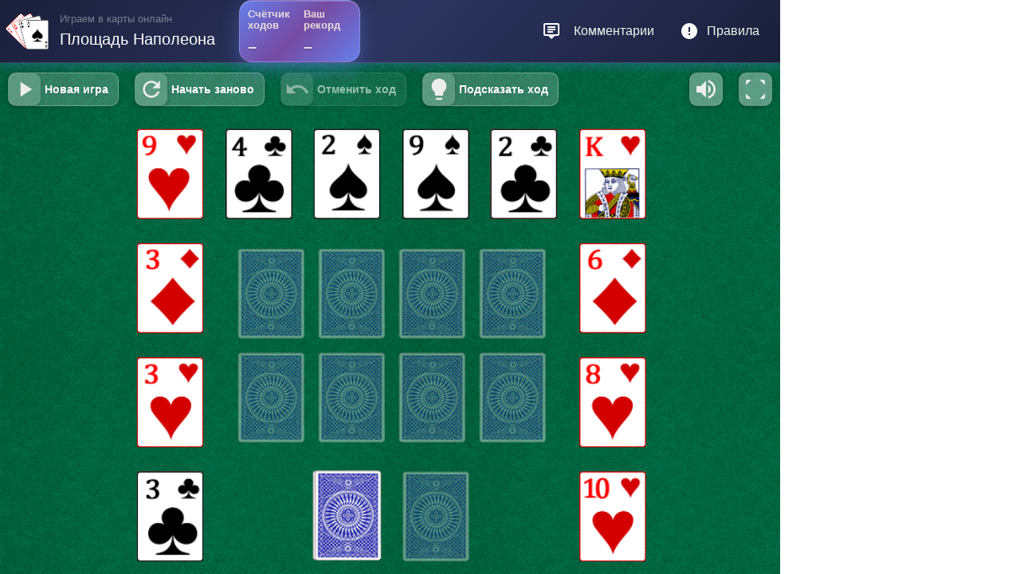

--- FILE ---
content_type: text/html; charset=UTF-8
request_url: https://razloji.com/patience-napoleonssquare
body_size: 73335
content:
<!doctype html>
<html>
<head>
    <title>Пасьянс «Площадь Наполеона» — играть бесплатно онлайн на Разложи</title>
    <meta property="og:title" content="Пасьянс «Площадь Наполеона» — играть бесплатно онлайн на Разложи"/>
    <meta property="og:type" content="website"/>
    <meta property="og:url" content="https://razloji.com/patience-napoleonssquare"/>
    <meta name="description" content="Площадь Наполеона. Играть Бесплатно в онлайн пасьянс без регистрации и во весь экран на Разложи."/>
    <meta property="og:description" content="Площадь Наполеона. Играть Бесплатно в онлайн пасьянс без регистрации и во весь экран на Разложи."/>

    <meta http-equiv="X-UA-Compatible" content="IE=EmulateIE7,IE=edge"/>
    <meta name="viewport" content="user-scalable=no,width=device-width,initial-scale=1"/>
    <link rel="canonical" href="https://razloji.com/patience-napoleonssquare"/>
        <meta property="og:image" content="https://razloji.com/app/cover/default.webp"/>

    <link rel="icon" href="https://razloji.com/img/favicon.ico" type="image/x-icon"/>
    <link rel="shortcut icon" href="https://razloji.com/img/favicon.ico" type="image/x-icon"/>
    <link rel="apple-touch-icon" href="https://razloji.com/img/ios_favicon.png"/>

    <link rel="apple-touch-icon" sizes="57x57" href="https://razloji.com/img/apple-touch-icon-57x57.png"/>
    <link rel="apple-touch-icon" sizes="60x60" href="https://razloji.com/img/apple-touch-icon-60x60.png"/>
    <link rel="apple-touch-icon" sizes="72x72" href="https://razloji.com/img/apple-touch-icon-72x72.png"/>
    <link rel="apple-touch-icon" sizes="76x76" href="https://razloji.com/img/apple-touch-icon-76x76.png"/>
    <link rel="apple-touch-icon" sizes="114x114" href="https://razloji.com/img/apple-touch-icon-114x114.png"/>
    <link rel="apple-touch-icon" sizes="120x120" href="https://razloji.com/img/apple-touch-icon-120x120.png"/>
    <link rel="apple-touch-icon" sizes="144x144" href="https://razloji.com/img/apple-touch-icon-144x144.png"/>
    <link rel="apple-touch-icon" sizes="152x152" href="https://razloji.com/img/apple-touch-icon-152x152.png"/>
    <link rel="apple-touch-icon" sizes="180x180" href="https://razloji.com/img/apple-touch-icon-180x180.png"/>
    <link rel="icon" type="image/png" href="https://razloji.com/img/favicon-32x32.png" sizes="32x32"/>
    <link rel="icon" type="image/png" href="https://razloji.com/img/favicon-194x194.png" sizes="194x194"/>
    <link rel="icon" type="image/png" href="https://razloji.com/img/favicon-96x96.png" sizes="96x96"/>
    <link rel="icon" type="image/png" href="https://razloji.com/img/android-chrome-192x192.png" sizes="192x192"/>
    <link rel="icon" type="image/png" href="https://razloji.com/img/favicon-16x16.png" sizes="16x16"/>
    <link rel="manifest" href="https://razloji.com/img/manifest.json"/>

    <meta name="msapplication-TileColor" content="#ffffff"/>
    <meta name="msapplication-TileImage" content="https://razloji.com/img/mstile-144x144.png"/>
    <meta name="theme-color" content="#ffffff"/>

    <script type="text/javascript">
    var csrf = "PWknRt3OMzhMc3YCHgB4CPMsBEYuKg57z9cwvoB9";
        (function (e, t, n, i, r, s, a) {
        window.STATIC = e,
        window.version = t,
        window.yaCounterId = n,
        window.hasAdvert1 = i,
        window.advertSlice = r,
        window.user = s,
        window.cadb = a
    }).apply(window, ["//razloji.com/app", "app", 94104325, true, 10111, null, false]);
    </script>

    <link rel="stylesheet" type="text/css"
          href="https://razloji.com/css/index.css?v=1674680400"/>
    <link rel="stylesheet" type="text/css"
          href="https://razloji.com/css/app.css?v=1764837617"/>

    <link rel="stylesheet" type="text/css"
          href="https://razloji.com/css/solitaires.css?v=1765286580"/>

            <link rel="stylesheet" type="text/css" href="https://razloji.com/css/auth.css"/>
    
    </head>
<body itemscope itemtype="https://schema.org/Game">

	<span itemprop="audience" itemscope itemtype="https://schema.org/PeopleAudience"
          style="position: absolute;top:-999px;left: -999999px;text-indent: -99999px;">
		<span itemprop="suggestedMinAge">6</span>
    </span>

	<div class="description" style="position: absolute;top:-999px;left: -999999px;text-indent: -99999px;">
		<h1>Онлайн пасьянс <span itemprop="name">Площадь Наполеона</span> играть бесплатно</h1>
        <img itemprop="image" src="https://razloji.com/app/cover/default.webp" alt="Играть в Площадь Наполеона бесплатно и без регистрации"
             style="position: absolute;left: -9999px;top:-999px;"/>
		            <div class="text"
                 itemprop="description"><p>Сначала сорок восемь карт сдаются в двенадцать кучек по четыре карты в каждой, образуя три стороны квадрата. Остальная часть колоды составляет запас. Четвертая "сторона" квадрата остается занятой фундаментом. Цель этой игры – размещать тузы по мере их появления и достраивать каждый из них до королей.<br><br>Верхняя карта каждой стопки доступна для игры, может быть построена на фундаменте или на другой стопке. Карты на столе выстраиваются вниз по масти, а последовательности можно перемещать как единое целое. Пробелы, когда бы они ни возникли, могут быть заполнены любой доступной картой или последовательностью.</p></div>
		        <div itemprop="numberOfPlayers" itemscope itemtype="https://schema.org/QuantitativeValue"
             style="position: absolute;left: -9999px;top:-999px;">
			<span itemprop="minValue">1</span>
			<span itemprop="maxValue">1</span>
		</div>
	</div>

    <script crossorigin="anonymous" type="text/javascript"
            src="https://razloji.com/js/rzlzh.js?v=1767621816"></script>
    <script crossorigin="anonymous" type="text/javascript"
            src="https://razloji.com/js/app.js?v=1765280689"></script>

    <script crossorigin="anonymous" type="text/javascript"
            src="https://razloji.com/js/solitaires.js?v=1765280689"></script>

    <script crossorigin="anonymous" type="text/javascript"
            src="https://razloji.com/js/apps/patience-napoleonssquare.js?v=1687592264"></script>
    <script type="text/javascript">
        (function (e) {
        runApp(e)
    }).apply(window, [{
        "title": "Площадь Наполеона",
        "shortTitle": "Площадь Наполеона",
        "appName": "PatienceNapoleonssquare",
        "appId": "patience-napoleonssquare",
        "appNumber": 181,
        "theme": {"id":"blue1","title":{"en":"Blue","ru":"\u0421\u0438\u043d\u044f\u044f"},"background":"#2c733b","menubgcolor":"#13491d"},
        "commentsResource": "patiences.napoleonssquare",
        "user": null,
        "advert": {
            "side": "R-A-3139294-1",
            "popupLt720": "R-A-3139294-2",
            "popupGt720": "R-A-3139294-2"
        },
        "appdata": {},
        "stickers": "https://razloji.com/app/i/stickers_ny.png",
        "canonical": "/patience-napoleonssquare",
        "related": [{"id":"patience-crescent","number":104,"path":"crescent","mediaVersion":1,"title":{"ru":"\u041f\u043e\u043b\u0443\u043c\u0435\u0441\u044f\u0446"},"shortTitle":{"ru":"\u041f\u043e\u043b\u0443\u043c\u0435\u0441\u044f\u0446"},"description":{"ru":"\u041f\u043e\u043b\u0443\u043c\u0435\u0441\u044f\u0446 \u2014 \u043a\u0430\u0440\u0442\u043e\u0447\u043d\u0430\u044f \u0438\u0433\u0440\u0430-\u043f\u0430\u0441\u044c\u044f\u043d\u0441, \u0432 \u043a\u043e\u0442\u043e\u0440\u0443\u044e \u0438\u0433\u0440\u0430\u044e\u0442 \u0434\u0432\u0443\u043c\u044f \u043a\u043e\u043b\u043e\u0434\u0430\u043c\u0438 \u0438\u0433\u0440\u0430\u043b\u044c\u043d\u044b\u0445 \u043a\u0430\u0440\u0442, \u043f\u0435\u0440\u0435\u043c\u0435\u0448\u0430\u043d\u043d\u044b\u0445 \u0432\u043c\u0435\u0441\u0442\u0435. \u0418\u0433\u0440\u0430 \u043d\u0430\u0437\u044b\u0432\u0430\u0435\u0442\u0441\u044f \u0442\u0430\u043a \u043f\u043e\u0442\u043e\u043c\u0443, \u0447\u0442\u043e \u043f\u0440\u0438 \u043f\u0440\u0430\u0432\u0438\u043b\u044c\u043d\u043e\u0439 \u0440\u0430\u0437\u0434\u0430\u0447\u0435 \u043a\u0430\u0440\u0442 \u043f\u043e\u043b\u0443\u0447\u0438\u0432\u0448\u0438\u0435\u0441\u044f \u0441\u0442\u043e\u043f\u043a\u0438 \u0434\u043e\u043b\u0436\u043d\u044b \u043e\u0431\u0440\u0430\u0437\u043e\u0432\u044b\u0432\u0430\u0442\u044c \u0431\u043e\u043b\u044c\u0448\u0443\u044e \u0434\u0443\u0433\u0443 \u0438\u043b\u0438 \u043f\u043e\u043b\u0443\u043c\u0435\u0441\u044f\u0446. \u0410\u043b\u044c\u0442\u0435\u0440\u043d\u0430\u0442\u0438\u0432\u043d\u043e\u0435 \u0438 \u043c\u0435\u043d\u0435\u0435 \u0440\u0430\u0441\u043f\u0440\u043e\u0441\u0442\u0440\u0430\u043d\u0435\u043d\u043d\u043e\u0435 \u043d\u0430\u0437\u0432\u0430\u043d\u0438\u0435 \u0438\u0433\u0440\u044b \u2014 La Demi-Lune.\u0426\u0435\u043b\u044c\u0426\u0435\u043b\u044c \u0438\u0433\u0440\u044b \u2014 \u043f\u0435\u0440\u0435\u043c\u0435\u0441\u0442\u0438\u0442\u044c \u0432\u0441\u0435 \u043a\u0430\u0440\u0442\u044b \u0441 \u043f\u043e\u043b\u0443\u043a\u0440\u0443\u0433\u043b\u043e\u0433\u043e \u0441\u0442\u043e\u043b\u0430 \u043d\u0430 \u043e\u0441\u043d\u043e\u0432\u0430\u043d\u0438\u0435. \u041a\u043e\u0440\u043e\u043b\u0438 \u0441\u0442\u0440\u043e\u044f\u0442\u0441\u044f \u0432\u043d\u0438\u0437 \u043f\u043e \u043c\u0430\u0441\u0442\u0438 \u0434\u043e \u0442\u0443\u0437\u043e\u0432, \u0430 \u0442\u0443\u0437\u044b \u0441\u0442\u0440\u043e\u044f\u0442\u0441\u044f \u0432\u0432\u0435\u0440\u0445, \u0442\u0430\u043a\u0436\u0435 \u043f\u043e \u043c\u0430\u0441\u0442\u0438, \u0434\u043e \u043a\u043e\u0440\u043e\u043b\u0435\u0439.\u041a\u0430\u043a \u0438\u0433\u0440\u0430\u0442\u044c?\u0421\u043d\u0430\u0447\u0430\u043b\u0430 \u0443\u0431\u0438\u0440\u0430\u044e\u0442\u0441\u044f \u043f\u043e \u043e\u0434\u043d\u043e\u043c\u0443 \u043a\u043e\u0440\u043e\u043b\u044e \u0438 \u0442\u0443\u0437\u0443 \u043a\u0430\u0436\u0434\u043e\u0439 \u043c\u0430\u0441\u0442\u0438, \u0447\u0442\u043e\u0431\u044b \u0441\u0444\u043e\u0440\u043c\u0438\u0440\u043e\u0432\u0430\u0442\u044c \u043e\u0441\u043d\u043e\u0432\u0443 \u0434\u043b\u044f \u0444\u0443\u043d\u0434\u0430\u043c\u0435\u043d\u0442\u0430. \u041a\u043e\u0440\u043e\u043b\u0438 \u0440\u0430\u0441\u043f\u043e\u043b\u0430\u0433\u0430\u044e\u0442\u0441\u044f \u0432 \u0440\u044f\u0434, \u0430 \u0442\u0443\u0437\u044b \u2014 \u043f\u043e\u0434 \u043a\u043e\u0440\u043e\u043b\u044f\u043c\u0438. \u041e\u0441\u0442\u0430\u0432\u0448\u0438\u0435\u0441\u044f \u0434\u0435\u0432\u044f\u043d\u043e\u0441\u0442\u043e \u0448\u0435\u0441\u0442\u044c \u043a\u0430\u0440\u0442 \u0440\u0430\u0441\u043a\u043b\u0430\u0434\u044b\u0432\u0430\u044e\u0442\u0441\u044f \u043d\u0430 16 \u043a\u0443\u0447\u0435\u043a \u043f\u043e \u0448\u0435\u0441\u0442\u044c \u043a\u0430\u0440\u0442 \u0432 \u043a\u0430\u0436\u0434\u043e\u0439, \u043b\u0438\u0446\u0435\u0432\u043e\u0439 \u0441\u0442\u043e\u0440\u043e\u043d\u043e\u0439 \u0432\u043d\u0438\u0437. \u041f\u043e \u0436\u0435\u043b\u0430\u043d\u0438\u044e \u0438\u0433\u0440\u043e\u043a\u0430, \u0441\u0442\u043e\u043f\u043a\u0438 \u0434\u043e\u043b\u0436\u043d\u044b \u043e\u0431\u0440\u0430\u0437\u043e\u0432\u044b\u0432\u0430\u0442\u044c \u0431\u043e\u043b\u044c\u0448\u0443\u044e \u0434\u0443\u0433\u0443, \u043a\u0430\u043a \u0431\u044b\u043b\u043e \u0441\u043a\u0430\u0437\u0430\u043d\u043e \u0432\u044b\u0448\u0435. \u041f\u043e\u0441\u043b\u0435 \u0440\u0430\u0437\u0434\u0430\u0447\u0438 \u043a\u0430\u0440\u0442 \u0432\u0435\u0440\u0445\u043d\u044f\u044f \u043a\u0430\u0440\u0442\u0430 \u043a\u0430\u0436\u0434\u043e\u0439 \u0441\u0442\u043e\u043f\u043a\u0438 \u043f\u0435\u0440\u0435\u0432\u043e\u0440\u0430\u0447\u0438\u0432\u0430\u0435\u0442\u0441\u044f \u043b\u0438\u0446\u0435\u0432\u043e\u0439 \u0441\u0442\u043e\u0440\u043e\u043d\u043e\u0439 \u0432\u0432\u0435\u0440\u0445.\u041a\u0430\u043a \u0432\u0430\u0440\u0438\u0430\u043d\u0442, \u0438\u0433\u0440\u043e\u043a \u043c\u043e\u0436\u0435\u0442 \u043f\u0440\u043e\u0441\u0442\u043e \u0440\u0430\u0437\u043b\u043e\u0436\u0438\u0442\u044c 16 \u0441\u0442\u043e\u043f\u043e\u043a \u0432 \u043b\u044e\u0431\u043e\u043c \u043f\u043e\u0440\u044f\u0434\u043a\u0435, \u0442\u0430\u043a \u043a\u0430\u043a \u043f\u043e\u043b\u0443\u043a\u0440\u0443\u0433 \u043c\u043e\u0436\u0435\u0442 \u0437\u0430\u043d\u044f\u0442\u044c \u043c\u043d\u043e\u0433\u043e \u043c\u0435\u0441\u0442\u0430, \u043e\u0441\u043e\u0431\u0435\u043d\u043d\u043e \u0435\u0441\u043b\u0438 \u0438\u0433\u0440\u0430 \u0432\u0435\u0434\u0435\u0442\u0441\u044f \u0441 \u0438\u0433\u0440\u0430\u043b\u044c\u043d\u044b\u043c\u0438 \u043a\u0430\u0440\u0442\u0430\u043c\u0438 \u043e\u0431\u044b\u0447\u043d\u043e\u0433\u043e \u0440\u0430\u0437\u043c\u0435\u0440\u0430. \u0412 \u043b\u044e\u0431\u043e\u043c \u0441\u043b\u0443\u0447\u0430\u0435, \u0438\u0433\u0440\u0430 \u043e\u0441\u0442\u0430\u0435\u0442\u0441\u044f \u043d\u0435\u0438\u0437\u043c\u0435\u043d\u043d\u043e\u0439.\u0421\u0442\u0440\u0430\u0442\u0435\u0433\u0438\u044f\u0412\u0435\u0440\u0445\u043d\u0438\u0435 \u043a\u0430\u0440\u0442\u044b \u043a\u0430\u0436\u0434\u043e\u0439 \u0441\u0442\u043e\u043f\u043a\u0438 \u0432 \u043f\u043e\u043b\u0443\u043a\u0440\u0443\u0433\u0435 \u0434\u043e\u0441\u0442\u0443\u043f\u043d\u044b \u0434\u043b\u044f \u0438\u0433\u0440\u044b \u043d\u0430 \u0444\u0443\u043d\u0434\u0430\u043c\u0435\u043d\u0442\u0435 \u0438\u043b\u0438 \u0432\u043e\u043a\u0440\u0443\u0433 \u043f\u043b\u0430\u043d\u0448\u0435\u0442\u0430. \u0417\u0430 \u043e\u0434\u0438\u043d \u0440\u0430\u0437 \u043c\u043e\u0436\u043d\u043e \u043f\u0435\u0440\u0435\u043c\u0435\u0449\u0430\u0442\u044c \u0442\u043e\u043b\u044c\u043a\u043e \u043e\u0434\u043d\u0443 \u043a\u0430\u0440\u0442\u0443, \u0430 \u043f\u043e\u0441\u0442\u0440\u043e\u0435\u043d\u0438\u0435 \u043d\u0430 \u0441\u0442\u043e\u043b\u0435 \u043f\u0440\u043e\u0438\u0441\u0445\u043e\u0434\u0438\u0442 \u043b\u0438\u0431\u043e \u0432\u0432\u0435\u0440\u0445, \u043b\u0438\u0431\u043e \u0432\u043d\u0438\u0437 \u043f\u043e \u043c\u0430\u0441\u0442\u0438 \u0438 \u043c\u043e\u0436\u0435\u0442 \u0438\u0434\u0442\u0438 \u043f\u043e \u043a\u0440\u0443\u0433\u0443 (\u0440\u0430\u0437\u043c\u0435\u0449\u0435\u043d\u0438\u0435 \u043a\u043e\u0440\u043e\u043b\u044f \u043d\u0430\u0434 \u0442\u0443\u0437\u043e\u043c \u0438 \u043d\u0430\u043e\u0431\u043e\u0440\u043e\u0442). \u041a\u0430\u043a \u0442\u043e\u043b\u044c\u043a\u043e \u043a\u0430\u0440\u0442\u0430, \u043b\u0435\u0436\u0430\u0449\u0430\u044f \u043b\u0438\u0446\u043e\u043c \u0432\u043d\u0438\u0437, \u0441\u0442\u0430\u043d\u043e\u0432\u0438\u0442\u0441\u044f \u043e\u0442\u043a\u0440\u044b\u0442\u043e\u0439, \u043e\u043d\u0430 \u043f\u0435\u0440\u0435\u0432\u043e\u0440\u0430\u0447\u0438\u0432\u0430\u0435\u0442\u0441\u044f \u043b\u0438\u0446\u043e\u043c \u0432\u0432\u0435\u0440\u0445. \u041c\u0435\u0441\u0442\u0430 \u043d\u0435 \u0437\u0430\u043f\u043e\u043b\u043d\u044f\u044e\u0442\u0441\u044f.\u041a\u043e\u0433\u0434\u0430 \u043e\u0441\u043d\u043e\u0432\u0430\u043d\u0438\u044f \u043a\u043e\u0440\u043e\u043b\u044c \u0438 \u0442\u0443\u0437 \u043d\u0430\u0445\u043e\u0434\u044f\u0442\u0441\u044f \u0432 \u043f\u043e\u0441\u043b\u0435\u0434\u043e\u0432\u0430\u0442\u0435\u043b\u044c\u043d\u043e\u0441\u0442\u0438, \u043c\u043e\u0436\u043d\u043e \u043f\u0435\u0440\u0435\u043a\u043b\u0430\u0434\u044b\u0432\u0430\u0442\u044c \u043a\u0430\u0440\u0442\u044b \u0438\u0437 \u043e\u0434\u043d\u043e\u0433\u043e \u043e\u0441\u043d\u043e\u0432\u0430\u043d\u0438\u044f \u0432 \u0434\u0440\u0443\u0433\u043e\u0435, \u0437\u0430 \u0438\u0441\u043a\u043b\u044e\u0447\u0435\u043d\u0438\u0435\u043c \u0431\u0430\u0437\u043e\u0432\u044b\u0445 \u043a\u0430\u0440\u0442.\u041a\u043e\u0433\u0434\u0430 \u0432\u0441\u0435 \u0432\u043e\u0437\u043c\u043e\u0436\u043d\u044b\u0435 \u0445\u043e\u0434\u044b \u0441\u0434\u0435\u043b\u0430\u043d\u044b \u0438\u043b\u0438 \u0438\u0433\u0440\u043e\u043a \u0441\u0434\u0435\u043b\u0430\u043b \u0432\u0441\u0435 \u0445\u043e\u0434\u044b, \u043a\u043e\u0442\u043e\u0440\u044b\u0435 \u043e\u043d \u0445\u043e\u0442\u0435\u043b \u0441\u0434\u0435\u043b\u0430\u0442\u044c, \u0434\u0435\u043b\u0430\u0435\u0442\u0441\u044f \u0441\u043f\u0435\u0446\u0438\u0430\u043b\u044c\u043d\u044b\u0439 \u0445\u043e\u0434 \u043f\u0435\u0440\u0435\u0441\u0434\u0430\u0447\u0438. \u041d\u0438\u0436\u043d\u044f\u044f \u043a\u0430\u0440\u0442\u0430 \u0438\u0437 \u043a\u0430\u0436\u0434\u043e\u0439 \u0441\u0442\u043e\u043f\u043a\u0438 \u043d\u0430 \u043f\u043e\u043b\u0443\u043a\u0440\u0443\u0433\u0435 \u043a\u043b\u0430\u0434\u0435\u0442\u0441\u044f \u043d\u0430 \u0432\u0435\u0440\u0445\u043d\u044e\u044e, \u043d\u0435 \u043d\u0430\u0440\u0443\u0448\u0430\u044f \u043f\u043e\u0440\u044f\u0434\u043a\u0430 \u043e\u0441\u0442\u0430\u043b\u044c\u043d\u044b\u0445 \u043a\u0430\u0440\u0442 \u0432 \u0441\u0442\u043e\u043f\u043a\u0435. \u042d\u0442\u043e \u043c\u043e\u0436\u043d\u043e \u0441\u0434\u0435\u043b\u0430\u0442\u044c \u0442\u043e\u043b\u044c\u043a\u043e \u0442\u0440\u0438 \u0440\u0430\u0437\u0430 \u0437\u0430 \u0432\u0441\u044e \u0438\u0433\u0440\u0443.\u0418\u0433\u0440\u0430 \u0432\u044b\u0438\u0433\u0440\u0430\u043d\u0430, \u043a\u043e\u0433\u0434\u0430 \u0432\u0441\u0435 104 \u043a\u0430\u0440\u0442\u044b \u043e\u043a\u0430\u0437\u044b\u0432\u0430\u044e\u0442\u0441\u044f \u0432 \u043e\u0441\u043d\u043e\u0432\u0430\u043d\u0438\u044f\u0445.\u041e\u043f\u0446\u0438\u0438\u0427\u0442\u043e\u0431\u044b \u043e\u0431\u043b\u0435\u0433\u0447\u0438\u0442\u044c \u0438\u0433\u0440\u0443, \"\u041f\u043e\u043b\u0443\u043c\u0435\u0441\u044f\u0446 \u0447\u0435\u0442\u044b\u0440\u0435 \u043c\u0430\u0441\u0442\u0438\" \u043f\u043e\u0437\u0432\u043e\u043b\u044f\u0435\u0442 \u0441\u0434\u0435\u043b\u0430\u0442\u044c \u0447\u0435\u0442\u0432\u0435\u0440\u0442\u044b\u0439 \u0441\u043f\u0435\u0446\u0438\u0430\u043b\u044c\u043d\u044b\u0439 \u0445\u043e\u0434 \u0440\u0435\u0434\u0435\u043b\u0430, \u043e\u043f\u0438\u0441\u0430\u043d\u043d\u044b\u0439 \u0433\u0440\u0430\u0444\u0438\u043d\u0435\u0439 \u0434\u0435 \u0411\u043b\u0430\u043d\u043a\u0443\u0440. \u0412 \u0438\u0433\u0440\u0435 Open Crescent (\u0414\u044d\u0432\u0438\u0434 \u041f\u0430\u0440\u043b\u0435\u0442\u0442 \u043d\u0430\u0437\u044b\u0432\u0430\u0435\u0442 \u0435\u0435 \u043f\u0440\u043e\u0441\u0442\u043e \"Crescent\") \u0432\u0441\u0435 \u043a\u0430\u0440\u0442\u044b \u0441\u0434\u0430\u044e\u0442\u0441\u044f \u0432 \u0440\u0430\u0441\u043a\u043b\u0430\u0434\u0430\u0445 \u043b\u0438\u0446\u043e\u043c \u0432\u0432\u0435\u0440\u0445, \u0432 \u0441\u0442\u0438\u043b\u0435 \u0444\u0430\u043d\u0430\u0442\u0441\u043a\u0438\u0445 \u0438\u0433\u0440, \u0442\u0430\u043a\u0438\u0445 \u043a\u0430\u043a La Belle Lucie."},"titleOnIcon":true},{"id":"patience-fourteen","number":77,"path":"fourteen","mediaVersion":1,"title":{"ru":"\u0427\u0435\u0442\u044b\u0440\u043d\u0430\u0434\u0446\u0430\u0442\u044c"},"shortTitle":{"ru":"\u0427\u0435\u0442\u044b\u0440\u043d\u0430\u0434\u0446\u0430\u0442\u044c"},"description":{"ru":"\u0418\u0433\u0440\u0430 \u043d\u0430\u0447\u0438\u043d\u0430\u0435\u0442\u0441\u044f \u0441 \u0432\u044b\u043a\u043b\u0430\u0434\u044b\u0432\u0430\u043d\u0438\u044f 25 \u043a\u0430\u0440\u0442 \u0442\u0430\u043a, \u0447\u0442\u043e\u0431\u044b \u043e\u043d\u0438 \u043e\u0431\u0440\u0430\u0437\u043e\u0432\u0430\u043b\u0438 \u0441\u0435\u0442\u043a\u0443 5x5. \u041e\u0441\u0442\u0430\u043b\u044c\u043d\u0430\u044f \u0447\u0430\u0441\u0442\u044c \u043a\u043e\u043b\u043e\u0434\u044b \u043e\u0442\u043a\u043b\u0430\u0434\u044b\u0432\u0430\u0435\u0442\u0441\u044f \u0432 \u043a\u0430\u0447\u0435\u0441\u0442\u0432\u0435 \u0437\u0430\u043f\u0430\u0441\u0430. \u041a\u0430\u0440\u0442\u044b, \u0441\u043e\u0441\u0442\u0430\u0432\u043b\u044f\u044e\u0449\u0438\u0435 \u043f\u0430\u0440\u0443 (\u043d\u0430\u043f\u0440\u0438\u043c\u0435\u0440, \u0434\u0432\u0430 \u043a\u043e\u0440\u043e\u043b\u044f \u0438\u043b\u0438 \u0434\u0432\u0435 \u0448\u0435\u0441\u0442\u0435\u0440\u043a\u0438), \u0441\u043d\u0438\u043c\u0430\u044e\u0442\u0441\u044f, \u0435\u0441\u043b\u0438 \u043e\u043d\u0438 \u043d\u0430\u0445\u043e\u0434\u044f\u0442\u0441\u044f \u0440\u044f\u0434\u043e\u043c \u0434\u0440\u0443\u0433 \u0441 \u0434\u0440\u0443\u0433\u043e\u043c \u043f\u043e \u0433\u043e\u0440\u0438\u0437\u043e\u043d\u0442\u0430\u043b\u0438, \u0432\u0435\u0440\u0442\u0438\u043a\u0430\u043b\u0438 \u0438\u043b\u0438 \u0434\u0438\u0430\u0433\u043e\u043d\u0430\u043b\u0438. \u041f\u043e\u0441\u043b\u0435 \u0443\u0434\u0430\u043b\u0435\u043d\u0438\u044f \u043d\u0435\u043a\u043e\u0442\u043e\u0440\u044b\u0445 \u0438\u043b\u0438 \u0432\u0441\u0435\u0445 \u0442\u0430\u043a\u0438\u0445 \u043f\u0430\u0440 \u043a\u0430\u0440\u0442\u044b \u043a\u043e\u043d\u0441\u043e\u043b\u0438\u0434\u0438\u0440\u0443\u044e\u0442\u0441\u044f, \u0442.\u0435. \u043a\u0430\u0440\u0442\u044b \u043f\u0435\u0440\u0435\u043c\u0435\u0449\u0430\u044e\u0442\u0441\u044f \u0432\u043b\u0435\u0432\u043e, \u043a\u0430\u043a \u0431\u044b \u043a \u043b\u0435\u0432\u043e\u043c\u0443 \u0432\u0435\u0440\u0445\u043d\u0435\u043c\u0443 \u0443\u0433\u043b\u0443, \u0447\u0442\u043e\u0431\u044b \u0437\u0430\u043f\u043e\u043b\u043d\u0438\u0442\u044c \u0432\u0441\u0435 \u043f\u0440\u043e\u0431\u0435\u043b\u044b, \u043e\u0441\u0442\u0430\u0432\u043b\u0435\u043d\u043d\u044b\u0435 \u043e\u0442\u0431\u0440\u043e\u0448\u0435\u043d\u043d\u044b\u043c\u0438 \u043f\u0430\u0440\u0430\u043c\u0438. \u0417\u0430\u0442\u0435\u043c \u0438\u0437 \u0437\u0430\u043f\u0430\u0441\u0430 \u0432\u044b\u043a\u043b\u0430\u0434\u044b\u0432\u0430\u044e\u0442\u0441\u044f \u043d\u043e\u0432\u044b\u0435 \u043a\u0430\u0440\u0442\u044b, \u0447\u0442\u043e\u0431\u044b \u0441\u0444\u043e\u0440\u043c\u0438\u0440\u043e\u0432\u0430\u0442\u044c \u043d\u043e\u0432\u044b\u0439 \u0440\u0430\u0441\u043a\u043b\u0430\u0434 \u0438\u0437 25 \u043a\u0430\u0440\u0442.\u042d\u0442\u043e\u0442 \u043f\u0440\u043e\u0446\u0435\u0441\u0441 \u043f\u043e\u0432\u0442\u043e\u0440\u044f\u0435\u0442\u0441\u044f \u0434\u043e \u0442\u0435\u0445 \u043f\u043e\u0440, \u043f\u043e\u043a\u0430 \u043d\u0435 \u0441\u0442\u0430\u043d\u0435\u0442 \u043d\u0435\u0432\u043e\u0437\u043c\u043e\u0436\u043d\u043e \u0443\u0431\u0440\u0430\u0442\u044c \u043f\u0430\u0440\u044b (\u043d\u0430\u043f\u0440\u0438\u043c\u0435\u0440, \u043d\u0430 \u0437\u0430\u0432\u0435\u0440\u0448\u0430\u044e\u0449\u0435\u0439 \u0441\u0442\u0430\u0434\u0438\u0438 \u0438\u0433\u0440\u044b \u043c\u043e\u0436\u043d\u043e \u0437\u0430\u0441\u0442\u0440\u044f\u0442\u044c \u0441 \"4-6-4-6\"). \u0418\u0433\u0440\u0430 \u0437\u0430\u043a\u0430\u043d\u0447\u0438\u0432\u0430\u0435\u0442\u0441\u044f, \u0435\u0441\u043b\u0438 \u0432\u0441\u0435 \u043a\u0430\u0440\u0442\u044b \u0443\u0441\u043f\u0435\u0448\u043d\u043e \u0441\u0431\u0440\u043e\u0448\u0435\u043d\u044b."},"titleOnIcon":true},{"id":"patience-alaska","number":120,"path":"alaska","mediaVersion":1,"title":{"ru":"\u0410\u043b\u044f\u0441\u043a\u0430"},"shortTitle":{"ru":"\u0410\u043b\u044f\u0441\u043a\u0430"},"description":{"ru":"\u0412\u044b\u043a\u043b\u0430\u0434\u044b\u0432\u0430\u044e\u0442\u0441\u044f 7 \u0440\u044f\u0434\u043e\u0432 \u0441\u0442\u043e\u043f\u043e\u043a \u0442\u0430\u0431\u043b\u0438\u0446, \u0438 4 \u043e\u0441\u043d\u043e\u0432\u0430\u043d\u0438\u044f, \u043a\u043e\u0442\u043e\u0440\u044b\u0435 \u0432\u044b\u0441\u0442\u0440\u0430\u0438\u0432\u0430\u044e\u0442\u0441\u044f \u043f\u043e \u043c\u0430\u0441\u0442\u0438. \u0413\u0440\u0443\u043f\u043f\u044b \u043a\u0430\u0440\u0442 \u043c\u043e\u0436\u043d\u043e \u043f\u0435\u0440\u0435\u043c\u0435\u0449\u0430\u0442\u044c; \u043a\u0430\u0440\u0442\u044b, \u043b\u0435\u0436\u0430\u0449\u0438\u0435 \u043d\u0438\u0436\u0435 \u043f\u0435\u0440\u0435\u043c\u0435\u0449\u0430\u0435\u043c\u043e\u0439, \u043d\u0435 \u043e\u0431\u044f\u0437\u0430\u0442\u0435\u043b\u044c\u043d\u043e \u0434\u043e\u043b\u0436\u043d\u044b \u0440\u0430\u0441\u043f\u043e\u043b\u0430\u0433\u0430\u0442\u044c\u0441\u044f \u0432 \u043a\u0430\u043a\u043e\u043c-\u043b\u0438\u0431\u043e \u043f\u043e\u0440\u044f\u0434\u043a\u0435, \u0437\u0430 \u0438\u0441\u043a\u043b\u044e\u0447\u0435\u043d\u0438\u0435\u043c \u0442\u043e\u0433\u043e, \u0447\u0442\u043e \u043d\u0430\u0447\u0430\u043b\u044c\u043d\u0430\u044f \u0438 \u0446\u0435\u043b\u0435\u0432\u0430\u044f \u043a\u0430\u0440\u0442\u044b \u0434\u043e\u043b\u0436\u043d\u044b \u0431\u044b\u0442\u044c \u043f\u043e\u0441\u0442\u0440\u043e\u0435\u043d\u044b \u0432 \u043f\u043e\u0441\u043b\u0435\u0434\u043e\u0432\u0430\u0442\u0435\u043b\u044c\u043d\u043e\u0441\u0442\u0438 \u0438 \u0447\u0435\u0440\u0435\u0434\u043e\u0432\u0430\u0442\u044c\u0441\u044f \u043f\u043e \u0446\u0432\u0435\u0442\u0443. \u041d\u0430\u043f\u0440\u0438\u043c\u0435\u0440, \u0433\u0440\u0443\u043f\u043f\u0430, \u043d\u0430\u0447\u0438\u043d\u0430\u044e\u0449\u0430\u044f\u0441\u044f \u0441 \u043a\u0440\u0430\u0441\u043d\u043e\u0439 3, \u043c\u043e\u0436\u0435\u0442 \u0431\u044b\u0442\u044c \u043f\u0435\u0440\u0435\u043c\u0435\u0449\u0435\u043d\u0430 \u043d\u0430 \u0432\u0435\u0440\u0445\u043d\u044e\u044e \u0447\u0435\u0440\u043d\u0443\u044e 4, \u0430 \u043a\u0430\u0440\u0442\u044b, \u043b\u0435\u0436\u0430\u0449\u0438\u0435 \u043d\u0438\u0436\u0435 \u043a\u0440\u0430\u0441\u043d\u043e\u0439 3, \u043c\u043e\u0433\u0443\u0442 \u043e\u0442\u043b\u0438\u0447\u0430\u0442\u044c\u0441\u044f. \u041d\u0435\u0442 \u0437\u0430\u043f\u0430\u0441\u0430. \u0412\u0441\u0435 \u043a\u0430\u0440\u0442\u044b \u0441\u0434\u0430\u044e\u0442\u0441\u044f \u0432 \u043d\u0430\u0447\u0430\u043b\u0435 \u0438\u0433\u0440\u044b, \u043e\u0434\u043d\u0430\u043a\u043e \u043d\u0435\u043a\u043e\u0442\u043e\u0440\u044b\u0435 \u0438\u0437 \u043d\u0438\u0445 \u043b\u0435\u0436\u0430\u0442 \u043b\u0438\u0446\u043e\u043c \u0432\u043d\u0438\u0437."},"titleOnIcon":true},{"id":"patience-captive","number":111,"path":"captive","mediaVersion":1,"title":{"ru":"\u041f\u043b\u0435\u043d\u043d\u0438\u043a"},"shortTitle":{"ru":"\u041f\u043b\u0435\u043d\u043d\u0438\u043a"},"description":{"ru":"\u0412\u0441\u044f \u043a\u043e\u043b\u043e\u0434\u0430 \u0434\u043e\u043b\u0436\u043d\u0430 \u0431\u044b\u0442\u044c \u0440\u0430\u0437\u043b\u043e\u0436\u0435\u043d\u0430 \u043d\u0430 \u0434\u0432\u0435\u043d\u0430\u0434\u0446\u0430\u0442\u044c \u043a\u0443\u0447\u0435\u043a \u043a\u0430\u0440\u0442. \u041f\u043e\u0434\u043e\u0439\u0434\u0435\u0442 \u043b\u044e\u0431\u043e\u0439 \u0440\u0430\u0441\u043a\u043b\u0430\u0434, \u043d\u043e \u0434\u043b\u044f \u0443\u0434\u043e\u0431\u0441\u0442\u0432\u0430 \u0431\u0443\u0434\u0435\u0442 \u0441\u0444\u043e\u0440\u043c\u0438\u0440\u043e\u0432\u0430\u043d\u043e \u0434\u0432\u0430 \u0440\u044f\u0434\u0430 \u043f\u043e \u0448\u0435\u0441\u0442\u044c \u043a\u0443\u0447\u0435\u043a \u0432 \u043a\u0430\u0436\u0434\u043e\u043c. \u0412\u043e \u0432\u0440\u0435\u043c\u044f \u0440\u0430\u0437\u0434\u0430\u0447\u0438 \u0441\u043d\u0438\u043c\u0430\u0435\u0442\u0441\u044f \u043f\u043e \u043e\u0434\u043d\u043e\u043c\u0443 \u0442\u0443\u0437\u0443 \u0438 \u043a\u043e\u0440\u043e\u043b\u044e \u043a\u0430\u0436\u0434\u043e\u0439 \u043c\u0430\u0441\u0442\u0438, \u0432\u0441\u0435 \u043e\u043d\u0438 \u043e\u0431\u0440\u0430\u0437\u0443\u044e\u0442 \u043e\u0441\u043d\u043e\u0432\u0430\u043d\u0438\u0435. \u0422\u0443\u0437\u044b \u0432\u044b\u0441\u0442\u0440\u0430\u0438\u0432\u0430\u044e\u0442\u0441\u044f \u0432\u0432\u0435\u0440\u0445, \u0430 \u043a\u043e\u0440\u043e\u043b\u0438 \u2013 \u0432\u043d\u0438\u0437, \u0432\u0441\u0435 \u043f\u043e \u043c\u0430\u0441\u0442\u044f\u043c. \u0412 \u043f\u0440\u043e\u0446\u0435\u0441\u0441\u0435 \u0440\u0430\u0437\u0434\u0430\u0447\u0438 \u0434\u0432\u0435\u043d\u0430\u0434\u0446\u0430\u0442\u0438 \u043a\u0443\u0447\u0435\u043a, \u043a\u0430\u0440\u0442\u044b, \u043a\u043e\u0442\u043e\u0440\u044b\u0435 \u043c\u043e\u0433\u0443\u0442 \u0431\u044b\u0442\u044c \u0432\u044b\u0441\u0442\u0440\u043e\u0435\u043d\u044b \u0432 \u043e\u0441\u043d\u043e\u0432\u0430\u043d\u0438\u0438, \u0434\u043e\u043b\u0436\u043d\u044b \u0431\u044b\u0442\u044c \u043f\u043e\u0441\u0442\u0440\u043e\u0435\u043d\u044b. \u041a\u0440\u043e\u043c\u0435 \u0442\u043e\u0433\u043e, \u043d\u0438 \u043e\u0434\u043d\u0430 \u0438\u0437 \u0434\u0432\u0435\u043d\u0430\u0434\u0446\u0430\u0442\u0438 \u043a\u0443\u0447\u0435\u043a \u043d\u0435 \u0434\u043e\u043b\u0436\u043d\u0430 \u0431\u044b\u0442\u044c \u043e\u0441\u0442\u0430\u0432\u043b\u0435\u043d\u0430 \u0431\u0435\u0437 \u0432\u043d\u0438\u043c\u0430\u043d\u0438\u044f, \u0442.\u0435. \u043a\u043e\u0433\u0434\u0430 \u043a\u0430\u0440\u0442\u0430 \u0441\u0440\u0430\u0437\u0443 \u0436\u0435 \u0441\u0442\u0440\u043e\u0438\u0442\u0441\u044f \u043d\u0430 \u0444\u0443\u043d\u0434\u0430\u043c\u0435\u043d\u0442\u0435, \u0441\u043b\u0435\u0434\u0443\u044e\u0449\u0430\u044f \u043a\u0430\u0440\u0442\u0430 \u0441\u0434\u0430\u0435\u0442\u0441\u044f \u043d\u0430 \u043a\u0443\u0447\u043a\u0443, \u043a\u043e\u0442\u043e\u0440\u0443\u044e \u043f\u043e\u043a\u0438\u043d\u0443\u043b\u0430 \u043f\u0440\u0435\u0434\u044b\u0434\u0443\u0449\u0430\u044f \u043a\u0430\u0440\u0442\u0430."},"titleOnIcon":true},{"id":"patience-bisley","number":145,"path":"bisley","mediaVersion":1,"title":{"ru":"\u0411\u0438\u0441\u043b\u0438"},"shortTitle":{"ru":"\u0411\u0438\u0441\u043b\u0438"},"description":{"ru":"\u0411\u0438\u0441\u043b\u0438 \u2013 \u044d\u0442\u043e \u043f\u0430\u0441\u044c\u044f\u043d\u0441, \u0432 \u043a\u043e\u0442\u043e\u0440\u043e\u043c \u0438\u0441\u043f\u043e\u043b\u044c\u0437\u0443\u0435\u0442\u0441\u044f \u043a\u043e\u043b\u043e\u0434\u0430 \u0438\u0437 52 \u0438\u0433\u0440\u0430\u043b\u044c\u043d\u044b\u0445 \u043a\u0430\u0440\u0442, \u0438 \u0445\u043e\u0442\u044f \u043e\u043d \u0441\u043b\u043e\u0436\u0435\u043d, \u0435\u0433\u043e \u0447\u0430\u0441\u0442\u043e \u043c\u043e\u0436\u043d\u043e \u0443\u0441\u043f\u0435\u0448\u043d\u043e \u0437\u0430\u0432\u0435\u0440\u0448\u0438\u0442\u044c. \u0421\u043d\u0430\u0447\u0430\u043b\u0430 \u0432\u044b\u043d\u0438\u043c\u0430\u044e\u0442\u0441\u044f \u0447\u0435\u0442\u044b\u0440\u0435 \u0442\u0443\u0437\u0430 \u0438 \u043a\u043b\u0430\u0434\u0443\u0442\u0441\u044f \u043d\u0430 \u0441\u0442\u043e\u043b \u0434\u043b\u044f \u043d\u0430\u0447\u0430\u043b\u0430 \u043e\u0441\u043d\u043e\u0432\u044b. \u0417\u0430\u0442\u0435\u043c \u043f\u043e\u0434 \u0442\u0443\u0437\u0430\u043c\u0438 \u0432\u044b\u043a\u043b\u0430\u0434\u044b\u0432\u0430\u044e\u0442\u0441\u044f \u0447\u0435\u0442\u044b\u0440\u0435 \u0441\u0442\u043e\u043b\u0431\u0446\u0430 \u043f\u043e \u0442\u0440\u0438 \u043a\u0430\u0440\u0442\u044b \u0432\u043d\u0430\u0445\u043b\u0435\u0441\u0442 \u0434\u0440\u0443\u0433 \u043d\u0430 \u0434\u0440\u0443\u0433\u0430. \u041f\u043e\u0441\u043b\u0435 \u044d\u0442\u043e\u0433\u043e \u0441\u043f\u0440\u0430\u0432\u0430 \u043e\u0442 \u0442\u0443\u0437\u043e\u0432 \u0438 \u043f\u0435\u0440\u0432\u044b\u0445 \u0447\u0435\u0442\u044b\u0440\u0435\u0445 \u0441\u0442\u043e\u043b\u0431\u0446\u043e\u0432 \u0432\u044b\u043a\u043b\u0430\u0434\u044b\u0432\u0430\u044e\u0442\u0441\u044f \u0434\u0435\u0432\u044f\u0442\u044c \u0441\u0442\u043e\u043b\u0431\u0446\u043e\u0432 \u0438\u0437 \u0447\u0435\u0442\u044b\u0440\u0435\u0445 \u043a\u0430\u0440\u0442, \u0442\u0430\u043a\u0436\u0435 \u043f\u0435\u0440\u0435\u043a\u0440\u044b\u0432\u0430\u044e\u0449\u0438\u0445 \u0434\u0440\u0443\u0433 \u0434\u0440\u0443\u0433\u0430."},"titleOnIcon":true},{"id":"patience-bearriver","number":44,"path":"bearriver","mediaVersion":1,"title":{"ru":"\u041c\u0435\u0434\u0432\u0435\u0436\u044c\u044f \u0440\u0435\u043a\u0430"},"shortTitle":{"ru":"\u041c\u0435\u0434\u0432\u0435\u0436\u044c\u044f \u0440\u0435\u043a\u0430"},"description":{"ru":"\u0426\u0435\u043b\u044c \u2014 \u043f\u0435\u0440\u0435\u043c\u0435\u0441\u0442\u0438\u0442\u044c \u0432\u0441\u0435 \u043a\u0430\u0440\u0442\u044b \u0432 \u043a\u0443\u0447\u0438 \u043e\u0441\u043d\u043e\u0432\u0430\u043d\u0438\u044f. \u041e\u0434\u043d\u0430 \u0441\u043b\u0443\u0447\u0430\u0439\u043d\u0430\u044f \u043a\u0430\u0440\u0442\u0430 \u0443\u0436\u0435 \u0431\u044b\u043b\u0430 \u0441\u0434\u0430\u043d\u0430 \u0432 \u0441\u0442\u043e\u043f\u043a\u0443 \u043e\u0441\u043d\u043e\u0432\u0430\u043d\u0438\u044f. \u0420\u0430\u043d\u0433 \u044d\u0442\u043e\u0439 \u043a\u0430\u0440\u0442\u044b \u0441\u0442\u0430\u043d\u043e\u0432\u0438\u0442\u0441\u044f \u0411\u0430\u0437\u043e\u0432\u043e\u0439 \u043a\u0430\u0440\u0442\u043e\u0439. \u041e\u0441\u0442\u0430\u043b\u044c\u043d\u044b\u0435 \u0442\u0440\u0438 \u043a\u0430\u0440\u0442\u044b \u0441 \u0442\u0430\u043a\u0438\u043c \u0436\u0435 \u0440\u0430\u043d\u0433\u043e\u043c \u043c\u043e\u0433\u0443\u0442 \u0431\u044b\u0442\u044c \u043f\u0435\u0440\u0435\u043c\u0435\u0449\u0435\u043d\u044b \u0432 \u043f\u0443\u0441\u0442\u0443\u044e \u041e\u0441\u043d\u043e\u0432\u0443. \u041e\u0441\u043d\u043e\u0432\u0430\u043d\u0438\u044f \u0432\u044b\u0441\u0442\u0440\u0430\u0438\u0432\u0430\u044e\u0442\u0441\u044f \u0432 \u043f\u043e\u0440\u044f\u0434\u043a\u0435 \u0432\u043e\u0437\u0440\u0430\u0441\u0442\u0430\u043d\u0438\u044f, \u0432 \u0441\u043e\u043e\u0442\u0432\u0435\u0442\u0441\u0442\u0432\u0438\u0438 \u0441 \u043c\u0430\u0441\u0442\u044c\u044e. \u041a\u0430\u0440\u0442\u044b \u043c\u043e\u0433\u0443\u0442 \"\u043e\u0431\u043e\u0440\u0430\u0447\u0438\u0432\u0430\u0442\u044c\u0441\u044f\" \u043e\u0442 \u043a\u043e\u0440\u043e\u043b\u0435\u0432\u044b \u043a \u043a\u043e\u0440\u043e\u043b\u044e, \u043e\u0442 \u0442\u0443\u0437\u0430 \u043a \u0434\u0432\u043e\u0439\u043a\u0435. \u041a\u0430\u0440\u0442\u044b, \u043b\u0435\u0436\u0430\u0449\u0438\u0435 \u0432 \u043e\u0441\u043d\u043e\u0432\u0430\u043d\u0438\u0438, \u043d\u0435\u043b\u044c\u0437\u044f \u043f\u0435\u0440\u0435\u043c\u0435\u0449\u0430\u0442\u044c \u043e\u0431\u0440\u0430\u0442\u043d\u043e \u0432 \u0441\u0442\u043e\u043f\u043a\u0438.\u041d\u0438 \u0432 \u043e\u0434\u043d\u043e\u0439 \u0438\u0437 \u0441\u0442\u043e\u043f\u043e\u043a \u043d\u0435 \u043c\u043e\u0436\u0435\u0442 \u0431\u044b\u0442\u044c \u0431\u043e\u043b\u0435\u0435 \u0442\u0440\u0435\u0445 \u043a\u0430\u0440\u0442. \u0412\u0435\u0440\u0445\u043d\u044f\u044f \u043a\u0430\u0440\u0442\u0430 \u043a\u0430\u0436\u0434\u043e\u0439 \u0441\u0442\u043e\u043f\u043a\u0438 \u043c\u043e\u0436\u0435\u0442 \u0431\u044b\u0442\u044c \u043f\u0435\u0440\u0435\u043c\u0435\u0449\u0435\u043d\u0430 \u0432 \u043b\u044e\u0431\u0443\u044e \u0434\u0440\u0443\u0433\u0443\u044e \u0441\u0442\u043e\u043f\u043a\u0443, \u0435\u0441\u043b\u0438 \u043e\u043d\u0430 \u0441\u043e\u043e\u0442\u0432\u0435\u0442\u0441\u0442\u0432\u0443\u0435\u0442 \u043c\u0430\u0441\u0442\u0438 \u0438 \u0438\u043c\u0435\u0435\u0442 \u043d\u043e\u043c\u0438\u043d\u0430\u043b \u043d\u0430 \u043e\u0434\u043d\u0443 \u0431\u043e\u043b\u044c\u0448\u0435 \u0438\u043b\u0438 \u043d\u0430 \u043e\u0434\u043d\u0443 \u043c\u0435\u043d\u044c\u0448\u0435, \u0447\u0435\u043c \u0432\u0435\u0440\u0445\u043d\u044f\u044f \u043a\u0430\u0440\u0442\u0430 \u0441\u0442\u043e\u043f\u043a\u0438, \u0432 \u043a\u043e\u0442\u043e\u0440\u0443\u044e \u043e\u043d\u0430 \u043f\u0435\u0440\u0435\u043c\u0435\u0449\u0430\u0435\u0442\u0441\u044f. \u041a\u0430\u0440\u0442\u044b \u043c\u043e\u0433\u0443\u0442 \"\u043e\u0431\u043e\u0440\u0430\u0447\u0438\u0432\u0430\u0442\u044c\u0441\u044f\" \u043c\u0435\u0436\u0434\u0443 \u043a\u043e\u0440\u043e\u043b\u0435\u043c \u0438 \u0442\u0443\u0437\u043e\u043c."},"titleOnIcon":true},{"id":"patience-spider2","number":50,"path":"spider2","mediaVersion":1,"title":{"ru":"\u041f\u0430\u0443\u043a (\u0434\u0432\u0435 \u043c\u0430\u0441\u0442\u0438)"},"shortTitle":{"ru":"\u041f\u0430\u0443\u043a (\u0434\u0432\u0435 \u043c\u0430\u0441\u0442\u0438)"},"description":{"ru":"\u041f\u0430\u0443\u043a \u0432 \u0434\u0432\u0435 \u043c\u0430\u0441\u0442\u0438 \u2014 \u044d\u0442\u043e \u0436\u0435 \u0441\u0430\u043c\u043e\u0435, \u0447\u0442\u043e \u0438 \u043a\u043b\u0430\u0441\u0441\u0438\u0447\u0435\u0441\u043a\u0438\u0439 \u043f\u0430\u0441\u044c\u044f\u043d\u0441 \u041f\u0430\u0443\u043a, \u0442\u043e\u043b\u044c\u043a\u043e \u0432 \u044d\u0442\u043e\u0439 \u0438\u0433\u0440\u0435 \u0432\u043c\u0435\u0441\u0442\u043e 4 \u043c\u0430\u0441\u0442\u0435\u0439 \u0438\u0441\u043f\u043e\u043b\u044c\u0437\u0443\u044e\u0442\u0441\u044f \u0442\u043e\u043b\u044c\u043a\u043e 2, \u043e\u0431\u044b\u0447\u043d\u043e \u041f\u0438\u043a\u0438 \u0438 \u0427\u0435\u0440\u0432\u044b.\u0426\u0435\u043b\u044c\u0426\u0435\u043b\u044c \u043f\u0430\u0441\u044c\u044f\u043d\u0441\u0430 \"\u041f\u0430\u0443\u043a \u0432 \u0434\u0432\u0435 \u043c\u0430\u0441\u0442\u0438\" \u0437\u0430\u043a\u043b\u044e\u0447\u0430\u0435\u0442\u0441\u044f \u0432 \u0442\u043e\u043c, \u0447\u0442\u043e\u0431\u044b \u043f\u043e\u043b\u043d\u043e\u0441\u0442\u044c\u044e \u043e\u0447\u0438\u0441\u0442\u0438\u0442\u044c \u0438\u0433\u0440\u043e\u0432\u043e\u0435 \u043f\u043e\u043b\u0435 \u043e\u0442 \u0432\u0441\u0435\u0445 \u043a\u0430\u0440\u0442. \u0412\u0430\u043c \u043d\u0435\u043e\u0431\u0445\u043e\u0434\u0438\u043c\u043e \u0443\u0434\u0430\u043b\u0438\u0442\u044c \u0432\u0441\u0435 \u043a\u0430\u0440\u0442\u044b, \u0441\u043b\u0435\u0434\u0443\u044f \u043e\u043f\u0440\u0435\u0434\u0435\u043b\u0435\u043d\u043d\u044b\u043c \u043f\u0440\u0430\u0432\u0438\u043b\u0430\u043c \u0438 \u0441\u0442\u0440\u0430\u0442\u0435\u0433\u0438\u0438.\u041a\u0430\u043a \u0438\u0433\u0440\u0430\u0442\u044c?\u0423\u0434\u0430\u043b\u044f\u0439\u0442\u0435 \u0443\u0431\u044b\u0432\u0430\u044e\u0449\u0438\u0435 \u043f\u043e\u0441\u043b\u0435\u0434\u043e\u0432\u0430\u0442\u0435\u043b\u044c\u043d\u043e\u0441\u0442\u0438 \u043e\u0434\u043d\u043e\u0439 \u043c\u0430\u0441\u0442\u0438: \u0412\u044b \u043c\u043e\u0436\u0435\u0442\u0435 \u0443\u0434\u0430\u043b\u044f\u0442\u044c \u0443\u0431\u044b\u0432\u0430\u044e\u0449\u0438\u0435 \u043f\u043e\u0441\u043b\u0435\u0434\u043e\u0432\u0430\u0442\u0435\u043b\u044c\u043d\u043e\u0441\u0442\u0438 \u043a\u0430\u0440\u0442 \u043e\u0434\u043d\u043e\u0439 \u043c\u0430\u0441\u0442\u0438 \u043e\u0442 \u043a\u043e\u0440\u043e\u043b\u044f \u0434\u043e \u0442\u0443\u0437\u0430. \u041a\u043e\u0433\u0434\u0430 \u0432\u044b \u0441\u043e\u0431\u0438\u0440\u0430\u0435\u0442\u0435 \u0442\u0430\u043a\u0443\u044e \u043f\u043e\u0441\u043b\u0435\u0434\u043e\u0432\u0430\u0442\u0435\u043b\u044c\u043d\u043e\u0441\u0442\u044c, \u043e\u043d\u0430 \u0431\u0443\u0434\u0435\u0442 \u0430\u0432\u0442\u043e\u043c\u0430\u0442\u0438\u0447\u0435\u0441\u043a\u0438 \u0443\u0434\u0430\u043b\u0435\u043d\u0430 \u0441 \u043f\u043e\u043b\u044f.\u041f\u0435\u0440\u0435\u043c\u0435\u0449\u0430\u0439\u0442\u0435 \u043a\u0430\u0440\u0442\u044b \u043d\u0430 \u0435\u0434\u0438\u043d\u0438\u0446\u0443 \u043c\u0435\u043d\u044c\u0448\u0435\u0433\u043e \u0434\u043e\u0441\u0442\u043e\u0438\u043d\u0441\u0442\u0432\u0430: \u0412\u044b \u043c\u043e\u0436\u0435\u0442\u0435 \u043f\u0435\u0440\u0435\u043c\u0435\u0449\u0430\u0442\u044c \u043a\u0430\u0440\u0442\u044b \u043d\u0430 \u0435\u0434\u0438\u043d\u0438\u0446\u0443 \u043c\u0435\u043d\u044c\u0448\u0435\u0433\u043e \u0434\u043e\u0441\u0442\u043e\u0438\u043d\u0441\u0442\u0432\u0430 \u0431\u0435\u0437 \u0443\u0447\u0435\u0442\u0430 \u043c\u0430\u0441\u0442\u0438. \u041d\u0430\u043f\u0440\u0438\u043c\u0435\u0440, 8 \u0447\u0435\u0440\u0432\u0435\u0439 \u043c\u043e\u0436\u043d\u043e \u043f\u043e\u043b\u043e\u0436\u0438\u0442\u044c \u043d\u0430 9 \u0447\u0435\u0440\u0432\u0435\u0439. \u041f\u0440\u0438 \u043f\u0435\u0440\u0435\u043c\u0435\u0449\u0435\u043d\u0438\u0438 \u043a\u0430\u0440\u0442\u044b, \u0432\u044b \u0442\u0430\u043a\u0436\u0435 \u043f\u0435\u0440\u0435\u0442\u0430\u0441\u043a\u0438\u0432\u0430\u0435\u0442\u0435 \u0432\u0441\u0435 \u043a\u0430\u0440\u0442\u044b, \u043b\u0435\u0436\u0430\u0449\u0438\u0435 \u043d\u0430 \u043d\u0435\u0439.\u0418\u0441\u043f\u043e\u043b\u044c\u0437\u0443\u0439\u0442\u0435 \u043f\u0443\u0441\u0442\u044b\u0435 \u044f\u0447\u0435\u0439\u043a\u0438: \u0412\u044b \u043c\u043e\u0436\u0435\u0442\u0435 \u0438\u0441\u043f\u043e\u043b\u044c\u0437\u043e\u0432\u0430\u0442\u044c \u043f\u0443\u0441\u0442\u044b\u0435 \u044f\u0447\u0435\u0439\u043a\u0438 \u043d\u0430 \u0438\u0433\u0440\u043e\u0432\u043e\u043c \u043f\u043e\u043b\u0435 \u0434\u043b\u044f \u0432\u0440\u0435\u043c\u0435\u043d\u043d\u043e\u0433\u043e \u0445\u0440\u0430\u043d\u0435\u043d\u0438\u044f \u043a\u0430\u0440\u0442. \u0412 \u043f\u0443\u0441\u0442\u0443\u044e \u044f\u0447\u0435\u0439\u043a\u0443 \u043c\u043e\u0436\u043d\u043e \u043f\u043e\u043b\u043e\u0436\u0438\u0442\u044c \u043b\u044e\u0431\u0443\u044e \u043a\u0430\u0440\u0442\u0443.\u041a\u043b\u0438\u043a \u043f\u043e \u043a\u043e\u043b\u043e\u0434\u0435: \u041a\u043b\u0438\u043a \u043f\u043e \u043a\u043e\u043b\u043e\u0434\u0435 \u043f\u043e\u0437\u0432\u043e\u043b\u044f\u0435\u0442 \u0432\u044b\u043b\u043e\u0436\u0438\u0442\u044c \u0435\u0449\u0435 \u043e\u0434\u0438\u043d \u0440\u044f\u0434 \u043a\u0430\u0440\u0442 \u043d\u0430 \u043f\u043e\u043b\u0435. \u041e\u0434\u043d\u0430\u043a\u043e, \u0435\u0441\u043b\u0438 \u0443 \u0432\u0430\u0441 \u0435\u0441\u0442\u044c \u0445\u043e\u0442\u044f \u0431\u044b \u043e\u0434\u043d\u0430 \u0441\u0432\u043e\u0431\u043e\u0434\u043d\u0430\u044f \u0438\u0433\u0440\u043e\u0432\u0430\u044f \u044f\u0447\u0435\u0439\u043a\u0430, \u043d\u043e\u0432\u044b\u0439 \u0440\u044f\u0434 \u043a\u0430\u0440\u0442 \u0432\u044b\u043a\u043b\u0430\u0434\u044b\u0432\u0430\u0442\u044c \u043d\u0435\u043b\u044c\u0437\u044f.\u0421\u0442\u0440\u0430\u0442\u0435\u0433\u0438\u044f\u041f\u043b\u0430\u043d\u0438\u0440\u0443\u0439\u0442\u0435 \u0445\u043e\u0434\u044b \u0438 \u0438\u0441\u043f\u043e\u043b\u044c\u0437\u043e\u0432\u0430\u043d\u0438\u0435 \u043f\u0443\u0441\u0442\u044b\u0445 \u044f\u0447\u0435\u0435\u043a. \u0427\u0442\u043e\u0431\u044b \u0443\u0441\u043f\u0435\u0448\u043d\u043e \u0443\u0431\u0440\u0430\u0442\u044c \u0432\u0441\u0435 \u043a\u0430\u0440\u0442\u044b \u0441 \u043f\u043e\u043b\u044f \u0432 \u043f\u0430\u0441\u044c\u044f\u043d\u0441\u0435 \"\u041f\u0430\u0443\u043a \u0432 \u0434\u0432\u0435 \u043c\u0430\u0441\u0442\u0438\", \u0440\u0430\u0441\u0441\u043c\u043e\u0442\u0440\u0438\u0442\u0435 \u0441\u043b\u0435\u0434\u0443\u044e\u0449\u0438\u0435 \u0441\u0442\u0440\u0430\u0442\u0435\u0433\u0438\u0447\u0435\u0441\u043a\u0438\u0435 \u043f\u043e\u0434\u0445\u043e\u0434\u044b:\u041f\u043b\u0430\u043d\u0438\u0440\u0443\u0439\u0442\u0435 \u0445\u043e\u0434\u044b \u0437\u0430\u0440\u0430\u043d\u0435\u0435: \u0410\u043d\u0430\u043b\u0438\u0437\u0438\u0440\u0443\u0439\u0442\u0435 \u0434\u043e\u0441\u0442\u0443\u043f\u043d\u044b\u0435 \u043a\u0430\u0440\u0442\u044b \u0438 \u043f\u043b\u0430\u043d\u0438\u0440\u0443\u0439\u0442\u0435 \u0441\u0432\u043e\u0438 \u0445\u043e\u0434\u044b \u0437\u0430\u0440\u0430\u043d\u0435\u0435. \u041e\u0446\u0435\u043d\u0438\u0442\u0435, \u043a\u0430\u043a\u0438\u0435 \u043f\u043e\u0441\u043b\u0435\u0434\u043e\u0432\u0430\u0442\u0435\u043b\u044c\u043d\u043e\u0441\u0442\u0438 \u043c\u043e\u0436\u043d\u043e \u0441\u043e\u0431\u0440\u0430\u0442\u044c \u0438 \u043a\u0430\u043a\u0438\u0435 \u043a\u0430\u0440\u0442\u044b \u0441\u0442\u043e\u0438\u0442 \u043e\u0441\u0432\u043e\u0431\u043e\u0434\u0438\u0442\u044c \u0432 \u043f\u0435\u0440\u0432\u0443\u044e \u043e\u0447\u0435\u0440\u0435\u0434\u044c.\u041f\u043e\u043b\u044c\u0437\u0443\u0439\u0442\u0435\u0441\u044c \u043f\u0443\u0441\u0442\u044b\u043c\u0438 \u044f\u0447\u0435\u0439\u043a\u0430\u043c\u0438 \u0441 \u0443\u043c\u043e\u043c: \u041f\u0443\u0441\u0442\u044b\u0435 \u044f\u0447\u0435\u0439\u043a\u0438 \u043c\u043e\u0433\u0443\u0442 \u0431\u044b\u0442\u044c \u043f\u043e\u043b\u0435\u0437\u043d\u044b\u043c\u0438 \u0434\u043b\u044f \u0432\u0440\u0435\u043c\u0435\u043d\u043d\u043e\u0433\u043e \u0445\u0440\u0430\u043d\u0435\u043d\u0438\u044f \u043a\u0430\u0440\u0442 \u0438 \u0441\u043e\u0437\u0434\u0430\u043d\u0438\u044f \u043d\u043e\u0432\u044b\u0445 \u0432\u043e\u0437\u043c\u043e\u0436\u043d\u043e\u0441\u0442\u0435\u0439 \u0434\u043b\u044f \u043f\u0435\u0440\u0435\u043c\u0435\u0449\u0435\u043d\u0438\u044f. \u0418\u0441\u043f\u043e\u043b\u044c\u0437\u0443\u0439\u0442\u0435 \u0438\u0445 \u0442\u0430\u043a\u0442\u0438\u0447\u0435\u0441\u043a\u0438, \u0447\u0442\u043e\u0431\u044b \u043e\u043f\u0442\u0438\u043c\u0438\u0437\u0438\u0440\u043e\u0432\u0430\u0442\u044c \u0432\u0430\u0448\u0438 \u0445\u043e\u0434\u044b.\u041e\u043f\u0446\u0438\u0438\u0412\u0430\u0440\u0438\u0430\u043d\u0442\u044b \u043f\u0430\u0441\u044c\u044f\u043d\u0441\u0430 \"\u041f\u0430\u0443\u043a \u0432 \u0434\u0432\u0435 \u043c\u0430\u0441\u0442\u0438\" \u043c\u043e\u0433\u0443\u0442 \u043f\u0440\u0435\u0434\u043b\u0430\u0433\u0430\u0442\u044c \u0440\u0430\u0437\u043b\u0438\u0447\u043d\u044b\u0435 \u043e\u043f\u0446\u0438\u0438 \u0438 \u043d\u0430\u0441\u0442\u0440\u043e\u0439\u043a\u0438, \u043a\u043e\u0442\u043e\u0440\u044b\u0435 \u0434\u043e\u0431\u0430\u0432\u043b\u044f\u044e\u0442 \u0440\u0430\u0437\u043d\u043e\u043e\u0431\u0440\u0430\u0437\u0438\u0435 \u0438 \u043f\u043e\u0437\u0432\u043e\u043b\u044f\u044e\u0442 \u0432\u0430\u043c \u043d\u0430\u0441\u043b\u0430\u0436\u0434\u0430\u0442\u044c\u0441\u044f \u0438\u0433\u0440\u043e\u0439 \u043f\u043e \u0441\u0432\u043e\u0435\u043c\u0443 \u0432\u043a\u0443\u0441\u0443:\u0420\u0430\u0437\u043b\u0438\u0447\u043d\u044b\u0435 \u0443\u0440\u043e\u0432\u043d\u0438 \u0441\u043b\u043e\u0436\u043d\u043e\u0441\u0442\u0438: \u0418\u0433\u0440\u0430 \u043c\u043e\u0436\u0435\u0442 \u043f\u0440\u0435\u0434\u043b\u0430\u0433\u0430\u0442\u044c \u0440\u0430\u0437\u043b\u0438\u0447\u043d\u044b\u0435 \u0443\u0440\u043e\u0432\u043d\u0438 \u0441\u043b\u043e\u0436\u043d\u043e\u0441\u0442\u0438, \u043e\u0442 \u043d\u0430\u0447\u0438\u043d\u0430\u044e\u0449\u0435\u0433\u043e \u0434\u043e \u044d\u043a\u0441\u043f\u0435\u0440\u0442\u0430, \u0447\u0442\u043e\u0431\u044b \u043a\u0430\u0436\u0434\u044b\u0439 \u0438\u0433\u0440\u043e\u043a \u043c\u043e\u0433 \u0432\u044b\u0431\u0440\u0430\u0442\u044c \u0441\u0432\u043e\u0439 \u043e\u043f\u0442\u0438\u043c\u0430\u043b\u044c\u043d\u044b\u0439 \u0443\u0440\u043e\u0432\u0435\u043d\u044c \u0438 \u043d\u0430\u0441\u043b\u0430\u0436\u0434\u0430\u0442\u044c\u0441\u044f \u0438\u0433\u0440\u043e\u0439 \u0432 \u0441\u043e\u043e\u0442\u0432\u0435\u0442\u0441\u0442\u0432\u0438\u0438 \u0441\u043e \u0441\u0432\u043e\u0438\u043c\u0438 \u043f\u0440\u0435\u0434\u043f\u043e\u0447\u0442\u0435\u043d\u0438\u044f\u043c\u0438 \u0438 \u043d\u0430\u0432\u044b\u043a\u0430\u043c\u0438.\u0412\u0430\u0440\u0438\u0430\u043d\u0442\u044b \u0440\u0430\u0437\u043c\u0435\u0449\u0435\u043d\u0438\u044f \u043a\u0430\u0440\u0442: \u041d\u0435\u043a\u043e\u0442\u043e\u0440\u044b\u0435 \u0432\u0435\u0440\u0441\u0438\u0438 \u043f\u0430\u0441\u044c\u044f\u043d\u0441\u0430 \"\u041f\u0430\u0443\u043a \u0432 \u0434\u0432\u0435 \u043c\u0430\u0441\u0442\u0438\" \u043c\u043e\u0433\u0443\u0442 \u043f\u0440\u0435\u0434\u043b\u0430\u0433\u0430\u0442\u044c \u0440\u0430\u0437\u043b\u0438\u0447\u043d\u044b\u0435 \u0432\u0430\u0440\u0438\u0430\u043d\u0442\u044b \u043d\u0430\u0447\u0430\u043b\u044c\u043d\u043e\u0433\u043e \u0440\u0430\u0437\u043c\u0435\u0449\u0435\u043d\u0438\u044f \u043a\u0430\u0440\u0442 \u043d\u0430 \u043f\u043e\u043b\u0435. \u042d\u0442\u043e \u0441\u043e\u0437\u0434\u0430\u0435\u0442 \u0434\u043e\u043f\u043e\u043b\u043d\u0438\u0442\u0435\u043b\u044c\u043d\u043e\u0435 \u0440\u0430\u0437\u043d\u043e\u043e\u0431\u0440\u0430\u0437\u0438\u0435 \u0438 \u0432\u044b\u0437\u043e\u0432 \u0434\u043b\u044f \u0438\u0433\u0440\u043e\u043a\u0430, \u043e\u0431\u0435\u0441\u043f\u0435\u0447\u0438\u0432\u0430\u044f \u043d\u043e\u0432\u044b\u0435 \u043a\u043e\u043c\u0431\u0438\u043d\u0430\u0446\u0438\u0438 \u0438 \u0441\u0442\u0440\u0430\u0442\u0435\u0433\u0438\u0438.\u041d\u0430\u0441\u0442\u0440\u043e\u0439\u043a\u0438 \u0438\u043d\u0442\u0435\u0440\u0444\u0435\u0439\u0441\u0430: \u0412\u043e\u0437\u043c\u043e\u0436\u043d\u043e, \u0432\u0430\u043c \u0431\u0443\u0434\u0435\u0442 \u043f\u0440\u0435\u0434\u043e\u0441\u0442\u0430\u0432\u043b\u0435\u043d\u0430 \u0432\u043e\u0437\u043c\u043e\u0436\u043d\u043e\u0441\u0442\u044c \u043d\u0430\u0441\u0442\u0440\u043e\u0438\u0442\u044c \u0438\u043d\u0442\u0435\u0440\u0444\u0435\u0439\u0441 \u0438\u0433\u0440\u044b \u043f\u043e \u0441\u0432\u043e\u0435\u043c\u0443 \u0432\u043a\u0443\u0441\u0443, \u0432\u043a\u043b\u044e\u0447\u0430\u044f \u0432\u044b\u0431\u043e\u0440 \u0442\u0435\u043c\u044b \u043e\u0444\u043e\u0440\u043c\u043b\u0435\u043d\u0438\u044f, \u0442\u0438\u043f\u0430 \u043a\u0430\u0440\u0442 \u0438 \u0434\u0440\u0443\u0433\u0438\u0445 \u044d\u043b\u0435\u043c\u0435\u043d\u0442\u043e\u0432, \u0447\u0442\u043e\u0431\u044b \u0441\u043e\u0437\u0434\u0430\u0442\u044c \u043a\u043e\u043c\u0444\u043e\u0440\u0442\u043d\u043e\u0435 \u0438 \u043f\u0440\u0438\u044f\u0442\u043d\u043e\u0435 \u0438\u0433\u0440\u043e\u0432\u043e\u0435 \u043e\u043a\u0440\u0443\u0436\u0435\u043d\u0438\u0435.\u041f\u043e\u0434\u0441\u043a\u0430\u0437\u043a\u0438 \u0438 \u043e\u0442\u043c\u0435\u043d\u0430 \u0445\u043e\u0434\u043e\u0432: \u041d\u0435\u043a\u043e\u0442\u043e\u0440\u044b\u0435 \u0432\u0435\u0440\u0441\u0438\u0438 \u043f\u0430\u0441\u044c\u044f\u043d\u0441\u0430 \"\u041f\u0430\u0443\u043a \u0432 \u0434\u0432\u0435 \u043c\u0430\u0441\u0442\u0438\" \u043c\u043e\u0433\u0443\u0442 \u043f\u0440\u0435\u0434\u043b\u0430\u0433\u0430\u0442\u044c \u0444\u0443\u043d\u043a\u0446\u0438\u044e \u043f\u043e\u0434\u0441\u043a\u0430\u0437\u043e\u043a, \u043a\u043e\u0442\u043e\u0440\u0430\u044f \u043f\u043e\u043c\u043e\u0436\u0435\u0442 \u0432\u0430\u043c \u043d\u0430\u0439\u0442\u0438 \u0432\u043e\u0437\u043c\u043e\u0436\u043d\u044b\u0435 \u0445\u043e\u0434\u044b \u0438 \u0441\u0442\u0440\u0430\u0442\u0435\u0433\u0438\u0438. \u0422\u0430\u043a\u0436\u0435 \u043c\u043e\u0436\u0435\u0442 \u0431\u044b\u0442\u044c \u0434\u043e\u0441\u0442\u0443\u043f\u043d\u0430 \u0444\u0443\u043d\u043a\u0446\u0438\u044f \u043e\u0442\u043c\u0435\u043d\u044b \u0445\u043e\u0434\u043e\u0432, \u043f\u043e\u0437\u0432\u043e\u043b\u044f\u044e\u0449\u0430\u044f \u0432\u0430\u043c \u0438\u0441\u043f\u0440\u0430\u0432\u0438\u0442\u044c \u043e\u0448\u0438\u0431\u043a\u0438 \u0438\u043b\u0438 \u043f\u0435\u0440\u0435\u0441\u043c\u043e\u0442\u0440\u0435\u0442\u044c \u0441\u0432\u043e\u0438 \u0434\u0435\u0439\u0441\u0442\u0432\u0438\u044f.\u0421\u043e\u0445\u0440\u0430\u043d\u0435\u043d\u0438\u0435 \u0438 \u0437\u0430\u0433\u0440\u0443\u0437\u043a\u0430 \u0438\u0433\u0440\u044b: \u0412\u043e\u0437\u043c\u043e\u0436\u043d\u043e, \u0443 \u0432\u0430\u0441 \u0431\u0443\u0434\u0435\u0442 \u0432\u043e\u0437\u043c\u043e\u0436\u043d\u043e\u0441\u0442\u044c \u0441\u043e\u0445\u0440\u0430\u043d\u0438\u0442\u044c \u0442\u0435\u043a\u0443\u0449\u0435\u0435 \u0441\u043e\u0441\u0442\u043e\u044f\u043d\u0438\u0435 \u0438\u0433\u0440\u044b \u0438 \u0437\u0430\u0433\u0440\u0443\u0437\u0438\u0442\u044c \u0435\u0433\u043e \u043f\u043e\u0437\u0436\u0435, \u0447\u0442\u043e\u0431\u044b \u043f\u0440\u043e\u0434\u043e\u043b\u0436\u0438\u0442\u044c \u0438\u0433\u0440\u0430\u0442\u044c \u0441 \u043c\u0435\u0441\u0442\u0430, \u043d\u0430 \u043a\u043e\u0442\u043e\u0440\u043e\u043c \u043e\u0441\u0442\u0430\u043d\u043e\u0432\u0438\u043b\u0438\u0441\u044c."},"titleOnIcon":true},{"id":"patience-apollo","number":165,"path":"apollo","mediaVersion":1,"title":{"ru":"\u0410\u043f\u043e\u043b\u043b\u043e\u043d"},"shortTitle":{"ru":"\u0410\u043f\u043e\u043b\u043b\u043e\u043d"},"description":{"ru":"\u0411\u0430\u0437\u043e\u0432\u0430\u044f \u043a\u0430\u0440\u0442\u0430 \u0434\u043b\u044f \u044d\u0442\u043e\u0439 \u0438\u0433\u0440\u044b \u043c\u043e\u0436\u0435\u0442 \u0431\u044b\u0442\u044c \u0440\u0430\u0437\u043d\u043e\u0439. \u0412\u044b\u0431\u0435\u0440\u0438\u0442\u0435 \u043e\u0434\u043d\u0443 \u0434\u043e\u0441\u0442\u0443\u043f\u043d\u0443\u044e \u043a\u0430\u0440\u0442\u0443 \u0438\u0437 \u0441\u0442\u043e\u043b\u043e\u0432\u043e\u0439 \u0438\u043b\u0438 \u0438\u0437 \u043a\u0443\u0447\u0438 \u043e\u0442\u0445\u043e\u0434\u043e\u0432. \u042d\u0442\u0430 \u043a\u0430\u0440\u0442\u0430 \u043e\u043f\u0440\u0435\u0434\u0435\u043b\u0438\u0442 \u043d\u0430\u0447\u0430\u043b\u044c\u043d\u044b\u0439 \u0440\u0430\u043d\u0433 \u043e\u0441\u043d\u043e\u0432\u044b. \u0412 \u043e\u0441\u043d\u043e\u0432\u0430\u043d\u0438\u0438 \u0432\u044b\u0441\u0442\u0440\u0430\u0438\u0432\u0430\u0439\u0442\u0435 \u043c\u0430\u0441\u0442\u0438, \u043d\u0430\u0447\u0438\u043d\u0430\u044f \u0441 \u0431\u0430\u0437\u043e\u0432\u043e\u0439 \u043a\u0430\u0440\u0442\u044b, \u043f\u043e\u043a\u0430 \u043d\u0435 \u043e\u0441\u0442\u0430\u043d\u0435\u0442\u0441\u044f 4 \u0441\u0435\u0440\u0438\u0438 \u043f\u043e 13 \u043a\u0430\u0440\u0442. \u0412\u044b \u043d\u0435 \u043c\u043e\u0436\u0435\u0442\u0435 \u043f\u043e\u043b\u043e\u0436\u0438\u0442\u044c \u043a\u043e\u0440\u043e\u043b\u044f \u043d\u0430 \u0442\u0443\u0437\u0430. \u0412\u0435\u0440\u0445\u043d\u044f\u044f \u043a\u0430\u0440\u0442\u0430 \u043a\u0430\u0436\u0434\u043e\u0433\u043e \u0432\u0435\u0435\u0440\u0430 \u0434\u043e\u0441\u0442\u0443\u043f\u043d\u0430 \u0434\u043b\u044f \u0438\u0433\u0440\u044b. \u041c\u0435\u0441\u0442\u0430 \u0430\u0432\u0442\u043e\u043c\u0430\u0442\u0438\u0447\u0435\u0441\u043a\u0438 \u0437\u0430\u043f\u043e\u043b\u043d\u044f\u044e\u0442\u0441\u044f \u0438\u0437 \u043e\u0442\u0445\u043e\u0434\u043e\u0432 \u0438\u043b\u0438, \u0435\u0441\u043b\u0438 \u043f\u0443\u0441\u0442\u043e, \u0438\u0437 \u0437\u0430\u043f\u0430\u0441\u0430."},"titleOnIcon":true},{"id":"patience-tripleeasthaven","number":93,"path":"tripleeasthaven","mediaVersion":1,"title":{"ru":"\u0422\u0440\u043e\u0439\u043d\u043e\u0439 \u0418\u0441\u0442-\u0425\u0435\u0432\u0435\u043d"},"shortTitle":{"ru":"\u0422\u0440\u043e\u0439\u043d\u043e\u0439 \u0418\u0441\u0442-\u0425\u0435\u0432\u0435\u043d"},"description":{"ru":"\u0426\u0435\u043b\u044c \u0438\u0433\u0440\u044b \u2013 \u0441\u043e\u0431\u0440\u0430\u0442\u044c \u0447\u0435\u0442\u044b\u0440\u0435 \u0441\u0442\u043e\u043f\u043a\u0438 \u043a\u0430\u0440\u0442, \u043d\u0430\u0447\u0438\u043d\u0430\u044f \u0441 \u0442\u0443\u0437\u0430 \u0438 \u0437\u0430\u043a\u0430\u043d\u0447\u0438\u0432\u0430\u044f \u043a\u043e\u0440\u043e\u043b\u0435\u043c, \u0432\u0441\u0435 \u043e\u0434\u043d\u043e\u0439 \u043c\u0430\u0441\u0442\u0438, \u043d\u0430 \u043e\u0434\u043d\u043e\u043c \u0438\u0437 \u0447\u0435\u0442\u044b\u0440\u0435\u0445 \u043e\u0441\u043d\u043e\u0432\u0430\u043d\u0438\u0439, \u043f\u0440\u0438 \u043a\u043e\u0442\u043e\u0440\u043e\u043c \u0438\u0433\u0440\u043e\u043a \u0431\u044b \u0432\u044b\u0438\u0433\u0440\u0430\u043b. \u0421\u0443\u0449\u0435\u0441\u0442\u0432\u0443\u044e\u0442 \u0440\u0430\u0437\u043b\u0438\u0447\u043d\u044b\u0435 \u0441\u043f\u043e\u0441\u043e\u0431\u044b \u0441\u0434\u0430\u0447\u0438 \u043e\u0441\u0442\u0430\u0432\u0448\u0435\u0439\u0441\u044f \u043a\u043e\u043b\u043e\u0434\u044b \u0438\u0437 \u0437\u0430\u043f\u0430\u0441\u0430 \u0432 \u043e\u0442\u0445\u043e\u0434\u044b, \u0432 \u0442\u043e\u043c \u0447\u0438\u0441\u043b\u0435 \u0441\u043b\u0435\u0434\u0443\u044e\u0449\u0438\u0435:\u0421\u0434\u0430\u0447\u0430 \u0441\u0440\u0430\u0437\u0443 \u0442\u0440\u0435\u0445 \u043a\u0430\u0440\u0442 \u0432 \u043e\u0442\u0445\u043e\u0434\u044b, \u0431\u0435\u0437 \u043e\u0433\u0440\u0430\u043d\u0438\u0447\u0435\u043d\u0438\u044f \u043a\u043e\u043b\u0438\u0447\u0435\u0441\u0442\u0432\u0430 \u043f\u0440\u043e\u0445\u043e\u0434\u043e\u0432 \u0447\u0435\u0440\u0435\u0437 \u043a\u043e\u043b\u043e\u0434\u0443.\u0421\u0434\u0430\u0447\u0430 \u0441\u0440\u0430\u0437\u0443 \u0442\u0440\u0435\u0445 \u043a\u0430\u0440\u0442 \u0432 \u043e\u0442\u0445\u043e\u0434\u044b \u0441 \u0442\u0440\u0435\u043c\u044f \u043f\u0440\u043e\u0445\u043e\u0434\u0430\u043c\u0438 \u0447\u0435\u0440\u0435\u0437 \u043a\u043e\u043b\u043e\u0434\u0443.\u0421\u0434\u0430\u0432\u0430\u0442\u044c \u043f\u043e \u043e\u0434\u043d\u043e\u0439 \u043a\u0430\u0440\u0442\u0435 \u0432 \u043e\u0442\u0445\u043e\u0434\u044b \u0441 \u0442\u0440\u0435\u043c\u044f \u043f\u0440\u043e\u0445\u043e\u0434\u0430\u043c\u0438 \u0447\u0435\u0440\u0435\u0437 \u043a\u043e\u043b\u043e\u0434\u0443.\u0421\u0434\u0430\u0432\u0430\u0442\u044c \u043f\u043e \u043e\u0434\u043d\u043e\u0439 \u043a\u0430\u0440\u0442\u0435 \u0432 \u043e\u0442\u0445\u043e\u0434\u044b \u0441 \u043e\u0434\u043d\u0438\u043c \u043f\u0440\u043e\u0445\u043e\u0434\u043e\u043c \u0447\u0435\u0440\u0435\u0437 \u043a\u043e\u043b\u043e\u0434\u0443 \u0438 \u0438\u0433\u0440\u0430\u0442\u044c, \u0435\u0441\u043b\u0438 \u044d\u0442\u043e \u0432\u043e\u0437\u043c\u043e\u0436\u043d\u043e.\u0421\u0434\u0430\u0432\u0430\u0442\u044c \u043f\u043e \u043e\u0434\u043d\u043e\u0439 \u043a\u0430\u0440\u0442\u0435 \u0432 \u043e\u0442\u0445\u043e\u0434\u044b \u0431\u0435\u0437 \u043e\u0433\u0440\u0430\u043d\u0438\u0447\u0435\u043d\u0438\u044f \u043a\u043e\u043b\u0438\u0447\u0435\u0441\u0442\u0432\u0430 \u043f\u0440\u043e\u0445\u043e\u0434\u043e\u0432 \u0447\u0435\u0440\u0435\u0437 \u043a\u043e\u043b\u043e\u0434\u0443.\u0415\u0441\u043b\u0438 \u0438\u0433\u0440\u043e\u043a \u0431\u043e\u043b\u044c\u0448\u0435 \u043d\u0435 \u043c\u043e\u0436\u0435\u0442 \u0434\u0435\u043b\u0430\u0442\u044c \u043e\u0441\u043c\u044b\u0441\u043b\u0435\u043d\u043d\u044b\u0435 \u0445\u043e\u0434\u044b, \u0438\u0433\u0440\u0430 \u0441\u0447\u0438\u0442\u0430\u0435\u0442\u0441\u044f \u043f\u0440\u043e\u0438\u0433\u0440\u0430\u043d\u043d\u043e\u0439. \u0412 \u044d\u0442\u043e\u0442 \u043c\u043e\u043c\u0435\u043d\u0442 \u043f\u043e\u0431\u0435\u0434\u0430 \u043d\u0435\u0432\u043e\u0437\u043c\u043e\u0436\u043d\u0430."},"titleOnIcon":true},{"id":"patience-paganini","number":49,"path":"paganini","mediaVersion":1,"title":{"ru":"\u041f\u0430\u0433\u0430\u043d\u0438\u043d\u0438"},"shortTitle":{"ru":"\u041f\u0430\u0433\u0430\u043d\u0438\u043d\u0438"},"description":{"ru":"\u0418\u0433\u0440\u0430 \u0432 2 \u043a\u043e\u043b\u043e\u0434\u044b. \u041e\u0441\u043d\u043e\u0432\u043d\u0430\u044f \u043a\u043e\u043d\u0446\u0435\u043f\u0446\u0438\u044f \u0437\u0430\u043a\u043b\u044e\u0447\u0430\u0435\u0442\u0441\u044f \u0432 \u0442\u043e\u043c, \u0447\u0442\u043e \u043a\u043e\u043b\u043e\u0434\u0430 \u0441\u0434\u0430\u0435\u0442\u0441\u044f \u0432 \u0447\u0435\u0442\u044b\u0440\u0435 \u0440\u044f\u0434\u0430 \u043f\u043e \u0442\u0440\u0438\u043d\u0430\u0434\u0446\u0430\u0442\u044c \u043a\u0430\u0440\u0442, \u043f\u043e\u0441\u043b\u0435 \u0447\u0435\u0433\u043e \u0442\u0443\u0437\u044b \u0443\u0431\u0438\u0440\u0430\u044e\u0442\u0441\u044f, \u043e\u0431\u0440\u0430\u0437\u0443\u044f \u0447\u0435\u0442\u044b\u0440\u0435 \u043f\u0440\u043e\u043c\u0435\u0436\u0443\u0442\u043a\u0430 (\u043e\u0442\u0441\u044e\u0434\u0430 \u0438 \u0430\u043b\u044c\u0442\u0435\u0440\u043d\u0430\u0442\u0438\u0432\u043d\u043e\u0435 \u043d\u0430\u0437\u0432\u0430\u043d\u0438\u0435). \u0412 \u043f\u0440\u043e\u043c\u0435\u0436\u0443\u0442\u043e\u043a \u043c\u043e\u0436\u043d\u043e \u043f\u043e\u043c\u0435\u0441\u0442\u0438\u0442\u044c \u043a\u0430\u0440\u0442\u0443, \u043a\u043e\u0442\u043e\u0440\u0430\u044f \u043d\u0430 \u043e\u0434\u0438\u043d \u0440\u0430\u043d\u0433 \u0432\u044b\u0448\u0435 \u0438 \u0438\u043c\u0435\u0435\u0442 \u0442\u0443 \u0436\u0435 \u043c\u0430\u0441\u0442\u044c, \u0447\u0442\u043e \u0438 \u043a\u0430\u0440\u0442\u0430 \u0441\u043b\u0435\u0432\u0430 \u043e\u0442 \u043d\u0435\u0433\u043e. \u0414\u0432\u043e\u0439\u043a\u0438 \u043c\u043e\u0433\u0443\u0442 \u0431\u044b\u0442\u044c \u043f\u043e\u043c\u0435\u0449\u0435\u043d\u044b \u043d\u0430 \u043c\u0435\u0441\u0442\u0430 \u0432 \u043d\u0430\u0447\u0430\u043b\u0435 \u043a\u0430\u0436\u0434\u043e\u0433\u043e \u0440\u044f\u0434\u0430, \u0430 \u043a\u0430\u0440\u0442\u044b \u0441\u043f\u0440\u0430\u0432\u0430 \u043e\u0442 \u043a\u043e\u0440\u043e\u043b\u044f \u043d\u0435 \u043c\u043e\u0433\u0443\u0442 \u0431\u044b\u0442\u044c \u043f\u043e\u043c\u0435\u0449\u0435\u043d\u044b. \u0426\u0435\u043b\u044c \u0441\u043e\u0441\u0442\u043e\u0438\u0442 \u0432 \u0442\u043e\u043c, \u0447\u0442\u043e\u0431\u044b \u0432\u044b\u043b\u043e\u0436\u0438\u0442\u044c \u0432 \u043a\u0430\u0436\u0434\u043e\u043c \u0440\u044f\u0434\u0443 \u043a\u0430\u0440\u0442\u044b \u043e\u0434\u043d\u043e\u0439 \u043c\u0430\u0441\u0442\u0438 \u043e\u0442 \u0434\u0432\u043e\u0439\u043a\u0438 \u0434\u043e \u043a\u043e\u0440\u043e\u043b\u044f. \u0415\u0441\u043b\u0438 \u0432\u044b \u0437\u0430\u0441\u0442\u0440\u044f\u043b\u0438, \u0432\u044b \u043c\u043e\u0436\u0435\u0442\u0435 \u0441\u043e\u0431\u0440\u0430\u0442\u044c \u043a\u0430\u0440\u0442\u044b, \u043a\u043e\u0442\u043e\u0440\u044b\u0435 \u043d\u0435 \u0441\u043e\u043e\u0442\u0432\u0435\u0442\u0441\u0442\u0432\u0443\u044e\u0442 \u043c\u0430\u0441\u0442\u0438, \u0438 \u0432\u044b\u043b\u043e\u0436\u0438\u0442\u044c \u0438\u0445 \u0441\u043d\u043e\u0432\u0430; \u043e\u0431\u044b\u0447\u043d\u043e \u0440\u0430\u0437\u0440\u0435\u0448\u0430\u0435\u0442\u0441\u044f \u0442\u043e\u043b\u044c\u043a\u043e \u0434\u0432\u0430 \u0442\u0430\u043a\u0438\u0445 \u043f\u0435\u0440\u0435\u043a\u043b\u0430\u0434\u044b\u0432\u0430\u043d\u0438\u044f."},"titleOnIcon":true},{"id":"patience-bastion","number":160,"path":"bastion","mediaVersion":1,"title":{"ru":"\u0411\u0430\u0441\u0442\u0438\u043e\u043d"},"shortTitle":{"ru":"\u0411\u0430\u0441\u0442\u0438\u043e\u043d"},"description":{"ru":"\u0426\u0435\u043b\u044c \u044d\u0442\u043e\u0439 \u0438\u0433\u0440\u044b \u2013 \u043f\u0435\u0440\u0435\u043c\u0435\u0441\u0442\u0438\u0442\u044c \u0432\u0441\u0435 \u043a\u0430\u0440\u0442\u044b \u043d\u0430 \u0444\u0443\u043d\u0434\u0430\u043c\u0435\u043d\u0442. \u0421\u0443\u0449\u0435\u0441\u0442\u0432\u0443\u0435\u0442 \u0432\u043e\u0441\u0435\u043c\u044c \u043e\u0441\u043d\u043e\u0432\u0430\u043d\u0438\u0439, \u043a\u043e\u0442\u043e\u0440\u044b\u0435 \u0432\u044b\u0441\u0442\u0440\u0430\u0438\u0432\u0430\u044e\u0442\u0441\u044f \u043e\u0442 \u0442\u0443\u0437\u0430 \u0434\u043e \u043a\u043e\u0440\u043e\u043b\u044f \u043f\u043e \u043c\u0430\u0441\u0442\u0438. \u0412 \u0441\u0442\u043e\u043b\u0430\u0445 \u0434\u0435\u0441\u044f\u0442\u044c \u0434\u0435\u043f\u043e \u0434\u043b\u0438\u043d\u043e\u0439 \u043e\u0442 \u043e\u0434\u043d\u043e\u0439 \u0434\u043e \u0434\u0435\u0441\u044f\u0442\u0438 \u043a\u0430\u0440\u0442, \u043a\u043e\u0442\u043e\u0440\u044b\u0435 \u0432\u044b\u0441\u0442\u0440\u0430\u0438\u0432\u0430\u044e\u0442\u0441\u044f \u0432\u043d\u0438\u0437, \u0447\u0435\u0440\u0435\u0434\u0443\u044f\u0441\u044c \u043f\u043e \u0446\u0432\u0435\u0442\u0430\u043c. \u041a\u0430\u0440\u0442\u044b \u0432 \u0441\u0442\u043e\u043b\u0430\u0445 \u043c\u043e\u0436\u043d\u043e \u043f\u0435\u0440\u0435\u043c\u0435\u0449\u0430\u0442\u044c \u043d\u0430 \u043e\u0441\u043d\u043e\u0432\u0430\u043d\u0438\u0435 \u0438\u043b\u0438 \u043d\u0430 \u0434\u0440\u0443\u0433\u0443\u044e \u0441\u0442\u043e\u043f\u043a\u0443. \u0422\u043e\u043b\u044c\u043a\u043e \u043a\u043e\u0440\u043e\u043b\u044c \u043c\u043e\u0436\u0435\u0442 \u0431\u044b\u0442\u044c \u043f\u0435\u0440\u0435\u043c\u0435\u0449\u0435\u043d \u043d\u0430 \u043f\u0443\u0441\u0442\u043e\u0435 \u043c\u0435\u0441\u0442\u043e. \u0412 \u0440\u0430\u0441\u043a\u043b\u0430\u0434\u0435 \u0442\u0430\u043a\u0436\u0435 \u0435\u0441\u0442\u044c \u043e\u0434\u043d\u0430 \u0440\u0435\u0437\u0435\u0440\u0432\u043d\u0430\u044f \u0441\u0442\u043e\u043f\u043a\u0430, \u0432 \u043a\u043e\u0442\u043e\u0440\u043e\u0439 \u043c\u043e\u0436\u0435\u0442 \u043d\u0430\u0445\u043e\u0434\u0438\u0442\u044c\u0441\u044f \u043e\u0434\u0438\u043d \u043a\u043e\u0440\u043e\u043b\u044c."},"titleOnIcon":true},{"id":"patience-bigturkishcarpet","number":156,"path":"bigturkishcarpet","mediaVersion":1,"title":{"ru":"\u0411\u043e\u043b\u044c\u0448\u043e\u0439 \u0442\u0443\u0440\u0435\u0446\u043a\u0438\u0439 \u043a\u043e\u0432\u0451\u0440"},"shortTitle":{"ru":"\u0411\u043e\u043b\u044c\u0448\u043e\u0439 \u0442\u0443\u0440\u0435\u0446\u043a\u0438\u0439 \u043a\u043e\u0432\u0451\u0440"},"description":{"ru":"\u0418\u0441\u043f\u043e\u043b\u044c\u0437\u0443\u0435\u0442\u0441\u044f \u043a\u043e\u043b\u043e\u0434\u0430 \u0432 52 \u043a\u0430\u0440\u0442\u044b. \u0421\u0431\u0440\u043e\u0441\u044c\u0442\u0435 \u043b\u044e\u0431\u0443\u044e \u043f\u0430\u0440\u0443 \u043a\u0430\u0440\u0442 \u043e\u0434\u0438\u043d\u0430\u043a\u043e\u0432\u043e\u0433\u043e \u0440\u0430\u043d\u0433\u0430. \u041f\u0435\u0440\u0435\u043c\u0435\u0441\u0442\u0438\u0442\u0435 \u043a\u0430\u0440\u0442\u0443 \u043d\u0430 \u0434\u0440\u0443\u0433\u0443\u044e \u043a\u0430\u0440\u0442\u0443 \u0432 \u043a\u0430\u0436\u0434\u043e\u043c \u0440\u044f\u0434\u0443, \u0447\u0442\u043e\u0431\u044b \u0443\u0434\u0430\u043b\u0438\u0442\u044c \u0438\u0445. \u0412\u044b \u043c\u043e\u0436\u0435\u0442\u0435 \u043f\u0440\u043e\u0445\u043e\u0434\u0438\u0442\u044c \u0447\u0435\u0440\u0435\u0437 \u043a\u043e\u043b\u043e\u0434\u0443 \u043c\u043d\u043e\u0433\u043e \u0440\u0430\u0437."},"titleOnIcon":true}]
    }]);
    </script>
        	<div class="popup popup--modern" id="popup-login">
    <div class="popup__header">
        <h2 class="popup__title">Вход на сайт</h2>
        <p class="popup__subtitle">Авторизуйтесь, чтобы сохранять свои достижения и прогресс в играх</p>
    </div>
    <div class="popup__content">
        <div class="popup__socials">
            <p class="popup__socials-label">Выберите способ входа:</p>
            <div class="popup__socials-grid">
                <button class="popup__social-btn popup__social-btn--ya" data-provider="ya" type="button">
                    <span class="popup__social-icon">
                        <svg viewBox="0 0 512 512" xmlns="http://www.w3.org/2000/svg">
                            <path fill="currentColor" d="m278.55 309.727-78.522 176.272h-57.23l86.249-188.49c-40.52-20.576-67.563-57.86-67.563-126.77-.089-96.492 61.095-144.738 133.777-144.738h73.942v459.998h-49.504V309.727H278.55zm41.149-241.948h-26.416c-39.891 0-78.522 26.413-78.522 102.96 0 73.94 35.398 97.748 78.522 97.748h26.416V67.779z"/>
                        </svg>
                    </span>
                    <span class="popup__social-text">Яндекс</span>
                </button>
                <button class="popup__social-btn popup__social-btn--gl" data-provider="gl" type="button">
                    <span class="popup__social-icon">
                        <svg viewBox="0 0 128 128" xmlns="http://www.w3.org/2000/svg">
                            <path fill="#4285F4" d="M27.585 64c0-4.157.69-8.143 1.923-11.881L7.938 35.648C3.734 44.183 1.366 53.801 1.366 64c0 10.191 2.366 19.802 6.563 28.332l21.558-16.503A37.86 37.86 0 0 1 27.585 64"/>
                            <path fill="#34A853" d="M65.457 101.818a37.77 37.77 0 0 1-35.949-25.937L7.938 92.349C18.361 113.516 40.129 128 65.457 128c15.632 0 30.557-5.551 41.758-15.951L86.741 96.221c-5.777 3.639-13.052 5.597-21.284 5.597"/>
                            <path fill="#FBBC05" d="M27.585 64c0-4.157.69-8.143 1.923-11.881L7.938 35.648C3.734 44.183 1.366 53.801 1.366 64c0 10.191 2.366 19.802 6.563 28.332l21.558-16.503A37.86 37.86 0 0 1 27.585 64"/>
                            <path fill="#EA4335" d="M65.457 26.182c9.031 0 17.188 3.2 23.597 8.436L107.698 16C96.337 6.109 81.771 0 65.457 0 40.129 0 18.361 14.484 7.938 35.648l21.569 16.471a37.77 37.77 0 0 1 35.95-25.937"/>
                        </svg>
                    </span>
                    <span class="popup__social-text">Google</span>
                </button>
                <button class="popup__social-btn popup__social-btn--vk" data-provider="vk" type="button">
                    <span class="popup__social-icon">
                        <svg viewBox="0 0 64 64" xmlns="http://www.w3.org/2000/svg">
                            <path fill="currentColor" d="M4 13.9h7.1c.9 0 1.6.6 1.9 1.4.9 2.6 2.9 8.3 5.2 12.2 3.1 5.1 5.1 7 6.4 6.8 1.3-.3.9-3.7.9-6.4s.3-7.3-1-9.4l-2-2.9a1 1 0 0 1 .8-1.6h11.4c1.1 0 2 .9 2 2v14.5s.5 2.6 3.3-.1 5.8-7.7 8.3-12.8l1-2.4c.3-.7 1-1.2 1.8-1.2h7.4c1.4 0 2.4 1.4 1.9 2.7l-.8 2.1s-2.7 5.4-5.5 9.2c-2.8 3.9-3.4 4.8-3 5.8.4 1 7.6 7.7 9.4 10.9.5.9.9 1.7 1.3 2.4.7 1.3-.3 3-1.8 3h-8.4c-.7 0-1.4-.4-1.7-1l-.8-1.3s-5.1-6-8.2-7.9c-3.2-1.8-3.1.8-3.1.8V46c0 2.2-1.8 4-4 4h-2s-11 0-19.8-13.1C5.1 26.7 2.8 20.1 2 16.3c-.2-1.2.7-2.4 2-2.4z"/>
                        </svg>
                    </span>
                    <span class="popup__social-text">ВКонтакте</span>
                </button>
                <button class="popup__social-btn popup__social-btn--ok" data-provider="ok" type="button">
                    <span class="popup__social-icon">
                        <svg viewBox="0 0 320 512" xmlns="http://www.w3.org/2000/svg">
                            <path fill="currentColor" d="M275.1 334c-27.4 17.4-65.1 24.3-90 26.9l20.9 20.6 76.3 76.3c27.9 28.6-17.5 73.3-45.7 45.7-19.1-19.4-47.1-47.4-76.3-76.6L84 503.4c-28.2 27.5-73.6-17.6-45.4-45.7 19.4-19.4 47.1-47.4 76.3-76.3l20.6-20.6c-24.6-2.6-62.9-9.1-90.6-26.9-32.6-21-46.9-33.3-34.3-59 7.4-14.6 27.7-26.9 54.6-5.7 0 0 36.3 28.9 94.9 28.9s94.9-28.9 94.9-28.9c26.9-21.1 47.1-8.9 54.6 5.7 12.4 25.7-1.9 38-34.5 59.1zM30.3 129.7C30.3 58 88.6 0 160 0s129.7 58 129.7 129.7c0 71.4-58.3 129.4-129.7 129.4s-129.7-58-129.7-129.4zm66 0c0 35.1 28.6 63.7 63.7 63.7s63.7-28.6 63.7-63.7c0-35.4-28.6-64-63.7-64s-63.7 28.6-63.7 64z"/>
                        </svg>
                    </span>
                    <span class="popup__social-text">Одноклассники</span>
                </button>
                <button class="popup__social-btn popup__social-btn--ml" data-provider="ml" type="button">
                    <span class="popup__social-icon">
                        <svg viewBox="0 0 512 512" xmlns="http://www.w3.org/2000/svg">
                            <path fill="currentColor" d="M207.8 20.73c-93.45 18.32-168.7 93.66-187 187.1-27.64 140.9 68.65 266.2 199.1 285.1 19.01 2.888 36.17-12.26 36.17-31.49v-.663c0-15.74-11.44-28.88-26.84-31.24-84.35-12.98-149.2-86.13-149.2-174.2 0-102.9 88.61-185.5 193.4-175.4 91.54 8.869 158.6 91.25 158.6 183.2v16.16c0 22.09-17.94 40.05-40 40.05s-40.01-17.96-40.01-40.05v-120.1c0-8.847-7.16-16.02-16.01-16.02l-31.98.003c-7.299 0-13.2 4.992-15.12 11.68-24.85-12.15-54.24-16.38-86.06-5.106-38.75 13.73-68.12 48.91-73.72 89.64-9.483 69.01 43.81 128 110.9 128 26.44 0 50.43-9.544 69.59-24.88 24 31.3 65.23 48.69 109.4 37.49C465.2 369.3 496 324.1 495.1 277.2v-20.9c0-149.2-133.9-265.632-287.3-235.57zm31.3 283.57c-26.47 0-48-21.56-48-48.05s21.53-48.05 48-48.05 48 21.56 48 48.05-20.6 48.05-48 48.05z"/>
                        </svg>
                    </span>
                    <span class="popup__social-text">Мейл.ру</span>
                </button>
            </div>
        </div>
    </div>
</div>
    	<script src="https://razloji.com/js/auth-modal.js?v=1765201326"></script>
        <!-- Yandex.Metrika counter -->
    <script type="text/javascript"> (function (m, e, t, r, i, k, a) {
            m[i] = m[i] || function () {
                (m[i].a = m[i].a || []).push(arguments)
            };
            m[i].l = 1 * new Date();
            for (var j = 0; j < document.scripts.length; j++) {
                if (document.scripts[j].src === r) {
                    return;
                }
            }
            k = e.createElement(t), a = e.getElementsByTagName(t)[0], k.async = 1, k.src = r, a.parentNode.insertBefore(k, a)
        })(window, document, "script", "https://mc.yandex.ru/metrika/tag.js", "ym");
        ym(94104325, "init", {clickmap: true, trackLinks: true, accurateTrackBounce: true, webvisor: true});
        setInterval(() => {
            ym(94104325, 'reachGoal', 'time_on_site');
        }, 1000)</script>
    <noscript>
        <div><img src="https://mc.yandex.ru/watch/94104325" style="position:absolute; left:-9999px;" alt=""/></div>
    </noscript> <!-- /Yandex.Metrika counter -->
</body>
</html>


--- FILE ---
content_type: text/css
request_url: https://razloji.com/css/index.css?v=1674680400
body_size: 7383
content:
._1r_{display:block}body{font-size:14px}._4a_{display:inline-block}._4b_{width:100%;box-sizing:border-box;display:block;white-space:nowrap;overflow:hidden;text-overflow:ellipsis;text-align:center;border:1px solid;border-radius:2px}input._4b_{background:0 0;-webkit-appearance:none}a._4b_{text-decoration:none}._4c_{cursor:pointer}._4d_ ._4c_{color:#0c9600;border-color:#0c9600}._4d_ ._4c_:hover{color:#fff;background:#0c9600}._4e_ ._4c_{color:#fff;border-color:#fff}._4e_ ._4c_:hover{color:#0c9600;background:#fff}._4f_{cursor:default;color:#bdbdbd}._4g_ ._4b_{font-size:16px;padding:10px 15px}._4h_ ._4b_{font-size:13px;padding:5px 10px}._58_{display:inline-block}._40_{padding:10px;height:20px;white-space:nowrap;overflow:hidden;display:block;cursor:text;line-height:20px;background:#f0f0f0;border:1px solid #f0f0f0;border-radius:3px}._41_{margin-right:10px;vertical-align:middle}._42_{fill:#999}._43_{background:#fff;border-color:#357e35}._43_ ._42_{fill:#357e35}._44_{font-size:16px;padding:0;width:100%;height:20px;vertical-align:middle;line-height:25px;border:0 none;background:0 0}._44_:focus{outline:none}._45_ ._44_{width:calc(100% - 42px)}._2y_{text-decoration:none;cursor:pointer;color:#357e35}._2y_:hover{color:#3fc940}._7h_{font-size:16px;height:40px}._7h_,._7i_{position:relative}._7i_{z-index:2}._7j_{position:absolute;left:0;top:40px;z-index:1;padding-top:5px;margin-top:-5px;width:100%;box-sizing:border-box;background:#fff;box-shadow:0 1px 4px 0 rgba(0,0,0,.2)}._7k_{padding:7px 15px;display:block}._7k_:first-child{padding-top:15px}._7k_:last-child{padding-bottom:15px}._7l_{background:#f0f0f0}._5i_{font-size:16px;border-bottom:1px solid #f0f0f0}._5i_,._5j_{position:relative}._5j_{z-index:21;background:#fff}._5k_{padding:10px 20px 13px;margin:0 auto;display:-ms-flexbox;display:flex;justify-content:space-between;-ms-flex-pack:justify;align-items:center}._5l_{white-space:nowrap}._5l_,._5m_{margin-right:10px}._5m_{height:50px;border:0}._5m_,._5n_{display:inline-block;vertical-align:middle}._5n_{font-size:inherit;margin:0;line-height:20px}._5o_{text-decoration:none;color:#000}._5o_:hover{color:#3fc940}._5p_{flex-grow:2}._5q_{width:400px}._5r_{display:none}@media (max-width:390px){._5r_{display:inline}._5s_{display:none}}._5t_{position:absolute;z-index:20;width:100%}._5u_{margin-left:20px;display:-ms-flexbox;display:flex}._5v_{cursor:pointer;display:inline-block;color:#357e35}._5v_:hover{color:#3fc940}._5w_{width:52px;height:40px;margin:auto 20px}._5x_{position:relative;width:50px;height:50px;vertical-align:middle;border-radius:50%;background:no-repeat;background-size:cover}@media (max-width:750px){._5k_{flex-wrap:wrap}._5q_{width:100%;margin-top:10px;order:3}}@media (max-width:520px){._5n_{font-weight:400;width:70px;white-space:normal;line-height:18px}._5l_{margin-right:0}._5u_{margin-left:0}}._59_{padding:15px 20px;height:30px}._5a_{float:right}._5b_{height:30px;line-height:30px;overflow:hidden}._5c_{margin-right:20px;display:inline-block;white-space:nowrap}html,body{height:100%}body{font:13px Arial,Helvetica,sans-serif;margin:0;padding:0;line-height:18px;background:#fff;color:#000}._2l_{min-height:100%;margin-bottom:-40px}._2m_{height:80px}._2n_{margin-top:-60px;border-top:1px solid #f0f0f0;background:#fff}._49_{font-size:20px;font-weight:400;line-height:32px}._5y_{position:relative;text-decoration:none;display:inline-block;overflow:hidden;color:#fff}._5z_{position:absolute;left:0;bottom:0;padding:10px}._60_{width:150px;height:150px}._61_{font-size:16px;width:320px;height:320px}._62_{width:320px;height:150px}._63_{width:100%;height:100%;color:#444}._5d_{display:none}._5e_{width:40px;height:40px;display:block;overflow:hidden;cursor:pointer;background:#fff no-repeat center center;border-radius:50%}._5f_{background-image:url([data-uri]);background-size:15px 20px}._5g_{background-image:url([data-uri]);background-size:20px 20px}._5h_{position:absolute;left:-10000px}._2u_{position:relative;width:150px;height:150px;margin:0 20px 20px 0;display:inline-block}._2v_{position:absolute;right:-20px;top:-20px}._4t_{width:320px;height:320px;display:inline-block}._4u_{height:150px;margin-top:20px}._4u_:first-child{margin-top:0}._4v_{margin-left:20px}._4v_:first-child{margin-left:0}._2c_{display:flex;align-items:flex-start}._2d_{width:150px;margin-left:20px;min-width:150px;max-width:150px}._2e_{max-width:1500px;padding:0 20px;margin:0 auto;display:flex;justify-content:center;flex-wrap:wrap}._2f_{width:320px;margin:0 10px}._2g_{margin-bottom:20px}._2h_{width:660px}@media (max-width:890px){._2c_{flex-direction:column}._2d_{width:680px;padding-left:20px;margin:0 auto;max-width:1500px}._2i_{display:none}}@media (max-width:720px){._2d_{width:340px}._2h_{width:320px}}._9_{margin:20px 0}@media (min-width:721px){._a_:nth-of-type(n+35):nth-of-type(-n+44){display:none}}@media (max-width:720px){._a_:nth-of-type(n+13):nth-of-type(-n+34){display:none}}._b_{margin-top:20px;height:220px;display:block;background:#cfd9dd url(../i/puzzleheap.png) no-repeat center center}._1u_{width:1060px;margin:0 auto;padding:0 20px}@media (max-width:340px){._1u_{padding:0}}@media (max-width:320px){._1u_{width:320px}}@media (max-width:1100px){._1u_{width:700px}}@media (max-width:740px){._1u_{width:340px}}._25_{text-decoration:underline;cursor:pointer;color:inherit}._25_:hover{color:#0c9600}._26_{position:relative;padding:20px;margin-top:20px;background:#fff;box-shadow:0 1px 4px 0 rgba(0,0,0,.2)}@media (max-width:320px){._26_{padding:20px 10px}}._26_:after{content:"";display:table;clear:both}._27_{margin-top:0;padding-top:10px}._28_{margin-bottom:0;padding-bottom:10px}._29_{font-size:24px;margin:0 0 20px;line-height:28px}._2a_{text-decoration:none;color:#000}._2a_:hover{color:#0c9600}._2b_{margin:20px -20px -20px;padding:10px 0;text-align:center;background:linear-gradient(to top,#f0f0f0,#fff)}@media (max-width:320px){._2b_{margin:20px -10px -20px}}._7_{padding:20px;text-align:center}._8_,._2o_{display:inline-block}._2o_{border-radius:50%}._i_{margin:10px 0}._j_{margin:20px 0}._k_{width:100%}._l_{color:#d8383e}._m_{margin-top:30px;border-top:1px solid #f0f0f0}._n_{margin-bottom:20px;display:flex;justify-content:space-between}._o_{margin-left:10px;cursor:pointer}._o_:first-child{margin-left:0}

--- FILE ---
content_type: text/css
request_url: https://razloji.com/css/app.css?v=1764837617
body_size: 12544
content:
._6y_ {
    width: 50px;
    height: 50px;
    border-radius: 50%
}

._bw_ {
    font-style: italic
}

._bx_ {
    margin-top: 30px;
    word-wrap: break-word
}

._bx_:first-child {
    margin-top: 0
}

._by_ {
    display: flex;
    justify-content: space-between
}

._bz_ {
    margin-left: 20px;
    cursor: pointer;
    text-decoration: underline;
    display: inline-block
}

._bz_:hover {
    text-decoration: none
}

._c0_ {
    display: inline-block;
    white-space: nowrap;
    color: #000
}

._c1_ {
    margin-right: 5px
}

._c1_, ._c2_ {
    display: inline-block;
    vertical-align: middle
}

._c3_ {
    color: #999
}

._c4_ {
    margin: 0 0 0 55px
}

._c4_ p {
    margin: 5px 0
}

._c4_ a {
    color: #000
}

._c4_ a:hover {
    color: #0c9600
}

._c4_ blockquote {
    padding: 1px 10px;
    border-left: 2px solid #aaa;
    background-color: #eee
}

._c4_ pre {
    white-space: normal
}

._c5_ {
    padding: 10px;
    margin: 20px 0;
    text-align: right;
    background: #f0f0f0;
    border-radius: 4px
}

._c6_ {
    font-family: arial, sans-serif;
    font-size: 14px;
    width: 100%;
    padding: 0;
    min-height: 50px;
    outline: none;
    resize: none;
    text-align: left;
    border: 0 none;
    background: 0 0;
    color: #000
}

._c6_::placeholder {
    opacity: 1;
    color: #999
}

._c7_ {
    font-size: 14px;
    cursor: pointer;
    border: 0 none;
    background: 0 0;
    color: #65b35b
}

._c7_:hover {
    color: #85d846
}

._c7_:focus {
    outline: none
}

._c8_ {
    color: #999
}

._c9_ {
    margin-top: 20px;
    padding: 20px 0 20px 0;
    border-top: 1px solid #f0f0f0
}

._ca_ {
    margin-top: 10px
}

._cn_ {
    display: inline-block
}

@keyframes _co_ {
    from {
        opacity: 1
    }
    to {
        opacity: 0
    }
}

._cp_ {
    opacity: 0;
    animation: _co_ 1s infinite
}

._ag_::before, ._ag_::after {
    display: none
}

._ah_ {
    overflow: auto
}

._ah_, ._ai_ {
    position: fixed;
    left: 0;
    top: 0
}

._ai_ {
    z-index: 3;
    width: 100%;
    box-sizing: border-box;
    display: flex;
    background: #181818;
    color: #fff
}

._aj_ {
    position: absolute;
    left: 0;
    top: 0;
    right: 0;
    bottom: 0;
    z-index: 1;
    cursor: pointer
}

._aj_::after {
    content: "";
    position: absolute;
    left: 50%;
    bottom: -8px;
    margin-left: -16px;
    width: 32px;
    height: 4px;
    background-color: rgba(0, 0, 0, .5);
    border-radius: 2px
}

._ak_ {
    position: absolute;
    left: 0;
    top: 0;
    right: 0;
    bottom: 0;
    z-index: 1
}

._al_ {
    width: 75px;
    min-height: 70px;
    min-width: 75px;
    background: url([data-uri]) no-repeat 7px center;
    background-size: 54px 45px
}

._am_ {
    padding-right: 30px;
    box-sizing: border-box;
    display: flex;
    flex-direction: column;
    justify-content: center;
    text-decoration: none;
    white-space: nowrap;
    color: #fff
}

._an_ {
    height: 20px;
    line-height: 20px;
    opacity: .4
}

._an_, ._ao_ {
    overflow: hidden;
    text-overflow: ellipsis
}

._ao_ {
    font-size: 20px;
    height: 30px;
    line-height: 30px
}

._ap_ {
    display: flex
}

._aq_ {
    flex-grow: 2
}

._ar_ {
    font-size: 16px;
    padding-right: 10px;
    display: flex
}

._as_ {
    display: flex;
    align-items: center;
    cursor: pointer;
    padding: 0 16px;
    background: no-repeat 16px center
}

._as_:hover {
    background-color: rgba(255, 255, 255, .1)
}

._at_ {
    padding-left: 46px;
    background-image: url("data:image/svg+xml,%3Csvg xmlns='http://www.w3.org/2000/svg' viewBox='0 0 24 24' fill='white'%3E%3Cpath d='M20 2H4c-1.1 0-2 .9-2 2v12c0 1.1.9 2 2 2h4l4 4 4-4h4c1.1 0 2-.9 2-2V4c0-1.1-.9-2-2-2zm0 14H4V4h16v12z'/%3E%3Cpath d='M7 9h10v2H7zm0-3h10v2H7zm0 6h7v2H7z'/%3E%3C/svg%3E");
    background-size: 24px 24px
}

._au_ {
    padding-left: 40px;
    background-image: url("data:image/svg+xml,%3Csvg xmlns='http://www.w3.org/2000/svg' viewBox='0 0 24 24' fill='white'%3E%3Cpath d='M12 2C6.48 2 2 6.48 2 12s4.48 10 10 10 10-4.48 10-10S17.52 2 12 2zm1 15h-2v-2h2v2zm0-4h-2V7h2v6z'/%3E%3C/svg%3E");
    background-size: 24px 24px
}

._av_ {
    padding-left: 10px;
    display: none
}

._aw_ ._av_ {
    display: block
}

._ax_ ._ap_ {
    position: absolute;
    left: 75px;
    bottom: 0
}

._ax_ ._as_:hover {
    background-color: transparent
}

._ay_ {
    position: absolute;
    top: 100%;
    padding: 40px 20px 20px;
    box-sizing: border-box;
    visibility: hidden;
    opacity: 0;
    background: rgba(0, 0, 0, .5)
}

._ay_, ._az_ {
    width: 100%;
    text-align: center
}

._az_ {
    font-size: 14px;
    height: 35px;
    max-width: 300px;
    display: inline-block;
    line-height: 35px;
    vertical-align: middle;
    cursor: pointer;
    border-radius: 4px;
    background-color: #fdef76;
    color: #444
}

._az_:hover {
    background-color: #f8d759
}

._b0_ {
    transition: padding-bottom 200ms ease
}

._b0_ ._am_, ._b0_ ._ar_ {
    transition: opacity 200ms ease
}

._b1_ ._am_, ._b1_ ._ar_ {
    opacity: 0
}

._b1_._b0_ ._ay_ {
    transition: opacity 200ms ease, visibility 200ms step-end
}

._b2_ ._ay_ {
    opacity: 1
}

._b2_ ._ay_, ._b3_ ._ay_ {
    visibility: visible
}

._b2_._b0_ ._ay_ {
    transition: opacity 200ms ease
}

._b4_ {
    position: fixed;
    z-index: 1
}

._b5_ {
    position: fixed;
    right: 0;
    top: 0;
    z-index: 4;
    width: 301px;
    height: 100%;
    overflow: hidden;
    background: #fff
}

._b6_ {
    font-size: 20px;
    position: sticky;
    top: 0;
    z-index: 6;
    box-sizing: border-box;
    padding: 20px;
    line-height: 28px;
    border-radius: 10px 10px 0 0
}

._b6_, ._b7_ {
    background: #fff
}

._b7_ {
    font-size: 16px;
    position: relative;
    z-index: 4;
    line-height: 24px;
    overflow: hidden;
    color: #444
}

._b8_ {
    height: 300px;
    display: flex;
    align-items: center;
    justify-content: center
}

._b9_ {
    position: absolute;
    right: 0;
    top: 0;
    width: 16px;
    height: 16px;
    padding: 20px;
    cursor: pointer;
    background: no-repeat url([data-uri]) center center;
    background-size: 16px 16px;
    -webkit-tap-highlight-color: transparent
}

._ba_ {
    position: fixed;
    top: 0;
    z-index: 5;
    width: 10px;
    height: 10px;
    background: #181818
}

._bb_ {
    left: 0
}

._bc_ {
    right: 0
}

._bd_, ._be_ {
    max-width: 700px;
    margin: 0 auto
}

._be_ {
    padding: 0 20px
}

._bf_ ._bc_ {
    right: 240px
}


--- FILE ---
content_type: text/css
request_url: https://razloji.com/css/solitaires.css?v=1765286580
body_size: 6815
content:
._9r_ {
    fill: currentColor
}

._8z_ {
    margin-left: 20px;
    white-space: nowrap;
    cursor: default;
    color: #ededed;
    opacity: .6
}

._8z_:first-child {
    margin-left: 0
}

._90_ {
    cursor: pointer;
    opacity: 1
}

._90_:hover {
    color: #fffde2
}

._91_ {
    width: 36px;
    height: 36px;
    vertical-align: middle;
    border-radius: 50%;
    box-shadow: 0 2px 5px rgba(0, 0, 0, .2)
}

._91_, ._92_ {
    display: inline-block
}

._92_ {
    margin-left: 5px
}

._8e_ {
    padding: 12px 10px 10px;
    display: flex;
    user-select: none;
    -webkit-tap-highlight-color: transparent
}

._8f_ {
    flex-grow: 2
}

._a3_ {
    position: absolute;
    width: 0;
    height: 0
}

._94_ {
    overflow: hidden
}

._95_ {
    margin: 0 auto
}

._96_ {
    position: relative;
    transform-origin: 0 0
}

._9d_ {
    padding: 1px;
    user-select: none;
    background-position: 1px 1px;
    background-repeat: no-repeat
}

._9d_, ._9e_ {
    position: relative
}

._9f_ {
    visibility: hidden
}

._9g_ {
    z-index: 10
}

._jt_ {
    position: relative;
    height: 100%;
    box-sizing: border-box;
    padding-right: 0
}

._ju_ {
    cursor: pointer
}

._oy_ {
    background: linear-gradient(135deg, #667eea 0%, #764ba2 50%, #667eea 100%);
    border-radius: 16px;
    box-shadow: 0 8px 24px rgba(102, 126, 234, 0.4), inset 0 1px 0 rgba(255, 255, 255, 0.2);
    border: 1px solid rgba(255, 255, 255, 0.2);
    -webkit-backdrop-filter: blur(10px);
    backdrop-filter: blur(10px);
    transition: all 0.3s ease;
}

._oy_:hover {
    transform: scaleX(1.04);
    box-shadow: 0 12px 32px rgba(102, 126, 234, 0.5), inset 0 1px 0 rgba(255, 255, 255, 0.25);
}

._oz_ {
    padding: 10px;
    display: flex;
}

._p0_ {
    margin-left: 10px;
    padding-right: 0
}

._p0_:first-child {
    margin-left: 0
}

._p1_ {
    max-width: 60px;
    margin-bottom: 10px;
    line-height: 14px;
    color: #e9dddd;
    font-weight: 600;
}

._p2_ {
    font-size: 20px;
    white-space: nowrap;
    color: #e9dddd;
    font-weight: 700;
    text-shadow: 0 1px 3px rgba(0, 0, 0, 0.3);
}

._p3_ {
    color: #e9dddd;
    font-weight: 700;
    text-shadow: 0 1px 3px rgba(0, 0, 0, 0.3);
}

._o1_ {
    font-size: 120%;
    margin-bottom: 20px;
    color: #000
}

._o2_ {
    margin: 10px 0
}

._o3_ {
    margin: 5px 0
}

._o4_ {
    margin: 20px 0
}

._o5_, ._os_ {
    color: #000
}

._os_ {
    margin: 15px 0
}

._ot_ {
    margin: 4px 8px 0 0;
    float: left
}

._ou_ {
    font-weight: 700;
    color: #000
}

._ov_ {
    overflow: hidden
}

._ow_ {
    color: rgba(0, 0, 0, .7)
}

._lu_ {
    height: 10px;
    background: linear-gradient(to right, rgba(255, 255, 255, 1) 0, rgba(255, 255, 255, 0) 30px), linear-gradient(to left, rgba(255, 255, 255, 1) 0, rgba(255, 255, 255, 0) 30px), url(../i/rating-delimiter.png) repeat-x
}

._nw_ {
    max-width: 680px;
    padding-right: 20px;
    margin: 0 auto
}

._nx_ {
    max-width: 700px;
    margin: 0 auto;
    padding: 0 20px 40px
}

/* Контейнер с контентом хэдера */
._ai_ {
    background: linear-gradient(135deg, #1a1f3a 0%, #2d3560 50%, #1a1f3a 100%);
    color: #f1faee;
    border-bottom: 1px solid rgba(255, 255, 255, 0.15) !important;
    box-shadow: 0 4px 12px rgba(102, 126, 234, 0.3) !important;
}

._oy_ {
    background: linear-gradient(135deg, #667eea 0%, #764ba2 50%, #667eea 100%);
    border-radius: 16px;
    box-shadow: 0 8px 24px rgba(102, 126, 234, 0.4), inset 0 1px 0 rgba(255, 255, 255, 0.2);
    border: 1px solid rgba(255, 255, 255, 0.2);
    -webkit-backdrop-filter: blur(10px);
    backdrop-filter: blur(10px);
    transition: all 0.3s ease;
}

._oy_:hover {
    transform: scaleX(1.04);
    box-shadow: 0 12px 32px rgba(102, 126, 234, 0.5), inset 0 1px 0 rgba(255, 255, 255, 0.25);
}

/* Стили для кнопок управления игрой */
._8z_ {
    display: flex !important;
    align-items: center !important;
    gap: 8px !important;
    padding: 0 !important;
    background: rgba(255, 255, 255, 0.12) !important;
    border-radius: 10px !important;
    cursor: pointer !important;
    transition: all 0.25s ease !important;
    border: 1px solid rgba(255, 255, 255, 0.18) !important;
    box-shadow: 0 2px 6px rgba(0, 0, 0, 0.1) !important;
    -webkit-user-select: none !important;
    user-select: none !important;
    -webkit-tap-highlight-color: transparent !important;
}

._8z_:hover {
    background: rgba(255, 255, 255, 0.22) !important;
    border-color: rgba(255, 255, 255, 0.35) !important;
    transform: translateY(-2px) !important;
    box-shadow: 0 4px 12px rgba(0, 0, 0, 0.2) !important;
}

._8z_:active {
    transform: translateY(0) !important;
    box-shadow: 0 1px 4px rgba(0, 0, 0, 0.15) !important;
}

/* SVG иконки в кнопках */
._8z_ ._91_ {
    background-color: rgba(255, 255, 255, 0.2) !important;
    border-radius: 8px !important;
    padding: 4px !important;
    transition: all 0.25s ease !important;
    position: relative !important;
    width: 32px !important;
    height: 32px !important;
    display: flex !important;
    align-items: center !important;
    justify-content: center !important;
}

._8z_:hover ._91_ {
    background-color: rgba(255, 255, 255, 0.3) !important;
    transform: scale(1.05) !important;
}

/* Для зачеркнутой лампочки - делаем последний path с stroke */
._8e_ > ._8z_:nth-child(4):not(._90_) ._91_ ._9r_:last-child {
    fill: none !important;
    stroke: white !important;
    stroke-width: 2 !important;
    stroke-linecap: round !important;
}

/* Неактивная кнопка подсказки - общий стиль */
._8e_ > ._8z_:nth-child(4):not(._90_) {
    cursor: not-allowed !important;
}

._8e_ > ._8z_:nth-child(4):not(._90_):hover {
    background: rgba(255, 255, 255, 0.12) !important;
    transform: none !important;
}

/* Текст в кнопках */
._8z_ ._92_ {
    color: #ffffff !important;
    font-size: 14px !important;
    font-weight: 600 !important;
    white-space: nowrap !important;
    text-shadow: 0 1px 2px rgba(0, 0, 0, 0.1) !important;
    padding-right: 12px !important;
}

/* Активное состояние кнопки */
._8z_._90_ {
    background: rgba(255, 255, 255, 0.2) !important;
    border-color: rgba(255, 255, 255, 0.3) !important;
}

._8z_._90_:hover {
    background: rgba(255, 255, 255, 0.28) !important;
    border-color: rgba(255, 255, 255, 0.4) !important;
}

/* Адаптивность для кнопок */
@media screen and (max-width: 720px) {
    ._8z_ {
        padding: 0 !important;
        gap: 6px !important;
    }

    ._8z_ ._91_ {
        width: 28px !important;
        height: 28px !important;
    }

    ._8z_ ._92_ {
        font-size: 12px !important;
    }
}


--- FILE ---
content_type: text/css
request_url: https://razloji.com/css/auth.css
body_size: 5914
content:
/* Простой модальный попап */
.modal-overlay {
	position: fixed;
	top: 0;
	left: 0;
	width: 100%;
	height: 100%;
	background: rgba(0, 0, 0, 0.5);
	display: flex;
	align-items: center;
	justify-content: center;
	z-index: 10000;
	opacity: 0;
	transition: opacity 0.3s ease;
	padding: 20px;
	box-sizing: border-box;
}

.modal-overlay.is-open {
	opacity: 1;
}

.modal-content {
	background: #f8f9fa;
	border: 1px solid #ddd;
	border-radius: 16px;
	max-width: 600px;
	width: 100%;
	max-height: 90vh;
	overflow-y: auto;
	position: relative;
	box-shadow: 0 20px 60px rgba(0, 0, 0, 0.3);
	transform: scale(0.9);
	transition: transform 0.3s ease;
}

.modal-overlay.is-open .modal-content {
	transform: scale(1);
}

.modal-close {
	position: absolute;
	top: 16px;
	right: 16px;
	width: 40px;
	height: 40px;
	background: rgba(255, 255, 255, 0.2);
	border: none;
	border-radius: 50%;
	cursor: pointer;
	display: flex;
	align-items: center;
	justify-content: center;
	z-index: 10;
	transition: all 0.3s ease;
	-webkit-backdrop-filter: blur(10px);
	backdrop-filter: blur(10px);
}

.modal-close:hover {
	background: rgba(255, 255, 255, 0.3);
	transform: rotate(90deg);
}

.modal-close svg {
	width: 20px;
	height: 20px;
}

.modal-close svg path {
	stroke: #ffffff;
	stroke-width: 2;
}

/* Скрываем оригинальный попап */
#popup-login,
.popup {
	display: none;
}

/* Новый современный дизайн попапа */
.popup--modern {
	background: #ffffff;
	border-radius: 16px;
	box-shadow: 0 20px 60px rgba(0, 0, 0, 0.15);
	border: 1px solid rgba(102, 126, 234, 0.2);
	overflow: hidden;
	display: block;
}

.popup--modern .popup__header {
	padding: 32px 32px 24px;
	text-align: center;
	background: linear-gradient(135deg, #667eea 0%, #764ba2 100%);
	color: #ffffff;
	position: relative;
}

.popup--modern .popup__title {
	font-size: 28px;
	font-weight: 600;
	margin: 0 0 8px;
	color: #ffffff;
	padding: 0;
}

.popup--modern .popup__subtitle {
	font-size: 15px;
	line-height: 1.5;
	margin: 0;
	opacity: 0.95;
	color: #ffffff;
}

.popup--modern .popup__content {
	padding: 32px;
}

.popup--modern .popup__socials-label {
	font-size: 16px;
	font-weight: 500;
	color: #333;
	margin: 0 0 20px;
	text-align: center;
}

.popup--modern .popup__socials-grid {
	display: grid;
	grid-template-columns: repeat(2, 1fr);
	gap: 12px;
}

.popup--modern .popup__social-btn {
	display: flex;
	align-items: center;
	justify-content: center;
	gap: 12px;
	padding: 16px 20px;
	border: 2px solid #e5e7eb;
	border-radius: 12px;
	background: #ffffff;
	cursor: pointer;
	transition: all 0.3s ease;
	font-size: 15px;
	font-weight: 500;
	color: #333;
	text-align: left;
	width: 100%;
	position: relative;
	overflow: hidden;
}

.popup--modern .popup__social-btn,
.popup--modern .popup__social-btn * {
	cursor: pointer;
}

.popup--modern .popup__social-btn::before {
	content: '';
	position: absolute;
	top: 0;
	left: -100%;
	width: 100%;
	height: 100%;
	background: linear-gradient(90deg, transparent, rgba(255, 255, 255, 0.3), transparent);
	transition: left 0.5s;
}

.popup--modern .popup__social-btn:hover::before {
	left: 100%;
}

.popup--modern .popup__social-btn:hover {
	border-color: #667eea;
	transform: translateY(-2px);
	box-shadow: 0 4px 12px rgba(102, 126, 234, 0.2);
}

.popup--modern .popup__social-btn:active {
	transform: translateY(0);
}

.popup--modern .popup__social-icon {
	width: 24px;
	height: 24px;
	flex-shrink: 0;
	display: flex;
	align-items: center;
	justify-content: center;
}

.popup--modern .popup__social-icon svg {
	width: 100%;
	height: 100%;
}

.popup--modern .popup__social-text {
	flex: 1;
	text-align: center;
}

.popup--modern .popup__social-btn--ya {
	border-color: #e7322b;
	color: #e7322b;
}

.popup--modern .popup__social-btn--ya:hover {
	background: #e7322b;
	color: #ffffff;
	border-color: #e7322b;
}

.popup--modern .popup__social-btn--ya .popup__social-icon {
	color: #e7322b;
}

.popup--modern .popup__social-btn--ya:hover .popup__social-icon {
	color: #ffffff;
}

.popup--modern .popup__social-btn--gl {
	border-color: #4285f4;
	color: #4285f4;
}

.popup--modern .popup__social-btn--gl:hover {
	background: #4285f4;
	color: #ffffff;
	border-color: #4285f4;
}

.popup--modern .popup__social-btn--vk {
	border-color: #4c75a3;
	color: #4c75a3;
}

.popup--modern .popup__social-btn--vk:hover {
	background: #4c75a3;
	color: #ffffff;
	border-color: #4c75a3;
}

.popup--modern .popup__social-btn--vk .popup__social-icon {
	color: #4c75a3;
}

.popup--modern .popup__social-btn--vk:hover .popup__social-icon {
	color: #ffffff;
}

.popup--modern .popup__social-btn--ok {
	border-color: #f58220;
	color: #f58220;
}

.popup--modern .popup__social-btn--ok:hover {
	background: #f58220;
	color: #ffffff;
	border-color: #f58220;
}

.popup--modern .popup__social-btn--ok .popup__social-icon {
	color: #f58220;
}

.popup--modern .popup__social-btn--ok:hover .popup__social-icon {
	color: #ffffff;
}

.popup--modern .popup__social-btn--ml {
	border-color: #168de2;
	color: #168de2;
}

.popup--modern .popup__social-btn--ml:hover {
	background: #168de2;
	color: #ffffff;
	border-color: #168de2;
}

.popup--modern .popup__social-btn--ml .popup__social-icon {
	color: #168de2;
}

.popup--modern .popup__social-btn--ml:hover .popup__social-icon {
	color: #ffffff;
}

/* Курсор для элементов, открывающих попап */
[data-fancybox] {
	cursor: pointer;
}

@media screen and (max-width: 640px) {
	.modal-overlay {
		padding: 10px;
	}

	.popup--modern .popup__header {
		padding: 24px 20px 20px;
	}

	.popup--modern .popup__title {
		font-size: 24px;
	}

	.popup--modern .popup__subtitle {
		font-size: 14px;
	}

	.popup--modern .popup__content {
		padding: 24px 20px;
	}

	.popup--modern .popup__socials-grid {
		grid-template-columns: 1fr;
		gap: 10px;
	}

	.popup--modern .popup__social-btn {
		padding: 14px 16px;
		font-size: 14px;
	}
}


--- FILE ---
content_type: application/javascript; charset=UTF-8
request_url: https://razloji.com/js/apps/patience-napoleonssquare.js?v=1687592264
body_size: 11132
content:
Patiences.Locale.ruleGoalFoundations="Соберите все карты на основаниях.",Patiences.Abstracts={},Patiences.Abstracts.Foundations=Patiences.Game.inherit({goalText:Patiences.Locale.ruleGoalFoundations,_declareGame:function(){Patiences.Abstracts.Foundations.superclass._declareGame.apply(this,arguments),this.addAvailLeadsRules({"->home":100,"home->":0})},isWin:function(){return 0==this._deck.getCardsCount()&&this.getPlaces("!home").every(function(e){return e.isEmpty()})}}),Effects.Resources["jump.mp3"]=new Resources.Resource("audio/mpeg","SUQzBAAAAAAAI1RTU0UAAAAPAAADTGF2ZjU2LjQwLjEwMQAAAAAAAAAAAAAA//tUAAAAAAAAAAAAAAAAAAAAAAAAAAAAAAAAAAAAAAAAAAAASW5mbwAAAA8AAAAHAAALQAAzMzMzMzMzMzMzMzMzM1VVVVVVVVVVVVVVVVVVd3d3d3d3d3d3d3d3d3eZmZmZmZmZmZmZmZmZmZm7u7u7u7u7u7u7u7u7u93d3d3d3d3d3d3d3d3d//////////////////8AAAAATGF2YzU2LjYwAAAAAAAAAAAAAAAAJAAAAAAAAAAAC0BG7Fei//uURAAAAkYtzA0lAAROI4kwp7wACyjTYTj0gAFQGyrDHrAAAKlCBBEjBMEyfPloxWKxWjMFBSg7AHABgBx4dh/aJUuLg0DwyRcOw/F7d/3d/0St7h3v3e4d//97/+EFw+IAQvKQ+t/D///wfUDJq+GBDHRKwVAmDQnzrjJxQLsWwljg/nYDkVCnFsIQdDylHjymKUeRNZ3h/uArFYyRKUfxz6w+Iz4IYfrD5d4gz5R0Rn6z/iQ5wx/8PgACNAzVLAAUAKww5ColH0XtqOZwKSK0M8rD9tq46eSIgIbEjJMcEwrMRVTSLsBt59jyQwZlpgz9Gb2ew6TtzauUP//6YQZf/lKX//vzYX3/9YRFUJ+QypYSF8Pp6zr47yXr6oVRCXFulrHQ94iSGJSoiZEAbUAoIIeoEAcg0G1Ebx0Almh83/mDheuNLGEE//z2y3ti2fM//32x3H/f1Ev6+ZzwUcHmxB8BHH7EqjS7HECACiFcgmQcJMFKUZykpEogz7Op//uUZAuAAsQl1u88wABY5dra56AAiujFVaewZUFZD2q08w3YXnc5Klsd2BFeu5KyWEiVJ5M59ZLf0dfv/7rNzO058N7x7rdwsEAq0aKJLEwGEQRUtwCNdbK7Uo+RHlkFREtjRb6XT6gBBJBVpDFfAXCRlGZKBVBCy/GEb6+rWVJuYOhOArSWXTHSbRtRiQ8VMxppYr98caittN/6UMv6uknFmpTD5V0tIpjtSTxoWveo8udFFkWqe+npdX//wxChpqwAAAAbxFjcZhuiSi3B0rCQ3FpYFI5pAaD+PS2JZAcoogdDCEQ6hByWjLq2qcZmi0N1DZHzhntmfPfg61jLlQ39wgukuPImtxJfoI93+SV4Qfvou19hSOEAAAAK8FyHG4E9HaS1VIxiQKGqx1Inbl8bWgsG1ewZZj0smWdKwKhRaAg9KXG/QujCqWDYdMAsgkFQmkJGnNMgwEVG1OMMNAuHNZn6n/+nqrUfMSlnkuwQAADOs2UU693FIyLyGxW4//uUZAoBAsoxVGsJGtBThFqNYSNaC0zDSoekbUEzCyn5hgxwqxFUigPodNjqwjRoCRMhVPbR1tEj2Wg+AqUHVmNWRENImafbHKU873pflzpXd1OKQkgBVHj1DHk1Poerxeq//LWesjPaTZHfIwAAAD9l7WmVomj+B46YUPwfAbahgnLBoYIGJOsWmxKfqbcc0vEMes2IRgnnwV827w/tE0sogbOz6gkHzrR40BCy1kiYLDoNErioC//7f/[base64]//uUZA4AAwg20WssGtBRJdpPYSNaC4zJQYwwaclOFqh09I3grFvqnLMTLd00K17D1pCXgyqSTfHhirTgVFIjUIzsCZ9cjhsxHENi3sZLTEKh1YOcpylsQOAKGx7HmhYRJVGEE3//qnuVhwFWUlEAAAAcDHFrr8L6iLc2m4sHuo5N+TkgKNkPo4tE9BlWPauSuwDDwMX+9uMXDRjhXOpSuVpQ/TLIjXTQ8u1WHEixIbZWH2rQp9J5m2zLAxTJ0AQAYWu/UpcpSgEHSMgCGWGDizED3VSkBCSoyA5M2QkCxcyM48DrDSxptFLVCQEJow7/SRZKmw8qGy1RNCpHuxC0HlIIaKoK2iMEDISmwl0w3anL49VUN/5bzNJUAAQABAQFFIUVDEDuCWh4No6Uk9eEpTp1I4w5qcq1BZpJHpnVhWZEy+o0NW7NmJFY+jGI6qoQ8WIRU91bspK4ozRyODNLPCQQFjr26wLv/5ssqeKEIANgjRTnQOQYQCaHSoDkWHyl//uUZAsAAsc7UGHsGfBTphnrPYM+CrCVP6wkTwFRjKf095gxKZiA+dpmzheJhg5b6R8uOWzNE2vw4mSBisguLaJgeRt+E9JuExnSDmZ3OSA2aERWwllX/IrGi9VGxwCCrBEVTII7l2BGEgAAgY5KHIzy3jiL2ZA7CkITK944Hli2Blc/OfUxXJ1VlD5IWNAx5qGqGQzopEWe8V6wynmbKzkpQoDdFCXwbklKwYsG3Co5YcSLvLSNxZ/+gUK2dgBAABQBD5PFiYTGVbF1Sl+VZGhwJVfWWOssK4JMqwDnl5xJXrTQrllzh4GXLGsksa1mIlptVs2yl7ICBscJBZySZMHDVo96CR/rE1Znk+xjRKyQR3dkAgABwDecDtN5QnOK8ZhiGwgEJOaqsGmO0xj5IylB/mXlBYgiFiUxycoc10beDtTuIyiVFKILOmltLVSN1ZDhDVX7Zyfpz9sbZv/qa/7f03+VKEftaAQAJeAf6y4KgjRWWvzO0EZXMw0qVAFI//[base64]/sejHCcKKAUY/MHZBYINELzC9M0NRVcppQeORAAALDqDhGgniCjiOYVA4x6lnBli5LSINDi2R5k3B8ENayy1oVdYHEGnRKSixsirGo4kKi2JuEwVKDgoCKYSBQ2qGnPiKnDt6DT7XMpqsW9R0QtA6doAAEAKAVKDgoUny4HkkRKksCM+AURSk1C3A/92KrXl23W4uacfzfIY9jraxyaYaClpLDKX/2L6svksef/sx/hXZrxRMbDTfqS0c8axDLdcYAAAwPRaEkFi2DUYAkB5YAMO21xsxLyiSZGCSRpHTUWf//uURBIP8mgtyWGGG7BMwzkpPeYmQAABpAAAACAAADSAAAAEAZYKKoUTNj+NRPGPjfVjLG/6Sk21XYo3S8NDxKIhF7+WKjH+WyozY2sAHAAACA/TpQ1MC5GyP1eUStYDqQqV6aRKIzzgoDAMEs2YJJkYqWrZR7EoJJGo+E0NN+FC/uUbzTsoUVjyhX/yy/qJN11orbt//[base64]"),Effects.CardsJumps=Effects.Abstract.inherit({duration:0,className:"_tl_",html:'<canvas class="_tm_"></canvas>',_initComponent:function(){Effects.CardsJumps.superclass._initComponent.apply(this,arguments);var e=this._getEl("_tm_");this._ctx=e&&e.getContext("2d"),this.sounds&&this.sounds.add({jump:Effects.Resources["jump.mp3"]})},setSize:function(){Effects.CardsJumps.superclass.setSize.apply(this,arguments);var e=this._getEl("_tm_");!e||e.width===this._size[0]&&e.height===this._size[1]||(e.setAttribute("width",this._size[0]),e.setAttribute("height",this._size[1]))},_createEffect:function(e){var t=this.game.getPlaces().filter(function(e){return!e.isEmpty()});if(!t.length)return null;var s=t[Bricks.rand(t.length-1)].getTopCard(),V=Bricks.DOM.getPos(s.getEl()),a=this._getElPos(),i=this._translatePoint([V[0]-a[0],V[1]-a[1]]),n=Bricks.DOM.getSize(s.getEl()),A=this._size[0]/5e3,l=this._size[0]/3e3,o=Math.random()*(l-A)+A;Math.random()>i[0]/this._size[0]&&(o*=-1);var r=new Image;r.src=s.getImage(),r.className="_tk_",this._ctx||(this._getEl().appendChild(r),Bricks.DOM.setStyle(r,{left:i[0]+"px",top:i[1]+"px",width:Deck.cardSize[0]+"px",height:Deck.cardSize[1]+"px"}));var c=i[1],u=this._size[1]-n[1];return s.getPlace(!0).releaseCard(),s.destroy(),this.sounds&&this.sounds.play("dragstart"),{startTime:e,lastUpdateTime:e,image:r,startOffset:i,speedX:o,startYTime:e,nextZeroYTime:e+Math.sqrt(2*(u-c)/.005),startYPos:c,endYPos:u,startYSpeed:0,minYSpeed:1,elasticity:.4*Math.random()+.5,g:.005,volume:1}},_updateEffect:function(e,t){if(this._ctx){for(;e.lastUpdateTime<t;)if(!this._tn_(e,e.lastUpdateTime+10))return!1;return!0}return this._tn_(e,t)},_destroyEffect:function(e){this._ctx||this._getEl().removeChild(e.image)},_tn_:function(e,t){for(;e.nextZeroYTime<t;)e.startYSpeed||(e.startYSpeed=-e.g*(e.nextZeroYTime-e.startYTime)),e.startYSpeed=Math.min(-e.minYSpeed,e.startYSpeed*e.elasticity),e.startYPos=e.endYPos,e.startYTime=e.nextZeroYTime,e.nextZeroYTime-=2*e.startYSpeed/e.g,this.sounds&&(this.sounds.play("jump",e.volume),e.volume*=.5);var s=t-e.startYTime,V=[e.startOffset[0]-(t-e.startTime)*e.speedX,e.startYPos+e.startYSpeed*s+e.g*s*s/2];return this._ctx?this._ctx.drawImage(e.image,V[0],V[1],Deck.cardSize[0],Deck.cardSize[1]):Bricks.DOM.setStyle(e.image,{left:V[0]+"px",top:V[1]+"px"}),e.lastUpdateTime=t,V[0]>-Deck.cardSize[0]&&V[0]<this._size[0]}}),Patiences.Locale.cellsRightTop="справа вверху",Patiences.Locale.cellsFoundations="Основания",Patiences.Locale.ruleEmptyCellAce="В пустую ячейку можно положить туза.",Patiences.Locale.ruleSequenceSuitUpEmpty="На карту можно положить карту той же масти на единицу большего достоинства.",Patiences.Abstracts.SimpleFoundations=Patiences.Abstracts.Foundations.inherit({foundationsCells:[],foundationsZone:null,foundationsLabel:Patiences.Locale.cellsRightTop,noCardsJumps:!1,_declareGame:function(){Patiences.Abstracts.SimpleFoundations.superclass._declareGame.apply(this,arguments),4!=this.foundationsCells.length||this.noCardsJumps||(this.winEffectCtor=Effects.CardsJumps),this.createPlaces({labels:["home"],isFriend:function(e){return e.isEmpty()&&1==e.getNominal()},isCardFriend:function(e,t){return t.isEmpty()&&e.getSuit()==t.getSuit()&&e.getNominal()==t.getNominal()-1},isCardDraggable:function(e){return e.isEmpty()}},this.foundationsCells,this.foundationsZone),this.addRules(Patiences.Locale.cellsFoundations+(this.foundationsLabel?" ("+this.foundationsLabel+")":""),[Patiences.Locale.ruleEmptyCellAce,Patiences.Locale.ruleSequenceSuitUpEmpty])}}),Patiences.Locale.titleFortyThieves="Сорок воров",Patiences.Helpers={},Patiences.Locale.ruleSequenceSuitDownEmpty="На карту можно положить карту той же масти на единицу меньшего достоинства.",Patiences.Locale.ruleEmptyCellAny="В пустую ячейку можно положить любую карту.",Patiences.Locale.ruleDragEmptyCard="Перетаскивать можно только верхнюю карту.",Patiences.Helpers.createPlacesAnySuitDownEmpty=function(e,t,s,V,a,i){e.createPlaces({labels:[s,"any-suitdown-empty"],cardsOffset:V,isFriend:function(){return!0},isCardFriend:function(e,t){return e.getSuit()===t.getSuit()&&e.getNominal()===t.getNominal()+1},isCardDraggable:function(e){return e.isEmpty()}},a,i),e.addRules(t,[Patiences.Locale.ruleSequenceSuitDownEmpty,Patiences.Locale.ruleEmptyCellAny,Patiences.Locale.ruleDragEmptyCard]),e.addAvailLeadsRules({"any-suitdown-empty:friend->any-suitdown-empty":0,"any-suitdown-empty:empty->any-suitdown-empty:empty":0})},Patiences.Locale.cellsTableau="Игровые ячейки",Patiences.Helpers.addStartPlacesSimple=function(e,t,s,V){V=V||0;var a=[];"string"==typeof t&&(t=e.getPlaces(t));for(var i=0;i<s;i++)a.push({place:t[i%t.length],front:V<=i});e.addStartPlaces(a)},Patiences.Apps={},Patiences.Apps.FortyThieves=Patiences.Abstracts.SimpleFoundations.inherit({title:Patiences.Locale.titleFortyThieves,foundationsCells:[[3,0],[4,0],[5,0],[6,0],[7,0],[8,0],[9,0],[10,0]],rootCells:[[0,1.2],[1.11,1.2],[2.22,1.2],[3.33,1.2],[4.44,1.2],[5.55,1.2],[6.66,1.2],[7.77,1.2],[8.88,1.2],[10,1.2]],rootCardOffset:[0,3],deckCount:2,startCardCount:40,deckCell:[0,0],deckPlaceCell:[1,0],_declareGame:function(){Patiences.Apps.FortyThieves.superclass._declareGame.apply(this,arguments),Patiences.Helpers.createPlacesAnySuitDownEmpty(this,Patiences.Locale.cellsTableau,"root",this.rootCardOffset,this.rootCells),this.createCyclicDeck({deckConfig:{viewCount:1,content:"CDHS*"+this.deckCount,cardBlockLength:15*this.deckCount},deckCell:this.deckCell,placeCell:this.deckPlaceCell}),this.addAvailLeadsRules({"->root":3,"->root:empty":2}),Patiences.Helpers.addStartPlacesSimple(this,"root",this.startCardCount)}}),Patiences.Locale.titleNapoleonsSquare="Площадь Наполеона",Patiences.Locale.cellsCenter="в центре",Patiences.Apps.NapoleonsSquare=Bricks.inherit(Patiences.Apps.FortyThieves,{title:Patiences.Locale.titleNapoleonsSquare,foundationsCells:[[1.25,1.15],[2.25,1.15],[3.25,1.15],[4.25,1.15],[1.25,2.15],[2.25,2.15],[3.25,2.15],[4.25,2.15]],foundationsLabel:Patiences.Locale.cellsCenter,rootCells:[[0,3.3],[0,2.2],[0,1.1],[0,0],[1.1,0],[2.2,0],[3.3,0],[4.4,0],[5.5,0],[5.5,1.1],[5.5,2.2],[5.5,3.3]],rootCardOffset:[0,0],deckCell:[2.2,3.3],deckPlaceCell:[3.3,3.3],startCardCount:48}),Rzlzh.Apps.PatienceNapoleonssquare={},Rzlzh.Apps.PatienceNapoleonssquare.App=Bricks.inherit(Rzlzh.Patiences.App,{_render:function(){return{gameCtor:Patiences.Apps.NapoleonsSquare}}});

--- FILE ---
content_type: application/javascript; charset=UTF-8
request_url: https://razloji.com/js/auth-modal.js?v=1765201326
body_size: 9671
content:
/**
 * Простой модальный компонент для авторизации без jQuery
 */

(function() {
    'use strict';

    // Простой модальный класс
    class SimpleModal {
        constructor() {
            this.isOpen = false;
            this.currentModal = null;
            this.overlay = null;
            this.init();
        }

        init() {
            // Обработка кликов на элементах с data-fancybox
            document.addEventListener('click', (e) => {
                // Проверяем, не кликнули ли мы на элемент внутри открытого попапа
                if (this.isOpen && this.overlay && this.overlay.contains(e.target)) {
                    // Если клик внутри попапа, не обрабатываем открытие нового
                    return;
                }

                const trigger = e.target.closest('[data-fancybox]');
                if (trigger) {
                    e.preventDefault();
                    e.stopPropagation();
                    const targetId = trigger.getAttribute('href') || trigger.getAttribute('data-fancybox');
                    if (targetId && targetId.startsWith('#')) {
                        this.open(targetId.substring(1));
                    }
                    return;
                }

                // Поддержка класса _popup__load__box_ для совместимости
                const popupLoadBox = e.target.closest('._popup__load__box_');
                if (popupLoadBox) {
                    e.preventDefault();
                    e.stopPropagation();
                    const targetId = popupLoadBox.getAttribute('href') || popupLoadBox.getAttribute('data-fancybox');
                    if (targetId && targetId.startsWith('#')) {
                        this.open(targetId.substring(1));
                    }
                    return;
                }
            });

            // Закрытие по клику на фон или кнопку закрытия
            document.addEventListener('click', (e) => {
                if (!this.isOpen || !this.overlay) return;

                // Закрытие по клику на фон (overlay)
                if (e.target === this.overlay) {
                    e.preventDefault();
                    e.stopPropagation();
                    this.close();
                    return;
                }

                // Закрытие по клику на кнопку закрытия
                const closeBtn = e.target.closest('.modal-close');
                if (closeBtn) {
                    e.preventDefault();
                    e.stopPropagation();
                    this.close();
                    return;
                }
            });

            // Закрытие по Escape
            document.addEventListener('keydown', (e) => {
                if (e.key === 'Escape' && this.isOpen) {
                    this.close();
                }
            });
        }

        open(modalId) {
            const modal = document.getElementById(modalId);
            if (!modal) return;

            // Если попап уже открыт, просто обновляем содержимое
            if (this.isOpen && this.overlay) {
                const content = this.overlay.querySelector('.modal-content');
                if (content) {
                    const modalClone = modal.cloneNode(true);
                    modalClone.style.display = 'block';

                    // Добавляем кнопку закрытия
                    const closeBtn = document.createElement('button');
                    closeBtn.className = 'modal-close';
                    closeBtn.setAttribute('title', 'Закрыть');
                    closeBtn.setAttribute('type', 'button');
                    closeBtn.innerHTML = '<svg xmlns="http://www.w3.org/2000/svg" viewBox="0 0 24 24"><path d="M12 10.586l4.95-4.95 1.414 1.414-4.95 4.95 4.95 4.95-1.414 1.414-4.95-4.95-4.95 4.95-1.414-1.414 4.95-4.95-4.95-4.95L7.05 5.636z"/></svg>';

                    // Вставляем кнопку закрытия в header попапа
                    const header = modalClone.querySelector('.popup__header');
                    if (header) {
                        header.appendChild(closeBtn);
                    } else {
                        modalClone.insertBefore(closeBtn, modalClone.firstChild);
                    }

                    content.innerHTML = '';
                    content.appendChild(modalClone);
                    this.currentModal = modal;
                }
                return;
            }

            // Создаем overlay
            this.overlay = document.createElement('div');
            this.overlay.className = 'modal-overlay';
            document.body.appendChild(this.overlay);

            // Создаем контент
            const content = document.createElement('div');
            content.className = 'modal-content';
            this.overlay.appendChild(content);

            // Клонируем модальное окно
            const modalClone = modal.cloneNode(true);
            modalClone.style.display = 'block';

            // Добавляем кнопку закрытия
            const closeBtn = document.createElement('button');
            closeBtn.className = 'modal-close';
            closeBtn.setAttribute('title', 'Закрыть');
            closeBtn.setAttribute('type', 'button');
            closeBtn.innerHTML = '<svg xmlns="http://www.w3.org/2000/svg" viewBox="0 0 24 24"><path d="M12 10.586l4.95-4.95 1.414 1.414-4.95 4.95 4.95 4.95-1.414 1.414-4.95-4.95-4.95 4.95-1.414-1.414 4.95-4.95-4.95-4.95L7.05 5.636z"/></svg>';

            // Вставляем кнопку закрытия в header попапа
            const header = modalClone.querySelector('.popup__header');
            if (header) {
                header.appendChild(closeBtn);
            } else {
                modalClone.insertBefore(closeBtn, modalClone.firstChild);
            }

            content.appendChild(modalClone);

            // Показываем модальное окно
            this.isOpen = true;
            this.currentModal = modal;

            // Анимация появления
            requestAnimationFrame(() => {
                this.overlay.classList.add('is-open');
            });
        }

        close() {
            // Сбрасываем флаги сразу, чтобы предотвратить повторные вызовы
            if (!this.isOpen || !this.overlay) return;

            this.isOpen = false;
            this.currentModal = null;

            // Убираем класс для анимации закрытия
            this.overlay.classList.remove('is-open');

            // Удаляем overlay после анимации
            setTimeout(() => {
                if (this.overlay && this.overlay.parentNode) {
                    try {
                        this.overlay.parentNode.removeChild(this.overlay);
                    } catch (e) {
                        // Overlay уже удален
                    }
                }
                this.overlay = null;
            }, 300);
        }
    }

    // Инициализация модального окна
    let modalInstance = null;

    // Обработка социальных кнопок авторизации
    function initSocialButtons() {
        document.addEventListener('click', function(e) {
            const btn = e.target.closest('.popup__social-btn');
            if (!btn) return;

            e.preventDefault();

            const provider = btn.getAttribute('data-provider');
            if (!provider) return;

            // Вычисляем позицию для нового окна
            const width = 1050;
            const height = 500;
            const left = (screen.width / 2) - (width / 2);
            const top = (screen.height / 2) - (height / 2);

            // Открываем окно авторизации
            const popupWindow = window.open(
                '/auth/social/' + provider,
                '_blank',
                'width=' + width + ',height=' + height + ',resizable=yes,scrollbars=yes,status=yes,top=' + top + ',left=' + left
            );

            if (!popupWindow) {
                alert('Пожалуйста, разрешите открытие всплывающих окон для этого сайта');
                return;
            }

            // Проверяем, закрыто ли окно (для обновления страницы после авторизации)
            const timer = setInterval(function() {
                if (popupWindow.closed) {
                    clearInterval(timer);
                    // Обновляем страницу после закрытия окна авторизации
                    window.location.reload();
                }
            }, 500);
        });
    }

    // Инициализация при загрузке DOM
    if (document.readyState === 'loading') {
        document.addEventListener('DOMContentLoaded', function() {
            modalInstance = new SimpleModal();
            initSocialButtons();
        });
    } else {
        modalInstance = new SimpleModal();
        initSocialButtons();
    }

})();


--- FILE ---
content_type: application/javascript; charset=UTF-8
request_url: https://razloji.com/js/rzlzh.js?v=1767621816
body_size: 118831
content:
/**
 * rzlzh.js - Основной фреймворк для карточных игр
 *
 * Этот файл содержит базовую инфраструктуру приложения:
 * - Bricks: система классов с наследованием и миксинами
 * - Bricks.Observer: паттерн наблюдателя для событий
 * - Bricks.Component/Widget: базовые классы для компонентов интерфейса
 * - Rzlzh: основные классы приложения (настройки, локализация)
 * - Deck: работа с колодой карт
 * - Templates: система шаблонов
 * - Botex: система виджетов
 * - Quantum: реактивные значения
 *
 * Является основой для всех карточных игр на сайте
 */

var Bricks = {
    mixin: function (t) {
        for (var e = 1; e < arguments.length; e++)
            if (arguments[e]) {
                for (var n in arguments[e])
                    arguments[e].hasOwnProperty(n) && (t[n] = arguments[e][n]);
                arguments[e].hasOwnProperty("toString") && (t.toString = arguments[e].toString)
            }
        return t
    },
    create: function (e) {
        e = e || {};

        function t() {
        }

        var n = "function" == typeof this ? this : Object
            , i = e.hasOwnProperty("constructor") ? e.constructor : function () {
                n.apply(this, arguments)
            }
        ;
        return t.prototype = n.prototype,
            i.prototype = new t,
            Bricks.mixin(i.prototype, "function" == typeof e ? e(n.prototype) : e),
            (i.prototype.constructor = i).superclass = n.prototype,
            i.inherit = Bricks.create,
        "function" == typeof e && (i.reinherit = function (t) {
                return t.inherit(e)
            }
        ),
            i
    },
    getPrototypeChain: function (t, e) {
        for (var n = !e || t.hasOwnProperty(e) ? [t] : [], i = t.constructor.prototype; i;)
            e && !i.hasOwnProperty(e) || n.push(i),
                i = i.constructor.superclass;
        return n
    }
};

// Паттерн Observer - система событий для объектов
// Позволяет объектам подписываться на события и получать уведомления
Bricks.Observer = Bricks.create({
    addEventListener: function (t, e) {
        this.hasOwnProperty("_7b_") || (this._7b_ = {}),
            this._7b_[t] = this._7b_[t] || [],
            this._7b_[t].push(e)
    },
    removeEventListener: function (t, e) {
        if (this.hasOwnProperty("_7b_") && this._7b_[t])
            for (var n = 0; n < this._7b_[t].length; n++)
                this._7b_[t][n] == e && (this._7b_[t].splice(n, 1),
                    n--)
    },
    _fireEvent: function (t, e) {
        for (var n = Bricks.getPrototypeChain(this, "_7b_"), i = 0; i < n.length; i++) {
            var s = n[i]._7b_[t] || [];
            n[i]._7b_["*"] && (s = s.concat(n[i]._7b_["*"]));
            for (var r = Bricks.mixin({}, e, {
                type: t,
                target: this
            }), o = s.length - 1; 0 <= o; o--)
                try {
                    if (!1 === s[o].call(this, r))
                        return !1
                } catch (t) {
                    this._handleListenerError(t)
                }
        }
        return !0
    },
    _handleListenerError: function (t) {
        setTimeout(function () {
            throw t
        }, 10)
    }
}),
    Bricks.isArray = function (t) {
        return Array.isArray ? Array.isArray(t) : "[object Array]" == Object.prototype.toString.call(t)
    }
    ,
    Bricks.String = {},
    Bricks.String.trim = function (t) {
        return t.replace(/^\s+|\s+$/g, "")
    }
    ,
    Bricks.EventsController = Bricks.create({
        constructor: function () {
            this._listeners = []
        },
        on: function (t, e, n, i) {
            e = this._normalizeEventTypes(e);

            function s(t) {
                return n.call(i, t || window.event)
            }

            for (var r = 0; r < e.length; r++) {
                var o = "string" == typeof e[r] ? e[r] : "action"
                    , a = "string" == typeof e[r] ? t : new e[r](t);
                this._listeners.push([t, e[r], n, i, a, o, s]),
                    a.addEventListener ? a.addEventListener(o, s, !1) : a.attachEvent && a.attachEvent("on" + o, s)
            }
        },
        un: function (t, e, n, i) {
            e = this._normalizeEventTypes(e);
            for (var s = 0; s < e.length; s++)
                for (var r = 0; r < this._listeners.length; r++) {
                    var o = this._listeners[r];
                    if (o[0] === t && o[1] === e[s] && o[2] === n && o[3] === i) {
                        this._listeners.splice(r, 1),
                            this._removeListener(o[4], o[5], o[6]),
                        "function" == typeof o[1] && "function" == typeof o[4].destroy && o[4].destroy();
                        break
                    }
                }
        },
        unAll: function () {
            for (var t = 0; t < this._listeners.length; t++) {
                var e = this._listeners[t];
                this._removeListener(e[4], e[5], e[6]),
                "function" == typeof e[1] && "function" == typeof e[4].destroy && e[4].destroy()
            }
            this._listeners.length = 0
        },
        _normalizeEventTypes: function (t) {
            Bricks.isArray(t) || (t = [t]);
            for (var e = [], n = 0; n < t.length; n++)
                if ("string" == typeof t[n])
                    for (var i = t[n].split(","), s = 0; s < i.length; s++)
                        e.push(Bricks.String.trim(i[s]));
                else {
                    if ("function" != typeof t[n])
                        throw new TypeError("events parameter must be a string, a constructor or an array of strings and/or constructors.");
                    e.push(t[n])
                }
            return e
        },
        _removeListener: function (t, e, n) {
            t.removeEventListener ? t.removeEventListener(e, n, !1) : t.detachEvent && t.detachEvent("on" + e, n)
        }
    }),
    Bricks.DOM = {},
    Bricks.DOM.getEl = function (t, e) {
        return e = e || document,
            t ? "string" == typeof t ? e.getElementById(t) : t : null
    }
    ,
    Bricks.Component = Bricks.Observer.inherit({
        constructor: function (t) {
            Bricks.Component.superclass.constructor.apply(this, arguments),
                Bricks.mixin(this, t),
                this._initComponent()
        },
        _initComponent: function () {
            this._eventsController = new Bricks.EventsController
        },
        destroy: function () {
            this._eventsController.unAll(),
                this._fireEvent("destroy")
        },
        _on: function (t, e, n) {
            this._eventsController.on("string" == typeof t ? Bricks.DOM.getEl(t) : t, e, n, this)
        },
        _un: function (t, e, n) {
            this._eventsController.un("string" == typeof t ? Bricks.DOM.getEl(t) : t, e, n, this)
        }
    }),
    Bricks.DOM.createSelectorFilter = function (t) {
        var e, n, i, s;
        return this.Bricks_DOM__selectors = this.Bricks_DOM__selectors || {},
            t = Bricks.String.trim(t),
        this.Bricks_DOM__selectors[t] || (n = (e = t.split("."))[0].toUpperCase(),
            i = e[1],
            s = [],
        n && "*" !== n && s.push('e.tagName=="' + n.replace(/"/g, "\\u0022") + '"'),
        i && s.push("e.className && e.className.match && e.className.match(/(^|\\s)" + i + "(\\s|$)/)"),
            this.Bricks_DOM__selectors[t] = new Function("e", "return " + (s.join("&&") || "true"))),
            this.Bricks_DOM__selectors[t]
    }
    ,
    Bricks.DOM.getEls = function (t, e) {
        var n;
        e = e || [document],
        Bricks.isArray(e) || (e = [e]),
        "!" === t.charAt(0) && (n = !0,
            t = t.substr(1));
        for (var i = Bricks.DOM.createSelectorFilter(t), s = [], r = 0; r < e.length; r++)
            for (var o = Bricks.DOM.getEl(e[r]).getElementsByTagName(t.split(".")[0] || "*"), a = 0; a < o.length; a++)
                if (i(o[a])) {
                    if (n)
                        return o[a];
                    s.push(o[a])
                }
        return n ? null : s
    }
;
var BotexOld = {
    _csses: [],
    mixin: function (t, e) {
        if ("function" == typeof Object.assign)
            return Object.assign.apply(Object, arguments);
        if (e)
            for (var n in e)
                e.hasOwnProperty(n) && (t[n] = e[n]);
        return t
    },
    addCss: function (t) {
        this._csses.push(t)
    },
    Template: function (t) {
        this._mixers = {},
            this._getPrototypeValues("mixers").forEach(function (e) {
                Object.keys(e).forEach(function (t) {
                    this._mixers[t] || (this._mixers[t] = e[t])
                }, this)
            }, this),
            this._mixin(this, t),
            this._initTemplate(),
            this._getPrototypeValues("_render").forEach(function (t) {
                this._mixin(this, t.call(this))
            }, this),
            this._result = this._toHTML(this.content)
    }
};
BotexOld.Template.prototype = {
    content: "",
    mixers: {},
    _initTemplate: function () {
    },
    toString: function () {
        return this._result
    },
    _mixin: function (t, e) {
        if (e)
            for (var n in e) {
                var i;
                "function" == typeof e.hasOwnProperty && !e.hasOwnProperty(n) || ((i = this._mixers[n]) ? "class" === i ? t[n] += " " + e[n] : "object" === i ? (t[n] = BotexOld.mixin({}, t[n]),
                    BotexOld.mixin(t[n], e[n])) : "function" == typeof i && (t[n] = i(t[n], e[n])) : t[n] = e[n])
            }
        return t
    },
    _format: function (t) {
        t = [t].join("");
        var o = [].slice.call(arguments, 1)
            , a = this._escapeHTML
            , c = this._pluralIndex;
        return t.replace(/(\\)?(\$\{(\d+)(?: ([^}]+))?\})/g, function (t, e, n, i, s) {
            if (e)
                return n;
            var r = a([o[i]].join(""));
            return s && (4 < r.length && (r = "<span>" + r.replace(/(\d)(?=(\d\d\d)+$)/g, '$1</span><span style="padding-left: 0.15em;">') + "</span>"),
                r += " " + s.split("|")[c(o[i])]),
                r
        })
    },
    _pluralIndex: function (t) {
        return t < 0 && (t = -t),
            t % 10 == 1 && t % 100 != 11 ? 0 : 2 <= t % 10 && t % 10 <= 4 && (t % 100 < 10 || 20 <= t % 100) ? 1 : 2
    },
    _escapeHTML: function (t) {
        return t.replace(/[<>&]/g, function (t) {
            return {
                "<": "&lt;",
                ">": "&gt;",
                "&": "&amp;"
            }[t] || t
        })
    },
    _isEmpty: function (t) {
        return "boolean" == typeof t || (Array.isArray(t) ? t.every(this._isEmpty, this) : ![t].join("").length)
    },
    _toHTML: function (t) {
        return "boolean" == typeof t ? "" : Array.isArray(t) ? t.map(this._toHTML, this).join("") : [t].join("")
    },
    _getPrototypeValues: function (t) {
        for (var e = this.hasOwnProperty(t) ? [this[t]] : [], n = this.__proto__ || this.constructor.prototype; n !== BotexOld.Template.prototype;)
            n.hasOwnProperty(t) && e.push(n[t]),
                n = n.__proto__ || n.constructor.superclass;
        return e
    }
},
    BotexOld.Template.prototype.constructor = BotexOld.Template,
    BotexOld.Template.setDefaults = function (t) {
        BotexOld.mixin(this.prototype, t)
    }
    ,
    BotexOld.Template.inherit = function (t) {
        var e = this;
        (t = t || {}).hasOwnProperty("constructor") || (t.constructor = function () {
                e.apply(this, arguments)
            }
        ),
        t.css && BotexOld.addCss(t.css);

        function n() {
        }

        return n.prototype = e.prototype,
            t.constructor.prototype = new n,
            BotexOld.mixin(t.constructor.prototype, t),
            t.constructor.prototype.constructor = t.constructor,
            t.constructor.superclass = e.prototype,
            t.constructor.inherit = BotexOld.Template.inherit,
            t.constructor.setDefaults = BotexOld.Template.setDefaults,
            t.constructor
    }
    ,
    BotexOld.Tag = BotexOld.Template.inherit({
        tagName: "div",
        attrs: {},
        className: "",
        style: {},
        content: "",
        mixers: {
            attrs: "object",
            className: "class",
            style: "object"
        },
        _render: function () {
            var n = BotexOld.mixin({}, this.attrs);
            this.className && (n.class = this.className);
            var t = Object.keys(this.style).map(function (t) {
                return this.style[t] ? t + ":" + this.style[t] + ";" : ""
            }, this).join("");
            t && (n.style = t);
            var e = Object.keys(n).map(function (t) {
                var e = n[t];
                return e ? ("boolean" == typeof e && (e = t),
                " " + t + '="' + this._escapeAttr(e) + '"') : ""
            }, this).join("");
            return {
                content: "<" + this.tagName + e + (this._isShortTag() ? "/>" : ">" + this._toHTML(this.content) + "</" + this.tagName + ">")
            }
        },
        _escapeAttr: function (t) {
            return String(t).replace(/"/g, "&quot;")
        },
        _isShortTag: function () {
            return /^(br|col|embed|hr|img|input|link|meta|param|wbr)$/i.test(this.tagName)
        }
    });

// Система шаблонов для генерации HTML
var Templates = {};
Templates.RtbBlock = BotexOld.Tag.inherit({
    blockId: "",
    _render: function () {
        return {
            className: "_1r_",
            content: new BotexOld.Tag({
                tagName: "span",
                className: "_1s_ _" + this.blockId.substr(4),
                content: new BotexOld.Tag({
                    className: "_1t_",
                    content: " "
                })
            })
        }
    }
}),
    Templates.RtbBlock.cls = "_1s_",
    Bricks.DOM.getClassName = function (t) {
        return "string" == typeof (t = Bricks.DOM.getEl(t)).className ? t.className : t.getAttribute("class")
    }
    ,
    Bricks.DOM.setClassName = function (t, e) {
        "string" == typeof t.className ? t.className = e : t.setAttribute("class", e)
    }
    ,
    Bricks.DOM.removeClassName = function (t, e) {
        var n, i;
        (t = Bricks.DOM.getEl(t)).classList ? t.classList.remove(e) : (i = (n = Bricks.DOM.getClassName(t)).replace(new RegExp("(^|\\s)" + e + "(?=\\s|$)", "g"), " "),
        n !== i && Bricks.DOM.setClassName(t, i))
    }
    ,
    Bricks.Function = {},
    Bricks.Function.defer = function (t, e, n, i) {
        return window.setTimeout(function () {
            t.apply(n, i || [])
        }, e)
    }
;

// Основной объект приложения Rzlzh
// Содержит глобальные функции и настройки приложения
var Rzlzh = function () {
    var e = {
        _elementsById: {},
        initRTB: function () {
            window.hasAdvert1 && ("function" == typeof window.common5 ? (Rzlzh._0_ || (Rzlzh._0_ = []),
                Bricks.DOM.getEls("." + Templates.RtbBlock.cls).forEach(function (t) {
                    var e, n = t.parentNode;
                    n.offsetWidth && n.offsetHeight && (e = "R-A-" + t.className.split(" ").pop().substr(1),
                        Rzlzh._0_.push({
                            container: n,
                            blockId: e,
                            updateTime: (new Date).getTime()
                        }),
                        Rzlzh.showRTB(n, e, !0),
                        Bricks.DOM.removeClassName(t, Templates.RtbBlock.cls))
                }, this)) : Bricks.Function.defer(Rzlzh.initRTB, 1e3))
        },
        showRTB: function (i, s, r, o, a) {
            var c, t;
            "function" == typeof window.common5 ? (c = document.createElement("div"),
                t = Math.random().toString(36).slice(2),
                (this._elementsById[t] = c).innerHTML = '<div class="_1_"> </div><div class="_2_"><div class="_3_"> </div></div>',
                i.appendChild(c),
                common5(t, s, Rzlzh.getAdvertSlice(), r, function () {
                    var t = !1;
                    if (300 < i.offsetHeight && 0 < c.offsetHeight) {
                        for (var e = 0, n = 0; n < i.childNodes.length; n++)
                            e += i.childNodes[n].offsetHeight;
                        e < i.offsetHeight - 100 && (t = !0,
                            Rzlzh.showRTB(i, s, r, o, a))
                    }
                    t || o && o.call(a)
                })) : Bricks.Function.defer(Rzlzh.showRTB, 1e3, Rzlzh, [i, s, r, o, a])
        },
        getAdvertSlice: function () {
            try {
                return window.advertSlice || ""
            } catch (t) {
                return 100
            }
        },
        updateRTB: function () {
            var e;
            Rzlzh._0_ && (e = (new Date).getTime(),
                Rzlzh._0_.forEach(function (t) {
                    t.updateTime + 18e4 < e && (t.updateTime = e,
                        t.container.innerHTML = "",
                        Rzlzh.showRTB(t.container, t.blockId, !1))
                }))
        },
        getElementById: function (t) {
            return this._elementsById[t]
        },
        ymParams: function () {
            var e;
            window.yaCounterId && (e = [].slice.call(arguments, 0),
                function () {
                    var t = window["yaCounter" + window.yaCounterId];
                    t ? t.params.apply(t, e) : Bricks.Function.defer(arguments.callee, 1e3)
                }())
        }
    };
    return "function" == typeof Object.defineProperty && Object.keys(e).forEach(function (t) {
        Object.defineProperty(e, t, Bricks.mixin({}, Object.getOwnPropertyDescriptor(e, t), {
            configurable: !1
        }))
    }),
        e
}();
Rzlzh.Settings = Bricks.Component.inherit({
    key: "stngs",
    _initComponent: function () {
        Rzlzh.Settings.superclass._initComponent.apply(this, arguments),
            this._stngs = {};
        try {
            this._stngs = JSON.parse(window.localStorage.getItem(this.key)) || {}
        } catch (t) {
        }
    },
    setFlag: function (t, e) {
        return this._set("flags." + t, e ? "1" : "0")
    },
    getFlag: function (t) {
        return "1" === this._stngs["flags." + t]
    },
    hasFlag: function (t) {
        return "flags." + t in this._stngs
    },
    setStickerPack: function (t) {
        this._set("stickers", t)
    },
    getStickerPack: function () {
        return this._stngs.stickers || 0
    },
    isRatingEnabled: function (t) {
        return !this._stngs["ratingDisabled." + t]
    },
    setRatingEnabled: function (t, e) {
        return this._set("ratingDisabled." + t, !e)
    },
    isAuthRivalsOnly: function (t) {
        return Boolean(this._stngs["authRivalsOnly." + t])
    },
    setAuthRivalsOnly: function (t, e) {
        return this._set("authRivalsOnly." + t, Boolean(e))
    },
    isFastMode: function (t) {
        return Boolean(this._stngs["fastMode." + t])
    },
    setFastMode: function (t, e) {
        return this._set("fastMode." + t, Boolean(e))
    },
    saveInfinitySpider: function (t) {
        return this._set("infinityspider", {
            expireTime: (new Date).getTime() + 6048e5,
            code: t
        })
    },
    clearInfinitySpider: function () {
        return this._set("infinityspider", null)
    },
    restoreInfinitySpider: function () {
        var t = null
            , e = this._stngs.infinityspider;
        return e && e.expireTime > (new Date).getTime() && (t = e.code),
            t
    },
    _set: function (t, e) {
        null === e || "boolean" == typeof e && !e ? delete this._stngs[t] : this._stngs[t] = e;
        try {
            window.localStorage.setItem(this.key, JSON.stringify(this._stngs))
        } catch (t) {
            return Rzlzh.ymParams("StorageError", t.message),
                !1
        }
        return !0
    }
}),
    Templates.Resource = BotexOld.Template.inherit({
        src: "",
        garbage: !1,
        staticPath: [],
        constructor: function (t, e) {
            Templates.Resource.superclass.constructor.call(this, {
                src: t,
                garbage: e
            })
        },
        _render: function () {
            return {
                content: ("undefined" != typeof window && window.STATIC || this.staticPath) + ((this.garbage ? this._getGarbage(295 - this.src.length) : "") + this.src)
            }
        },
        _getGarbage: function (t) {
            for (var e = ""; e.length < t;)
                e += "/" + Math.random().toString(36).slice(2);
            return e.slice(0, t - 1) + "z"
        }
    }),
    Bricks.DOM.getWindow = function (t) {
        return (t = t || document).parentWindow || t.defaultView
    }
    ,
    Bricks.DOM.getDocumentScroll = function (t) {
        t = t || document;
        var e = Bricks.DOM.getWindow(t);
        return [e.pageXOffset || t.documentElement.scrollLeft || t.body.scrollLeft || 0, e.pageYOffset || t.documentElement.scrollTop || t.body.scrollTop || 0]
    }
    ,
    Bricks.DOM.getRootElement = function (t) {
        return "CSS1Compat" === (t = t || document).compatMode ? t.documentElement : t.body
    }
    ,
    Bricks.DOM.getViewportSize = function (t) {
        t = t || document;
        var e = Bricks.DOM.getRootElement(t);
        return [e.clientWidth, e.clientHeight]
    }
    ,
    Bricks.DOM.getPos = function (t) {
        if ((t = Bricks.DOM.getEl(t)).getBoundingClientRect) {
            var e = t.getBoundingClientRect()
                , n = t.ownerDocument
                , i = Bricks.DOM.getDocumentScroll(n)
                , s = Bricks.DOM.getRootElement(n);
            return [e.left + i[0] - (s.clientLeft || 0), e.top + i[1] - (s.clientTop || 0)]
        }
        for (var r = 0, o = 0; t;)
            r += parseInt(t.offsetLeft),
                o += parseInt(t.offsetTop),
                t = t.offsetParent;
        return [r, o]
    }
    ,
    Bricks.String.camelize = function (t) {
        return t.replace(/-([a-z])/g, function () {
            return arguments[1].toUpperCase()
        })
    }
    ,
    Bricks.DOM.normalizeCSSProperty = function (t, e, n) {
        var i = n ? n.style : document.documentElement.style;
        if ("opacity" === (t = Bricks.String.camelize(t)) && "string" != typeof i.opacity)
            return ["filter", 1 == e ? "" : "Alpha(opacity=" + 100 * e + ")"];
        if ("float" === t)
            return n && (t = "string" == typeof i.cssFloat ? "cssFloat" : "styleFloat"),
                [t, e];
        if ("display" === t && "flex" === e && "string" == typeof i["-ms-flex"])
            return ["display", "-ms-flexbox"];
        if ("string" != typeof i[t]) {
            if ("string" == typeof i["-ms-" + t])
                return ["-ms-" + t, e];
            for (var s = ["Moz", "Webkit", "O", "Opera"], r = Bricks.String.camelize("-" + t), o = 0; o < s.length; o++)
                if ("string" == typeof i[s[o] + r])
                    return [s[o] + r, e]
        }
        return [t, e]
    }
    ,
    Bricks.DOM.setStyleProperty = function (t, e, n) {
        t = Bricks.DOM.getEl(t),
        Bricks.isArray(n) || (n = [n]);
        for (var i = e.split(","), s = 0; s < i.length; s++) {
            var r = Bricks.DOM.normalizeCSSProperty(i[s], null === n[s] || void 0 === n[s] ? "" : n[s], t);
            t.style[r[0]] = "number" == typeof r[1] ? r[1] + "px" : null === r[1] || void 0 === r[1] ? "" : r[1]
        }
    }
    ,
    Bricks.DOM.setStyle = function (t, e) {
        for (var n in e)
            e.hasOwnProperty(n) && Bricks.DOM.setStyleProperty(t, n, e[n])
    }
    ,
    Rzlzh.initPreviews = function (o) {
        var a, c, t = Bricks.DOM.getEls(".preview", o);
        t.length && (a = Bricks.DOM.getDocumentScroll(),
            c = Bricks.DOM.getViewportSize(),
            t.forEach(function (t) {
                var e, n, i, s = !1, r = t.getAttribute("data-size");
                "m" !== r && "s" !== r || (o || (e = Bricks.DOM.getPos(t))[1] > a[1] - t.offsetHeight && e[1] < a[1] + c[1]) && (s = !0),
                s && (n = "",
                window.devicePixelRatio && 2 <= window.devicePixelRatio && (n = "_x2"),
                    i = new Templates.Resource("/media/" + t.getAttribute("data-id") + "/preview_" + r + n + ".png"),
                    Bricks.DOM.setStyle(t, {
                        "background-image": "url(" + i + ")"
                    }),
                    Bricks.DOM.removeClassName(t, "preview"))
            }))
    }
    ,
    Bricks.DOM.remove = function (t) {
        (t = Bricks.DOM.getEl(t)).parentNode && t.parentNode.removeChild(t)
    }
    ,
    Bricks.DOM.createFragment = function (t, e) {
        var n = (e = e || document).createDocumentFragment();
        if (t.length) {
            var i = e.createElement("div");
            for (i.innerHTML = t; i.firstChild;)
                n.appendChild(i.firstChild)
        }
        return n
    }
    ,
    Bricks.String.uncamelize = function (t) {
        return t.replace(/[A-Z]/g, function (t) {
            return "-" + t.toLowerCase()
        })
    }
    ,
    Bricks.String.escapeHTML = function (t) {
        return String(t).replace(/[&"<>]/g, function (t) {
            return {
                "&": "&amp;",
                '"': "&quot;",
                "<": "&lt;",
                ">": "&gt;"
            }[t]
        })
    }
    ,
    Bricks.String.compile = function (t) {
        var o = "$_" + Math.round(1e9 * Math.random())
            , e = ["var ", o, "=[];"];
        e.push(t.replace(/(<%((&)?=)?(.*?)%>)|([\s\S]+?(?=(<%|$)))/g, function (t, e, n, i, s) {
            var r = e ? n ? i ? [o, ".push(", s, ");"] : [o, ".push(arguments.callee.escapeHTML(String(", s, ")));"] : [s, "\n"] : [o, '.push("', t.replace(/[\s\S]/g, a), '");'];
            return r.join("")
        })),
            e.push("return ", o, '.join("");');
        var n = new Function(e.join(""));
        return n.escapeHTML = Bricks.String.escapeHTML,
            n;

        function a(t) {
            for (var e = t.charCodeAt(0).toString(16); e.length < 4;)
                e = "0" + e;
            return "\\u" + e
        }
    }
    ,
    Bricks.AbstractWidget = Bricks.Component.inherit({
        renderTo: null,
        tagName: "div",
        className: "",
        css: {},
        html: "",
        doc: null,
        _9a_: {},
        _initComponent: function () {
            Bricks.AbstractWidget.superclass._initComponent.apply(this, arguments),
                this._renderTo = this.renderTo ? Bricks.DOM.getEl(this.renderTo) : null,
                this._doc = this.doc || (this._renderTo ? this._renderTo.ownerDocument : document),
                this._buildCss()
        },
        _getClassNames: function () {
            for (var t = Bricks.getPrototypeChain(this, "className"), e = [], n = 0; n < t.length; n++)
                e.push(t[n].className);
            return e.join(" ")
        },
        _buildCss: function () {
            for (var t = Bricks.getPrototypeChain(this, "css"), e = [], n = 0; n < t.length; n++) {
                t[n].hasOwnProperty("_9b_") || (t[n]._9b_ = []);
                for (var i = !0, s = 0; s < t[n]._9b_.length; s++)
                    if (t[n]._9b_[s] == this._doc) {
                        i = !1;
                        break
                    }
                i && (t[n]._9b_.push(this._doc),
                    e.unshift(this._compileCSSRule("", t[n].css)))
            }
            var r, o, a, c, l = Bricks.String.trim(e.join(""));
            (l = l.replace(/^\{\s*}/, "")) && (r = "_9c_",
            !(o = Bricks.DOM.getEl(r)) || (a = o.styleSheet && o.styleSheet.cssText || o.innerText || o.innerHTML || "") && (l = a + l,
                Bricks.DOM.remove(o)),
                (c = this._doc.createElement("style")).type = "text/css",
                c.id = r,
                c.styleSheet ? c.styleSheet.cssText = l : c = Bricks.DOM.createFragment('<style type="text/css" id="_9c_">' + l + "</style>", this._doc),
                this._doc.getElementsByTagName("head")[0].appendChild(c))
        },
        _compileCSSRule: function (t, e) {
            var n, i, s, r = [], o = [];
            for (var a in e) {
                e.hasOwnProperty(a) && ("object" == typeof (n = e[a]) ? /^[?^] /.test(a) ? (i = "string" == typeof this._doc.documentElement.style[Bricks.DOM.normalizeCSSProperty(a.substr(2), "")[0]],
                ("?" == a.charAt(0) && i || "^" == a.charAt(0) && !i) && r.push(this._compileCSSRule(t, n))) : /^@/.test(a) ? r.push([a, " {\n", this._compileCSSRule(t, n), "}"].join("")) : r.push(this._compileCSSRule(t + (0 == a.indexOf(":") ? "" : " ") + a, n)) : (s = Bricks.DOM.normalizeCSSProperty(a, n),
                    o.push("    ", Bricks.String.uncamelize(s[0]), ": ", s[1], ";\n")))
            }
            return (t ? [t, " {\n", o.join(""), "}"].join("") : "") + r.join("")
        },
        _applyTemplate: function (t) {
            return t ? (this._9a_[t] || (this._9a_[t] = Bricks.String.compile(t)),
                this._9a_[t].call(this)) : ""
        }
    }),
    Bricks.DOM.classNameExists = function (t, e) {
        return t = Bricks.DOM.getEl(t),
            e = Bricks.String.trim(e),
            t.classList ? t.classList.contains(e) : new RegExp("(^|\\s)" + e + "(\\s|$)", "").test(Bricks.DOM.getClassName(t))
    }
    ,
    Bricks.DOM.addClassName = function (t, e) {
        (t = Bricks.DOM.getEl(t)).classList ? t.classList.add(e) : Bricks.DOM.classNameExists(t, e) || Bricks.DOM.setClassName(t, Bricks.DOM.getClassName(t) + " " + e)
    }
    ,
    Bricks.DOM.toggleClassName = function (t, e, n) {
        return arguments.length < 3 && (n = !Bricks.DOM.classNameExists(t, e)),
            n ? Bricks.DOM.addClassName(t, e) : Bricks.DOM.removeClassName(t, e)
    }
    ,
    Bricks.DOM.getSize = function (t) {
        return [(t = Bricks.DOM.getEl(t)).offsetWidth, t.offsetHeight]
    }
    ,
    Bricks.DOM.isAncestor = function (t, e) {
        if (t = Bricks.DOM.getEl(t),
            e = Bricks.DOM.getEl(e),
            t.contains)
            return t.contains(e);
        if (t.compareDocumentPosition)
            return Boolean(16 & t.compareDocumentPosition(e));
        for (; e;) {
            if (t === e)
                return !0;
            e = e.parentNode
        }
        return !1
    }
    ,
    Bricks.Widget = Bricks.AbstractWidget.inherit({
        namespace: "",
        liveOn: function (t, e, n, i) {
            t = Bricks.DOM.getEl(t),
            this.hasOwnProperty("_8k_") || (this._8k_ = {}),
            this._8k_[e] || (this._8k_[e] = []),
                this._8k_[e].push([t, n, i])
        },
        liveUn: function (t, e, n, i) {
            if (t = Bricks.DOM.getEl(t),
            this.hasOwnProperty("_8k_") && this._8k_[e])
                for (var s = this._8k_[e], r = 0; r < s.length; r++)
                    s[r][0] == t && s[r][1] == n && s[r][2] == i && (s.splice(r, 1),
                        r--)
        },
        _initComponent: function () {
            var t;
            Bricks.Widget.superclass._initComponent.apply(this, arguments),
                this._el = this.namespace ? this._doc.createElementNS(this.namespace, this.tagName) : this._doc.createElement(this.tagName),
            this.className && (t = this._getClassNames(),
                this.namespace ? this._el.setAttribute("class", t) : this._el.className = t),
            this.html && (this._el.innerHTML = this._applyTemplate(this.html)),
            this._renderTo && this._renderTo.appendChild(this._el)
        },
        destroy: function () {
            Bricks.Widget.superclass.destroy.apply(this, arguments),
                Bricks.DOM.remove(this._getEl())
        },
        getEl: function () {
            return this._el
        },
        _getEl: function (t, e) {
            return this._8l_ = this._8l_ || {},
                t ? (this._8l_[t] && !e || (this._8l_[t] = this._el.querySelector("." + t)),
                    this._8l_[t]) : this._el
        },
        _classNameExists: function (t, e) {
            return 1 == arguments.length && (e = t,
                t = ""),
                Bricks.DOM.classNameExists(this._getEl(t), e)
        },
        _addClassName: function (t, e) {
            return 1 == arguments.length && (e = t,
                t = ""),
                Bricks.DOM.addClassName(this._getEl(t), e)
        },
        _removeClassName: function (t, e) {
            return 1 == arguments.length && (e = t,
                t = ""),
                Bricks.DOM.removeClassName(this._getEl(t), e)
        },
        _toggleClassName: function (t, e, n) {
            return (1 == arguments.length || 2 == arguments.length && "string" != typeof e) && (n = e,
                e = t,
                t = ""),
                Bricks.DOM.toggleClassName(this._getEl(t), e, n)
        },
        _on: function (t, e, n) {
            arguments.length < 3 && (n = e,
                e = t,
                t = ""),
                t = t || "",
                Bricks.Widget.superclass._on.call(this, "string" == typeof t ? this._getEl(t) : t, e, n)
        },
        _un: function (t, e, n) {
            arguments.length < 3 && (n = e,
                e = t,
                t = ""),
                t = t || "",
                Bricks.Widget.superclass._un.call(this, "string" == typeof t ? this._getEl(t) : t, e, n)
        },
        _getElPos: function (t) {
            return Bricks.DOM.getPos(this._getEl(t))
        },
        _getElSize: function (t) {
            return Bricks.DOM.getSize(this._getEl(t))
        },
        _setStyle: function (t, e) {
            1 == arguments.length && (e = t,
                t = ""),
                Bricks.DOM.setStyle(this._getEl(t), e)
        },
        _getEls: function (t) {
            for (var e = this._el.querySelectorAll("." + t), n = [], i = 0; i < e.length; i++)
                n.push(e[i]);
            return n
        },
        _fireEvent: function (t, e) {
            if (Bricks.Widget.superclass._fireEvent.apply(this, arguments))
                for (var n = Bricks.getPrototypeChain(this, "_8k_"), i = Bricks.mixin({}, e, {
                    type: t,
                    target: this
                }), s = 0; s < n.length; s++) {
                    var r = n[s]._8k_[t];
                    n[s]["*"] && (r = r.concat(n[s]._8k_["*"]));
                    for (var o = r.length - 1; 0 <= o; o--)
                        if (Bricks.DOM.isAncestor(r[o][0], this._el))
                            try {
                                if (!1 === r[o][1].call(r[o][2], i))
                                    return !1
                            } catch (t) {
                                this._handleListenerError(t)
                            }
                }
            return !0
        }
    }),
    Bricks.range = function (t, e) {
        arguments.length < 2 && (e = t || 0,
            t = 0);
        for (var n = [], i = t; i < t + e; i++)
            n.push(i);
        return n
    }
    ,
    Bricks.rand = function (t, e) {
        if (arguments.length < 2) {
            return Math.floor(Math.random() * (t + 1))
        }
        return Math.floor(Math.random() * (e - t + 1)) + t
    }
    ,
    Bricks.Function.bind = function (t, e) {
        var n = [].slice.call(arguments, 2);
        return function () {
            return t.apply(e || this, n.concat([].slice.call(arguments, 0)))
        }
    }
    ,
    Bricks.inherit = function (t, e) {
        0 === arguments.length ? (t = Object,
            e = {}) : 1 === arguments.length ? "function" == typeof t ? e = {} : (e = t,
            t = Object) : (t = t || Object,
            e = e || {});

        function n() {
        }

        var i = e.hasOwnProperty("constructor") ? e.constructor : function () {
                t.apply(this, arguments)
            }
        ;
        return n.prototype = t.prototype,
            i.prototype = new n,
            Bricks.mixin(i.prototype, e),
            (i.prototype.constructor = i).superclass = t.prototype,
            i
    }
    ,
    Bricks.DOM.un = function (t, e, n, i) {
        Bricks.DOM._eventsController && Bricks.DOM._eventsController.un(Bricks.DOM.getEl(t), e, n, i)
    }
    ,
    Bricks.DOM.on = function (t, e, n, i) {
        t = Bricks.DOM.getEl(t),
        Bricks.DOM._eventsController || (Bricks.DOM._eventsController = new Bricks.EventsController),
            Bricks.DOM._eventsController.on(Bricks.DOM.getEl(t), e, n, i)
    }
;

// Quantum - система реактивных значений
// Позволяет создавать значения, которые автоматически обновляются при изменении зависимостей
var Quantum = {};
Quantum.Quant = Bricks.inherit(Bricks.Observer, {
    constructor: function (t) {
        Quantum.Quant.superclass.constructor.apply(this, arguments),
            this._value = void 0,
            this._scalarValue = void 0,
            this._dependents = [],
            this.setValue(t)
    },
    setValue: function (t) {
        this._value !== t && (this._value instanceof Quantum.Quant && Bricks.DOM.un(this._value, "change", this._4k_, this),
            this._value = t,
        this._value instanceof Quantum.Quant && Bricks.DOM.on(this._value, "change", this._4k_, this),
            this._updateScalarValue())
    },
    getValue: function () {
        return this._scalarValue
    },
    getRealValue: function () {
        return this._value
    },
    touch: function () {
        this._updateScalarValue(!0)
    },
    when: function (t, e) {
        var n = new Quantum.Quant(t.call(e, this._scalarValue));
        return this._dependents.push({
            dependent: n,
            callback: t,
            ctx: e
        }),
            n
    },
    whenNull: function (e, n) {
        return this.when(function (t) {
            return null == t ? e.call(n, t) : t
        }, this)
    },
    whenNotNull: function (e, n) {
        return this.when(function (t) {
            return null == t ? t : e.call(n, t)
        }, this)
    },
    spread: function (e, n) {
        return this.when(function (t) {
            return e.apply(n, t)
        }, this)
    },
    ifNotNull: function (t, e) {
        null !== this._scalarValue && void 0 !== this._scalarValue && t.call(e, this._scalarValue)
    },
    _updateScalarValue: function (t) {
        var e, n = this._value instanceof Quantum.Quant ? this._value.getValue() : this._value;
        !t && this._scalarValue === n || (this._fireEvent("beforechange", {
            value: this._scalarValue,
            nextValue: n
        }),
            e = this._scalarValue,
            this._scalarValue = n,
            this._dependents.forEach(function (t) {
                t.dependent.setValue(t.callback.call(t.ctx, this._scalarValue))
            }, this),
            this._fireEvent("change", {
                value: this._scalarValue,
                prevValue: e
            }))
    },
    _4k_: function () {
        this._updateScalarValue()
    }
}),
    Bricks.getPrototypeChainValues = function (t, e) {
        return Bricks.getPrototypeChain(t, e).map(function (t) {
            return t[e]
        })
    }
;

// Pony - утилиты для работы с объектами (полифиллы для старых браузеров)
var Pony = {
    Object: {}
};
Pony.Object.assign = Object.assign ? Object.assign : function (t, e) {
    if (null == t)
        throw new TypeError("Cannot convert first argument to object");
    for (var n = Object(t), i = 1; i < arguments.length; i++) {
        var s = arguments[i];
        if (null != s)
            for (var r = Object.keys(Object(s)), o = 0, a = r.length; o < a; o++) {
                var c = r[o]
                    , l = Object.getOwnPropertyDescriptor(s, c);
                void 0 !== l && l.enumerable && (n[c] = s[c])
            }
    }
    return n
}
    ,
    Pony.Object.keys = function () {
        if (Object.keys)
            return Object.keys;
        var s = Object.prototype.hasOwnProperty
            , r = !{
                toString: null
            }.propertyIsEnumerable("toString")
            ,
            o = ["toString", "toLocaleString", "valueOf", "hasOwnProperty", "isPrototypeOf", "propertyIsEnumerable", "constructor"]
            , a = o.length;
        return function (t) {
            if ("object" != typeof t && ("function" != typeof t || null === t))
                throw new TypeError("Object.keys called on non-object");
            var e, n, i = [];
            for (e in t)
                s.call(t, e) && i.push(e);
            if (r)
                for (n = 0; n < a; n++)
                    s.call(t, o[n]) && i.push(o[n]);
            return i
        }
    }(),
    Pony.Array = {},
    Pony.Array.isArray = Array.isArray ? Array.isArray : function (t) {
        return "[object Array]" === Object.prototype.toString.call(t)
    }
;

// Botex - система виджетов и шаблонов
// Базовые классы для создания UI компонентов
var Botex = {};
Botex.Template = Bricks.inherit(Bricks.Observer, {
    params: {
        content: ""
    },
    accumParams: {},
    constructor: function (t) {
        this._accums = {},
            Bricks.getPrototypeChainValues(this, "accumParams").reverse().forEach(function (t) {
                Pony.Object.assign(this._accums, t)
            }, this),
            this._args = arguments,
            this._params = null
    },
    toString: function () {
        return this._toString(this._getParams().content)
    },
    _getParams: function () {
        if (!this._params) {
            this._params = {},
                Bricks.getPrototypeChainValues(this, "params").reverse().forEach(function (t) {
                    this._mixin(this._params, t)
                }, this);
            for (var t = 0; t < this._args.length; t++)
                this._mixin(this._params, this._args[t]);
            Bricks.getPrototypeChainValues(this, "_render").forEach(function (t) {
                this._mixin(this._params, t.call(this, this._params))
            }, this)
        }
        return this._params
    },
    _mixin: function (e, n) {
        return n && Pony.Object.keys(n).forEach(function (t) {
            void 0 !== n[t] && ("array" === this._accums[t] ? (e[t] || (e[t] = []),
                Pony.Array.isArray(n[t]) ? [].push.apply(e[t], n[t]) : e[t].push(n[t])) : "object" === this._accums[t] ? (e[t] || (e[t] = {}),
                Pony.Object.assign(e[t], n[t])) : e[t] = n[t])
        }, this),
            e
    },
    _toString: function (t) {
        return t instanceof Quantum.Quant && (t = t.getValue()),
            Pony.Array.isArray(t) ? t.map(this._toString, this).join("") : "string" == typeof t ? Bricks.String.escapeHTML(t) : [t].join("")
    }
}),
    Botex.if = function (t, e, n) {
        "function" == typeof e && (e = {
            then: e
        });

        function i(t) {
            if (t) {
                if ("function" == typeof e.then)
                    return e.then.call(n)
            } else if ("function" == typeof e.else)
                return e.else.call(n)
        }

        return t instanceof Quantum.Quant ? t.when(i) : i(t)
    }
    ,
    Botex.Tag = Bricks.inherit(Botex.Template, {
        params: {
            tagName: "div",
            className: "",
            attrs: {},
            props: {},
            style: {},
            content: ""
        },
        accumParams: {
            className: "array",
            attrs: "object",
            props: "object",
            style: "object"
        },
        getMeta: function () {
            return this._getParams().meta
        },
        _render: function (n) {
            var i = Pony.Object.assign({}, n.attrs)
                , t = Bricks.String.trim(n.className.map(function (t) {
                return t instanceof Quantum.Quant ? t.getValue() : t
            }).join(" "));
            t && (i.class = t);
            var e = Pony.Object.keys(n.style).map(function (t) {
                var e = n.style[t];
                return e instanceof Quantum.Quant && (e = e.getValue()),
                    null != e ? t + ":" + e + ";" : ""
            }, this).join("");
            e && (i.style = e);
            var s = Pony.Object.keys(i).map(function (t) {
                var e = i[t];
                return e instanceof Quantum.Quant && (e = e.getValue()),
                    e ? ("boolean" == typeof e && (e = t),
                        [" ", t, new String('="'), e, new String('"')]) : ""
            }, this);
            return {
                content: [new String("<"), n.tagName, s, Botex.if(/^(br|col|embed|hr|img|input|link|meta|param|wbr)$/i.test(n.tagName), {
                    then: function () {
                        return new String("/>")
                    },
                    else: function () {
                        return [new String(">"), n.content, new String("</"), n.tagName, new String(">")]
                    }
                }, this)],
                meta: {
                    tagName: n.tagName,
                    className: n.className,
                    style: n.style,
                    attrs: n.attrs,
                    props: n.props,
                    content: n.content
                }
            }
        }
    }),
    Botex.ElemsStore = Bricks.inherit(Bricks.Component, {
        constructor: function () {
            Botex.ElemsStore.superclass.constructor.apply(this, arguments),
                this._elems = {},
                this._childs = []
        },
        addChild: function (t) {
            this._childs.push(t),
                t.getAllElems().forEach(function (t) {
                    this._fireEvent("addelem", {
                        name: t.name,
                        elem: t.elem
                    })
                }, this),
                this._on(t, "addelem", this._76_),
                this._on(t, "removeelem", this._77_)
        },
        removeChild: function (t) {
            this._childs.splice(this._childs.indexOf(t), 1),
                this._un(t, "addelem", this._76_),
                this._un(t, "removeelem", this._77_),
                t.getAllElems().forEach(function (t) {
                    this._fireEvent("removeelem", {
                        name: t.name,
                        elem: t.elem
                    })
                }, this)
        },
        addElem: function (t, e) {
            this._elems[t] ? this._elems[t].push(e) : this._elems[t] = [e],
                this._fireEvent("addelem", {
                    name: t,
                    elem: e
                })
        },
        removeElem: function (t, e) {
            this._elems[t] && this._elems[t].splice(this._elems[t].indexOf(e), 1),
                this._fireEvent("removeelem", {
                    name: t,
                    elem: e
                })
        },
        getElems: function (e) {
            var n = this._elems[e] ? this._elems[e].slice(0) : [];
            return this._childs.forEach(function (t) {
                [].push.apply(n, t.getElems(e))
            }, this),
                n
        },
        getAllElems: function () {
            var n = [];
            return Pony.Object.keys(this._elems).forEach(function (e) {
                this._elems[e].forEach(function (t) {
                    n.push({
                        name: e,
                        elem: t
                    })
                }, this)
            }, this),
                this._childs.forEach(function (t) {
                    [].push.apply(n, t.getAllElems())
                }),
                n
        },
        removeAllElems: function () {
            Pony.Object.keys(this._elems).forEach(function (e) {
                var t = this._elems[e];
                this._elems[e] = [],
                    t.forEach(function (t) {
                        this._fireEvent("removeelem", {
                            name: e,
                            elem: t
                        })
                    }, this)
            }, this)
        },
        _76_: function (t) {
            this._fireEvent("addelem", {
                name: t.name,
                elem: t.elem
            })
        },
        _77_: function (t) {
            this._fireEvent("removeelem", {
                name: t.name,
                elem: t.elem
            })
        }
    }),
    Botex.CSS = {
        _styles: [],
        add: function (t) {
            this._styles.push(t)
        },
        compile: function () {
            return this._styles.map(function (t) {
                return this._compileRule("", t)
            }, this).join("")
        },
        clear: function () {
            this._styles.length = 0
        },
        mount: function (t) {
            var e;
            t._4m_ !== this._styles.length && 0 < this._styles.length && ((e = Bricks.DOM.getEl("_4n_", t)) || ((e = t.createElement("style")).type = "text/css",
                e.id = "_4n_",
                t.getElementsByTagName("head")[0].appendChild(e)),
                e.innerHTML = this.compile(),
                t._4m_ = this._styles.length)
        },
        _compileRule: function (t, e) {
            var n, i = [], s = [];
            for (var r in e) {
                e.hasOwnProperty(r) && (n = e[r],
                    Array.isArray(n) ? n.forEach(function (t) {
                        s.push("    ", r, ": ", this._prepareValue(t), ";\n")
                    }, this) : "object" == typeof n ? /^@(media|keyframes) /.test(r) ? i.push([r, " {\n", this._compileRule(t, n), "}"].join("")) : i.push(this._compileRule(t + (0 === r.indexOf(":") ? "" : " ") + r, n)) : s.push("    ", r, ": ", this._prepareValue(n), ";\n"))
            }
            return (t ? [t, " {\n", s.join(""), "}"].join("") : "") + "\n" + i.join("")
        },
        _prepareValue: function (t) {
            return "number" == typeof t ? t + "px" : String(t)
        }
    },
    Botex.ElemsObserver = Bricks.inherit(Bricks.Component, {
        store: null,
        name: "",
        onAdd: null,
        onRemove: null,
        ctx: null,
        constructor: function () {
            Botex.ElemsObserver.superclass.constructor.apply(this, arguments),
                this.store.getElems(this.name).forEach(function (t) {
                    this.onAdd.call(this.ctx, t)
                }, this),
                this._on(this.store, "addelem", this._79_),
                this._on(this.store, "removeelem", this._7a_)
        },
        destroy: function () {
            this.store.getElems(this.name).forEach(function (t) {
                this.onRemove.call(this.ctx, t)
            }, this),
                Botex.ElemsObserver.superclass.destroy.apply(this, arguments)
        },
        _79_: function (t) {
            t.name === this.name && this.onAdd.call(this.ctx, t.elem)
        },
        _7a_: function (t) {
            t.name === this.name && this.onRemove.call(this.ctx, t.elem)
        }
    }),
    Botex.MutableArray = Bricks.inherit(Bricks.Observer, {
        constructor: function (t) {
            Botex.MutableArray.superclass.constructor.apply(this, arguments),
                this._value = t ? t.slice(0) : [],
                this._count = new Quantum.Quant(this._value.length),
                this._dependents = []
        },
        append: function (t) {
            this.splice(this._value.length, 0, t)
        },
        prepend: function (t) {
            this.splice(0, 0, t)
        },
        push: function () {
            this.splice(this._value.length, 0, [].slice.call(arguments, 0))
        },
        shift: function () {
            this.splice(0, 0, [].slice.call(arguments, 0))
        },
        splice: function (n, i, e) {
            n = n || 0,
                i = i || 0,
                e = e || [];
            for (var t = 0; t < i; t++) {
                var s = n + t;
                s < this._value.length && this._fireEvent("remove", {
                    index: s,
                    item: this._value[s]
                })
            }
            e.forEach(function (t, e) {
                this._fireEvent("insert", {
                    index: n + e,
                    item: t,
                    nextItem: this._value[n + i]
                })
            }, this),
                this._value.splice.apply(this._value, [n, i].concat(e)),
                this._count.setValue(this._value.length),
                this._dependents.forEach(function (t) {
                    t.dependent.splice(n, i, e.map(t.callback, t.ctx))
                }, this),
                this._fireEvent("change")
        },
        getCount: function () {
            return this._count
        },
        getItem: function (t) {
            return this._value[t]
        },
        getFirstItem: function () {
            return this._value[0]
        },
        getLastItem: function () {
            return this._value[this._value.length - 1]
        },
        map: function (e, n) {
            return this._value.map(function (t) {
                return e ? e.call(n, t) : t
            }, this)
        },
        filter: function (t, e) {
            for (var n = 0; n < this._value.length; n++)
                t.call(e, this._value[n]) || (this.splice(n, 1),
                    n--)
        },
        transform: function (e, n) {
            var t = new Botex.MutableArray;
            return t.append(this._value.map(function (t) {
                return e.call(n, t)
            }, this)),
                this._dependents.push({
                    dependent: t,
                    callback: e,
                    ctx: n
                }),
                t
        }
    }),
    Botex.Widget = Bricks.inherit(Botex.Tag, {
        params: {
            hasRoot: !0,
            as: ""
        },
        constructor: function () {
            Botex.Widget.superclass.constructor.apply(this, arguments),
                this._winGhost = {},
                this._docGhost = {},
                this._win = this._winGhost,
                this._doc = this._docGhost,
                this._firstEl = null,
                this._lastEl = null,
                this._root = null,
                this._rootQuant = new Quantum.Quant(null),
                this._winId = String(Math.random()),
                this._docId = String(Math.random()),
                this._rootId = String(Math.random()),
                this._mounted = !1,
                this._elemQuants = {},
                this._elemsStore = new Botex.ElemsStore,
                this._elemListeners = [],
                this._children = [],
                this._domEventsController = new Bricks.EventsController,
                this._eventsController = new Bricks.EventsController
        },
        destroy: function () {
            this.unmount(),
                this._eventsController.unAll(),
                this._fireEvent("destroy")
        },
        mount: function (t, e) {
            this.unmount(),
                t = Bricks.DOM.getEl(t),
                e = Bricks.DOM.getEl(e),
                this._doc = t && t.ownerDocument || document,
                this._win = Bricks.DOM.getWindow(this._doc),
                Botex.CSS.mount(this._doc),
                this._elemsStore.addElem(this._winId, this._win),
                this._elemsStore.addElem(this._docId, this._doc);
            var n = this.getMeta();
            this._getParams().hasRoot ? (this._root = this._createElement(n, t, e),
                this._rootQuant.setValue(this._root),
                this._elemsStore.addElem(this._rootId, this._root)) : (this._firstEl = this._doc.createComment(""),
                this._lastEl = this._doc.createComment(""),
                t.insertBefore(this._firstEl, e),
                t.insertBefore(this._lastEl, e),
                this._appendContent(t, this._lastEl, n.content)),
                this._mounted = !0
        },
        unmount: function () {
            this._mounted && (this._destroyContent(),
                this._root ? (this._rootQuant.setValue(null),
                    Bricks.DOM.remove(this._root),
                    this._root = null) : (Bricks.DOM.remove(this._firstEl),
                    Bricks.DOM.remove(this._lastEl)),
                this._doc = this._docGhost,
                this._win = this._winGhost,
                this._mounted = !1)
        },
        getFirstEl: function () {
            return this._root || this._firstEl
        },
        getEl: function () {
            return this._rootQuant
        },
        getAs: function () {
            return this._getParams().as
        },
        getElemsStore: function () {
            return this._elemsStore
        },
        _getEl: function (e) {
            var n;
            return e ? (this._elemQuants[e] || (n = new Quantum.Quant(this._elemsStore.getElems(e)[0] || null),
                new Botex.ElemsObserver({
                    store: this._elemsStore,
                    name: e,
                    onAdd: function (t) {
                        n.getValue() || n.setValue(t)
                    },
                    onRemove: function (t) {
                        n.getValue() === t && n.setValue(this._elemsStore.getElems(e)[0] || null)
                    },
                    ctx: this
                }),
                this._elemQuants[e] = n),
                this._elemQuants[e]) : this._rootQuant
        },
        _getEls: function (t) {
            return t ? this._elemsStore.getElems(t) : [this._root]
        },
        _getElSize: function (t) {
            return this._getEl(t).when(function (t) {
                return t ? Bricks.DOM.getSize(t) : [0, 0]
            })
        },
        _getElPos: function (t) {
            return this._getEl(t).when(function (t) {
                return t ? Bricks.DOM.getPos(t) : [0, 0]
            })
        },
        _on: function (t, e, n) {
            arguments.length < 3 && (n = e,
                e = t,
                t = this._rootId),
            t === this._win && (t = this._winId),
            t === this._doc && (t = this._docId),
                "string" == typeof t ? this._splitEventNames(e).forEach(function (e) {
                    this._elemListeners.push([t, e, n, new Botex.ElemsObserver({
                        store: this._elemsStore,
                        name: t,
                        onAdd: function (t) {
                            this._domEventsController.on(t, e, n, this)
                        },
                        onRemove: function (t) {
                            this._domEventsController.un(t, e, n, this)
                        },
                        ctx: this
                    })])
                }, this) : this._eventsController.on(t, e, n, this)
        },
        _un: function (i, t, s) {
            arguments.length < 3 && (s = t,
                t = i,
                i = this._rootId),
            i === this._win && (i = this._winId),
            i === this._doc && (i = this._docId),
                "string" == typeof i ? this._splitEventNames(t).forEach(function (t) {
                    for (var e = 0; e < this._elemListeners.length; e++) {
                        var n = this._elemListeners[e];
                        if (n[0] === i && n[1] === t && n[2] === s) {
                            n[3].destroy(),
                                this._elemListeners.splice(e, 1);
                            break
                        }
                    }
                }, this) : this._eventsController.un(i, t, s, this)
        },
        _splitEventNames: function (t) {
            var e = [];
            return Pony.Array.isArray(t) || (t = [t]),
                t.forEach(function (t) {
                    "string" == typeof t ? [].push.apply(e, t.split(/\s*,\s*/)) : e.push(t)
                }, this),
                e
        },
        _createElement: function (n, t, e) {
            var i = n.attrs.xmlns ? this._doc.createElementNS(n.attrs.xmlns, n.tagName) : this._doc.createElement(n.tagName)
                , s = this._joinClassNames(n.className.map(function (t) {
                return t instanceof Quantum.Quant ? (this._domEventsController.on(t, "change", this._4o_, {
                    el: i,
                    that: this
                }),
                    t.getValue()) : t
            }, this));
            return Bricks.DOM.setClassName(i, s),
                Pony.Object.keys(n.style).forEach(function (t) {
                    var e = n.style[t];
                    e instanceof Quantum.Quant && (this._domEventsController.on(e, "change", this._4p_, {
                        el: i,
                        prop: t
                    }),
                        e = e.getValue()),
                        Bricks.DOM.setStyleProperty(i, t, e)
                }, this),
                Pony.Object.keys(n.attrs).forEach(function (t) {
                    var e = n.attrs[t];
                    e instanceof Quantum.Quant && (this._domEventsController.on(e, "change", this._4q_, {
                        el: i,
                        attr: t
                    }),
                        e = e.getValue()),
                        i.setAttribute(t, e)
                }, this),
                Pony.Object.keys(n.props).forEach(function (t) {
                    var e = n.props[t];
                    e instanceof Quantum.Quant && (this._domEventsController.on(e, "change", this._4r_, {
                        el: i,
                        prop: t
                    }),
                        e = e.getValue()),
                        i[t] = e
                }, this),
                t.insertBefore(i, e),
                this._appendContent(i, null, n.content),
                this._splitClassNames(s).forEach(function (t) {
                    this._elemsStore.addElem(t, i)
                }, this),
                i
        },
        _appendContent: function (e, n, t) {
            var i;
            t instanceof Quantum.Quant ? t = new Botex.WidgetMutable({
                mutable: t
            }) : t instanceof Botex.MutableArray && (t = new Botex.WidgetMutableArray({
                mutable: t
            })),
                Pony.Array.isArray(t) ? t.forEach(function (t) {
                    this._appendContent(e, n, t)
                }, this) : t instanceof Botex.Widget ? (this._registerChild(t),
                    t.mount(e, n)) : t instanceof Botex.Tag ? this._createElement(t.getMeta(), e, n) : t && t.ownerDocument === this._doc ? e.insertBefore(t, n) : null != t && (t = "string" == typeof t ? Bricks.String.escapeHTML(t) : String(t)) && (n ? "function" == typeof n.insertAdjacentHTML ? n.insertAdjacentHTML("beforebegin", t) : (i = this._doc.createElement("div"),
                    e.insertBefore(i, n),
                    i.insertAdjacentHTML("beforebegin", t),
                    e.removeChild(i)) : e.insertAdjacentHTML("beforeend", t))
        },
        _registerChild: function (t) {
            this._elemsStore.addChild(t.getElemsStore());
            var e = t.getAs();
            e && this._elemsStore.addElem(e, t),
                this._children.push(t),
                this._domEventsController.on(t, "destroy", this._4s_, this)
        },
        _destroyContent: function () {
            if (this._domEventsController.unAll(),
                this._children.forEach(function (t) {
                    this._elemsStore.removeChild(t.getElemsStore()),
                        t.unmount()
                }, this),
                this._children.length = 0,
                this._elemsStore.removeAllElems(),
                this._root)
                for (; this._root.firstChild;)
                    this._root.removeChild(this._root.firstChild);
            else
                for (; this._firstEl.nextSibling && this._firstEl.nextSibling !== this._lastEl;)
                    Bricks.DOM.remove(this._firstEl.nextSibling)
        },
        _joinClassNames: function (t) {
            return Pony.Array.isArray(t) ? t.map(this._joinClassNames, this).join(" ") : null == t ? "" : String(t)
        },
        _splitClassNames: function (t) {
            return t.split(/\s+/).filter(Boolean)
        },
        _4s_: function (t) {
            this._elemsStore.removeChild(t.target.getElemsStore());
            var e = t.target.getAs();
            e && this._elemsStore.removeElem(e, t.target),
                this._children.splice(this._children.indexOf(t.target), 1),
                this._domEventsController.un(t.target, "destroy", this._4s_, this)
        },
        _4o_: function (t) {
            var e = this.that._splitClassNames(this.that._joinClassNames(t.prevValue))
                , n = this.that._splitClassNames(this.that._joinClassNames(t.value));
            e.forEach(function (t) {
                -1 === n.indexOf(t) && (this.that._elemsStore.removeElem(t, this.el),
                    Bricks.DOM.removeClassName(this.el, t))
            }, this),
                n.forEach(function (t) {
                    -1 === e.indexOf(t) && (this.that._elemsStore.addElem(t, this.el),
                        Bricks.DOM.addClassName(this.el, t))
                }, this)
        },
        _4q_: function (t) {
            this.el.setAttribute(this.attr, t.value)
        },
        _4r_: function (t) {
            this.el[this.prop] = t.value
        },
        _4p_: function (t) {
            Bricks.DOM.setStyleProperty(this.el, this.prop, t.value)
        }
    }),
    Botex.WidgetMutableArray = Bricks.inherit(Botex.Widget, {
        params: {
            mutable: null
        },
        constructor: function () {
            Botex.WidgetMutableArray.superclass.constructor.apply(this, arguments);
            var t = this._getParams().internalMutable;
            this._on(t, "insert", this._7c_),
                this._on(t, "remove", this._7d_)
        },
        _render: function (t) {
            var e = t.mutable.transform(function (t) {
                return new Botex.Widget({
                    hasRoot: !1,
                    content: t
                })
            }, this);
            return {
                hasRoot: !1,
                internalMutable: e,
                content: e.map()
            }
        },
        _7c_: function (t) {
            this._mounted && (this._registerChild(t.item),
                t.item.mount(this._firstEl.parentNode, t.nextItem ? t.nextItem.getFirstEl() : this._lastEl))
        },
        _7d_: function (t) {
            this._mounted && t.item.destroy()
        }
    }),
    Botex.WidgetMutable = Bricks.inherit(Botex.Widget, {
        params: {
            mutable: null
        },
        constructor: function () {
            Botex.WidgetMutable.superclass.constructor.apply(this, arguments),
                this._on(this._getParams().mutable, "change", this._78_)
        },
        _render: function (t) {
            return {
                hasRoot: !1,
                content: t.mutable.getValue()
            }
        },
        _78_: function (t) {
            this._mounted && (this._destroyContent(),
                this._appendContent(this._lastEl.parentNode, this._lastEl, t.value))
        }
    }),
    Rzlzh.Widget = Bricks.Widget.inherit({
        _initComponent: function () {
            Rzlzh.Widget.superclass._initComponent.apply(this, arguments),
                (this._getEl()._7t_ = this)._childs = []
        },
        destroy: function () {
            this._childs.forEach(function (t) {
                t.destroy()
            }),
                Rzlzh.Widget.superclass.destroy.apply(this, arguments)
        },
        _getChild: function (t) {
            return this._getChilds(t)[0]
        },
        _getChilds: function (t) {
            return this._getEls(t).map(function (t) {
                return t._7t_
            }).filter(Boolean)
        },
        _appendHTML: function (t, e) {
            return 1 == arguments.length && (e = t,
                t = ""),
                this._insertHTML(t, "beforeend", e)
        },
        _prependHTML: function (t, e) {
            return 1 == arguments.length && (e = t,
                t = ""),
                this._insertHTML(t, "afterbegin", e)
        },
        _replaceHTML: function (t, e) {
            1 == arguments.length && (e = t,
                t = "");
            var n = this._getEl(t);
            return this._childs = this._childs.filter(function (t) {
                var e = t.getEl();
                return e instanceof Quantum.Quant && (e = e.getValue()),
                !e || !n.contains(e) || (t.destroy(),
                    !1)
            }),
                n.innerHTML = this._compileJSON(e),
                this._renderChilds()
        },
        _insertHTML: function (t, e, n) {
            return this._getEl(t).insertAdjacentHTML(e, this._compileJSON(n)),
                this._renderChilds()
        },
        _compileJSON: function (n) {
            if ("boolean" == typeof n)
                return "";
            if ("string" == typeof n)
                return Bricks.String.escapeHTML(n);
            if (Bricks.isArray(n))
                return n.map(this._compileJSON, this).join("");
            if (n instanceof Botex.Widget) {
                var t = "_7u_" + Math.random().toString().substr(2);
                return n._7v_ = t,
                    this._childs.push(n),
                '<span class="' + t + '"></span>'
            }
            if (n instanceof Rzlzh.Widget) {
                var e = "_7u_" + Math.random().toString().substr(2);
                return n._7v_ = e,
                    this._childs.push(n),
                '<span class="' + e + '"></span>'
            }
            if (n && n.constructor == Object) {
                var i = "div"
                    , s = []
                    , r = "";
                Object.keys(n).forEach(function (t) {
                    var e = n[t];
                    "tagName" == t ? i = e : "content" == t ? r = e : (t = "className" == t ? "class" : Bricks.String.escapeHTML(t),
                        s.push(t + '="' + Bricks.String.escapeHTML(e) + '"'))
                });
                var o = ["<", i, " ", s.join(" "), ">"];
                return /^(br|col|embed|hr|img|input|link|meta|param|wbr)$/i.test(i) || o.push(this._compileJSON(r), "</", i, ">"),
                    o.join("")
            }
            return [n].join("")
        },
        _renderChilds: function () {
            var n = [];
            return this._childs.forEach(function (t) {
                var e;
                t._7v_ && (e = this._getEls(t._7v_)[0],
                    delete t._7v_,
                    t instanceof Botex.Widget ? t.mount(e.parentNode, e) : e.parentNode.insertBefore(t.getEl(), e),
                    Bricks.DOM.remove(e),
                    n.push(t))
            }, this),
                n
        },
        _zen: function (t, e, n, i) {
            var s;
            "function" != typeof e && (s = e,
                    e = function () {
                        return s
                    }
            ),
                i = i || t;
            var r = Bricks.isArray(t) ? t : t.split(">").map(Bricks.String.trim);
            if (r[0].match(/^([a-z0-9]*)((?:\.[-_a-z0-9]+)*)((?:\[[-a-z0-9]+=[^\]]*])*)(?:\*(\d+))?$/i)) {
                var o = RegExp.$1 || "div"
                    , a = RegExp.$2 || ""
                    , c = RegExp.$3 || ""
                    , l = Number(RegExp.$4 || 1)
                    , u = {
                    tagName: o,
                    className: a.replace(/\./g, " ")
                };
                return c && c.match(/\[[-a-z0-9]+=[^\]]*]/g).forEach(function (t) {
                    var e = t.substr(1, t.length - 2).split("=");
                    u[e[0]] = e[1]
                }),
                    Bricks.range(l).map(function (t) {
                        return Bricks.mixin({
                            content: 1 < r.length ? this._zen(r.slice(1), Bricks.Function.bind(e, n, t)) : e.call(n, t)
                        }, u)
                    }, this)
            }
            throw new TypeError("Invalid selector " + i)
        }
    }),
    Bricks.DOM.getParent = function (t, e, n, i) {
        (!n || n <= 0) && (n = 1e3);
        var s = Bricks.DOM.getEl(t);
        if (i || (s = s.parentNode),
            !e)
            return s;
        var r = Bricks.DOM.createSelectorFilter(e)
            , o = 0;
        do {
            if (r(s))
                return s
        } while ((s = s.parentNode) && ++o < n);
        return null
    }
    ,
    Bricks.Event = {},
    Bricks.Event.isLeftClick = function (t) {
        return t.which && 1 == t.which || t.button && 1 == t.button
    }
;

// Deck - работа с колодой карт
// Константы для мастей, рангов и утилиты для работы с картами
var Deck = {
    cardSize: [71, 96],
    CLUB: 1,
    DIAMOND: 2,
    HEART: 3,
    SPADE: 4,
    abc: "ABCDEFGHIJKLMNOPQRSTUVWXYZabcdefghijklmnopqrstuvwxyz0123456789*-".split(""),
    isTouch: "undefined" != typeof document && "ontouchstart" in document,
    unionElsRects: function (t, e) {
        return this.unionRects(Bricks.DOM.getPos(t), Bricks.DOM.getSize(t), Bricks.DOM.getPos(e), Bricks.DOM.getSize(e))
    },
    unionRects: function (t, e, n, i) {
        var s = [t[1], t[0] + e[0], t[1] + e[1], t[0]]
            , r = [n[1], n[0] + i[0], n[1] + i[1], n[0]]
            , o = [Math.min(s[0], r[0]), Math.max(s[1], r[1]), Math.max(s[2], r[2]), Math.min(s[3], r[3])];
        return [o[1] - o[3], o[2] - o[0]]
    },
    _clickListeners: [],
    _isTouch: !1,
    onClick: function (s, r, o) {
        function t(t) {
            "touchstart" === t.type && (this._isTouch = !0),
            ("mousedown" !== t.type || !this._isTouch && Bricks.Event.isLeftClick(t)) && (a = new Date)
        }

        function e(t) {
            var e, n, i;
            "mouseup" === t.type && this._isTouch || (new Date - a < 2e3 && (e = !0,
            "touchend" === t.type && (n = t.changedTouches[0],
            (i = (s.ownerDocument || document).elementFromPoint(n.pageX, n.pageY)) && i !== s && !Bricks.DOM.isAncestor(s, i) && (e = !1)),
            e && r.call(o, t)),
                a = 0)
        }

        var a = 0;
        Bricks.DOM.on(s, "mousedown,touchstart", t, this),
            Bricks.DOM.on(s, "mouseup,touchend", e, this),
            this._clickListeners.push([s, r, o, t, e])
    },
    unClick: function (t, e, n) {
        for (var i = 0; i < this._clickListeners.length; i++) {
            var s = this._clickListeners[i];
            if (s[0] === t && s[1] === e && s[2] === n) {
                Bricks.DOM.un(t, "mousedown,touchstart", s[3], this),
                    Bricks.DOM.un(t, "mouseup,touchend", s[4], this),
                    this._clickListeners.splice(i, 1);
                break
            }
        }
    },
    _dblclickListeners: [],
    onDblClick: function (t, n, i) {
        function e(t) {
            var e = new Date;
            s && e - s < 300 ? (s = 0,
                n.call(i, t)) : s = e
        }

        var s = 0;
        this.onClick(t, e),
            this._dblclickListeners.push([t, n, i, e])
    },
    unDblClick: function (t, e, n) {
        for (var i = 0; i < this._dblclickListeners.length; i++) {
            var s = this._dblclickListeners[i];
            if (s[0] === t && s[1] === e && s[2] === n) {
                this.unClick(t, s[3]),
                    this._dblclickListeners.splice(i, 1);
                break
            }
        }
    }
};

// Редирект для старых версий игр
function redirectLegacyGame(t, e, n) {
    location.href = (new Rzlzh.Settings).isRatingEnabled(t) ? n : e
}

Bricks.Event.getTarget = function (t, e, n) {
    var i = t.target || t.srcElement;
    return 1 < arguments.length ? Bricks.DOM.getParent(i, e, n, !0) : i
}
    ,
    Bricks.Images = Bricks.create({
        constructor: function () {
            this._images = {}
        },
        get: function (t, e) {
            return 1 == arguments.length ? this._images[t] || "" : t.replace("%s", this._images[e] || "")
        },
        add: function (t, e) {
            this._images[t] = e
        }
    }),
    Rzlzh.Images = new Bricks.Images,
    Rzlzh.Images.add("arrow_left.svg", "[data-uri]"),
    Rzlzh.Images.add("arrow_right.svg", "[data-uri]"),
    Rzlzh.Images.add("close.svg", "[data-uri]"),
    Rzlzh.HeaderPopup = Rzlzh.Widget.inherit({
        header: "",
        iconCls: "",
        className: "_53_",
        css: {
            "._53_": {
                "font-family": "arial",
                "font-size": "13px",
                position: "absolute",
                "padding-top": "20px",
                width: "100%",
                "margin-top": "-500px",
                overflow: "hidden",
                visibility: "hidden",
                "box-shadow": "0 3px 3px 0 rgba(0, 0, 0, 0.6)",
                background: "#F0F0F0",
                transition: "margin-top 100ms linear, visibility 1ms linear 100ms"
            },
            "._54_": {
                "font-size": "18px",
                "margin-bottom": "20px",
                "text-align": "center",
                color: "#383838"
            },
            "._55_": {
                width: "1060px",
                margin: "0 auto",
                "@media (max-width: 1099px)": {
                    width: "700px"
                },
                "@media (max-width: 739px)": {
                    width: "340px"
                }
            },
            "._56_": {
                "margin-top": "0",
                visibility: "visible",
                transition: "margin-top 100ms linear"
            }
        },
        _initComponent: function () {
            Rzlzh.HeaderPopup.superclass._initComponent.apply(this, arguments),
                this._visible = !1,
                this._appendHTML([this.header && this._zen("._54_", this.header)]),
                Deck.onClick(this._doc, this._57_, this)
        },
        destroy: function () {
            Deck.unClick(this._doc, this._57_, this),
                Rzlzh.HeaderPopup.superclass.destroy.apply(this, arguments)
        },
        show: function () {
            this._visible = !0,
                this._addClassName("_56_"),
                this._fireEvent("show")
        },
        hide: function () {
            this._visible = !1,
                this._removeClassName("_56_"),
                this._fireEvent("hide")
        },
        _renderIcon: function (t) {
            Bricks.DOM.getEls("!." + this.iconCls).appendChild(t.getEl())
        },
        _renderResponsiveContent: function (t) {
            this._appendHTML(this._zen("._55_", t))
        },
        _57_: function (t) {
            this._visible ? Bricks.Event.getTarget(t, "._53_") || this.hide() : Bricks.Event.getTarget(t, "." + this.iconCls) && this.show()
        }
    }),
    Bricks.QueryString = {},
    Bricks.QueryString.stringify = function (t) {
        var e = encodeURIComponent
            , n = [];
        for (var i in t)
            if (t.hasOwnProperty(i)) {
                var s = t[i];
                if (Bricks.isArray(s))
                    for (var r = 0; r < s.length; r++)
                        n.push(e(i) + "=" + e(String(s[r])));
                else
                    n.push(e(i) + "=" + e(String(s)))
            }
        return n.join("&")
    }
    ,
    Bricks.JSON = {},
    Bricks.JSON.parse = function (t) {
        return window.JSON ? JSON.parse(t) : new Function("return " + t)()
    }
    ,
    Bricks.Remote = Bricks.Component.inherit({
        getParams: {},
        postParams: {},
        headers: {
            'X-CSRF-TOKEN': csrf
        },
        contentType: "application/x-www-form-urlencoded",
        _initComponent: function () {
            Bricks.Remote.superclass._initComponent.apply(this, arguments),
                this._getParams = this._grabProtoProps("getParams"),
                this._postParams = this._grabProtoProps("postParams"),
                this._headers = this._grabProtoProps("headers")
        },
        setGetParam: function (t, e) {
            this._getParams[t] = e
        },
        setPostParam: function (t, e) {
            this._postParams[t] = e
        },
        setHeader: function (t, e) {
            this._headers[t] = e
        },
        request: function (t, e, n, i, s, r, o) {
            /*var a = Bricks.QueryString.stringify(Bricks.mixin({}, this._getParams, n || {}));
            a && (e += (-1 < e.indexOf("?") ? "&" : "?") + a),
            s = Bricks.mixin({}, s, this._headers);
            var c = this._createXHRObject();
            for (var l in c.open(t, e, !0),
            s)
                s.hasOwnProperty(l) && c.setRequestHeader(l, s[l]);
            var u = this;
            c.onreadystatechange = function() {
                4 === c.readyState && (c.onreadystatechange = null,
                r && r.call(o, 200 === c.status ? u._parseResponse(c) : null, c))
            }
            ,
            "POST" === t || "PUT" === t ? (c.setRequestHeader("Content-Type", this.contentType),
            c.send(this._encodePostParams(i))) : c.send(null)*/
        },
        get: function (t, e, n, i) {
            return this.request("GET", t, e, null, {}, n, i)
        },
        post: function (t, e, n, i) {
            return this.request("POST", t, null, e, {}, n, i)
        },
        _parseResponse: function (t) {
            return 0 === (t.getResponseHeader("Content-Type") || "").indexOf("application/json") ? Bricks.JSON.parse(t.responseText, function (t, e) {
                return "string" == typeof e && /^\d\d\d\d-\d\d-\d\dT\d\d:\d\d:\d\d.\d\d\dZ$/.test(e) ? new Date(e) : e
            }) : t.responseText
        },
        _encodePostParams: function (t) {
            return Bricks.QueryString.stringify(t)
        },
        _grabProtoProps: function (e) {
            var t = Bricks.getPrototypeChain(this, e).reverse().map(function (t) {
                return t[e]
            });
            return t.unshift({}),
                Bricks.mixin.apply(Bricks, t)
        },
        _createXHRObject: function () {
            return window.XMLHttpRequest ? new XMLHttpRequest : new ActiveXObject("Msxml2.XMLHTTP")
        }
    }),
    Rzlzh.Remote = Bricks.Remote.inherit({
        headers: {
            "X-Requested-With": "XMLHttpRequest"
        },
        constructor: function () {
            Rzlzh.Remote.superclass.constructor.apply(this, arguments),
                this._repeatablePostTimers = {}
        },
        log: function (t, e, n, i, s) {
            var r = {
                path: t,
                fname: e,
                content: n
            };
            this.request("PUT", "/utils/log", {}, r, {}, i, s)
        },
        fluentd: function (t, e) {
            this.request("POST", "/utils/fluentd/" + t, {}, {
                data: JSON.stringify(e)
            })
        },
        apps: function (t, e) {
            this.request("GET", "/apps", {}, {}, {}, t, e)
        },
        addComment: function (t, e, n, i) {
            this.request("POST", "/comments", {}, {
                resource: t,
                text: e
            }, {}, n, i)
        },
        getComments: function (t) {
            return this.getQ("/comments/" + t)
        },
        markAsFavorite: function (t, e, n, i) {
            this.request(e ? "PUT" : "DELETE", "/favorites/" + t, {}, {}, {}, n, i)
        },
        changeTheme: function (t, e, n) {
            this.request("POST", "/theme", {}, {
                theme: t
            }, {}, e, n)
        },
        repeatablePost: function (n, i) {
            clearTimeout(this._repeatablePostTimers[n]),
                this.request("POST", n, {}, i, {}, function (t, e) {
                    (e.status < 200 || 500 <= e.status) && (this._repeatablePostTimers[n] = Bricks.Function.defer(this.repeatablePost, 1e4, this, [n, i]))
                }, this)
        },
        getQ: function (t, e) {
            var n = new Quantum.Quant;
            return this.request("GET", t, e, {}, {}, function (t) {
                n.setValue(t)
            }, this),
                n
        },
        pull: function (t, e) {
            var n = new Quantum.Quant;
            return this.request("GET", this._createPath(t, e), e, {}, {}, function (t) {
                n.setValue(t)
            }, this),
                n
        },
        push: function (t, e, n, i, s) {
            this.request(t, this._createPath(e, n), {}, n, {}, i, s)
        },
        _createPath: function (t, i) {
            return t.replace(/:([^\/]*)/g, function (t, e) {
                if (i[e]) {
                    var n = i[e];
                    return delete i[e],
                        n
                }
                throw new Error("Param " + e + " is empty or undefined.")
            })
        }
    }),
    Rzlzh.Svg = Rzlzh.Widget.inherit({
        size: [100, 100],
        viewBox: [0, 0, 100, 100],
        className: "_8y_",
        css: {
            "._8y_": {
                display: "inline-block"
            }
        },
        _initComponent: function () {
            Rzlzh.Svg.superclass._initComponent.apply(this, arguments),
                this._appendHTML({
                    tagName: "svg",
                    xmlns: "http://www.w3.org/2000/svg",
                    width: this.size[0],
                    height: this.size[1],
                    viewBox: this.viewBox.join(" "),
                    preserveAspectRatio: "xMidYMid",
                    content: this.getContent()
                }),
                this._setStyle({
                    width: this.size[0] + "px",
                    height: this.size[1] + "px"
                })
        },
        getContent: function () {
            return ""
        }
    }),
    Rzlzh.SvgPath = Rzlzh.Svg.inherit({
        pathClassName: "_7f_",
        css: {
            "._7f_": {
                fill: "currentColor"
            }
        },
        getPath: function () {
            return ""
        },
        getContent: function () {
            for (var t = Bricks.getPrototypeChain(this, "pathClassName"), e = [], n = 0; n < t.length; n++)
                e.push(t[n].pathClassName);
            return {
                tagName: "path",
                d: this.getPath(),
                "fill-rule": "evenodd",
                className: e.join(" ")
            }
        }
    }),
    Rzlzh.ThemesIcon = Rzlzh.SvgPath.inherit({
        size: [52, 40],
        pathClassName: "_4x_",
        viewBox: [0, 0, 52, 40],
        css: {
            "._4x_": {
                fill: "currentColor"
            }
        },
        getPath: function () {
            return "m51.077 8.819-4.5 25.941a3.783 3.783 0 0 1 -4.32 3.188l-16.447-2.948h-.81v.361l-10.613 3.863a4 4 0 0 1 -5.127-2.391l-8.892-24.433a4 4 0 0 1 2.391-5.126l4.241-1.543v.184a4 4 0 0 1 3.192-3.007l6.469-1.141a3.968 3.968 0 0 1 2.339-.767h6.765a3.552 3.552 0 0 1 2.162-.293l1.638.293h8.435a3.967 3.967 0 0 1 3.513 2.141l6.578 1.179a3.836 3.836 0 0 1 2.986 4.499zm-35.957-4.749-2.61.46a4 4 0 0 0 -3.245 4.634l3.82 21.666a3.987 3.987 0 0 0 3.391 3.249 3.974 3.974 0 0 1 -1.476-3.079v-26a3.979 3.979 0 0 1 .12-.93zm.98 32.321a4 4 0 0 1 -4.634-3.245l-4.466-25.307v.02l-1.678.611a4 4 0 0 0 -2.391 5.13l7.525 20.67a4 4 0 0 0 5.127 2.391l.952-.346zm.9-29.391v22a3.987 3.987 0 0 0 2.728 3.774 4.006 4.006 0 0 1 -.622-2.939l4.5-25.941a4.053 4.053 0 0 1 .276-.894h-2.882a4 4 0 0 0 -4 4zm29.49-.1-17.779-3.119a1.961 1.961 0 0 0 -2.273 1.583l-4.259 24.02a1.952 1.952 0 0 0 1.592 2.26l17.779 3.117a1.961 1.961 0 0 0 2.273-1.583l4.259-24.02a1.952 1.952 0 0 0 -1.592-2.258zm-3.434 24.914a1.961 1.961 0 0 1 -2.274 1.586l-15.441-2.711a1.952 1.952 0 0 1 -1.592-2.26l1.084-6.112a8.551 8.551 0 0 0 6.9 9.277l.4-2.235a6.286 6.286 0 0 1 -4.983-7.247c0-.012.008-.023.01-.035l-2.213-.388 1.571-8.857 2.213.388c0-.012 0-.024 0-.036a6.316 6.316 0 0 1 7.175-5.116l.394-2.225 2.325.408-.394 2.224a6.3 6.3 0 0 1 4.961 5.058l-7.438 3.467-6.031-6.02 3.6 7.721-6.038 6.031 7.738-3.606 5.751 5.74a6.337 6.337 0 0 1 -6.318 2.9l-.397 2.234a8.593 8.593 0 0 0 9.81-6.958c0-.012 0-.024 0-.036l-2.241-.393v.036a6.2 6.2 0 0 1 -.778 2.061l-3.4-7.288 5.756-5.749a6.178 6.178 0 0 1 0 2.047c0 .012.713.147.286.087l1.945.341c0-.012.006-.023.008-.035a8.548 8.548 0 0 0 -6.674-9.837l6.607 1.158a1.952 1.952 0 0 1 1.6 2.266zm.154-18.139c-.007-.047-.009-.1-.018-.142l.3-.14zm-2.157 13.47-.28-.28c.03-.048.05-.1.078-.153zm-14.427-14.945 1.045-5.892a1.961 1.961 0 0 1 2.273-1.583l6.2 1.088a8.587 8.587 0 0 0 -9.518 6.387zm-1.718 9.516c0-.012.006-.023.008-.035h.028l-.111.628c.021-.191.04-.39.075-.59zm1.579-8.893c0-.012 0-.024 0-.036.036-.2.086-.393.135-.587l-.111.628zm9.813-6.99v.01l-.153-.027c.053.008.103.009.153.017zm2.325.408c.052.01.1.026.151.037l-.153-.027z"
        }
    }),
    Bricks.Function.debounce = function (n, i, s) {
        var r;
        return function () {
            var t = arguments
                , e = this;
            clearTimeout(r),
                r = setTimeout(function () {
                    n.apply(s || e, t)
                }, i)
        }
    }
    ,
    Rzlzh.HorizontalScroll = Rzlzh.Widget.inherit({
        content: "",
        className: "_4y_",
        css: {
            "._4y_": {
                display: "flex",
                overflow: "hidden"
            },
            "._4z_": {
                "overflow-x": "scroll",
                "-webkit-overflow-scrolling": "touch",
                "-ms-overflow-style": "none",
                "scrollbar-width": "none",
                "::-webkit-scrollbar": {
                    display: "none"
                }
            },
            "._50_": {
                position: "absolute",
                left: "-100px",
                top: "-100px",
                width: "50px",
                height: "50px",
                overflow: "scroll"
            }
        },
        _initComponent: function () {
            Rzlzh.HorizontalScroll.superclass._initComponent.apply(this, arguments),
                this._appendHTML([this._zen("._4z_", this.content), this._zen("._51_")]);
            var t = this._doc.createElement("div");
            t.className = "_50_",
                this._doc.body.appendChild(t);
            var e = t.offsetHeight - t.clientHeight;
            this._doc.body.removeChild(t),
                this._setStyle("_51_", {
                    "margin-top": -e + "px"
                }),
                this._on("wheel", this._52_)
        },
        scrollToRight: function () {
            this._getEl("_4z_").scrollLeft = 1e4
        },
        _52_: function (t) {
            0 === t.deltaX && (t.preventDefault(),
                this._getEl("_4z_").scrollLeft += t.deltaY)
        }
    }),
    Rzlzh.Locale = {},
    Rzlzh.Locale.themeTitle = "Выбор рубашки",
    Rzlzh.Locale.lang = "ru",
    Rzlzh.Images.add("theme-checker.png", "[data-uri]"),
    Rzlzh.Images.add("theme-icon_new.png", "[data-uri]"),
    Rzlzh.Images.add("theme_new.png", "[data-uri]"),
    Rzlzh.Themes = Rzlzh.HeaderPopup.inherit({
        themes: [],
        currentTheme: null,
        header: Rzlzh.Locale.themeTitle,
        className: "_1v_",
        css: {
            "._1w_": {
                position: "relative",
                ":before": {
                    content: '""',
                    position: "absolute",
                    left: "8px",
                    top: "0",
                    width: "33px",
                    height: "26px",
                    background: Rzlzh.Images.get("url(%s) no-repeat", "theme-icon_new.png")
                }
            },
            "._1x_": {
                padding: "0 20px 30px 20px",
                display: "inline-block",
                "white-space": "nowrap"
            },
            "._1y_": {
                position: "relative",
                width: "160px",
                height: "200px",
                "margin-left": "20px",
                display: "inline-block",
                "text-align": "center",
                ":first-child": {
                    "margin-left": "0"
                }
            },
            "._1z_": {
                cursor: "pointer",
                ":hover": {
                    "box-shadow": "0 2px 5px 0 #081b30"
                }
            },
            "._20_": {
                ":before": {
                    content: '""',
                    position: "absolute",
                    left: "57px",
                    top: "177px",
                    width: "46px",
                    height: "46px",
                    background: Rzlzh.Images.get("url(%s) no-repeat", "theme-checker.png")
                }
            },
            "._21_": {
                ":after": {
                    content: '""',
                    position: "absolute",
                    left: "-6px",
                    top: "10px",
                    width: "30px",
                    height: "106px",
                    background: Rzlzh.Images.get("url(%s) no-repeat", "theme_new.png")
                }
            },
            "._22_": {
                "font-size": "15px",
                "margin-top": "15px",
                color: "#fff"
            }
        },
        _initComponent: function () {
            Rzlzh.Themes.superclass._initComponent.apply(this, arguments);
            var n = !1;
            this.themes.forEach(function (t, e) {
                t.id === this.currentTheme && this.themes.unshift(this.themes.splice(e, 1)[0]),
                t.isNew && (n = !0)
            }, this),
                this._renderIcon(new Rzlzh.ThemesIcon({
                    className: "_23_" + (n ? " _1w_" : "")
                })),
                this._appendHTML(new Rzlzh.HorizontalScroll({
                    content: this._zen("._1x_", this.themes.map(function (t) {
                        var e = "._1y_" + (t.id === this.currentTheme ? "._20_" : "._1z_") + (t.isNew ? "._21_" : "") + "[data-theme=" + t.id + "][style=background-image: url(" + new Templates.Resource("/i/themes/" + t.id + "/cover.png") + ")]";
                        return this._zen(e, this._zen("._22_", t.title[Rzlzh.Locale.lang]))
                    }, this))
                })),
                this._on("_1x_", "click", this._24_)
        },
        _24_: function (t) {
            var e, n = Bricks.Event.getTarget(t, "._1y_", 3);
            !n || Bricks.DOM.classNameExists(n, "_20_") || (e = n.getAttribute("data-theme")) && (new Rzlzh.Remote).changeTheme(e, function (t) {
                t && t.success && location.reload()
            }, this)
        }
    }),
    Rzlzh.initWidgets = function () {
        Bricks.DOM.getEls(".widget").forEach(function (t) {
            Bricks.DOM.removeClassName(t, "widget");
            var e = t.onclick();
            new e[0](Bricks.mixin({
                renderTo: t,
                user: window.user
            }, e[1]))
        })
    }
    ,
    Rzlzh.reinitPageCtrls = function () {
        Rzlzh.initPreviews(),
            Rzlzh.initRTB(),
            Rzlzh.initWidgets()
    }
    ,
    Rzlzh.initPageCtrls = function () {
        Rzlzh.reinitPageCtrls();
        var t = Bricks.Function.debounce(function () {
            Rzlzh.initPreviews()
        }, 100);
        "function" == typeof addEventListener ? window.addEventListener("scroll", t, !0) : Bricks.DOM.on(window, "scroll", t),
            Bricks.DOM.on(window, "resize", Bricks.Function.debounce(function () {
                Rzlzh.initPreviews(),
                    Rzlzh.initRTB()
            }, 200)),
            Bricks.DOM.on(window, "hashchange", function () {
                Rzlzh.initPreviews()
            }),
            Bricks.DOM.on(window, "load", function () {
                Rzlzh.initPreviews()
            })
    }
    ,
    Quantum.combine = function (t) {
        t.forEach(function (t) {
            if (!(t instanceof Quantum.Quant))
                throw new TypeError("Arguments of Quantum.combine must be instances of Quantum.Quant.")
        });

        function e() {
            n.setValue(t.map(function (t) {
                return t.getValue()
            }))
        }

        var n = new Quantum.Quant;
        return e(),
            t.forEach(function (t) {
                t.addEventListener("change", e)
            }),
            n
    }
    ,
    Rzlzh.Primitives = {},
    Rzlzh.Primitives.Svg = Bricks.inherit(Botex.Widget, {
        params: {
            size: [100, 100],
            viewBox: [0, 0, 100, 100]
        },
        _render: function (t) {
            return {
                tagName: "svg",
                className: "_58_",
                style: {
                    "width,height": t.size
                },
                attrs: {
                    xmlns: "http://www.w3.org/2000/svg",
                    width: t.size[0],
                    height: t.size[1],
                    viewBox: t.viewBox.join(" "),
                    preserveAspectRatio: "xMidYMid"
                }
            }
        }
    }),
    Botex.zen = function (t, e) {
        if ((t = t || "").match(/^([a-z0-9]*)((?:\.[-_a-z0-9]+)*)((?:\[[-a-z0-9]+(=[^\]]*)?])*)$/i)) {
            var n = RegExp.$1 || "div"
                , i = RegExp.$2 || ""
                , s = RegExp.$3 || ""
                , r = {
                tagName: n,
                className: Bricks.String.trim(i.replace(/\./g, " ")),
                attrs: {}
            };
            return s && s.match(/\[[-a-z0-9]+(=[^\]]*)?]/gi).forEach(function (t) {
                var e = t.substr(1, t.length - 2).split("=")
                    , n = e.shift()
                    , i = e.join("=");
                r.attrs[n] = i || n
            }),
            (!e || "object" != typeof e || Pony.Array.isArray(e) || e instanceof String || e instanceof Botex.Template || e instanceof Quantum.Quant || e instanceof Botex.MutableArray) && (e = {
                content: e
            }),
                new Botex.Tag(r, e)
        }
        throw new TypeError("Invalid selector " + t)
    }
    ,
    Botex.Textbox = Bricks.inherit(Botex.Widget, {
        params: {
            value: new Quantum.Quant("")
        },
        constructor: function () {
            Botex.Textbox.superclass.constructor.apply(this, arguments),
                this._on("change,input", this._6z_)
        },
        _render: function (t) {
            var n;
            return {
                props: {
                    value: Quantum.combine([this._getEl(), t.value]).spread(function (t, e) {
                        return t && t.value === e || (n = new String(e)),
                            n
                    })
                }
            }
        },
        _6z_: function () {
            this._getParams().value.setValue(this._getEl().getValue().value)
        }
    }),
    Rzlzh.Primitives.Input = Bricks.inherit(Botex.Widget, {
        params: {
            icon: null,
            inputAttrs: {},
            inputClassName: [],
            value: null,
            iconViewBox: null,
            disabled: !1,
            autoFocus: !1
        },
        accumParams: {
            inputAttrs: "object",
            inputClassName: "array"
        },
        constructor: function () {
            Rzlzh.Primitives.Input.superclass.constructor.apply(this, arguments),
                this._focused = new Quantum.Quant(!1),
                this._on("_44_", "focus", this._46_),
                this._on("_44_", "blur", this._47_)
        },
        mount: function () {
            Rzlzh.Primitives.Input.superclass.mount.apply(this, arguments),
            this._getParams().autoFocus && Bricks.Function.defer(function () {
                var t = this._getEl("_44_").getValue();
                t && (t.focus(),
                    t.select())
            }, 1, this)
        },
        _render: function (t) {
            return {
                tagName: "label",
                className: ["_40_", this._focused.when(function (t) {
                    return t ? "_43_" : ""
                }), Botex.if(t.icon, function () {
                    return "_45_"
                })],
                content: [Botex.if(t.icon, function () {
                    return new Rzlzh.Primitives.Svg({
                        size: [22, 22],
                        viewBox: t.iconViewBox || [0, 0, 22, 22],
                        className: "_41_",
                        content: Botex.zen("path._42_[fill-rule=evenodd][xmlns=http://www.w3.org/2000/svg]", {
                            attrs: {
                                d: t.icon
                            }
                        })
                    })
                }), new Botex.Textbox({
                    tagName: "input",
                    className: t.inputClassName.concat(["_44_"]),
                    value: t.value,
                    attrs: t.inputAttrs,
                    props: {
                        disabled: t.disabled
                    }
                })]
            }
        },
        _46_: function () {
            this._focused.setValue(!0),
                clearTimeout(this._48_)
        },
        _47_: function () {
            this._48_ = Bricks.Function.defer(function () {
                this._focused.setValue(!1)
            }, 100, this)
        }
    }),
    Rzlzh.Locale.gameSearchPlaceholder = "Поиск игры по названию",
    Templates.InlineLink2 = Bricks.inherit(Botex.Tag, {
        params: {
            href: "",
            isBlank: !1
        },
        _render: function (t) {
            return {
                tagName: t.href ? "a" : "span",
                className: "_2y_",
                attrs: {
                    href: t.href || "",
                    target: t.isBlank ? "_blank" : ""
                }
            }
        }
    }),
    Bricks.Event.stop = function (t) {
        t.preventDefault ? (t.preventDefault(),
            t.stopPropagation()) : (t.returnValue = !1,
            t.cancelBubble = !0)
    }
    ,
    Rzlzh.Suggest = Bricks.inherit(Botex.Widget, {
        constructor: function () {
            Rzlzh.Suggest.superclass.constructor.apply(this, arguments),
                this._focused = new Quantum.Quant(!1),
                this._apps = null,
                this._appsLoaded = new Quantum.Quant(!1),
                this._matchedItems = new Quantum.Quant([]),
                this._currentItemIndex = new Quantum.Quant(-1),
                this._on("_7m_", "focus", this._7n_),
                this._on("_7m_", "blur", this._7o_),
                this._on("_7m_", "keydown", this._7p_),
                this._on("_7j_", "mouseover", this._7q_)
        },
        _render: function () {
            function i(t) {
                return t.toLowerCase().replace(/ё/g, "е").replace(/а́/g, "а")
            }

            var t = Boolean(this._doc.body)
                , e = new Quantum.Quant("");
            return Quantum.combine([this._focused, this._appsLoaded, e]).spread(function (t, e, n) {
                this._currentItemIndex.setValue(0),
                    t && e && n ? this._matchedItems.setValue(this._apps.filter(function (t) {
                        return -1 < i(t[1]).indexOf(i(n))
                    }).slice(0, 10)) : this._matchedItems.setValue([])
            }, this),
                {
                    className: ["_7h_", t ? "" : "_7r_"],
                    content: Botex.if(t, function () {
                        return [new Rzlzh.Primitives.Input({
                            className: "_7i_",
                            icon: "m20.935 20.291-1.078 1.078a.572.572 0 0 1 -.809 0l-5.166-5.169a8.812 8.812 0 1 1 1.918-1.849l5.131 5.131a.572.572 0 0 1 .004.809zm-12.094-17.704a6.45 6.45 0 1 0 6.45 6.45 6.45 6.45 0 0 0 -6.45-6.45z",
                            inputClassName: "_7m_",
                            inputAttrs: {
                                placeholder: Rzlzh.Locale.gameSearchPlaceholder,
                                autocomplete: "off"
                            },
                            value: e
                        }), this._matchedItems.when(function (t) {
                            return Botex.if(0 < t.length, function () {
                                return Botex.zen("._7j_", t.map(function (t, e) {
                                    return new Templates.InlineLink2({
                                        className: ["_7k_", this._currentItemIndex.when(function (t) {
                                            return e === t ? "_7l_" : ""
                                        })],
                                        href: "/" + t[0],
                                        props: {
                                            index: e
                                        },
                                        content: t[1]
                                    })
                                }, this))
                            }, this)
                        }, this)]
                    }, this)
                }
        },
        _loadItems: function () {
            this._apps || (this._apps = [],
                (new Rzlzh.Remote).apps(function (t) {
                    this._apps = t,
                        this._appsLoaded.setValue(!0)
                }, this))
        },
        _7n_: function () {
            this._focused.setValue(!0),
                this._loadItems(),
                clearTimeout(this._7s_)
        },
        _7o_: function () {
            this._7s_ = Bricks.Function.defer(function () {
                this._focused.setValue(!1)
            }, 100, this)
        },
        _7q_: function (t) {
            var e = Bricks.Event.getTarget(t, "._7k_");
            e && this._currentItemIndex.setValue(e.index)
        },
        _7p_: function (t) {
            var e, n = this._matchedItems.getValue();
            0 < n.length && (e = this._currentItemIndex.getValue(),
                40 === t.keyCode || 38 === t.keyCode ? (Bricks.Event.stop(t),
                    this._currentItemIndex.setValue((e + (40 === t.keyCode ? 1 : -1) + n.length) % n.length)) : 13 === t.keyCode && (location.href = "/" + n[e][0]))
        }
    }),
    Rzlzh.Suggest.init = function () {
        Bricks.DOM.getEls("._7r_").forEach(function (t) {
            (new Rzlzh.Suggest).mount(t.parentElement, t),
                Bricks.DOM.remove(t)
        })
    }
    ,
    Rzlzh.Locale.pinOffTooltip = "Открепить игру",
    Rzlzh.Locale.pinOnTooltip = "Закрепить игру в списке",
    Rzlzh.Primitives.Checkbox = Bricks.inherit(Botex.Widget, {
        params: {
            checked: new Quantum.Quant(!1),
            sounds: null
        },
        constructor: function () {
            Rzlzh.Primitives.Checkbox.superclass.constructor.apply(this, arguments),
                this._on("click", this._7g_)
        },
        _render: function (t) {
            return {
                tagName: "input",
                attrs: {
                    type: "checkbox"
                },
                props: {
                    checked: t.checked
                }
            }
        },
        _7g_: function () {
            var t = this._getParams();
            t.checked.setValue(this._getEl().getValue().checked),
                this._fireEvent("change"),
            t.sounds && t.sounds.play("click")
        }
    }),
    Rzlzh.FavoritePin = Bricks.inherit(Botex.Widget, {
        params: {
            appId: "",
            checked: !1
        },
        _render: function (e) {
            var t = Boolean(this._doc.body)
                , n = new Quantum.Quant(e.checked);
            return t && this._on(n, "change", function (t) {
                (new Rzlzh.Remote).markAsFavorite(e.appId, t.value)
            }),
                {
                    tagName: "label",
                    className: ["_5e_", t ? "" : "_5d_", n.when(function (t) {
                        return t ? "_5f_" : "_5g_"
                    })],
                    attrs: {
                        data: [e.appId, e.checked ? "+" : ""].join(","),
                        title: n.when(function (t) {
                            return t ? Rzlzh.Locale.pinOffTooltip : Rzlzh.Locale.pinOnTooltip
                        })
                    },
                    content: new Rzlzh.Primitives.Checkbox({
                        className: "_5h_",
                        checked: n
                    })
                }
        }
    }),
    Rzlzh.FavoritePin.init = function () {
        Bricks.DOM.getEls("._5d_").forEach(function (t) {
            var e = t.getAttribute("data").split(",");
            new Rzlzh.FavoritePin({
                appId: e[0],
                checked: "+" === e[1]
            }).mount(t.parentElement, t),
                Bricks.DOM.remove(t)
        })
    }
    ,
    function () {
        var e = document.getElementById;
        document.getElementById = function (t) {
            return Rzlzh.getElementById(t) || e.call(document, t)
        }
            ,
            Rzlzh.initPageCtrls(),
            Rzlzh.Suggest.init(),
            Rzlzh.FavoritePin.init()
    }();


--- FILE ---
content_type: application/javascript; charset=UTF-8
request_url: https://razloji.com/js/solitaires.js?v=1765280689
body_size: 242279
content:
/**
 * solitaires.js - Визуальные эффекты для пасьянсов
 *
 * Этот файл содержит систему визуальных эффектов:
 * - Effects.Abstract: базовый класс для всех эффектов
 * - Effects.Fireworks: эффект фейерверков при победе
 * - Управление анимациями и визуальными эффектами в играх
 * - Интеграция со звуковыми эффектами
 *
 * Используется для создания праздничных эффектов при завершении игры
 */

var Effects = {};
Effects.Abstract = Bricks.Widget.inherit({
    game: null,
    size: [10, 10],
    ticksTimeout: 1e3,
    duration: 3e4,
    sounds: null,
    className: "_8p_",
    css: {
        "._8p_": {
            position: "relative",
            "transform-origin": "0 0",
            overflow: "hidden"
        }
    },
    _initComponent: function () {
        Effects.Abstract.superclass._initComponent.apply(this, arguments),
            this._scale = 1,
            this._size = [0, 0];
        var t = (new Date).getTime();
        this._startTime = t,
            this._nextEffectTime = t,
            this._effects = [],
            this.setSize(this.size),
            this._8q_ = Bricks.Function.defer(this._tick, 10, this)
    },
    destroy: function () {
        clearTimeout(this._8q_),
            Effects.Abstract.superclass.destroy.apply(this, arguments)
    },
    setSize: function (t) {
        this._scale = this.game.getScale(),
            this._setStyle({
                transform: "scale(" + this._scale + ")"
            }),
            this._size = this._translatePoint(t),
            this._setStyle({
                width: this._size[0] + "px",
                height: this._size[1] + "px"
            })
    },
    _translatePoint: function (t) {
        return t.map(function (t) {
            return t / this._scale
        }, this)
    },
    _beforeUpdate: function (t) {
    },
    _createEffect: function () {
        return null
    },
    _updateEffect: function (t, e) {
    },
    _destroyEffect: function (t) {
    },
    _getNextEffectTimeout: function () {
        return this.ticksTimeout
    },
    _tick: function () {
        var t, e = (new Date).getTime();
        this._beforeUpdate(e),
        this._nextEffectTime && this._nextEffectTime < e && ((t = this._createEffect(e)) ? (this._effects.push(t),
            this.duration && this.duration < e - this._startTime ? this._nextEffectTime = 0 : this._nextEffectTime = e + this._getNextEffectTimeout()) : this._nextEffectTime = 0);
        for (var i = this._effects.length - 1; 0 <= i; i--)
            this._updateEffect(this._effects[i], e) || (this._destroyEffect(this._effects[i]),
                this._effects.splice(i, 1));
        this._nextEffectTime || this._effects.length ? this._8q_ = Bricks.Function.defer(this._tick, 20, this) : this.destroy()
    }
}),
    Effects.Resources = {},
    Effects.Resources["shot.mp3"] = new Resources.Resource("audio/mpeg", "SUQzBAAAAAAAI1RTU0UAAAAPAAADTGF2ZjU2LjQwLjEwMQAAAAAAAAAAAAAA//tUAAAAAAAAAAAAAAAAAAAAAAAAAAAAAAAAAAAAAAAAAAAASW5mbwAAAA8AAAAuAABFwAAICA0NExMYGB4eIyMjKSkuLjQ0OTk/P0REREpKT09VVVpaYGBlZWVra3BwdnZ7e4GBhoaGjIyRkZeXnJyioqKnp62tsrK4uL29w8PDyMjOztPT2dne3uTk5Onp7+/09Pr6//8AAAAATGF2YzU2LjYwAAAAAAAAAAAAAAAAJAAAAAAAAAAARcAvkPNn//uURAAEwkwUxYn4YjA6QfiSMeZSCpRdHPWHgAk5C+IGsPAAAwAbSxyC2FggFsVKFsCmCmjPTCs2pLpwubZxFWHgPeOBAHSI7Est/RhYsWL16+7YPg+CAIAgCAJg+D4Pg+GAQggZ934X4gd/QUAWqzAkCQtM4+vfjsEy5qYQgWBwoDhZSFnkydkCBBAEMQYf+J1h/2fBA5/kNwPn/BAMfyn7v/BAMfBAgBKRgA2eUOESGkN1ephyvVgHgZQj6ZGhRJYQnUqJNcesC6HImh1MprGSqS6lubjSjH82QrZZdw67z6vg7JMU0CgvbhTQVKoCiugxB+2viu6ft//rpwmvJ1HWEiwLfSPnLblvLYGQBcw8ZTFLiDjRKIf6qK18YqiuklLCVsNIw85uza1eL62iwgTOCpo6VhwVg9OWfYtaH1Pp1ZEj//6/9g6vQrVqbXsf1+fyMgEMQEAlysEmsmEJbG5sfIWcbV2XJcFGNhuUJCWUDRxMRSwLAkAMC4PyRM04//uURBqAAy9JVm484ARiSPqtzBwAi2UDXrmEAAFtkevnMMAA4mE44c/MGjPICQPkxL/V57mjhASB88n//pfMX/nnuy7ullcn///mauTDH/+XIOiAI3XY7HY7HZDMYjIUgIBVLEZqoDxGurfzcuXtTxt5VHcusQEgcC4TMzED4BgBBpitRhePl/nnrg4AMG7iN/qfJseJaGGfz44Q5pMbnECB//PfRsxXP2///zTyZBwYb//UACYOSSSTSSAgSdIapTY2CaG0Raz/Ust06b6RmU1cAgBIo7kPTRUWk1IwwIQRmxdzQqoVD4GzTrUQPXeVMtvqPHX891V1z////8FFpqxX////+6VKJZlP/5QBAF4LCUAEAAaoJoBJCheic4PUjEL5irzLwaFDDtRmA2uTUSpaUGIdfaCxVhUNN7bIGE6bl52unm78+1eZ2kDLtbpYKPV7LZmTV1ILAABBNn5cCnrPVlRQ0LL/+fJhsK9dA0kASAAYjUMSLzEQc8k8MrEI//uURAkAAqErUq5tIABW6vwNx5wAiwSFT72jABFjI6z3njAGdsg4LDAgHAU1V9kmmXNKnIKAELksJSEhOQZEl94SGyDCpmW3HhgG0iQC6QilDcp3f5uCNv0Qoa8f///4Q1R08d+KJKSCMRiQRiMRCAQCAQIHZf2YX29c4GSSF+i1XuDicH6PybDhvxIGRohpvzHHxLFjdPx91cwHfr/lzHMMQaf/8g5hiGRp//+QPIKTLDcmp////57+rxuTEbiRAAABTcBroAYuhAsMQVeZamm4OJGnUkD91b0Ti6IMEmbkAiF0BpailnW99i27Vz7Pa++ZvjKf4dgYnxiRgo1DBgyfNIFHtCy1D2etTOggDINxoPnxRIlscZRBJTTgEMOoLxGjxV5LHq5SLEjEohS4VCLjUEDGFJEJzB4pZWb3CCxkDNQZvDK/TeEw1goarmapm9s8zInzPJlpw5w7n72d/5t/P+GVj63pAaDolGJUCVskAAICdvBvmutltKRagdNk//uURAkAIq4xVGsMGPBXRiqdYSYeCsx7UeewyIlNkWr09JlaMOCuVZQDBQdILa2JNXeMWgZmtwRGISGMxMeQnOhUpOxqwNEBsAKanEKw8i/CL0un1vBsdFpuVw8xsmlFtUaLFQ0E7KwLGygAAAZBwdw07q2gmQgZCRkTAODqhgw9MmRDqEDpKYkOcqo55pD0McWFOSRKXyCN7sxZuwVJib9Op3zrfPn5WZ2hPI163bjtSAfXN0f/4BICMPPINaoCd3hCEwAAKn4fgWhHDzN1WlhR5KUUWg6J7rhkYsAqmNR6es1baikD8p2SKidfy7kNiMOjUaNazcuLiTPuqerpIW+wq2a9H/97BR95DEf/8p35mvzTO0XHGSCCpABlC7PQ6SrdGfEJCV746zUlwSKqFWaERPqO4OJJUiQVTMdBQqjzpydchuZnxpi8z/okqRljqpVQcQQi6gZalLWFuDRppA55MUYq8DnWrgr/GkgAAVNwBXLXWTKmcxkChNKwaE9g//[base64]/eV1IUuki/01ElGdEVE0bZQJACSlBMSeC4PAwRgE6OfooeJfjvJySUy4q2RCDwvUTugQU3b3psXCrK1hDjAxfXcQL5KCocEC8UEJ4gPvgibeD0SPB4vHHJU2GDqFdanrDOIaNZd2UiIiAApuCYBojANMPDsJxQVwl4dRpTBQ//uURA2AAr0jU/nsQOJaKOrdPMKoiwixS6ewxYFSnet08YqyOazVjrEsWetDFllmTj3el+X8bVHy2egXgaKnqMHUqZI2/sp4I6dIA9O/O3cX5BbhLs5YEs1uO/vvbkp3Mr9G0SyCEnMAkhVlwDmAKEqe48S3n6xE9TK4VJY0JY6TPJ417sMTaFudbksH9IX4fUIJoQnNH76yt/jeeGFD7/7GZLHIR9EVzsb59JbMyLW1bvMT//kueoAuVCvcZaIAASnALQIOSMpjRVIMirAgkd8RDY7WFF1OvUQlZw2Z6D5a0XcrKeEpNqS8L+3G6g9TQpOMrJjI/PfJbJe4+MecVgmDjEyUwEuOgQWew670jg2JzRFT6NkpgAFOUBuGOW8ixGQKppihNwVaIVQ4DuRb1PXhreqqaG5ejIU6GuKW4yoCVnCorqqPp0uGRNmk8OqoZ5oh1qmRkbmRPyjMm5S7oar/NnsL/0StLtzjbYILYlD0Dh8ES0RwOAiBgpngiqVI//uURAwAAkcNV+GJMwxMxgrPPMV6SYyTUaeYbNEjmWu09I2aiVOMPTMKgtZoseS4yCwqXDLUjbUi4IBVUPHXlTryoJtSbvJgq6KLavEWcKr/[base64]/[base64]//uURCSAImUoUumGG7RKI2qNPYYcyVBLW4ekZTEgnaw08Yn2K4gOSXGgAAAAAVQBJTvFjgEY0FQ7tA0uFw9sunzaN4yX1wCThASQZEKw5CtCjrLTiiNUSplarCV31p4AzuBNXvs+PObEu8Q+Umrb//BWPWtskKAtgBaIwJunU4TcYBoKoiI0Dg8YpRGOjnufkSMIFjEIc0AjgUTINEYYCgJJJi6hdjj8KnjzBYKunepZDgzatLg71rFAk+Xb2saJBLgCho5BbR6qLkrjBRaYRzAX5wkcIY5AcwMU5jDEysTFIagpyLPhXml92PrO7u/3ylNW/ojUQdHbQida9oKBkyf8+QJ1D0jaJBIBblBmpQgCVC9J0NYmHIikpI8KQ9WwuLqvRhQtzNQZxbAmZz6r1s2ZakQ4p3whESlPedpG6joXbeiJXacekIDggcp4HCU0XIkSAAACnMCYmgfbcb5OBHwxOdqQjLTO9eSFE9wA9dHItW5qjLWSC3CIlNCM26dz//uURD2AIlcs1WnsEVRJxBq9PMNmiXizXaYM0ZEdESt09IzihxMSSDIuphKmhYRfWPiVB8rKFYDLHX/[base64]/LwQVVF8IWW0tyQL4ynqVR+oRDZkOZlwrEvHL6tGBOXYwyjnOyd5rhHdXKQ8ID7+t592IqFQxip1CIHxudCtBP+wsSQiGhEAEEFPAFvciWRxpMz8+DkNBjM8bkJGSTCpOOZ3pol8wrHnb5Umvec8Ia3xt1dNrzMYhtJkJvW+0tPyEE1ZXP/Jh2YDMegtOxtxkhfCSkvUxxk8VZm1Qk/24etUL7B0Eq//uURFeBAlkq1OnmG7RKJ8rvPMJsiRSJVWekbFEvmWw09gy7VM0gxkwcQ1sdEaAzSHfvOuywM/CUzF+FguD4JocUC+JL6QmcYqDphjkB8oL/uyjurjjJAJTlAIWW0ZrEox6AnEPR9AHWB+aMq05UakxzoHss2pk7DRNzhFuZgynXa8Mi3wUIxYlyLfu/qzJbLWnXygOEETotBFfpqd4uD1jjZJABLlCPUgjTG1I5OCx2CJ0NZCKuN3OQ8m+yDg35xFU2udhw/LKGf3qOYxyNpSIjdgUOK5LUDJoY5YQVdQ8VGPo6hZCQQMSZViTTAAABToADcCN0ii4kg0L5V4QxEL6470xN3LZeHIkj777mrXBh404kN0glePkxve8x01r3tqv8nT/Jzm268OgjyaUaKJz/iqf1tkaQBbFIJjGQ8sTSSmfEgfyuyxdHOTEjUzb6yYRgjEWtQG6w4kaWBPg0RNveeJGiwbSGqpZBMUYCGmZQCYWmA/04PjTSAJL5HGyA//uURHCAAlUnVWnsGURJhiq9MMOIiQhFX4YYbLEslKu09gyiAClMCQKsfzo3RMTE9GovGi8aTEm8TIAHUK4x7sTk2eEAydT7BRahs4u8I/+Zx2n8vsYYyCA4UHkRA/SWZZyyAHu/[base64]//uURIqAAlseVHnmG6BK4wtvPSZjiXx/T+eM0QErFmt8ww2w3ByRKzHYn9PlLPrNUMaxZZyBMNdMY3/XW9kbjIAKbmAI2OECoO+cShLEM4CQUF8jDyIJoEx4RUaEwQZyr0HtPSkpZKd+dLpdjH2qbJCNNkQUGBOKuCAoK9bkUokuoIU/oFnNDgKK6NIogAApygmb04FsdAGiOS1AiaPYjJyqYtJw9ueRnEVtRdB8LqwalDcCFsiV17+vqXNPchpENkCFcRmPfzjhg8U2YDvN/VxGf///+udf/+kraSRScBho8CfV0JGLov5jmQhx1AZIDEGDlUamb5bUTjHLqTiYW25TSkJDWQ0tCt8tFlq/KlJVZ87/Pvbtu/7PZTIajPv/iDJdEelOzoREQgFAlQPh5hRgg04PQoDfMY9lEtizDzKJTZY4uH+yVFvH6Se3e0TQA5IENK3OeSIOpF/+e/x2bU6Rx5Dvn1xQYInzZ3449Z/AKnPJImiAAMAoCcBGDWgh//uURKIAAmsl1ensGVRN5GrNPYMeyaUXZaeYS3E0GCy88w1+faU6mQpJIdZDUotv76IPc3ai9zCmlCpOorXr2arGoyO0vOR3ejU1mQ6IlN9XNf3EueI7/WJiBIev5cwmpXSNpAgAlOYGw2Dqaks0uBI0ILGr2hmJapUctv4igVbv0pAdNk8osmOaFoVKc/5c9lb//[base64]/MpZpY7JwCs5Oy1NfTczdoqmFNrI2kQtcYLqTt2wGOaSYJCWI5Jl1HUJo8FICEksVEE3ZpppMm3QPPN3fV14kEQ1Ajtc3Up6PzEX9XUn+ZXNb3ZS5Ak//uURLUDAlQx1eHmE8xLpirdPMOCiNB3UowwZXEllGt09AnyF26uiLvWv/1m2JIgAAApyhESjzQ54cRMj8XzqL5RsUyyuXz2bDgIUMiLX2IlGXCz9NvvLvp0lres5OLAAIXmbYWe8qkqKQogVYFUR6JQjbHeYWLyydjaQIBALcoYxuAWbUBI8QU5oT3YYTmCIlsNYU7McTRSsWCKGDET+5nR1V2asqJYrKd/9LJ1TSy+tuyEr+h84YjozGK3susyIHaELiXfZGQACU5LwbquK6qEBmMSfU7KVyDY4y51BjwCitKOFOHcpDJN3LEIW4oyMyb/hppInEJSyNDQyrNZnlMtvqzEp/7mO4RTv5wucCIQk+skSRJJacASEkzRslKqR5Vn6h91rBuMwhMnDIxprpMu2ArNKneZz2TVKFMCsZkOiFZTiqkJ3X/3FYjGP5JC/tColEp4FyPyAFQkNGX/o2iCACEXAYtRWMOwVz0bKEmmmMWGB5R6siLBmoNkMXwd//uURNAAAmM61uHmE15MAzqtLeYMiY0dUaewQdkxHiv08Yn60F2jnuw3pgwWnBJNCeU9wUSiwZe/[base64]/LhcKAkQIS9LCAAAAA9gPwfgtbcyCbDYWTBOE3Uc2rhDJ1MuRhAR3T5MoOrsqWUqHBG+VHKEdasX0ZXSnpaNCM1jbwpHAbqSlMB1Y8fXtw/D+7H/XbK0ZAweulPnsAAFTfyguGj5kGjD7IAAAAGwAgTUM0ngroQ4ckIZI3D5JYqT//uUROWAAmYr12nmK0xMhBr9PSNHi2ElTawwaRlymWn1hI2ykORbLgLueKsE2gFVMTU8TfRZ2oewsqgVxvQ0IbxTJC4p4tF8kR3lveOb9qY4utGYMQPRkwkHJ2eDbaVE/aVuKhSQquKix8IjQoGwRc6XAxT/8KjQ1IJxtpEAAApzAxEQdQkVY+2J5YFcuHnFYbD8Czj7y6J2ojnaIIblaSTtBHzqnnJfP6aKizFzfndNImL5S7QK3tfxHJMZirmKhrtyEK50I1Tu/8pqkev/06iJTDVAU5FSxpIAAAEvACwHATp2horh0DcNkvSpOlBJqIozsPNmY4rO9TirRFLOH0hMPatmNidICkDKhNBJ/jv601KLEBRzyR1mtVzaPyUpEDCDiBT48a7+5p81CrZRAAAAKcAZg6xRMIrxOSEl1LaLtDIKlzrRCFHAyAaFbIWDZw+YHnMoypsUj5CKkMuI5JqfI/ZfstUgYDFnAww8TKzPL4YYrMUrPgK/MxkSpJVU//uUROsAAw0rT2nsE/BuBNoKPYnQi60lSawYsZlSGao08xZjAKUXPzGIrmnuQxFRpW/zX6iBQkFLyg7tSAAAAAALoPAQaMGDLOoioLMxTfTFS+rNhcWftwU12IMiaehNlyiL0L+CUQkgHRzB8GxXGopjY7vcjB6fjoOWHZbPmtllVR3zlesd1gsWJBy0sguxdtmNf8re7FZ1IZFd2EiuOoLIjMytq/EOL//oS5xZoTEHGGYSEAACngEhJULcOFWkIH8cGV2dh4IYc0VxZn4sekAxCaYmXQiERD7yQWXYE5s6TqZ7ilUMgrLWcESodcXwyJBWhn2yqMv6qnyupynIqorsLNPmZBdyDLaMTfRUIS6E/67wRAD04qrESCqDYNDYcEnWuFZrWmauG2NnD0wc0qmsv0xeq9vGtMzginbdgfXRkLn5S2HbECWvYHZbSxzMjDAohGi8vHTgrRPC1MIRAYxUgRJSzdaShrrcxUYo9Ek1QScQGCiBxpBCrb8eQhEo//uURNgCY1dIT+npE/Z2KQodYYWajO0XP+ekT8m+o+i1hJcSQjN/[base64]/sRAALlAchLx0qCAT0hMctiFKdfWU0o0SwspSJjPpzFSTSqOggOkMlDqnK5eCokguH9nPbrmey9RDJ6AYHD5qwSFNIGBAGUCUXkEEKSE7qX5dVu0jU1DMfUcv/JnBQnEDkMhAjENqanMMagJtFIQAACdBKIZrIk7B4kxRCO//uURKoCI28+TunmHpBohjo9PMPSDWz9Qaewb4GVmSk89IsQdIXDVqpTx2p1DSQPEdRqUMcb5vpWK5HmTyCsXLAUEE3zzTzK4OTmAwbEJNRGiQuwiMoLE77QzWcgtv3DF99OzatPFGL5jtCnTwT2qAhUCvjHfTWqKrdVIwAAAAruA4DsE/[base64]//uURIQCIyM90fnpK3Bf5ZqPPMLCDV0hR6ekUdF+m2p9hJmxjDbaYxqmPbzqf8t2FSr7kJuxBjI5wM7nIaxOwsgARyvWx/ySdh2FzmyikIgCuAAQCcj5N0aQyJ4Hqwft+XOjjrOQSqGyLUS7A0uK0CJWJ4XbDUWANKiEjaDBCGCOlHKCxUn2tNJ21CGRJfYVHY/s3jiDm/Nww2Wm6+e7IPm1dPPMxv11TU0eSJd2U0MkAWhssHNvdEmMlmFDYObK+jI1QXAgQwUkTjdNOeKVwMnTQIrDGCW/xe84bbToPEM2FpTYuLkJGN8+6ZN3230dM87dOzcIEAnRMfCI5uan46f/HZiIQAAT3AA7mKcQwhYRYjuE9LCVSJbYhiiFEsujuMGjBrTUyUBkw7AAHQE3DB+80kPzNkq7BgmVl8Wf275HK3w9QAxUUUMHDrf0hobABBVuK/WNtEkEpuhpMPsMcVBOCCMoSGYpbh5wpa16VxGIRkBYDuxYaY/rKklzaqjW//uURGqAAqo+V3MJGrxS51rvPYM4SljpVawYTxE9mys89I2pqF/VgsBFiDGMhQ7OjFGdq81yMKR+rt/auwZ3u1vhTsVlvxLAZZLXUsqEQAAAHcASnKwSlRg2GcP5ULKoPw9zunKjj5Mnc+sxczcIrTSa1Z9CaLCaiAnclGC+as07JzYKn/+cxaKnSOc8yM1Umz9gcCtd123JalNI420iK2KgpjxSidDqZicOCLISmks1pKI4RoEV+GgAILbZdFdacO//9tOF6ENYVxjlrQCIDB00Akty/FEi9znRdIqKMxT73QdD81dTiKABYBOAiisBAlCWJFHIcSHHSjULjQGtUIcY4HnKOYpJymzvVyZCEmh2DJCe05pOImSbhgx3O+WRNVy+ZdhZmb6MdY4e3/cwfjkpLESSACCnKLDDKmimMMtpIkCN1vOhsXCpUSa2uwOE/KGIMUsujg+CNqL7PLtok6QF0CBhoFEKpKCDdMixtllA0qLFoNydikP6EPTK5SUJ//uURHMAAlMiVOHjNFxMx1rMPMN5za0jR6ekb9HpH6s89iX6RAKthiQyH3Fm6/PhBGJ2fqUTqrF/PImcEDFAgm9GpIVFYzISIScuwLkX8L05GY+XE7jvIKjzEhl0LMQ4q3ONQHKDiShcqeLlfurq3chpAyv2T8xIoEx8PDx841DhMS0ceKz4tkvRQPCGaNnBg/Gp3aUJ2liirC0kCcwq4PnRdxMCErKB/Z0pSLH9lHOsVJiWfb/QSd5gUbe6iXdmZVZEWk3ABycwEB4NBp2X2cFi78O7ImqP28FOJjSbpFCZMNi29V7MRMr9zPMz2QBBIE4wdUFMGPAVxCjIf/Vk80H2rbkN+GeaO/98DRlAA807IZoAkAObgHeeyZM4jJdDvH0lScrAIPB5tEBTyMiI52tBbTqyEZEwvkYmrURjaBQR/GNEhKcDExirRQ87xAdJrsaohM0UVRQqUKhD0i03tjbRJAKlwSY3CNthTmAOXBIIQIqz8VuHkBXcOKLuZi3O//uURGGAAo0iWnspGz5PRhrPPSNKCdzxVaewRdEyEWr88w2phYK6sLQqBTM9v2mvdilbYp37u/1Q10/+c1anUliq1a22OOEgaJSG29EEEGuyuuWRTQAAAb3ADeVwmpBDzE8QgbiQTiJhc/1KeeAw4xMr2iWZFkNOpTS+HqA/ZsF3OFimhT7ytwAFNyhT/BZp7edjspfeIF5Pf6+c6io1hUMyIxAABKgQ8pUdgk5+HS6DAsHSsQQHyaiQ4y8wwdbLNBS0SuRFBBxr/mVJnoV4siZdKksc8eqEebL09+WCYu1dvgskBg6Gy3ZPq2SQAAU3ABbwlA+C/JcYBgmgoD9OovpEMHASQYEPAoh6N9YdeIIybhOMOmOsJTuWOdCMezoYcSWpdY++QWamSlg3TsIYIAmGglnNCmpSshkQgEAAHLwBhj+EeJSPtBlsHzISmRELSEOoEZSZtyXC655g20yOa6jnRzv/OOXt4js67OmYlpF9/5PQSCJ5f1+jey6+T+/m//uURHEAAlkcVXnpGdxOJgq9PMNciZx7SeewxMksDKr08w3jWIRYE19sSIAAIScAA/lSKEz0aepTEzH0pqo1mVyRePk8SPhrRamWoDJnFu72wNVoeatcHDweLerJ4WZhyb91F2wGAcv682n649x+lxG4mVW72xpsgABJQEyOklJYS2CTLaAhFsM1HQ0fCscEOQIXxen5AQ+zu+a8X/++SM6Zzv8yKW7xJ8gJrB5exrlbkgyRCoKPaKSZ+j40DLP/+RokEAlOUAF+SwVvf+QL7bEErCQE5WEMbpmyU4y6id3IIhKBHd9HMcgjlBw4YgaopTW9c/1euXmif4srQT4L67zyevv7usY/Zdou5q2iSAACnKAMxaFo40BdE+DmUSCUh4G9Ce5XV3LEoJqAkhPFFBA6BXYUREUz89ZKri6cOZBgDkBhokeninUtbtfb//XX5QgUAB48QW7s0FUxvypIAgAAAm4AbyaIAwh3iyHIvIc0vVLhVKc0oBUkPUlpb4an//uURIYAAlso1enmGyxLhPrdYYMqyhDvSaeMUZEuHip88wmwJ5ijxvWiVyqPfWiV92ZVUdTK7ZPONLN2uiAlR2JvW939ayN+tRnUd2bZRAABclAP8nIvblMeZ7nQfhuE4NwWtbVxaapNouxvGWSjiSTpSxeeV4XAccJR2IyfIhFvS7lkoIVwTk7D5NxCTcQpsDrXuO/2lX/lSiQQCU4AA9OE4LKW4dQ31cnFArRjpt3tOIJ+ILTpMmWKdmPHmy+n4jsLqE9RvIz1cdR+M5jsSg60wIQSPWSAJlohW6xPiwZ482vbWyJEEAKSgBFy8CwzXFqOjBTgPu6DlRaSLfrsIUNUPFnGs0YU8Sa8p9P/+Z5MUlyGUhkAvLxU5jgLOY5VH9H/KSm9lM8v/y5jpFWv/q2kSQS3MAHWR6aVg3juqaQQLgDCEbEknchFQpqCqZptB1kCuutKj+oy/dxly7+vucq8is0/wBedjvclB5RqRKvG45VTxALPM7a7WNpEAkpy//uURJqAAmAq0unpGxRMBEqtMeYMiXDvUawYbFkpEuu1hhjigGFiSRSnKY5dkMLuvo5fXncZAd1CcYD4E5TLjQjUioUkCBmV6TGe1gYS62aQyBjTzpy55Z8t9jL/[base64]/XyQTYaELFEym9RCpzuagZEf3I/I6OlZ0hmEom9skbJJJScB5oASZDyEh+GMPkpXrirEQnEuDnjTS2OUDkNaclDTnK5iN0lZ7l9zpGj2gqWgo//uURLGBAlgy0+sPGHRIhDseYShJiYjHS4eYb1E1GCs1hI1yeBmFTp6oRCQVSK6zz62SvMKVp/PP1TcuzKpgAAV3AA4i4owmx6lxLce4xYRNIgocF528OOmiDi1o7kqci5lKchXCRkGQRb39f7Gt43GLjjxM1De7fykKwRI/srC7nsY37XFY3YkkASpsAStrBOEhJcMQ/1WckYwj+Rh9GxQscJUfi6lI71qY1xhLW0qRKRdDOwEDDurCW2ZJvb/l9ol71H+j/IkQ08FDxENf8O/+0iAAnKAIXFVBvnUYhKzoJI4vlMe16sDYIKgijxqVoYSlOkaVpIdPjisWAqwoMKJWuCeS6EEQpSCk7f1zJ3c2rOQlasY+1f+2BzAVfoo1qMokAEF2gAb18bADsjj/H2PgWRaRZd01BgDIfohUGhyrds6VaVJ1lYskBIKUGx2neiEx9EZs2SSSDUdt4yEhJoqY7CYP4FivUx/hj5T2/kCDF6pIgQAArwAD+iAEi4CZ//uURMkAAl8f1mnmG1xL5Bq/PYZESVy3TaeYbJE3mioo9I2qLFgNh0MyPhgLE4VEsUACHiRhWb4KpWnhPyFSY8OuYFA4EAiCJTJKtLcEYMWM4sOLB5XoqTBhkmTx02D+nf4l7uwDaATFHLApKMPZ+WEnx9D+nQkvyiY1hFOaCo5MVvqUcJA25MWbMkUUfmx6p9/dqtzgbCRKqp57VXnmcv/+QMYTU/EbjMSqA6am2gq5yZRJpAEp3gG6Y5OCQkNH4hJczeOk4jRTq8cxsU0VaBJSZ0ys2ikhirlbayKTW5LlQSFmzepeUqirUMZ15nUrGQxupUVuXuQSdGt/1CwBIJUTpogAAABzACREvHoJ0oC9lsVxLS3I9vYlyf4FnLICBzDYiDEcogJQL6+SQF91GjWkzt+aQoQCgLrGygYyBRAYEbEgOkOQ9M06Y0kJi04AAPvGFx5k+r6SgcA4Mmwv11LJAAAC4AT4RtGDeQRj0PI7Ww0nJEK8v5ucMHQSBKtX//uURN6CApIr0OnpQuRNhRp9MSNcScDHQUeYT9E/nmp09JWq2tA7cuKEiG9Ks7WNtnAkFhYZ+VEBOmJjixex7HYsUa3aMOyBzc9PRaa/oUsRPL0mCFEKmluzYYHiOsV1V/DIv8AZggPA+GYjEYOhyIoLpnD0nl6MGpIbKhLJYdDuTG02A6YlZ4dD43Eoq6oQIV1q+ZBGgs6St0zAKjqI5O9anUl9mq06NwcKoDKRi5cu+ZNH/[base64]/+sB0SqxztNiRLAAAADwAHwPWCaGwnTCLkXYxy6nGfjEX//uURO2CAvcqzOnpM3BcRloKPYNui7jzN0YkVsFrGGm08w7C9Ovk2fB/OLQuzf0aRxNiXNNPoaQtHKS6kTbyAPg7np2qpHTtj2IuvnFgABpiwiHcbiENaZzMOolwsmXuzEX//hW2qSQAAAAA4AYQOO2sQZQ/MIk8w6Q6CIYGiR5GhwyF2nBs/ZDSoXAMXh/ORDqjo2as0ep6/LUbql1XARS2gmFanmw7ruOg7FSSSv//1vyX1ONEsgAAArgAWRVhgh/GY8QlTKhdMKlKU3IbZsQwKicgErykSs1UIOJHFSISYNjyakDiaiIwsxFmajjXg7dKOFx5lW8uP+z/uePEX1xLugogAAACCvIcTJULssB0lzMV+im5yFwb53NuOV8S4fKoPAw0Y0vj8AdSyAnRyq0A3N0WUB2I0hBUj1qBvQuuoaoQ09icsj1eO9TDsJY5OLgwRQWg4oqxnhT9jA0cTz52RokgAAAKABnQyIUA3ZtmfMZdZoLjPBIi3GQa6/Mc//uUROGAAmkqUWnsGrRbJvoNPGLUCfSLOawliUE2jGl096QrunR+Jk6DVeGLGWmAlJcI6Ek5neuY6E+SdHpxtLmh2lZDUDaiGWYtlqQujCBeDWz6+/7+3iWXP/Q8ZmXfzSEa5Mnq/[base64]/HSHLMCI5vIaLfrKgQApZNkWlmYlUNGqQKw7OSkwwbuxIoGmY2YrbfHc//+8LhaGCXuWXhCIQAAAAtwARhRGql2gWkxhaD6//uUROyDAvMpy9npHwJgRootYeZeibSPOIeljIkumSu9rCArQhEKdGPpDNY4BpDBAlnZMPT4vIbxi++IywsQFXT4mPFMZpBeVFS5Q+2/R1mOkLmUXRwpMIxhnP80h18mW9hXPJJLcVydC3NxpIAAuwACR4cB2E4QpHFaOBEH+eZ+uKrh4a7p051spFF07EKCS5Gl3Cojut5727fBWK3QJ3UMnr1h7D9Zahs+t/ftlu60mnmov6f///VjwGDUcNE+SEUcdxedeFQWWGVDMiAAAC5gBCE+L9JK0K4epbLAcCFqoLjIdLhwTtiMnSlCp6u6fmhXQ46GbeyUGDBFE6HY6208BR2sy/UIgUEx80ZS73KyG/7l2lGVTrRiAAAAIwBDRYSRIJJUXBLjfQbaezs5le2H6xJlD537QWE6jngKg8k+5lgURXJ4eh6P06qNTYp0XD+tvGeRnYDDhncxvUY/TMsOPHHIfNItE58jCVGK/////8XDumbbZAABLmAHmMVS//uURO6CA2Aqy2sPY3BbpnovPYNuC8z9O6ew79E1Hap89IlyRpJsplSSo+ziM80FUwHO0Jk4WNtXNQRMCiBpK4CZYgWQJjO73UFsuL+4mfO0WWAIIIfU/L04eNtW2nW57Ft//T//h2bTIALiWAhZCDIBUEvTTEiDACZaJofI2UJesGq8oalOJLVUp3URzVENB3QXLjDJOi/omXRAsrArQNvOCsJo2Zr4xhVIAYdGjz13pzZEEAAAFTAAW08SbkEV5woNlPk4EojyQVUatlC01Jlmniy6EqbkslzZDpymNk4fiO4uiJkcjiPp2tln4QdRSWOL5X1QZiyc8VvSeCAv/6kOJAgAAsTFGMdAdRMyVRy7GIrzEJuwrppSAthzIaZ5OC8IeWFssO8+SMJRQD+P4fCROIkrEjlyTdkT537zp1AcCcPxSBvVSNRgWDkSVZ1MKC/bIOfY+FxyqgZl21pGEAAAAHQASHYdSmIUhZdGFsLCzGSikIMhgL4nDIWzmJwd//[base64]/EVI0UzNdHQ7vefx/JIRWf/////[base64]/9CfV6nIH4sAIRHnFITV0+0R9Rkt53W2kQAAAVvgH4cghb0y//uURO2CIuApSyHsHiJcBhn9PYOmDFD5MUewVsFplOgo9iV6A1YvhumQJkvIoKiwW1J2YRGLqtZy8q6lSqWHWrLmWnHaelxe2mMF1Mm+SrsWfMzczUrQ1W/qel+raz7v/Z8FDSgEMve96o7yYbmdLWdg0DSkDpPD2Sjif//oQqKAOEGOOUfm7rIkiSEVNcCdCpGYP5oCaDOH2W3BfVZp212PQ4y6nDLZqZatNOnInN+7GeMgpuzql42qrTnO/v8KKK6lL/4tAN4uHEuglBd2UKOFekWCXqu/y6jnDoUukaRIAJUv4EXLCGiW5RifoA1iesSlVtTqjvVtrYHrPCABJiDDGztRBvjg44gEHCoIKScq7XIsmbThlP/ZTVThn+f9hE3ewTqHlOmszMjIFxUjJjrapw3////dPJk4xcjsqlI40QgCipKABIlKGYkWYWE1i2DiP41TmZVchJoMSR5yYkM7y01CTzLgxOK9GmCpYdEHSg5fZSICuuFpf34FK7p9//uUROEAAsBE0OnjFNZw6OpdPYteysDpSaeYTdmFoqp08aY7+dmRw/6vsupKTYJyxasYhRttEgABOSgA1oDAC7QShURD4NB1C4TR4EkqmiNbdI9G5aiY8s1JjgqqvLItiTb8/hEk/[base64]//Wp/B0UFyltHr/5/x4w0F7X/SZjcbRAJCcl4B4o47//uURM6AAoQ60GnmG1RQhXptMGaSiYjXMaewZ8k6muk08xYqXz8ezMHWhDGnmxT4Z6My8SCh+KDjxixZSUclatXDaddTAsCoPRczfoWnQwf/sfEOjN9ytB0NKlt4af6bhpRVfa0ZuI/8eTFDQFsW4bsiAAAr+AAgJWp8Zz9AkhVQO1AWKVScPy+JB60bQatJTGOvSY0QiZMhZakkq//95vKLstcpqa9yFLPvtDZl/9qHrPvV5W0GDsRWqmavm4AACTlALahRRkmZhYUyvisgqgJkokjk6LfqVlqUpniGevTR6KNq7HYCooVTesI9fZ7NosrT/D6n2bsSFCAQNiY0ULg8DMLuMhU90qSqexAAAB7AAR04iCGO/LcpRcj+RCGnG/O9SoattqpZVYfyvePDXtD1O4RrvG1Xq0fZN22G8i4tuU4snhdIkCa2a8zBQomBJUL/6DIcTDYG246CVwfNHK+kAAAAboARpDjpP9tEeJmpCyUBhoWe47yElxLso3pe//uURN6AAq4xS+nsQuBWJ1ptPMh4ybSvNaewx0E2kKio9hjqCkVhOlADnFKapilQgoGQ7KxLTFNsCC9IlGZJE4rwkJkrmfMkCjOI+z2T9R+/aRWYGy3eitad6mX48cACwAMo/y8Ig1y+FuNMvJpGZEPIeTYSlPk4QZITpXbaJgCqHWtuyJJai15cGAXw0xpgmEIG2h6eSjAnVy2yXGmnRWUyoRR0cccvT3XnL9IWSI1P9V5W6UJgATAAOgTIyCUxCwGshyydyQMlDWYxD1VBNE8dbM3WJ7Y83h2IE/Yjg/ck/BRwakaKMeJxXLsmIOFcGqq3FxRMlnlPw1/9Tklr30b3AaEtxqB1OgAAALABhnKgGGW7z069stYGgD/Q2xoHqLeIqwi7SEJGknzmeuZ0n6vFLswBhPj/dqcNUuYRyD9gGmdmnFPCBC0WUiQiXVo7sb2EZf71MpowsQs6FoZjpWTQAAAA5QAFAXQ3k/BN7pS5TQy5l9VCkXbtNwhYGYoz//uUROiEIq4ry1HmHhBZA7m6PYKkSsChIsewWEFPkec09I8BgLEch0sqsVy8nU4qDqOI7DLOonDIXl+MZvSIwqKU8vwVAwEZ5GevBhxGRgpfh/[base64]/b1WxCU4quXpaYmMj1TP+3Jt3aZi9z9uTDstglMElghGEGQSJXUYvgUpvBMHKFAmmhKafK4R5YB/vj8N4/x4s5klsZzyg6MBgZ11Cm1ajwDB82iRAAAAUwAIafcUz0eU5nsxcVKQZSl9fnSbhmbjNw/mRLnoU//uUROoGYronyEsPSnBXpMmtPSLASmClHKek2AlLmma89JbIBkT2bCCIARiJEORwJwlAhGQhFPnpDlxwpH54gwMYjh/9bi7zO/bTPLtRA4t2gRDDxC/6cBlQZ/AEkQ6kCehOz/VBzFvQ043NiHyhsROODSrKsY4cRmyGrHyoPFLktQ9zVJJVaqCcsvSf4nMYGVyWwSEQoH9NTMytjthq/[base64]/VxhEGn0HMGRgAAAAAcAEabQwUDC1IjhxVNVr6gDSYAfI/NzgSz//uURO2GQtUkxYMPHaJZ5lmNPYOYSqCnHyek2EFaluZ89hl5Anqi+Oo/QjwMWEWmReMD4kQ2Qz9YWi2dCOthOjkupSkuqixHEKjkBuxW0mv6GGgYoY+NgNa9wFAKkrIAQAwFVhopOTiTxAHY3Rurs6ywsAvnpyk32VDp8rIQWi0/NUcnpMAqSXj1YZviYvYG+Nsy29N6pNWjWenxyfrVT+5c7GWfcQaLz///2g2xS581u4XAAgAVgF/K06S77HwcxPSex2AyU6fDYKaUWr2yIoIwSkosqtS+viMjdE0whk47Di4fFqzIGHr1Qv47Zg2mwWzSK8MosMyrCmFjaWWNb91MHK1rtVVAAIBdJalKku1Gkw1cz6hzY1NWt1WFtQFjkQtmesx9Toe4jXdM0czC1T7MfaeP9HxUOMA/2ez5mgMs2YbpdF/YSZObghriwMua7O3S1UX2YBo2DIjNPU5KAAAClABntonpAtl6LahAtiLHK+YUWco/iSwZPlyKArDy//uUROsCAs8yyOnsK3BapTmfZYJeCoR/[base64]/QGPxWQgAgAAAFUAF9JOZKHpkzVcS0oSJPOY5XFPHhTYFxpo3Wmo6kk4Fqap3AIshqfFc4KYMjkeaQjm+VnzpFSnof/n0tBuUsGEZWM3kxFOGXmRZx/xmmwSoQQCoB7iaAyEIFsAchbxCCRFmxk1G+TNJQYqrQDWYTtvQ1UMD1lfXDFAJCUIca6FqUsjyLmydwKIowiMpREgCBgtUkTSLmsssiRvxbgyanNRjlWWc3//q5AAAAAugASI8joFcbiEj6DSK0wjfYC+qdtbHay5QVGX//uUROqGArMpxasPG3BX5ilqPYNsSyClEgw9jUFaGOV09g24nMLLLNV7aVlIiM0vC0kEmEVXPl2LFUDJdprshlPjNYzGSvKAzJvl8Q3N8NReJ3FzGXrAQrICzXKo7jdZXFcEOMlKHCljDkQNNRiRG15Rt005mGk8AVCoNjxUyi1S4mbZ0gzfSxmcqjMKgSCgaSx1P/so9X+9Vmyxav/0AQghXDbEmJ0qAyh4AfQACjyjNABtJSbR/Lg4FE7P5TnKjBbkEPUHSvF/PwCEJkd4ryaRTCEhK1WiTI4fSyim5Co1WJ8K3WOuq1ROoUaeiz1B6VWJSIwqvrVMQU0BbaAWUnGwKL/boTko2UD8nCklHayv2Xrm3omtnWegyK2Rxt93OcbIRMCAqD455NZoLpj1JXv+q3cimddY9rKdfpetnmX6+3HLYcOMsHpn0QSBdhGQLjT7dFG1+lak4H7dqyxN5IvMSthkttLrV22ONuMn62NpbcGDcJDoHOMx9HUfAPj6//uUROmAQrYpxAnpNgBSpLk6PYOySRiJFyeka4FhkaLE9414YFVBYd2yYOHdseHXGoQoh/Ef6VZR5Jdai67db7f/QNIfv/GlllpuOFQAgG1M4inVOt1nE+9S0GiB1RCy8RnP3z9GGXkSSSCZ9D7g0PvWh9npZ9O0V9/V/1SrNnXqWALdSRrQj7TR8CNB+h/HGrT6Q5NsSLeNqysGioGpE6QpDzOuOxHG+dzA9BUwJR0DIGxTZuVO4yJtLKjQKUt16mSqJQYJSI24A7qFusSc53dvI6U+tz6/[base64]//uURPCAwkMVxdGBYIBbRRhwYYayB+B1FsSMzIFrEaJI9g7ItXQVIBIlWpoKyAFFUuRARFzCLs9O2zuRXLI5IAQKAXhIxwE3K0sROR9DtLM0Eessz1qNNOLMTUkRFARNBLKDFaQNETEqzFaqoixSZLb9FYapOVUlVK70pSZYJpmf6KuVVFVK7/o9YJpmK0q3/bubJVLf//2ZLTv//6ggEwBQ1kwtmhsYkouoZA8y4uNvGfFkQYSBmHo5MvwyayyOR+ayORrP//[base64]//[base64]"),
    Effects.Resources["explosion.mp3"] = new Resources.Resource("audio/mpeg", "SUQzBAAAAAAAI1RTU0UAAAAPAAADTGF2ZjU2LjQwLjEwMQAAAAAAAAAAAAAA//tUAAAAAAAAAAAAAAAAAAAAAAAAAAAAAAAAAAAAAAAAAAAASW5mbwAAAA8AAAAVAAAgQAARERERHR0dHR0pKSkpKTU1NTU1QUFBQU1NTU1NWVlZWVllZWVlZXFxcXF9fX19fYiIiIiIlJSUlJSgoKCgrKysrKy4uLi4uMTExMTE0NDQ0Nzc3Nzc6Ojo6Oj09PT09P////8AAAAATGF2YzU2LjYwAAAAAAAAAAAAAAAAJAAAAAAAAAAAIECOz6Yq//uURAAAAXMHTJ0YYAA5gWlmoYgADSiNbbmGABGylqz3MvAAJU0adQw8mAyae+7smmD8HwfwTB98MP5QMKBB1RzlDnX+GKwf//w//hjD/R/KAgSAEEGA3c+REc9ERCcAABDdYPg+D4IAhlwffaCHBMHwficEAQnOJw+CAIO/BD1g+f//KAgZwff6fDGAgMAgFIwFJyFJpIRDSfMsaZTiC8rv0OmtsNeialjO375JVFw8ZSDtizz8SDwSpXPsO8sMCUtdu/N7lgt44/zJ6e39yjDnP3bXvrNBYGqZ8MFATfiW/Lh8aBDqyP7gQAeFP/uKHFAOEg7gMBgKBgMBgBQEAAEBBU2gAhJx4tQt359TAYCAwPKdFRSxSlyY9ABsTMnzb9ZOMcCGJVIn175ZDrUcF5Jv/62r2ePqFeeDb//9/HiXu9tnOWG3///f3rDjxO+uI+UdAiV/3AgmGFWVfoAgJ84xAAE3JgPSm4oMRmI8BwZOzAYFAkrAjfsSS17F0rgM//uURA8AAtYd1C5xgABbo7rGzbwACvSRVjnHgAFhk+ybNPAACgcAadVeGgAQVEEyUAwHEqmAUFY6HlQ6TjogK2SyW0sSqtG0Kd+ZWL/f57SoLG8yCBhQif5+/CX+y9RkWGABqBSigAOTUg4RJ21gp4QoWYWgmRHl+CxA2IBACYrK1VFH1rl4HpHUaIRUNUoco1KqXJPM727kcTCtVfvWdlbmqeBTWLd/NDnzCfAqCvYpYwSjH9js636eVjEh8AGsh+vYwKOwwPHNwsl0luUAhBKqi8a6hgAIAXsSibC/JdzSNwH+uJ2VnSKyq4VGWZVEoiLhCWuGxTsE2YkFQsWN4zPuSDrW6505zaxnwYtmhyLJc1maAAE1r88AAFnK5DUq3GPSQbO1lPtBKWadBiaRpet3U/IxmkD9DZEIlVKWw2FuliPLRHEv8ZTxoX9Dnb2dbVDHDxC9bar3lH3x7zfX+JvX6nzSIloLfpQcfcoAFSjg9ikN/Oi6bCVitdhbqMNg//uURAmEArwx1B9tAABThLsm7KABitihT02YbtlKEStNpI2aZxoLahNro1GYYACgSCw4YFoGigdkjDYGlzLVGTLRFx1r6TAy12/9rv6lv7mpe+JHVXH/vBljQ8QWwh/+RCw4VCZx49TjIC1LB0Dg4Jz5m8xFVCLP1HWauE2V9mwum/8fEMAodXRqi2RjizbUlJrix80RMc3s1WdUa+sJdHpLsaZQeHhprApEwbMmQ0AKWqvt9uvSWsTc8agM0AktyA8dQAww2ztKq2Guw8sl3IBdiFQ9DjvT0uGkuqyFWNC3zDqrZpw/oUBMBXbudIodXKw+qX+fMWJBlovXLb8d//rp1v7x/ZFd97lg8aRcp5JevugGnJKDfyKR8ZtmU7G3ScuLQE11rzYH6NnVC7hpdAdQoH5eiiDrJzhncIYCBGGRYVLb/9WBYTBAqRBkEQkNCrA4OhqHGOJGIisxfT0w6E0lVhJiagmKQABBSgOClzICkoA3AoGHppM6WU/D1uJC//uURA0AQs4c0VNmG0haA/pnaSNmSsx5RUykzEFVEqjNlg2YX0aSsHFAQgAiSyrPKWdQFi7J6O8ESJMQ5VsiDqYcQijw4DgOhEiMNxEMFnWVEQq8JqHXKso+4ePWcCQVXc8wPYACnN/wZS+CmsTWquuQOowN+HWTectSNEy5oALIKikAwWFRCZBI0GRKqAAXSJ2IOTrwUWyORNq6f49koA7T98mXlf/zc1m4A6L/df3v2yaREOuNT1ov7z/[base64]//uURAsAwrAXUFMsGdJYBGozYYNmSuTBOu0kTUFKFChNpI3QHME3AB3DAckS46XNFVFE6ywIIOQqpmW4tANGEDVDKtQ5+Va8kVLv1vlvUBEm9ycxdfzbbaspv/t+L4fYfCnRWgS5buC+4MiJLROhtL9JZvmwr4XikGtBcs0Tw/FLYsigO0HT2OkDcEAhfgZ8FiKXM5SkJDcl0Pusw6/vypIg7LCupPL9Pf/nf5cWJXvat3H/NHF5wpav9DoBAIKctBsZANKCwBHls77K+dBpFG8yr3/eVsBciOgy8pkMRNptYkdez6TYfLWKzBBVpZFO8EL2I6OcEnLferozH3s5c5xBMICoQDYR2z7/npzmiBMiaqaAHLbwCJhl1gBFLeag36Py51nKWvG3qoG5tRZM+rxg06IhRvF02HehaBmdjR4Llrnc/6AFepyLqQUssr3LHImBLjQUAhFSGpklLtu/N55JxxJPQgwAIAbl34FIJhSpoLMCxkmmohwkimGgJArE//[base64]/h5hzEkRpdH5bMwlkVE/+kILFjIRL5FdoNg2hTUlKK5rVIisxRsQ0v9q/5Xzbn5Z+DI0Qirnj1IzeFnudQpcFh7j0ktetjyMAAAgpQ+dhEcrU3qsC+UAKBiDHAYxpBnmO/QwlxbUWfymVTY5PIAATZDaSyIvwrrNR0q1tLEuZOBsWOrUZdFPcNlf8tf/3j/7/v9NVJ7xtUABqEAAglpQJLMKHgqZpyNiYu5ggGoI0dEVgURUUHY0Cgr2zWlGu+dUW2Ee24UED4A//uUZBiAQmsU0GsMGyhN4nnqQeYOSQzhV4eEc7EnkSdZh6ThtUhQnflz7Op9v6S9wnW9159kfuboDLg+fILW0oEAAAAKlwAGYQpCAJkfbYJqM8DMR59EeeqJJ2Skt57qRcp1JGwgktphje11pnaI9aF4UhpA8RP6OAy99pJbTkfq/Xv551r//8/7MTsPtotKtuJVd9BeRDSaKKEnlOLiDcD9NFCTeLaumE2juaWBG3tLW24YciFDfIgm2cBhK3nFlP//1/5qGKMdtjKCFEGmmhESqzqNjkhALABzQoohexNW2Ku+WyJuKS0IgupdhZ1EFeRmqvNIFhOwNFAcomJ2SxQo5AKgXMuGmTCDdTXTfKLkp7Hom0Lof72i/Nn/9xUpJQAWNKDRVDxBp4uwoC9aRBdk35lGrkIJQeCLQ9SleysxdEQq4EJnfY7ne31PyBQasFCwWDihYTH0g5/+LQ8JmYcHguE+7pWee4SwZbPVvaqoDPUBskvFwBToE3wD8T5I//uUZC+AEmkYzhsvEeBLpRppPYM7iVzLRSwwSTErlajlhI12LDVcO5Xk1NY0Bpaft0e6pioBQe1hWzCv1sZhTM2Zybf3pbMy8zPCjOB8wdwMoXAz0R++5dnRgqgWuGlQQWegIk3SwVGYWK6Ci6mDNVRmIdjGo0IZoZxJD04UxHyszq7tLyMCFNQzqFR1oRpARKzK/X/[base64]/3f32//ZAAXN9wCpMSDrTaYxJ3VfsFFxfLIJHBKFpfeLY5j6JDATHLtWoHVwZSBO3DKuH2gmPxWdSdXCsLiYDkVHzjRZY//uUREYAQl8cz7MMMi5MY8nnZYM8CayBVaekafksCqbdlhmQNizULUAeRWYZ+praipYm245LLIAXwgRanmCmKoW842lOAKmIgyFcNHy7mtTbokLXBRBf9s2vwyW9y7UQ0qECBnlm1F+Sk8CUNZmufeXUMGx3Q/+/33f7BY3YQBc2wAw+YVRd9sBfxibvoGOg4DC0wWTKcqBHIYsYW7nKwi4eMSbAO1IkqjOdhQuXBQk00AxK02tAgaoS2LAJgVyZRj/MXHdqWaiqD+78pxxsAGU/MdaCGBAgpBA4hVMBfEIVCGykBrTBBkwDIngcJBgXyG2ETzD/QcHKupI8IhT4VjmESxRQeU5oQCjTUoArrBHe5KRPqsACBAht2QASWGcMg1jtbUi4hcDMJWn0GuT+MwuC+wpjUx8WJUxknDC9Ub7zTZ73BRfz3TtjJG1pARdlBeklBY2RIuYJHKUu82l1ex15AAASAVLvgDdxBdwyAnGWmUrZS/rHGUDUIRgyPx02//uUZFuAAmQg01HmGzxNA5naYeYpCZR5OUywaQE1FWbNlg1oell8sFsJApL4AHeool7mRo0EnWgjvGJ6tg5qijAOFF3Wg3QO8gFD5oiVC4p7ZoyAnNsAaXRyGh8g80IgFzMoVvXyn00B4g5WFoR3R3kPSmgJydQ7WWcglxCs2+EjYU2Q4pFC/[base64]/cb6o2zNBf+gEu2gGz1BMxmJqn4DdxSJdpA1pzqU6xBYkQjjtyZuNKtEOlS2NBiVvt1XxvVnu90tGF0KWbUi8+56TufJk3EHijy9Sdk//uUZG+EQmYbTLtPGlBNZDm3YYN0SVhRMG3hgcEsmyaNkw5JTTpqWtRYAnNgANUGVKW6YarApXKFH3WSoZrBK8m/dHifMPNahhhUCxuJV1CyppwR1uhAlAiWnVFORxrWOHCl/2JVzqdP6K3K7rbtv/n8/yHnAd12gC1cLkyKAoJspwk5uE0EbLIgSoORYiHS+fE+NsCxChc1zRx9NRtVPX+YYNrOq+kUWKhUEhEQeNH0lXXfkkxz6aZE3VUXc3utAUt0AMqk6BZKYK3kj2pIcC8g8dSaeK7Ig4hQEcLy0BMeQJKhPNyAeUMufeqmSRo4pKzlMXH+4vjWKWc9Ao+rm0H7gO577U/8C893a0QAAlLaAZbwKqBlQJCx5xa80VAxUQUf2aqJwE15lTU3rZORzsArBmeJXSW9R6y1mMqVW/NSMlIAuKX9NQpda5YzrjfuDkHpn85VgPV83lsv/+0zcNIRAGTf8ACiJcH0I+QUvJoo0xFoKoIhkkloKQkalcKt//uUZIWEAlgczRtPQHBMY2mTYYNoSmxBMU1hg0kTiaeo9gzoGcUGTmpRWLBhoDlgiHDBQVRSlY4UNjhfHANyS7ieqt727bLPUiMBABe2+AAFYyBMwpkuq8C5WE0WwvJ1j/R7mhsFQKvKdZkHDR3QGQtutm5an/[base64]/j+HvpS/+X8E4Iu2S6u8UarztQBttgBpZlJCirpDlJaUI7BHUmDDXSlHCSxdIGGrzQLU/VInVgOEIIBHYbeTmne+l7r/fuYukHAWCTiyv3JTsfrTC1XOW9b81Ptrn8oBIgAlf/8D//uUZJuAQl8dzdNPGOBLQunKYeMeCaBjMu0kToktjmZNl5h5I89lKsE+lRrQV6s9TBVIlHAhS4LAwIhXNF76g0q2SmSMWI2SoxUpqW3+7Fcj8uhaQHNQMlNS++PGnHUH3sNsGW2MJvQ+i9daAQwACl//AJIA0gnE2eJKBXyXIQJ4QUKx0dx+wpmUogTNl78DQXAQAb3FBnPFDTZHLCDw/mZjpmXCihONDCIGAmxel1UP/ZONnxDAAKdtkANFYTKLzw1MOg06LqFuo2GLtecqIjIpTGBUdIVTyGblFugU30Iun1Cgxe+gdKgVjSRMZWYB0PFgEjKLyy2EKRJmnw2ghfO1hBu7YAAg6fCOTlN1YKyppT7OkpWrKtx1Zc/W2xW7zZBYNYAGCNLhB9vFGFSbJkQOPTTj5P8kuyUGYNLAg6xgHsvoDZtEmTHLU2oJ1NNlpuSNgJ9xF31h2dPecApMAWhUIRKYcDCgvhGsivy1Gq6aIanU0dFm/ZIOSNPkBSGZ//uUZLGAQnohzlMMGrBIw8naPYNWCaR3OU0kbOEkkKbdgw4Yk8UY0mKstTb+DqF+zPdr/08WyT+S8AHwAAXd/gAbI0Av2c1DUAERd04WI3m1hOJtHAxqBiYVTIrVbUwwHFprQ5nMhkverjU/co7LLz6CIhG58Enjw+Ai4BaeQphSTH0Tui0JAQACrdADbvUOBQKKKSSGUtQkOgJRh0zEAWTrPA3CmWSmOvBoTmVxxtuT4ztubFjZsE//zjlH/[base64]/xL/ywDe1zAEWCgBn0RAc//uUZMgAAlIOUussSZ5LxCnKPQOSCchLL029JwkyjSaphg0oCTXZJm/i+2lt+/[base64]/[base64]//[base64]/EMV5fVYkPDTWBCEKi4x61rBgyKF5bhEcxCEKlVOYYiUwaAjYjQFgAbaGZIBpb+NPe5T7xNjXXOwU7ET04zZjQqBxwfcRSw+vuzrL3Kh7/qHSyG23ebP70liBVZZhpR5XEwsNQMDiNz7loArkDLE5M6D8xQLFylYNAQmMKiAwsFXnQtQcTXZWnw5iXqMiz2aqzssGgDBEAtshIANRBEsGidQlQGVl3elYBspoX//uUZOAMwvUeR5OZYPBgpRkSaeKGC1i3Jm0ksIGQE6RFrCUyBGZM4KKsWFzO67djlqxck2VxfpQmOf7Ndih/5IBqgNr3ONsK2qJ5gQ5hSAjWDzI3hoqabgNNOw9BIcB6cgJDMVZIpS9MRR1CFMFTGaQNZBRvbp/H3gKQuANCAMiQDiUV+305Wt4zG2Wj47V/[base64]/lFSpXiV8YEBOFqhFdhfrTf3VMmP4bZKcp9jZ8eX0L60LYLAuEb8sh0nd9m9UPCS4b5GYxMRBEk09x//uUZM8EwvIvSJOJHKBoJHkSayY+DBCDHq5lg8GlmuQJrA2o0E0wCsUzKTCVBgYYogwoGuWXIfjxaB0PuOgJelVNlsbT+bnJ0NkIiTBckVDNkIrmTulnpaa3rM3dhPy1Kk6+SWUW3fnKd37jzl3bu+9vKd3q+3wwr/g10yGzCBkwIBMBXSL3iJiAgBCTaREGToDi1lKwIiYmpDreLAS5lDBCAvDD0DhThAF2hGFFGZgupJjJuv1UN/1A5CliKrKLaWeJophxKmKrQQJiVyu3ZW61YD9AaIymQQpiroY4hiwUAQ4aIAhTcE4jM5D4AMoIvGKspYMu5OhbijrP0bUIn8SEbSJOtLSJ6M5XBpFAWIkdrZHFPuU217w05/oEeIUH2R62AMgAQI0mCiCJ0ArWk45XY9HV/WD/wBIk0RUerBh0eAGLHo6Cxpf4tKjkHLFmzGtMeAYHAXJlCRQQhOEMDIJk1X2TnjcxZlCZEEJSLstO5yXi4zSjEGKbfz0QoIiT//uURLSMwwQhSItZSXZa5EkyawgeDIB3JE3hh4F6DySJrJi4KToDLhOLKjClyV0ESIbmTCNvXZ/aBSkkQOq0wQCoCPJDRBMEqtSLfY2gJQdayzRyGayV/AAQaE4OxBOh2P6OtrOevH29elHnc2zvsf1rRzeZ/un5lsAvE4OjYxLkRXLXMFHKURWaWtQhU1ouhtdnFN4YAAAt7agIOB2R0oXApq1NajtsDSNn04WByJB1aM9CAPIQZg8HKESyqiQj32kZ+jPEPvhXLnbZjvR7FDRlPmy0keMDyzzj3s3cooHN9lv6k3jAS/[base64]//uUZKOAAt8gyp1lgABXgymKrDAAWg4FKbm5gAMYwCPLN0ABhR/7IfkDICRYkCWIOQAjuv+t3a9pRNisVCLnSwiVS2v/+//ycMCmcLxqT5uXDMumxp//////////+aF8w8QAAAAOjRjVzE4ZSIAYOJjLCsHHJiaCFyQCDCWKYQc0i3gUCZpzeYIRhxgByzoYAC0gOEGghZWAwHC/4DAML2jTIIBjgImwMvibxXxbBYQ2Ya4jxAiIssNVFwZMiAjIcA4SJi0CxC4iIDNlNzBM3UxeamtMsF0iJLkEJhboJUrOktS5NmBFjUnzcuJWWmy63qdSMzJkvHjxfLhk9P1N621KmJsbGhfOnGJ0+p//qX/8uHDNRseN0zBMupGn//////////5oGQkrgAIeQBQCjqXAbIwlAifDyBERXWjI+/1VVgEBKzNqUbjM3VAR51JUNiUNKBrljwiPfKnSv5Y9/Wd/lj3EVlZ3lf8sRgFzdEJENMlsNJzL6LaqlKaJ0zPo//uURCyP8h8WyMcwYABFwbjl55gAAAABpAAAACAAADSAAAAEzardIgEijlEiQSPCUsHBEDSwVfSVDYlOwa5Y8Inw1sKhsSu+WPfyp3+WPcRf4l/[base64]"),
    // Эффект фейерверков - визуальный эффект при победе в игре
    // Использует Canvas для отрисовки анимированных фейерверков
    Effects.Fireworks = Effects.Abstract.inherit({
        className: "_7w_",
        css: {
            "._7w_": {
                "background-color": "rgba(0, 0, 0, 0.4)"
            },
            "._7x_": {
                display: "none"
            }
        },
        html: '<canvas class="_7y_ _7x_"></canvas><canvas class="_7y_ _7z_"></canvas>',
        _initComponent: function () {
            Effects.Fireworks.superclass._initComponent.apply(this, arguments),
                this._colors = [],
                this._glowSize = 10,
                this._glowRadius = this._glowSize / 2;
            var t = this._getEl("_7z_");
            if (t) {
                this._mainContext = t.getContext("2d"),
                    this._fireworkCanvas = this._getEl("_7x_");
                var e = this._fireworkCanvas.getContext("2d");
                this._fireworkCanvas.width = 20 * this._glowSize,
                    this._fireworkCanvas.height = this._glowSize,
                    e.globalCompositeOperation = "source-over";
                for (var i = 0; i < 20; i++) {
                    var s = "hsl(" + Math.round(18 * i) + ",100%,40%)";
                    this._colors.push(s);
                    var n = [i * this._glowSize + this._glowRadius, this._glowRadius]
                        , a = e.createRadialGradient(n[0], n[1], 0, n[0], n[1], this._glowRadius);
                    a.addColorStop(0, s),
                        a.addColorStop(1, "rgba(0,0,0,0)"),
                        e.fillStyle = a,
                        e.fillRect(i * this._glowSize, 0, this._glowSize, this._glowSize)
                }
            }
            this.sounds && this.sounds.add({
                shot: Effects.Resources["shot.mp3"],
                explosion: Effects.Resources["explosion.mp3"]
            })
        },
        setSize: function () {
            Effects.Fireworks.superclass.setSize.apply(this, arguments);
            var t = this._getEl("_7z_");
            !t || t.width === this._size[0] && t.height === this._size[1] || (t.setAttribute("width", this._size[0]),
                t.setAttribute("height", this._size[1]))
        },
        _beforeUpdate: function () {
            this._mainContext && (this._mainContext.fillStyle = "rgba(0, 0, 0, 0.8)",
                this._mainContext.globalCompositeOperation = "destination-in",
                this._mainContext.fillRect(0, 0, this._size[0], this._size[1]))
        },
        _createEffect: function (t) {
            return this.sounds && this.sounds.play("shot"),
                {
                    exploded: !1,
                    particle: this._createParticle(t)
                }
        },
        _updateEffect: function (t, e) {
            if (t.exploded) {
                for (var i = t.particles.length - 1; 0 <= i; i--) {
                    var s = t.particles[i];
                    this._updateParticle(s, e, !0) ? this._renderParticle(s) : t.particles.splice(i, 1)
                }
                return t.particles.length
            }
            return this._updateParticle(t.particle, e, !1) ? this._renderParticle(t.particle) : (t.exploded = !0,
                t.particles = this._explode(e, t.particle.pos, t.particle.colorIndex),
                delete t.particle,
            this.sounds && this.sounds.play("explosion")),
                !0
        },
        _createParticle: function (t, e, i, s, n) {
            return {
                updated: t,
                pos: e || [this._size[0] / 2, this._size[1]],
                target: i || 150 + 100 * Math.random(),
                velocity: s || [3 * Math.random() - 1.5, 0],
                alpha: 1,
                easing: .02 * Math.random(),
                fade: .1 * Math.random(),
                colorIndex: 3 < arguments.length ? n : Bricks.rand(0, this._colors.length - 1)
            }
        },
        _updateParticle: function (t, e, i) {
            do {
                var s;
                t.updated += 17,
                    t.lastPos = [t.pos[0], t.pos[1]],
                    i ? (t.velocity[1] += .06,
                        t.pos[1] += t.velocity[1],
                        t.alpha -= t.fade) : (s = t.target - t.pos[1],
                        t.pos[1] += s * (.03 + t.easing),
                        t.alpha = Math.min(s * s * 5e-5, 1)),
                    t.pos[0] += t.velocity[0]
            } while (t.updated < e);
            return 0 < t.pos[0] && t.pos[0] < this._size[0] && t.pos[1] < this._size[1] && .005 < t.alpha
        },
        _renderParticle: function (t) {
            var e = Math.round(t.pos[0])
                , i = Math.round(t.pos[1])
                , s = -5 * (e - t.lastPos[0])
                , n = -5 * (i - t.lastPos[1]);
            this._mainContext && (this._mainContext.save(),
                this._mainContext.globalCompositeOperation = "lighter",
                this._mainContext.globalAlpha = Math.random() * t.alpha,
                this._mainContext.fillStyle = this._colors[t.colorIndex],
                this._mainContext.beginPath(),
                this._mainContext.moveTo(t.pos[0], t.pos[1]),
                this._mainContext.lineTo(t.pos[0] + 1.5, t.pos[1]),
                this._mainContext.lineTo(t.pos[0] + s, t.pos[1] + n),
                this._mainContext.lineTo(t.pos[0] - 1.5, t.pos[1]),
                this._mainContext.closePath(),
                this._mainContext.fill(),
                this._mainContext.drawImage(this._fireworkCanvas, t.colorIndex * this._glowSize, 0, this._glowSize, this._glowSize, e - this._glowRadius, i - this._glowRadius, this._glowSize, this._glowSize),
                this._mainContext.restore())
        },
        _explode: function (t, e, i) {
            var s, n = 6 + Math.round(15 * Math.random()), a = 3 + Math.round(7 * Math.random()),
                r = -(3 * Math.random() - 6), o = 0, c = 2 * Math.PI, h = Math.random() * c, l = [];
            do {
                o = ((s = o) + a) % n;
                for (var A = s / n * c - h, u = (s + a) / n * c - h, d = [e[0] + 80 * Math.cos(A), e[1] + 80 * Math.sin(A)], q = [e[0] + 80 * Math.cos(u), e[1] + 80 * Math.sin(u)], f = 0; f < 10; f++) {
                    var g = f / 10
                        , p = A + g * (u - A);
                    l.push(this._createParticle(t, [d[0] + g * (q[0] - d[0]), d[1] + g * (q[1] - d[1])], null, [Math.cos(p) * r, Math.sin(p) * r], i))
                }
            } while (0 !== o);
            return l
        }
    }),
    Patiences.Resources = {},
    Patiences.Resources["sounds/revertdeck.mp3"] = new Resources.Resource("audio/mpeg", "SUQzAwAAAAEHdlRJVDIAAABDAAAB//4bBDgEQQRCBDAEPQQ4BDUEIAA6BD4EOwQ+BDQESwQgADgEMwRABDAEOwRMBD0ESwRFBCAAOgQwBEAEQgQgADEAVFBFMQAAAB0AAABCcnVuaSBBRlggPiBhbGV4YnJ1bmkucnUvYWZ4VEFMQgAAADEAAAH//hcEMgRDBDoEOAQgADgEMwRABCAAOAQgADMEPgQ7BD4EMgQ+BDsEPgQ8BD4EOgRUWUVSAAAAAQAAAFRDT04AAAANAAAB//4XBDIEQwQ6BDgEQ09NTQAAAAUAAABlbmcAQVBJQwAAPzoAAABhcHBsaWNhdGlvbi9vY3RldC1zdHJlYW0AA2NvdmVyAEdJRjg3YfQB9AHnAAD///9LJeUAAAAAAAD/IpH//wD/zP//zMz/zJn/zGb/zDP/zAD/mf//mcz/mZn/mWb/mTP/mQD/Zv//Zsz/Zpn/Zmb/ZjP/ZgD/M///M8z/M5n/M2b/MzP/MwD/AP//AMz/AJn/AGb/ADP/AADM///M/8zM/5nM/2bM/zPM/wDMzP/MzMzMzJnMzGbMzDPMzADMmf/MmczMmZnMmWbMmTPMmQDMZv/MZszMZpnMZmbMZjPMZgDMM//MM8zMM5nMM2bMMzPMMwDMAP/MAMzMAJnMAGbMADPMAACZ//+Z/8yZ/5mZ/2aZ/zOZ/wCZzP+ZzMyZzJmZzGaZzDOZzACZmf+ZmcyZmZmZmWaZmTOZmQCZZv+ZZsyZZpmZZmaZZjOZZgCZM/+ZM8yZM5mZM2aZMzOZMwCZAP+ZAMyZAJmZAGaZADOZAABm//9m/8xm/5lm/2Zm/zNm/wBmzP9mzMxmzJlmzGZmzDNmzABmmf9mmcxmmZlmmWZmmTNmmQBmZv9mZsxmZplmZmZmZjNmZgBmM/9mM8xmM5lmM2ZmMzNmMwBmAP9mAMxmAJlmAGZmADNmAAAz//8z/8wz/5kz/2Yz/zMz/wAzzP8zzMwzzJkzzGYzzDMzzAAzmf8zmcwzmZkzmWYzmTMzmQAzZv8zZswzZpkzZmYzZjMzZgAzM/8zM8wzM5kzM2YzMzMzMwAzAP8zAMwzAJkzAGYzADMzAAAA//8A/8wA/5kA/2YA/zMA/wAAzP8AzMwAzJkAzGYAzDMAzAAAmf8AmcwAmZkAmWYAmTMAmQAAZv8AZswAZpkAZmYAZjMAZgAAM/8AM8wAM5kAM2YAMzMAMwC7rfXSyPiOdu6lkvJ4W+vo4/tLJeX7+v5MJuVOKeVSLeZWMudZNudcOedhQOhlROlqSul2Wet9YuyEau2bhvGgi/GvnvO+sPbNwvjUy/no4/zx7v318/1LJuVdPehuUeqKc+6Qee+VgPColvO2qPTEufba0/ni3PuikvHs6fysoPH49/78/P/+/[base64]/NQx5cuYM2tWbHmz58+gQ6vtLLq06dOomZJOzbq1a9SrX8ueTTty7Nq4c+tuXHC379/A694OTry48anDjytfzlxo8ubQoyt/Lr26dd3Ur2vfzjo79+/gPf57D0++POTx5tOrF4x+vfv3dtvDn09/dG+u16wF2M+/v//94FxT34AE5iRfUdX8p+B/1BTo4HwHEqXfghQG0OCDGKoX4VDgVEjhhRmGGN6GQnn4oYgofkciUNcw2FOL/[base64]/59WcNqv45TTMhhdZwKlSkjT4KlKwe1soloiZOypOqmBbFJH+v4kUnT7j2h6qe+/EJwKz7WQMUo3feSC2FRG7baACBCvltANb6tG25PgFrYU/nXvufrTs1W+GmS7Xbk7z7wRqqh9IGOW4AwvK0b4X9+oSviT/Ze9SQyt6nlbes8riTwjxBux+8Oal7oreNBsoxweb6h25P6kpLcZ4KYjztv7AOdTIAFo+s08H8DoXttwXTDLLL/wYA68tD/RdwXMvupC44ERvJE9AAaBwAxjor2ODHHgbqtIeoMt200hOL/JPTGA/cq1IvD1wsAGKbeLbA//abdtUc9vyz10gJ3TBBXP0nc/5OFptMN7MLwitujHJO+aeON4+r68oAqpnkNaXyN7TWJbP7d7yB9zR4jgJCrvHaQr18dJEiT9P5oQq2nNPbUpPuqukwo/6f6jn17HPIriZl911F8717xRLr9HLi2S7NcKYqV+4uNSpvHq3luX/NtfCX90khvAePeo26e/McvU7OA3xv8Hx/HhS+mCqP+fTlH/9T+MPOjjuyuvs3NFy9AxD+2n1DTz/K1wNe9YqivnoNkHLsY9z/dGKx/tjKYmsj3u2OcrLsCbA/SPOXfzKYsOJljH0W4yBPwidCUm0wfv6Z2/eM8jvhOMwqA8NY/4y3QgWmjG0ePEoBlbKvEtqQXP5A2eEPZUa1p6GwP0B5F1IoNsOdSBB0W0thEKWokx0+cYpUNFT1JKjCBbLQfncbyFYOdiPyDXF9AUQjf5YiRKT00H/VwuKe4AjEmXnIVvjq3gdztMTLeQtVZARKDJPoH57sMJCCUuJP8BUwLs7PUprCEhRbSJf8jS5p/fHb94inMVtxj40JdOMJaehFQyZQYZxUZBVDmZNt3S8o9uIVGEk2yp9cEZMAMmUmdWmpoNwyXf4pliPpWLOeUJJoL6yK3sp4SrpBUJW1Y2XcdkkUyHnJSgvyYRGL2bXoPTOHUbTduig4Lj2acSfhe6XzZLbDc4LvmL4D5zBJ+a3FRZOPvP5L5lTSyUxqdvN/2zoVNAHgzmnOUSiyzBUxx6VJgMbIYrYS50GNsk3JEdKfuNzPK/fFp3ZKE2bw1N9/[base64]/XJyoJzmUqh7A/tubpadjWO0mvqcP/[base64]/Vb4tPyxlQT1mB+7jti6QT5rVBHcZKoFrLkBzsrJwvzXAVpvlg/2If5++TTl6qLZaG8u843tSyn3kTctQEqoAzfM2AXtrbkNPNs0OlQw4VKXb97SMnJt3GU/[base64]/K8SftvK8fW3WR8cVAi3UpycujNaVvSxJTOwz+f27Z5JKqls05vJFaLWvf5RvN4DXxecGh8XFKFtZtryu+C2EhvJ4/[base64]/xfRvr+qARP/nXL9Xjn3/O4W81++d/+urjFP6iUT/9td99pCT/NPq3f9LXKtXiYqRieLAhfwK4gPQRgAz4gNihgBA4geXhgBR4ga1hgRi4gaahgRz4gZ/hgSA4gpghgiR4grYhgSi4gr5hgiz4goThgjA4g38hgzR4g6WHDTi4g7Rhgzz4g1ilgkA4hJnhg0R4hGJhhEi4hIUhhEz4hIihhFA4hVIhhVR4hU1hhVi4hUihhVz4hUPhhWA4hj4hhmR4hgbihGi4hmNhhmwIhm74hlwYh3KIhXRYh9cROffFHmqIh/[base64]/16GRqcxSwA2eqhYvuWHULGWvySJGqVHcSKSpUdSK+tFlNlxQIJGsJeVFPZj4n9/6RsDRAMaNZ3GRSypYrZKJzSdUU7JgYdMI0YFOSHsSTCZR1VFdvDEVnKpmQKdaSP0FJElRCAdVH2mU2q9UoWYNWQfYt07hjGgaKpgddAakz8DJa4UYhqgd41zcrwXiRhJVxSokzTGmVQveUAVki5wZq+oh/73hppOaWl/[base64]/[base64]/c1Zc5cpFpWmMOepv9qa5i81LSequzZWdoOnVfaZgLsjYZNpjxymN8Wn77ATrCNa6Z2qLAakAf+j3ECqoJyVLDtXU3uk7h+nQe15A9iqoByZohJZFeOpz/Y4wMJm6jlqT6uv5g9rewtnmemiqlUVFEizOx2Yptv9mQWFZcLOuhnLer6xpjZ6Sd6jphqnatJTObcLWQZNZW4Mqg+vmzXdkyMLui9OqwNAsV4umu+Vi02no/AwdyEzmX8rpaqKKjEJlzTrmcEvY78NRiU4mOB6tfhbKnUHW20Sq22Umbddqwj/mwj3p2MemoSsqRhuuz/gRBfaVmnOS3dSuQYdmyRhu57TekmrY7z0mkHfm06jWnWbZQ8DIwS3a1/wm4h2GuRpeulmuT9pRhEVc9w6i3MNNpkCtsebuQH8ux4cqz50adGUa3h5uVi1pDs2uw+EqSXvu19UoV5AoYqotBxgZpxaogRP4Slyzba53DiAansxtLR4tzDYGKKbsLvtR6aJQkqkqmmsw5MMKivYTZpSV5veRWsqarrYoaoILLuYmbqwaKnCAJN1LbrcsbtM2bvA/ZuqMJsB0GtSbnvdgaq2Cbjkm6eWrKwBWycvfrkv/yr/jjojurTtRLsa06V36WoDLndGPapaNSvhhMuNYqLLk1PpWJu/gaKEIqMj+7quK6wEuRwxmsv1v7XwmJswB8LvioR/24KaHCQVynOkKErKSnwFHcM0NjXZcUb2Xbp91zddgam01sX0lsU9damj3jwW+Ri9XIIt64jNKIuNbClowqx66CmBO1L4cnMISHsCEHOs6ox/7QyMcfInprfFzYyKDXGKt/PDORh3V+pz+IwrF03KGGsseceo5CPJaQgUpfknroGHsA4pq7EsoS7EvXdDQUKrxQ8abNJ0mqjBigDCaibLIw2sli8srTAcJ1QZCb+JcAPCe6TBe83Mu0jKsaEsxxMczE/KLGnB6J2LTNvMxwPCDPTFE1LM0WSs3IDBfKjM0K7Mzb/Bbd7M3D24Dh7BbjTM4TDB/VrCTcqM5Gscju0c7wvIL0XM8neM/4PIL6vM8f2M/+vIEAHdAXONAEPYEGfdAPmNAKvYAM3dD799AQPX8SPdHrV9EWPX4YndHat9EcLX0e/dE9EtIiPSMkXdIocv7SKB0iKr3SGNLSLu0gMB3TBDLTNF0fNn3TEHLOOk2EOd3T88zTQP2DPz3U4Ly/Rj2HQp3UN1jUTD0iS/3UMOjUUs0dVF3V2nHVWG0dWr3VNRLVXk2CXR3WzTHWZL0cZn3Wx5HWal0cbN3WwfHWcP0bcj3Xu1HXdp0beJ3XtbHXfD0bfv3XrxHYgp2BYF3YAkjYiJ2ASL3YLKjYjt0U+yAP4qAO/wC9hx3ZqWEPAhEP+YDZja3ZxeEP9TAQ9JANNZjZol0a/oAOA8EN9nDZewHZq30U/8DZA/EN9+AXtF3bRpEO2kAQ35AOs63avg0a98ANBeEN6IDaOXjc1qEO3f5gENtgDu7w3NAtHevgDQghD+2gdpqc3c2BD98wENtQEPPQD6wW2uJdFe7ADvmAD/iQD+0g24GRD+GADfGQDuuADuVw3tigDeew3kPc3lvRDuqgD+UwDuIQDk0iDuNADvSADutw3X6RD+KADfqQE/+A4OMgEN6gDhZW4AZOFdmwDvQgDt4A4AehDdzwDeIwD/fw3XnBDvGg4Twx2QIxDs79wexd4klxD+Ww4hCxDd0QD/XADnixD+SADfTQE+3w4d2w2+hG4kDeFP+AD+XADcFNEdsADvVA43TRDuWADfPgDz2hDttQ3ZVk3L7dDvow3RmhDfGgDmgeF+0gD9hQDv7qzRP90OTy0OY/fuVA4Q/40OQd0Q3o0Odv0Q/0sOdirhOkjQ2BXuXhTehMkQ3pUN4gcQ4WzhT+0A7t0ONOkQ3ngA3jsA898Q/3oA0bbunfielM0Q/ooNwioQ+kPhT/0A/7wA74cA/1QA/2EOlYXtrjoOQ88Q/q4A3rIOhWLutC4Q6nThLakA727RP90A7ssA73gA70QA7hcN7ecA7IHhWu7dmrLuR37uPPDu0/0Q6PbhLg8Nk7kQ37gA/qYA/mUA7xwOmvLQ/4UBXpgA3hEPA84Q/r0OzOfunuPhSOnhL00A/ukA/5/u3hYOsHMQ7psO5TcQ/YAA8K7+cEzvANX/7o044S3EAP/M7dC/EN50DvVqEO2tANIp7ag47p9cDiN1EOlr0V68AN21DzvO3mgp0Ocn4T4jDsU9EP8J0P7GDh5I0NVD70Nw/k6wAPN4EN3qAPMA8V63AO/N7g4kAO5rAO+XDj9gDa7d7wNp718rAOud4U+SAP8KDzAvHl5AAO2IAOak/yJS/pem4T46AOnw4V6pDhC3Her071aw/t9YDxMiEO6VD4Xp/fDmEOfR/rf88T6oD1MqENYL4P1w4VeQ4Rp23zjU/o+/DhMbEN3mAO+TD6UbEO/t4Q8sDovFH10J0N5jAT49D1VXEPdr8Q8kD52L35OnEPLB8T4XAPHP5PFeoA+Qwx4Kjv9+7ODqw/E7Ad91HR9g4B8pmP/Dlh6jex/VlhD9KPENzA9+Ev/upQ+zSx/rgvFf0Q5y1fD9x//H9P5lkvEK4+/wABQOBAggUNFvyXblw3bA0dYvtW7t5BihUtXsR48WHDjB09fgQZUuRIkiVNnkSZUiXIf/a2bYQZU+ZMmjUdajPXbyXBfenMlRsXtJw+de52HrUIE+lSpk2dPoUaVapAduFsXsWaNVzQeN8c0mvXtB07dvuMTkWqFO1atm3dvoV7MJu+rHXtbuSmDx/ZfOvszQOHjRy7uIUzqjWcWPFixozxebsbue45nQXd5bMXjxy+xowRd/4GHVr06JL95klGbfNbPovs0qFjTfrtZ9m1bd8GjY9bat4yx4W1+G9fO3+40dI2nlz5cqfZTveG/rAc8Iv/mENFfl37du4d8XmNHp7cvu6zN5ZHnz79P7rhw4MjrP74efn17eNuJ869+3vW7z/N7j8BB4zrnv3cm6cyAtOib0EHH0SrnAPDgyc2CFUK8EINNyyJHfAmhE4f/zgsKUMST0SxIpdAjA6e+FIMyUQYZzzxH3m0YTG6c2gESUYef3xwH6tyhK4bzoDEyEckl7zvnt2IhK6cEbfLBp918MEyn3zKakfBlJRkMsz0znkJyt62Sae7fs4Jp01x3ownKHLKmf6HHn3sSWedfKiLsUEx//xvHDOjE4e87dZ5siZtuPEGHnE0m+ccdNJR50WN/AQ00/[base64]/sluWfD0P4BFmXJyDnLtmzG2UZVkPxpJ5970NFvm3U6Etlnq5EiU2jekp52tHxMtXAkerAJh8+k0r06bafm0Vdr1MA5sjZ0thkH4ZHcEZQekENGW22/j5LQbd4StK0cg01Sx6v+qO77b8dP+gdXwVPjplbS9gFnG3FLqmcbb8K+dNfHR1/p6Ml5i8fQ0ZwsuzQJp/OoatJnr6gfb09HrZ5sSDNnG3lMykc/dOxGV3TajxcJb9xT82Zq0fqJB5tzSUqHG26cZ9x45LfvSPnlUZOn6Layaaed3Q/6rhtLRRo7nvVDV5Z7+TGy/fuCF18rm3vmsTjOeexRnUA6R47zjWQfuMrJR/5kN7/Zmc5+komH2aCSD3Jwo23YWBQ8zPEiXNmjax9JHDYsl734MdCECJHcAyMzvKnkI3oz0UY4+sMOcGgjbiMZVThAV7wSntCHAAicCu8Cjh0y5R/PqQk31FG9eFHEH/2AYja65g5nzUN8PPvhD5EoRLuAKirseKFNwhG9cxTQMn45Bz3MgY57sMNL+AiHNuzRJ+1lkYFZ46JdjBSV4NVFc137xzrkEbRthOMc+EBYOjyHvdg1zo60A1oe7yKPDx6lW3UJRwAHoo7AzAQe6DCKOQSjSSw+koHpMJYks9INRjZFHxesCeEKso/b0eQc7JDQznrkSFOObh2dUmVdpP4EFTBmJR1du0fHaMINcsCjciJZYC+txg79BHOVrWTKOjpZk88dxB52iUcReZgtaXIvGym0pk20MUyorKOWMtHdQRRZl3mYsZF1LOfx6AHLdM7EG5ubIJtk0g19XHEg7coKN+YITV7m02/2CFo/ZaKN30mlSuiQhzi+0Q14jMMc6tjbQLJRD63cUIENdSiQ+tGOfZjFJN+R6FXggU2n/GMsWtpSSAvSjiDWpBw6Hae/UpopzMzDZm8ax/8k2BF/hNF+/MyKNuYhG3aUiybdmB4dezhUJP1DHeVwpjKxUapwoAOoFumdCsMxj4hiJRwmBY070AHMmHADHfY8KT65Ov6jf+CjHBasyTbIIU6LqONk30NTOgYW1R3Jxh/5qMc4vJGven1DHuognlbJuVca9cMei62JOOB6kXkJsWycjEw4bfOPyyyRUvnAq2aFytkZ7WNsd1HtR9KqQnpkYx3VrItdSRRN2toHl6iBnUcQJUQlAsCFdyEah4hbXPXso6crzKxF/PHO78XDKM+tC62ki1Lq3qcdVkUNvzzyTS7WQyDgzUpvNzTd8nInG6KEDj2yW5F2uOuB6oVjXUQ7X/LWVz0rKhJhD0JSLsoDYdrMyjYWeiH6Gpg5+KArdOpRyYPQkIvPFMg9UmmT5EKowhZOzq32E8GPMFiILBZIJK/[base64]/yF0pxfjj+vKZBsjBEA/0DtRL4IEwkIsh/icbJNFOyjWsk7Mp6+CZYL4g700WedIICpEVQ+kejUJ36DfjGzRZGPXtp7wQLwq1piMg8wUuS+5cScPkP59eyMu0januZ2cX4e2iBi2CYxDYmUV/rMgHqaJOs6NnmPP2y3/OAdW9NbhNctEHO/zSD64izv5EmSeMymjsbdtcMYU0ybcyCpBLlkTIpYEHw3HHdwK4m2aNNHGG+e4Yqadb3Ga2SbweLVyn7w8JBckH6BuiHoJVPCYT8UdtZaJLMuM9I18I+ceUUeGcZdpg4zK1v0RjoK7Q/SiR0VgVzE1RY6umqd7RNnfY2WZJ96Qg/WVHACtD9e7XlNJzyQcPaYi2VMSdfuxsCDqaCs2fgqA/MCj2PKR+9yZguplA3XsNcG5StTh38mVeCCmkQk4yENkbHBjHqTcOswV3xbAY/6lsRThN01KrhJ8OFVwTkffzhuyDc60pCHaGEebmZP40e8kGwm/SrUPYvOahAPiHWI6wbRxTIM0WibnWm5DPjlw3PC+9yphx9phIg4Fj5wm+lZJO86R6Gcl0CDwfYi0AFCVh3he08qx/vVRojCsBLs1KIfJOGJ7kmykQ/YEczlxswd+IofiIL6biId1oD7ZiD/5Kw3gU6fTo4hhg7ZyMKJ8MBy3EbpZYrVwMIp+uK2mMyvuaEAHNCDt24huCLeD2DNFSTOm6Ad0qCGt6bFre4huEpWZ+LztKEETDIkWvApwaLN/uAfy24Yoa4p8kAc+CxbmG77rai4AMJCZyL39uv6NHvRBj8hBrPAu7Xq2mbg1qbiHcQg8M7mrigC0m1gofGBCh/AGezCoKxS9LFyKx7uKiqqI+/q4stsJzyLDbxG0g+iHntKGxmK/mqCH42PAOaTDoyC1q+AGJBTE5HMIcIhDp9gHdFiIYAnEgzCsm6goxquJ3IM/[base64]/cTqXr4BqjihnOAzIqYm6TxOa78OHlQTMMATIpch4t0iHg4q/ywCf52YwtcSsZ4UIf9I4h/oCB10wZxeE2SwJwjNAjrIs2N0IYEXMD52EatXIp3FKaLiD6aOLyo8Ad1wL/O20GM6L//g86X7Ije0UjCm4dkrIlvsAfYNI/hJM6jsJEI6zWKwCPE1LqjkKvGDAdy9LHdgglwsMmRyIdueMGVoweDBMPoVIzQ5EboSaj6FKmqhIlskwollAluKIf1BAB/0MsF3QyVODQLpAj2iMuaSEC6nAoAFUZ8xIpu8EqC+ERoSwcOHUbnlAl4qIezIp99YIfP4kuT3Il0sFDMxElVhMPE8NBTVEis6KaKoAfubAjji4p2QIc2lEf+yod00Ad5GIdWbP4IblhSS/I7FcnRrJgH65SKHm1EHdMKTUPNmjA/[base64]/uIhQ1FhUtrjWLMqGfcgSFC2JH4XEPKUmm/[base64]/DYBno4i2zYp/2gqMX4Pf5UFOBsWvFEtmwg1N50iA1SB30oh5vJGG8AB3mYS5HIB6CVCf48tDj+tFmMkLgJ0YZ+/YfOmZAbTYx3zFBIfUqTYNu/2YdzcNyYOJWrqsUfrF1l3E3AxaD81C6a3A/[base64]/SPavdRF5Xrgh9AGcKhkIJ1Hh5yolmWSN/6XkyOVcaAHHb7cCMbV+iuOdyS/PfqIVL6KcUgHfPiq8GDk9+LPweMVUFYXUbwLQ/[base64]/eFol2FYQ7YJyIQ/SriW744YuYYKy4B0psCGP8wS++wT2eYclQzeCgW38oZCCR6Vbhu7rQBsOlCBtWDU82CHcLVJF9tBMlCX8YP5/SKbCUDG0QZ7V56kwxaGHStES2idTtCKD2zauwIpNgzYn6Y4NY5sj4BqzumbQGlDTMimtGw/vFBoRmKox2q2+1iH2Yh2/omFKBB3novkD+Psb+F8AWEzsM0Z0miAGMR/7GdgfyvQsQS4l1OAeKkQdzsAc+LM/I2NTR0ewwKb2o6tmLEGkx+8yDoNXoWLid+Acp8giEk4x5gOJ1me0lyeDB1jrizgrLU12ixi0zrqncVidinp3kRpK9rlUc3kiljYkqvgh8kF9V9GuoEMeW9OeduIx8OO64Y2AGGilw4lJ+ZuYI/iVoqYf3Xgp1OGAE1uiV6AcbjRN6wGz4PuShoiU/wu6LYIcrdgjvLqzBfO50bie0vUHPFnB6OKzBOBHt/pF1wHCyiVaczlWQuDPtPXCnEPG76OunUN6G0Mnhim/5mQu7IGmMIO8IC3B5yuSB0nC3aPF9OW/qYULCJrAEd/6odrDsFOzxgWhem9BpkLCHH4cJgxlkrxvxoCtykbDqh8AqGlfyfErOg4ZV/37ILgcAgL4LXV4M+rOLVVyJovVNCV8QEJ8RZ0Nf6ksHTKLnGDNsmIhTxkjFoH3ykfAHMs5JMd+q8gLnuLXzqhOwaCUI2OXrP/+I4O5ge9AHc9CHdNjt2PTfuF3vimRzmEBeE6vx7WHyunjxjCDGrMjrjNCHLZ/SUv+IJ3IHWv6LzNGGX/912zw357aLwwFuVLKJVI+3RqcuEMUKcehiXqyLcaBugVBosGvmkHiiphFIgtwYaw51d9RqmzDunag3msh2jRtzaVIHu3jejLBvTbVwAP7YZvQFaXHrB3fgdnswB3I46fbDau/J53kf7yYfq0h/uXXvpVGHNmX3McW2v4gz+G8kJdZiKRgVY5wiYns4Byht4q99cme3C7gGHlOW82XfrPqK8WVCeHAl7Y0oB/fVtSGCK3bwVYpZ4jYBh8kKD7y8iCIs65bviIXlwmpHvFVHnnH3XVxfSdKNiRzPiCnGChxuVzPxecP8b4cIQNGFcAzKTpSfLQPregQO8oJYh393CEryjvKOieA9qImPjquniL2lHKa/VcUe9PFSeFOCe2zwt47AV7ruiHjHiitd60GRexYM9JhA8h/s+yn/cKQ/npfHYq61vbpw+HOtdclw+/6EsHXeSHyDYJvegO6MaAm2vwmhT3hmLy7phgka64gbx/yMEOy7cPvSCpbQV2fUT81qxwcww/F73zTWpy3ehwiuPS+7uFSL6CPUCF49fxbdH4jNP5ayX0mBsoutT3Li5yzX34jmaWTKfwi156+xjwkWavXo39ZnDg9vKAdQt6fLYNPMuYvGj/y9fyTxb4i/x4ghzwpKAwgAAgcO7EdPG7aEChcybJgQnb9/6hA6rGjxYkVu6AgS/CePIsaQDbuFIzfPnDl68sbB6ybSITh8HGfSrGnzJs6cOnfWbMjzJ9CgQocSLWp0ZryXCbul05mtnlKF5NrVfLotakWI/sxh7f5qcRu9mvW4eY267ew2kF7BrTvq9i1cgT7j0q1r9+5bclE16mw3rmu8fDSz2btadmE9f/3+Hm6MLdw+jv/QuXRs+SU4df/wcu4sl6Hn0KJHw5Vn1pxOdYb3NuWYDR3Zy4n3ibtcdpu8fdmy9cs3b7Xt4A3Zki7udq7x5MqXA+Aaldzmm/3KlR0nWKA/dvSE68vGLpzwtfLokYsd/nxCcW2Zs9eJvD38+HDRYQV33abqw+PuscOHLqlw52Tjjl7oGXggVvHIJB+DBL3XIIQR4jTRXvrctA+AjXljnnDmZDMZRt1840033HCD1jbcdOMNOPGUAw+CMSq1TTnsSNjgg/[base64]/plMWNi+WM4yOmXpFjJwDrfMmQPJ/e5FGM8KgzUDvnLHkeOPVE9upyrUI7bV3siFpsZbkuNA6ZAGB4UTh85uTrgd/cw5E/6bApnDfzqEqtcdLCO69RQ8bI1Km2cSMPjEqNw2c/cjq0zf6xOjVqoDetzZSPPuAI98086vBKb3HyUnzxTxKpdV45/qyDq231sFObUuI8+889GzNk4U4jM1twVfjoQ/[base64]/+sMzdWTXIO1D9KT7oPO8HvM6k7/fgDenKfI/8zPkwHZ/6sZOlki1U36JwNwKVKwdzrsgptc05Q+5zTzdsWabMNpO4Iuzy9yrO/czrdl9WNpzPFevVL2oijGUejY5TOp9jROiatTyf/wAc9wHGi8p2vSxHrRwHfBy/3SZBiVrkMN+pxk9uBzSHdmEfpCGKODmblUwG7COCIso90mIMc4oCHN2IIj8rNox7qEFcFMUbBHM4rYPJTSjc0iBPtfKN82NCGN8hBO5qMJSrnEFY6SDi7o2SDUvm4IjvasTse6hA0XHxfNvQxvfoYaifroIc4NqSNBn5DHPO4x/FsYo8xYmQecRRI874Cvi/y8Sc77OO00oG3l6Bvey27Rz1SYg508P5HJ9J7zh29JbSGaKNjgLzkTf6ISVf5BnUX2UY86oHD0KwDfyGJx/WycY6LmGyTrnSQF1/[base64]/4c4gDHxkilHNosBB0jBZ1FZypVjozQiTNZh/MaQjTOvCaoC0GfOTKHj3wEL5q/WQhqGJUOUX1DH/R8X1SnKlfYREUeM9nHABfCl7u0Yx4cEoc+8KHFCLqDrgn5l3KykY+xbhGmC5ErZI1yj1tahBz7tFdFtBGWu/gpIfGwRzteOhihASmydYmraTH6sajEg571MOKu7uKcb4hSMevI5lOPVtq6rK8f+9AZ3/QRDxDyEbWpvSc7gBm2Xk7WIkq1izrGUY528o0caYHH3uxXDopwyyi8MSHjqJuNe5DDGwrCjj0Q4o2O5tC4x5VlPwYZomNi1SLwOOZb/hHagUQxIf7fyC5H1IGrbbBsJ9nYxz4mlg9zyGM9EL2KPHbTxISYYzPucNRWv+je975SoxiZIkcEaBGmiOYchokHcAeSjXXQLB6Ic4f6BrIPJz2rH/YIhzfKmA3GCDEfuAqLPTgULG8xJhz4hWtMOazkmdCDhALFKUGyEVCGbEOInqlpJYWlX4aBTD0CyYY6TmIjf9yDMZriXkKEiI9rlVEdCZkoS1u6GW4GprhJXjKeAYAOJ1M5rVS9yDxC4w/GGO7L5ESHPK7GDXLsTR0u4caxHpkQbgiGPtjgRmseyVEA+MMeCVmvPi7tDcM8MUnXGgfiKnrnPCv5Hj+kZDkKuOfKNpYuTP69NE7VETWFLDodOjNIQnj6y4V0Ix/AxsZ9BWLiS7cljOn5DzboUQ9c4VRJCTnzl0UL1VWz+r34oGxF4rHFeySUIfHoqV3w0S8S/0Ngnz5HqvdRIHKYiiHwmFSBxCETKftXMCfEhjjkwY1vVApXrVkHReYRnTDqI8Xbfmy387yPXYsEHqk2XVYZEg4AQ7cy3TjWP+wBjpGbB5RLzAfJzLFWbMSjX+K4E4CsAwCUB5sqx/[base64]/PdmKONlwq2tCTeznCSXbIN84rCR6suRpF3bceZZrTAABLWNbLaOG+MA0LkruGHS55CYMwr0TMxhxD1yZtnYGIe2+QYg2SNeIeawk4C/ethALUT3IvZeGR2FjW8oN9hH7tzymS/BHj2HiT+EPmeafFibnO7Nm12zQmhDwfhDmJVDWDHGUHFDDKlXLTFEhhmWQoiDPbBJPLwf/HGb/E3V0rAWPc2RRQwZZ5wVNpBDTf64A9hhwzbQDs0FW5AoTT/0DUOUg8Dh0lLgir7BSZ5oA6P5Az54zTigw+AtT/xl4PL4w5QFE8eRm9TUWmlQhO51hMeQA0hYEpFB3lsFnVrYQ/+9mXqgwxrVyUCwQz2okzroTDLtk+gR4XH9Q6gphTeo1BY6BDk4XFz8A9hVUj/k4TjFU7bYzH1c2M/VWt9cBY1EBjrAw0Kdg2C0gz3Yw8X9AyTK0hCqIei83emxXtyF1MXRhRG+GTjIAzm03JIs2puk10MAzTmMA7zJWD7Q4VRNIiWyDTuAm0D52dPIl0KQHV50YojEAzps0T6Uwze4SSwOBCwW48/gSVTEWog53f71bWJc8CKViUjApcMV8s06XKP8HSMy7kw2bIdSvB5B9FNF6OJd2CGvyaA6ZQ40dqNNcKM7UkysRIXWDYQylmM7woX6uRQaxqN7YKA/ulL35Y3CUJ2HSYU2usU6yJM+BGFA4gQ8PiS1kKNIfA9H3KMcMiFcMJNEBkVEduSrpJ1IPCGy5BXkPRVIRgtApuQXoUxUtJKMOSPQsaSZrCRN8lByKYW5EEQ+ZNxCFNhNwsdHBmWaiM6MAKU6tB83hBNRssdQNuWOzGObiAsE2ptKQWW82CRWLg/UKAXUSWNDPNdWKsdTjmWEGGX+uFSsgFtsmWXyaKVbso3QnZ456MNJef4P9cUlz8ClXv5M07ELe/WlZ5SlYMLHP0BFcCRfYXoOXy7mxeADxTWGZjkmY0IcZS6PSDbGN1jgZb4FYXamckCmZWiDXYEmZ3ymaRYHG+Zd3nBmahYFar7maOCVY9iibMZFbN5maIRfWbiYbp5WY/7mqkwGn+mJawonUOQmcuJFP4CU0gXmcsJmcEbnobiDc1bcPaAkdfKEcm5nXdjYXTYEo2mnd/6jZZYnxfDgPISn8Vkjeh7HdL5nmWQDPsRTPIxcPMgDOuQMeconRManfwZoewGogBaoEGoLgiaogp7HOyyogz4ohEboRTSohFaohV4ohlIohqKHhi5ohz7oh/[base64]/szT7wgyfB6giGkzvwA5vQjjtkCP48dMuWdmmYwgmlLsSCmNN1JMSzRGvdCUSdPksthRMCMYSwNsS00kO1YoOslqq3yGGciie6uh04JgRQEoRpIKuyMmuu3quR0htNEIia4hFDtGv/KITFuZ1ClFGywquMzcSWKsSCZJe1rqtlbqvb0QS2hitDNCwsnSucOEQZeRJTEoQlmmtNmMbAAkDIGqwz4qvK0mjJ0kSiJkSoAuxFZgjQmQYJaqtCxOtMhCw2cBwAPCwAYOvo4SzQlmC/JklI+CzCfoZCoOvLLgSZuNlCyCxHtKHOCoSg1OwIDkSdrqzX3ijQ1Wm7Cs2jxsNA3EO/yMN18CztjOl1LKzICkQ+CP5KbgxEhuxNpirEtcaSxBIsssHMqVistA5E3i7tz07txjLEZr1rQrwtgBAjAEitZ90quG7s2+rq12augbQf1yrEo6Ir3G7tnSxEyS7IwebsQKCO2UJsz/[base64]/P5ibUUQ8P6G8IverE2UL9IWrU2sy308bQUj8ARX7wJTMAQz8NCS7/+e8PmKb4OqLwvTqkNcpYwN7/wyxArvr/6K8GWsaDhhKwQ/ava+hMwWrgE3xBMnhAK/[base64]/77irGYCvEaY6+/vvImPzOEXi1BlPJCwC9BLGy7JsWyHrMB10ThAnI304QD8+0Nw+0cIjI4h69NvOziVkQAPy3x+k02I1u3SLGeQvPXBqY7PEvewqo1zxzy1TMG6zHL7LPCXmwZY0MvGbQhq/MDg2+oLtGppHP/zlzv/[base64]/2kvq1V7tpCBs2YS/[base64]/+5TIAAAAAAAAAAAAAAAAAAAAAABYaW5nAAAADwAAACAAABZQAAQEBAsLCxISEh0dHSMjIy8vLzY2NkRERExMTExUVFRYWFheXl5lZWV1dXV7e3uEhISMjIyMlZWVpqams7OzuLi4xMTEysrK0dHR39/f3+Tk5Ojo6O3t7fLy8vb29vv7+////[base64]/+xTIAAPCCALWYABAIE6b2UAANXQDARAD///rG3//8QLB//yiaQMgAS0n/////0g8B3Sf///pCg6hAAGMwQABczrZ93f/eUOeoMKBA4f//7KgAAQCAwIEwIDQGAgCAHn/+zTIE4ADEAkVVPEAIdgsaLcVMAB4IYX/jcn8xPHQIU/DpAGBju7pqFACHlz/ybEFySIIJy/W78Dd4D4gA0wHKgA5APaf+3idw1WAVQVqGqwORgbBH/dXw2wDmULWxOgWRh65sHyf/7v5OiyxcAygzAgGRxECbGX////zegBJZXaWa3NsuAuAYRutR2y1a4//+zTICYAJVGNr/MGAIN+UqAmwjTBNcloT8bZgYrjMbM3/qUYgwrDoK6gaBoFXA0+DWCpVQUBqo9wmCoKgsew0WBpQNcS4BcJXFljQDKqAGG1xoRWXafV9r9b/5CyzM/68xhQbTMvVpwoc4ssZnRTdSaGpL9b1CRr4xLjtiWKPa5ahfRjKCQACjQAAAsFZVI7/+2TIBYADKA1NVYEAIn2saz8bQADNrFn/2EleAgdBIOHcksAIDUAUEYGgHkOicOgoAAAeV3Auwn3QASAkvkkJhpIijiz+T4n8igGkXAaUUGjdhzxeAdxgMwA9d8nCZIMKUDCgX5CBOASmAz80DPN/xQZgOAzNzcDkUAPXbBw8A7YAdLA1i7+mmYHSfJ8sAGCwAnYGBEASmBiYW8Jhv80LlA0dBAUKFoog4OYG2kGGXIr/6DIafpGZuVEzxks8////+YUANuAkAEAGEJKBnVzQNKbPP7vHessv/JVVS2YMtVVX5f1VVVr+qqRsXDoUBbb/+yTIFoAJeP1bvYGAAPQQ6XVAmShmZmnszM3dVLZv1UvY25DqlGWM35ev+oCJHnYlBfiIAAEAxwgEkAARrAMAxtEi575/5CEMJBCFsZrVr53/+f5u+jje5F2OOJYkUWJgGQSBsHAlyYoJWIvGn+/RqQAQABB806T/+2TIA4AHKK1PtNGAAfAl6rcbQAAAB3C3FNF2V//8jL/8KIMVPrYgWQSlnF1QUxiXYSSFAQcQpqXmhwwEZRIEQCJHlxUr+kAAIBAMPidrpwBAIAAAlmXBTwkfg7xa+Ocw8yLn1EgFvYFAHZBECwwPnBt/1pu1MAwMANWAzx4DPCgMYMXV1oOpkwxeFp4nAhhoGV/qb1nhc5BSaPDPjJf7pqZuFogIAwMBA2CwUAh04uQPf//7+mYC4yaGYIMQRaBc//oVACiMbmgoIm4JoQqdGWU1XGzvn/jjjjVY/Utj1AS+k1/XZv1vGYMq/n/9Wl//+zTIFgAJ/OlbnYGACSmb6OqoMAH/6rtqvVVVPmuwEBLszBgICaqvqAiTfv4L0F/6RTv6FBQUFBIAAUCAFAAAY3YBrgYgEUTMgZPvWpD+u7nERD/9w7kLQ3rO6IkLJFNm0CJTIbd3OI/6EXrSc2Q1fVET9Dq3UnJBDIeeI9fkN8AAdpUAAGNppyOKZyMNEkD/+3TIBgALQOtduPQAApwpKjczQAAAAXtpeY+q2zT6tS0W/mV00HJiUYoikpKjRwd0YWxkNZYKRCBoLOhliIhDu5ggCKIo4sXLOPDhK//zbF0S/Vx2L3pxFz06V/[base64]/yX//MQAEAAPP2AAAAAPi3pxiwMZJVXdSf/H/+0TICwADuA9TOZEAAikl6/8xMAAA5fEmLotuoAAMmBXBUBXBp843EgcAIAVDefLThwB3+cKIBFf+pLAzQ0nJwzICe7ny4MkH8DG/Y0QGiFkYs5W9lLNyfEFxOQIQgYIB0X6TGBcWTIuMbAlQ+QuoAKT/L6BuUCoXGD+DniyBbhcpJkR/3cwNCoX3NzAkBRg7INwjHDfGW//W/pzpgdOF+mYMXv7vlQD/+0TIAIAKRQNVvYGACN2WaWmgjTUAUoTSgUUASSPW0GC6UjjM7ymxw7/McdeFEz4zMq1QqCjiqq1Vq5f/GW8P+cOlszaifBBgIC3IKqAybpfG1Y6WzGcZmNVAQECZv6SsGDBR0UaBRAcsZIAAzcKET5ya3eptdx2n//OQomRAShs1Oxc1IKysxOqhSWpDqvSjM7SigQYGAkAhQLuxtQ4yAABWpbZj1Ff/+xTIBQNEcHlAbABJQDQBJ0aeIAL5lrv/5ZnoaqjKQx5YqFMPCqulCcqNKf/+kgfhtS0T///pWj/+zrUAIIEMMCgIAAAAAADgUBP4AbyN8z9iC/upP/yAkCIAQNv/1Pn/+yTIEgAGaJdRWCOAATShK+eeMACDcWf+7+XExj/8pYB2f/oAE0ZgAAP8BvBjqtSQaO5s2rqNn+qy/YdNSYLHQ2LNWl+gnWDiWYGUuzrq3lOeTatksO5bU8v/hHDWGrQ1a88ygcYCCoZrHE56a8KhI0oEKPW+12z/+zTIAwAJhOdZtSGAILyR6acoIACMgAPsAJhMhWpEVF56LJGyNquYXMS3YZUSqRZ7XNmCkyhgcfDA0HAWORjKq0ssUQxx5xwFBWWuTHcwJyjL0r5MJQCouyPHgAAABBSggAAAAYwcLhAColQBoCGlm1Cef6v/6n/c96/bIACAD/8AICBj+TPgD/oqABAVChn/[base64]/bFVdi63Ll0PQzPpeF4pS4NipBdA3Gv9ak1X/8snBc5IxcDzw41iEU9sv6kTHHGh6Yf6rHne5////////P////////v8ACRoJM0TJJFAB3ATYH1ZfPn1rata27WtYq5k5a2VkRjGMVUN1qxSt9lKWmnLFGf+toyPhXMBQKCgqAJJ/X9//5PBXZTVABIJAliBIAAUzArdG7FrDG9rmbp/ro4U7FKzUlR2AZP/+yTIEAEHzLtLrQhpqMSX6V6gMAS2q4X9vZvzYlI2IyLOQ5DZGZlUwElDAkoCxhxUgyCmTVtAAAWx9G5obIot/////7ZpcExs+qGTE4hxLMkUga8ExGpifDYCjX57LAzspw2FVQAAAAgwIAQAAAAAAljUL4wSo7P/+1TICYAOvWNFWNoAARYNrXOWMADHgXfGHKfiyCc/NBXwtH/EHiUQbj/3hv4GaSAaQgFpgH3vr+2vAyYsBgOHSCOBAAn//8gZExrBc4MgNcAkL/2X8BQeQgtAgAOMyKgyH//+KTFjAKLj8aiEgYAE4BthR////z4Bad3p9ESFRSCxPNL0aa1rnPrlhQVVJv1UmP71YzM2zHVUoGDXqBo9rd4lOyoaEQMqBoO53LQ0WBpQNCU6oGgaAoaEoK1KAAT/+0TIAQIJMMlFLYxriQiXqGWhDTBuEAAMVVTsh8CAA8BMlpruPN84LJ+cL6jMTo12yKLt+e80dWShQtfg5tpl/wtsu8dHZs4vYy50H6fz9d55K0yKCcWmCuisd7AL1kAN9rNoTbpelG7d3uKu/ud/vOiAhY7DOVekyTJ9CehvghRnhVQHGGc2hb7nOmQNcnGQugjpkNij659z6qh9H00AAR6SUARuLhP/+1TIBIANpP1DNYSACOCcq/cEIABNbtOubb12zv8+6xxpqht112pa00yoo+KatKHoi5AZRh+miglbU7QupGsbadBxGCyE2YRMoypskXjjbGXqCLZIqbQSTUXWQI67DSFGcHDaBNn5WOq6/nFJOTqBh6JGFTPqf3X1ABN0C0bX+2OVsIEAAAAMCtarIyk8xZdypsRqJEHVqsFYxeiXZ5tyq7Md3xjsTpQ/+72Y3+Qi/IIVABIJCRwFY4EAQAAAAAP/+4TIBwAZ0UtNub2AAUScqzcyoAABBQgDNITjGBQnHjOANk9C0x6YrS4Q/D7w2arJKWOTX3DDw00gaMGCoi6TjWv6oSWREJUv571Yc7vDnl42iaMEjw7XNzQk0mxONAMYx/Cm2aURGQkYIDTAComHVM25S+ldWmjP3Nd1tBAYUBDQ0XIaa6KAyQv/fkLDnwi1/PHlvVYxMRMMBSsFSQXA7UdfzqgV+YmqkQq1LuFrfK23sUHYC/U3Cc86e/Wk1ySyi/Vs4/jc1+P/v+v5////////c/6gACgGBJZbZe5SEAAAABdlmpjiw8aIG8vx/DH//8sPcxaT1nnkRpiGmSY1TVMY9GQwLgEQKBeCS5io5EfVCoF4sEDDnb/+YzkH//khYHH//ShSAAAeCokDoKCwbBQAAAKzJCrDBBnQJaWvilBA1a5saAZP9Dz2SQHcv3L/+3TIFIAYgUtZuZ0AAUibaWO0MAC1JkYUGrVKYacr6twtAPEzACKGq5OGPL1mHXFBIkBIxo65LMn7L+9pb/a+Ozx7wjeb1KOnDTCBYXTpo0MO3rtTkxN1ZdJ1poAwuRAS8uADQBkiUEpezLAWm0sAQ7Ka2d//2GCAEIYXDUDF7AwArchKuRqvjLHCx1/4////wc77aQ3WkTsPxPzb7O9WppVAMV1z/////////h//lQBeJAACtj9qTYKTREwgSwWW0tLTZ4442auPP9VARKnupezLfjMwZS0nXBBxKqJBiQEvCqpEolofS1UCAoGxXsS/DWMa5szMKUNIqKosyolW9/RVABAAAjjaaABjJhzQ0M8q63l///9WKDLTzPzynlX/+xTIDoMHUHtLrQhpSGIAqY2ACASZbYFCMrJkomgCTHRQkp3hdLIFFCpwTPaKBfr73mlLQAAM5GtBJv/4mSncvQRLA0eCg1VBH+oAIS/rgAEZHpc389NP48Nngav9e8T/+2TICoAJsLtFNPMAAnOlK78fgAB+9+IvwhJOiGfwQQJrMcEUfbPexEe9bH12Rv5exfz20Z9x72MJrJrgH4YDCa3/yYjeXQH3lxAT4fADICNlWEZXZVzs3WYSAAAd/EotQIHPjxxxIdjo9GFuadeiOmnVjOfdy9y3/HWKWMf/ufHLgdf8GqVXssce6awmI2lKVQmGCg4ZlRDu//vuXLnfce3EF7LIXeux/k8////8HIdxSgACTgLWJyYNxbk1suC4zKf////9+L0YnIft/1gLIpFlMRqvKv//////1zC7fsf+vt2a7+zEppeKAWkmk1n/+zTIAoAH/I1lvPGAIOQPqLWxDSgaJgBUBAToR0aWLBxWtdZxLNz75R0VBVZqVAmPYmNVJxPGAmjM1WcXq9ErK/WNcScDR4FnrkenBUNakAAAABSVVoAAqVQkzMek1Petav9o/X1KVihXVF6FWgwTiOAxmhrobKFisgYBGYTiILCwdIpCnXX01QAADcjAAAD/+zTIA4ADyGlFVREAKTsYarcK0AA6xAYaZUr///+yX6sydmO5mDHGEvF8+oAAIBAISC0bBwBAAAAAAmKwqb3FvV/v71m5f6ablw1L30y+S5uHMLgwg4g7ib/nSXNEMS0YhOKzA3//1IGzKLo9fS5NZYej/OJsBU7b/+gAJk0iKYzhQLAUAgAACR9THXWdFLn/+3TICoAVsUtXuYyAATKQKXO0MAE5ghuzRvcsOMOTUrW/9M9WySxnf3UuIwmBEqXG3nggEGHDkA5HotYwzzwAS4ILGn0ADoTNBTOzZ33D+5oeg6cqDoVGsQKiZWcYjRTP/+sMOp8IAAyI5qguSeAJqn7yxj0alV///8MOfDk1V09UhYmzm9r8bkWz3n3uuZ9/WDrwxLpND87nSRKQ1aX/q/+XMv////////h//pAAJJLmk0AFRhH+MYPMQBRxcWHYzZy7j++fjVZmOaAQYBVIzMzZyMzATKqqq7MVYzZgwErkKEFKBIKCopCaYqCAoLkEiud60BL//441qk4yAADRp440aXbcltz+b+T//n/9t4yhK0rCDZCoCQZqhKAgzHj/+xTIEoNF3H0+bYRpQEoBZ0GUhAAIc+WUPbK7aGKWA1i6QIljFSP////+9X/////9NQWFLcAKSxu////d/9X////vpAkYpgqoJX//9ASCIqxhofUkVhFP/+oDYAABAL//+xTIFwNCOAkuDBhAAFkBZozxhAD//LaSXWoIBQD3///WuYUCwAAANWf//67qtNQFpGF///+2owQRf7GoUhPACAAa///UHaniUNMKiI8GhN///1h0YAC4MY7///4qLYv/+xTIKINBgAc8YYBAICIAZUjQCAYL1QAwAA2IAA/wmJ/////6d0DxygKLKCm5JouSTEFNRTMuOTguMqqqqqqqqqqqqqqqqqqqqqqqqqqqqqqqqqqqqqqqqqqqqqqqqqr/+xTIQ4NBfAMqZYBAIDcAo4ywCASqqqqqqqqqqqqqqqqqqqqqqqqqqqqqqqqqqqqqqqqqqqqqqqqqqqqqqqqqqqqqqqqqqqqqqqqqqqqqqqqqqqqqqqqqqqqqqqqqqqr/+xTIXAFC2AESYQBJQDGAHGgQCSyqqqqqqqqqqqqqqqqqqqqqqqqqqqqqqqqqqqqqqqqqqqqqqqqqqqqqqqqqqqqqqqqqqqqqqqqqqqqqqqqqqqqqqqqqqqqqqqqqqqr/+xTIb4PDNHC5QIipaAAANIAAAASqqqqqqqqqqqqqqqqqqqqqqqqqqqqqqqqqqqqqqqqqqqqqqqqqqqqqqqqqqqqqqqqqqqqqqqqqqqqqqqqqqqqqqqqqqqqqqqqqqqr/+xTIiAPAAAGkAAAAIAAANIAAAASqqqqqqqqqqqqqqqqqqqqqqqqqqqqqqqqqqqqqqqqqqqqqqqqqqqqqqqqqqqqqqqqqqqqqqqqqqqqqqqqqqqqqqqqqqqqqqqqqqqo="),
    Patiences.Resources["sounds/noaction.mp3"] = new Resources.Resource("audio/mpeg", "SUQzAwAAAAB/dlRJVDIAAAAzAAAB//4lBDsEPgQ/BD4EOgQgADsEMAQ0BD4EPQRMBE4EIAA/BD4EIAA2BDgEMgQ+BEIEQwRUUEUxAAAAHQAAAEJydW5pIEFGWCA+IGFsZXhicnVuaS5ydS9hZnhUQUxCAAAALwAAAf/+FwQyBEMEOgQ4BCAAQwQ0BDAEQAQ+BDIEIAA4BCAAPwQ+BEkENQRHBDgEPQRUWUVSAAAAAQAAAFRDT04AAAANAAAB//4XBDIEQwQ6BDgEQ09NTQAAAAUAAABlbmcAQVBJQwAAPJoAAABhcHBsaWNhdGlvbi9vY3RldC1zdHJlYW0AA2NvdmVyAEdJRjg3YfQB9AHnAAD///9LJeUAAAAAAAD/IpH//wD/zP//zMz/zJn/zGb/zDP/zAD/mf//mcz/mZn/mWb/mTP/mQD/Zv//Zsz/Zpn/Zmb/ZjP/ZgD/M///M8z/M5n/M2b/MzP/MwD/AP//AMz/AJn/AGb/ADP/AADM///M/8zM/5nM/2bM/zPM/wDMzP/MzMzMzJnMzGbMzDPMzADMmf/MmczMmZnMmWbMmTPMmQDMZv/MZszMZpnMZmbMZjPMZgDMM//MM8zMM5nMM2bMMzPMMwDMAP/MAMzMAJnMAGbMADPMAACZ//+Z/8yZ/5mZ/2aZ/zOZ/wCZzP+ZzMyZzJmZzGaZzDOZzACZmf+ZmcyZmZmZmWaZmTOZmQCZZv+ZZsyZZpmZZmaZZjOZZgCZM/+ZM8yZM5mZM2aZMzOZMwCZAP+ZAMyZAJmZAGaZADOZAABm//9m/8xm/5lm/2Zm/zNm/wBmzP9mzMxmzJlmzGZmzDNmzABmmf9mmcxmmZlmmWZmmTNmmQBmZv9mZsxmZplmZmZmZjNmZgBmM/9mM8xmM5lmM2ZmMzNmMwBmAP9mAMxmAJlmAGZmADNmAAAz//8z/8wz/5kz/2Yz/zMz/wAzzP8zzMwzzJkzzGYzzDMzzAAzmf8zmcwzmZkzmWYzmTMzmQAzZv8zZswzZpkzZmYzZjMzZgAzM/8zM8wzM5kzM2YzMzMzMwAzAP8zAMwzAJkzAGYzADMzAAAA//8A/8wA/5kA/2YA/zMA/wAAzP8AzMwAzJkAzGYAzDMAzAAAmf8AmcwAmZkAmWYAmTMAmQAAZv8AZswAZpkAZmYAZjMAZgAAM/8AM8wAM5kAM2YAMzMAMwCOdu67rfV4W+vo4/ulkvLSyPhLJeX7+v5MJuVOKeVSLeZWMudZNudcOedhQOhlROlqSul2Wet9YuyEau2bhvGgi/GvnvO+sPbNwvjUy/no4/zx7v318/1LJuVdPehuUeqKc+6Qee+VgPColvO2qPTEufba0/ni3PuikvHs6fysoPH49/78/P/+/[base64]/NQx5cuYM2tWbHmz58+gQ6vtLLq06dOomZJOzbq1a9SrX8ueTTty7Nq4c+tuXHC379/A694OTry48anDjytfzlxo8ubQoyt/Lr26dd3Ur2vfzjo79+/gPf57D0++POTx5tOrF4x+vfv3dtvDn09/dG+p18AF2B8AnDWh1VDDX3/T1GfggTvJ19M1A/[base64]/[base64]/lLJKVMId8vwpg8PBbKqAgNQ8aUXZ8xTvvY2WC5SKkcMbsCUEZyTtHwqSdS89PrEM7jEjqytzxLvF7TLPf0cALFFKW1xhkWXfLPEAjtt7dGl4puwjEj32zWSRb9s231ZdawqrNgu3FOVpV4TYpfSgthy0fHyxDaibgMAd/6hcyMKtZNNWc3ox7uSuWQ1xvKH9k5R1yhp3nuf2/d+Yq+8NZZfH6Vyu+FuWc01DjOdmM0yX/[base64]/[base64]/+veH7citFHWSnoJXGFQeNdKNq4xJ7qMlY8oqSogHkVdlXvlqKYhDTSZrkMSAlYaeRLM+A3TlBIjXDZzN6sjbkoypAPfteTlw1ymUoDj/KEvA0DNc2osnao8G1R+pq9X2qpbe/5sV0+myTh3mg+etQwZMbWVqYDCk5jgpCBVNuWw+5lskogMFzrH6DgfVvGK/6To2qoJwVc5FHWfjCjETsaoPf7MevzM6CF/8j59GRRl3OwWpV4a0p98048D0UoJryQtFhpyP6cqX0uD8r6C8tCKYRwqNAGKTwkexYUiVSPAgBIpWKWUj/7E6oCMSjeJthJQn3NYvWi6H2+GcWAKlYoOAVBCuQXlrNHyIUcXdE0gHRWjwMwqL7E5q0ESBa4J5JzhaBhLQhIRgF/UyVx5sle7dlWbb9yJ0/gqT6p2cjEEU5q4cLbL/pmzi/[base64]/Oia3tum11VOddaCdRvHKs63t2KzH2ojnF9sVEV+p+IcsTh4wQ2eFpT4je+BEeteC291fTQurlFYbF743reDuWvxQXfLnxu+OMdlxXGPYQtiAg9IxiSs63/3iBhBXZKb83sdRP/LMGnBarlK5sl143pQMKs2ogAuiv6Wx/teJgPgyKS6LG3RG8rXTmijDTawk308XDG/WIUkFnCMZZnTqcjPmlK+Z3mhm7QPEe9tToPYReEaachFelz9U9oRNWVbMuu4p29L3KLFSTfuVRrSjsZ0jT3N53jSbFSKHq/KHHZHvcVatpOZEu4oxjfwLW6TcZvVDCedxTZPVdWk/fGEb/mhX/tQcKo6XVu7ClQ0W2vYHAYu3SqnskBay6kTnGVUSkjlQF7JacbcJKk/BA4JEvvJFJ6Zu3m4Kb/OTlIn5LO3ORXLaVPbUes+37xX3eGivbrJMCboZY60a24pb3sls2ewz4fHu0oXALICWMXdW0JjkndXEU/luv7bzTNpU5tRKZ74hjae7DYzjKSSYpXs/C3aXCd3KVmq41Di7LeTSs1Xu3Jql9YlFGPx6lFB0jlLoZ1kT4GKadIAlU/vXaqf/6pSjDIVxi0lLprTjVVD72bRn96rqye8mEwzOtN4nvWPVvnmaulRHcG9FMRFXUNyojsgmQmn/vhJ712RO/Gmwvc4Db7oCQZptWvEd7z/nSzMdOYc7eh2otjJ8bXWTBKjNBgOAl7Qaea8VzYvesB4HlUVLj1f4K560Jz+KKmqfOubQvrZ5+X1Rom97blS+93bBfe+S73vodL74ccF+IoPvfGjUvzlu4XnWj+KsTzu/KU0v/rYz831s/7Pfdlsv/vgT833w09+0Yy//OjfzPnTz/6asb798A/O+uNP/3AXuv74J878889/v+y//wB4F/[base64]/GI2n5GfF9oqauGZsRhSN1WfneIynaGPeCEFYU1PYOI8Nt2TIQ4vpU4nt+IH8U2PX9T4zdGhJIYlQ1lsX1G2qwopbhk2U4pCIVmAB5hMYpkZUZoPu6FvICG9RlpH/pXxDUUIzlTn3iP5wsThg2ASOnWSKS8aSP+VmB6mJygSKCmkU7/ZIoJdd6/SGbcY99dVpeTQrGDlekRMnwOIq69WPH5mTjGWVQliS1nVWEjliKpkubhgi/NKGTOMvLGaVrSgNrPKVtQhkBFmVGTlnTsiVM5ZbmtiTg3YUmeiIyNZI4aiW4EINxMKOTCJlXEZUHPWTQCluUjGUv/[base64]/b2l89SJmXpKtjmJF/TnjV5nTW1jb6ZQ1mFikJCl9A4nEQBmUbZUXJZZ9LHURmjaQK6codZiZHCNHV1U+sUcvLZZl5In1tpoUHkitcFn0s2kqOJPiojLSFKk/PJo/74E6JFowqGQRFKdSTTnd4Jo7JpccXWcWCJnTuGmCoDogNVnhJqiwsab1jqpG95Z/nWm61ZUkiapI4ZFRhqZ19mjg6WjaDFkVVqPQr6jSG6kmmaZ1cZFLWUnDy4nx8XmcBpJZaWakhxPP6+KI8AaYl6eKWnSUnEiDhexp+2E6jHWZ+veaRIyqd7GJ7WJmyPSKL90y7cJoxauqiUxal2dm1DwZjiZZCoqaR4yqT9OaLyxousio/[base64]/6rthSyECuEPKcmHEuSMduyK/utOLuzQCGyPMt9Pvuz2Be0Qut8RFu0xne0SOt7Sru0tte0Ttt6UBu1pTe1VMt5Vnu1UJK1WkskXNu1OPK1YOsiYju2IlK2ZlshaJu2B7K2bFsfbvu28xG3cksiN1u3QHi3eDuEeru3Rti3fpuEgBu4TDi4hPuEhnu4Upi4iluFjNu4/Ee3kMsdkju5RvK4lkt/lZu51bG5nBsdnvu5zRG6orscpFu6x3G6qFscqru68oe5rht+rRu7vjG7tIsdsHu72We7ulsbvNu7s/G7wPsawju8rVG8xit+uZu8TLu8zPu0zvu8Uhu90lsa+/4gD+KgDv8AGMhbvUthDwIRD/nAvdTrvZ/hD/UwEPSQDX/RveZ7FP6ADgPBDfawvSJYvu+rGf8AvgPxDffgf/ibv5mRDtpAEN+QDvfLsgLMHPfADQXhDejAvnjhvgs8FOrQDQaxDebgDhMcwBU8GevgDQghD+0ggB78wZGBD98wENtQEPPQD/FxwijsDuyQD/iAD/nQDvYbGPkQDtgQD+mwDuhQDi2MDdpwDjGswCi8Fe2gDvpQDuMgDuEAJuIwDuRAD+iwDhzsF/kgDtigDznxD008DgLhDeogHDLsvdmwDvQgDt5QxAehDdzwDeIwD/dQwnnBDvHwxTxxvQIxDv4SbIBpLL33UA5vDBHb0A3xUA/sgBf7QA7YQA890Q5k3A3/GxcU/IP/gA/lwA0FTBHbAA71gMd00Q7lgA3z4A89oQ7boMF0kck52A76gMEZoQ3xoA6qHBftIA/YUA4wzBP9AMny8MqD3Lv+gA+Q3BHdgA6//Bb9QA+9TMo6gb7YMMyYXMy3mw3psMIgcQ5bzBT+0A7tEMhOkQ3ngA3jsA898Q/3oA1gfM1KvMRL0Q/o4MAioQ/kPBT/0A/7wA74cA/1QA/2IM1N8Q/pOw6NzBP/oA7esA7EHM/yjBTucM4koQ3psMM+0Q/twA7rcA/oQA/kEA4t7A3nkNBRIb/iu/7OhZzLggzREV0U7QDNJgEO47sT2bAP+KAO9mAO5RAP3Dy/8oAPVZEO2BAOQs0T/rAODv3QOvvSSfHMKUEP/eAO+aDTIB0O9nwQ45AOLD0V94AN8LDUwJzETe3URuEPFI0S3EAPPS3CC/EN51DTVqEO2tANZ9y+2Fy69QDHN1EO2rsV68AN23DXAOzSZu0T6UDLNyEOAz0V/[base64]/dEPLQzLzx3i+dDeYwE+MQ2lVxD7u9EPKg3R0M4BF9D24dE+FwD11NFepg3QyBxO493LDNDvI9E/Rr21Eh2w4R1t9tYuFt02lNEyGeFfaA4QjBDcF94im+E+qw3yzOzFbRD7P81vUg4g3O4WZtyp0tEO7s31LxD+kwDoptwOVg2TRe4/ub4DWhDeaA5FKxD+nA0+PQ5eWgD8lNGLDcgOzA3TQRDl3u0+pL0FSx0eywDwweGGOegNmgDzXBDfqAD+xQw/7rYA/z8NvkYNK46+ALjA8RLhPngOVUbQ/xQA5HPehCLs/9MA818Q0GzhPskA7ocOnBm9d7iw8w/hLjwOYKvQ/tUOGdTujvmw2UXhPlQOrrvBtzToCUXRPkoM7QMesA+A92bhPgIOim6+ly2w7NbRP3gN/Goev999Wd/cK5Luxve8qdDQ+czrrQnrbsgOM1oQ/Irn/Xbrb2QOUzAQ/AnuzfDrb/IA+fXOQaHuyqLr37YOZF3g2Pnrrn3rUNXOQEUQ7dThjZgA/rcMM4HNmmjuVOoez4dw7iXhPbgMCM0Q/nEA4SLw4UHw9dTg7lMA/0oA/2EMQ5rBr3rrUfru8CIf4OuK4Ygd0QcuwN8CAOjT4P54AO6aAO5S4XIU+17EDeJD8Q3q0Y8WsR28AN3UDHM+4cNx+199DkO+8NUE4YwbwRNmqyKG7W+hDq+j7qiZEPh34R8WAWR++0xr3zBKHB/a4XSs4RkjwUCB9/lCz2BgEPhC0Y/hD2GeHwRv/uydvDbm8QWD8Y++DF2tDKgt3K6/4Qlu71eG+8+r33BbEN+oDqe8HK3CAP56AP+nAO5kAP81AO5DAO8RAO3+AN3SDYCEEOBt8Taw9/ic34BQH3g2Hn5BAU/JwPHW0PAU0O8QAO35DVj4/4kZ6/9cz6BUEOcY4X2TAO21D0Z90O+eDRXv68DWJ997//vgov/GOPDmVPF/kg9NVuFNAcDrCO+l+PtPNQ+NYPDvWuF+iwDeMA+UbhDmQs1UWR+u0n7dZPEM7uF0QM3Utx45Wd/QABQCA2ggUFHkSYUOFChg0dPoQYUeJEihUtXsSYUeNGjg3/kSsYUuRIkiVNnkR5ktu9ji0h7gO3Td3Getu85Zs40uVOnj19/gQaVCjPbONSHkWaVGnIePuGtrzHLVw7jf3KYStHVaLOp129fgUbVqzLfkaXnkWbtl62sRXNbZO3MZ84bOj85RTZVu9evn39bnRnNu1gwie9rfvbsF88bOk2puPGDTHekIktX8acuWvgwp09h/6U525vtnbt2C7E960bu430sMVjTdmgZtq1bd+GWPbz7sLb7v0Tm+3evHHx4o2bZ88pwprkTmPcB9JcP4pccV/Hnj1xUd7d08bT+jUfOW7aQmrjBs9cbAAg7QHPqO4bNpbV82rHn1//04/e/S+1SzzGTNImnN/YAUcbfDZCB5twcLKvsv0mpLBCja76L8OUwIGQv3mO4kYdyMYJbyF/+kExG/gQckcebOYRLcLZLKSxRhsT+lBDHU0yxyt2BkwpHMbOeS4hd9ax5xx6zEHnHnaoOwifcLSxxyLrbsQyS/3O2WZHL0XqZsGn5lJKphUP+mcdebgRaZtwzsHnLgDSsf5pMhkJ0jJPPa9Dh80v/8RGnjOBakewo8JZLiF1wDkJHnREMwcbchKVDc89L8XUsnS8AfTPbuwUSh/zkJoHSoT2MdSkc9i5Sh8578QmU1lnbWsdeDr9s5xBf/[base64]/3MlHxHTUyedvlE9Pvfix9nHtrNwpgpt2kujJZp3Zk+pb3rCNx34oVgfLiqJ16na+oBAByIdqpMiJednrs2e/p32ATitAifxBN/zXRCt/KW/q63b99v/[base64]/igg/zsfJTi4hLn6MUcpaQb85iH445CDjgypB1QPCM9EEKmYW0xU3IcJADlc5T9ucMdRjzKN6IGkXUocog2Q8g9THkSdSkLk5lkXzbK0caSvEcg/qDiSbZhSYfgsorYoNhz/P6hD/CRhByjjKMgYWnCe7TuJOWgFDucWZIaWiQ6v9wfQsJVLdjJ6pXLLJ4/4Ac5/qlxgATqkUVmWMVyxKyOKbElrb4JTtQ1c5GA9IceCVQOjECsitlECGRQEhpXKpOesTwn5GyIJnWosCTjaKRDKuhQ+8ljaAkdCTzY402DHhR760SJOFrIw5RI8SJ+HKK+EiLEk6gjolmap0eL9o9zIIUebgMAO6ZXEnFstCL5qJ/zHhhQioaESPLsqExR16thfU0hhdpQCyeCj52GDxzdzAZGQ0IipBJPqdnzZ0ml+siUwKOb6rRjAt+YkHxMMyQfDKRXv1o8d4zTJKVypF1H8v6Ns1pEHT203zEV0iBq/uYf+5DqjWI6V3qtw60kqSZD6poSvnbEngmMVkKgWhJXEY4c+9LTYhn7rX/kUm68BECLKNvXi/y1g/[base64]/CMf5SgqruCqkN+GJByi6UfyRPKNttFIyEPOEqqQ0o2FLqSUKNGGJIPSD3QkqGqoFWhIrOUPwpKEuhb6MphvdOajgOO9/7hHhkOyDTwGJR/yWOWzArwQ7xJkfAC4x0ncm0H85FnPNKJzUuKxYoTkMyW+8co9xjHbL/mtIao8T8LwkWiReMMenA5yUi+trOEepWINqeCwWPuT1Y36Wa1ciFXOw90Qp4Qe/I21XGftLWkerNDB1qtzYR2UfaBjHKzWEbAX0riCUEwgVZb0e2tj6WXvB9BJAWh3kWtMIP77ZB/pKMdj/2MPSmsTfs5JbXMb1WXtkLvc+aFvUsDrkHxE2ah76Yc6zuFrDWlD3JA2pRSLTMNj91vW/74UZ5BS4YX8Ix1Hcepe8nEPczDcO03JDRTBwZp/1Bkp4wAtbvyN8ey0FSkUi6g/LGiYXYslc+qoRznCQWq0RA7IUSEICwXicqQ4qt6ZmTnNcQNoQY9kG9xVzIMLMo5p6+Uf7Rh5PYgDWLToI7gK0Y10JxPCpUwX2ZiJutRtE/CDlZlgRzyJOZ7Or3rYYx3scMff/OEOxIqoHvQoxzhw+w1jGcYeZ78Wm44FAH+sY7xH8fFt4i532jwR3TFfV9UL8pu23P5DHNzoxjfAEQ9yzIMe+pBqNlrmMnbsQx/YJgg51rF3yTKGGyHHh9ZNwuV2t2XznM/MPuRdu8QKRMvDr25XRoZt9OiDxAkZ2TcyzI1zXP8h6NjGNtDB1vweTB7R/8vxkX+ZdYheJPGA/G1TYlGxsCrK8VAHjBHiZHIUVRviyL+MgAlCo7JZqhwfKz6wUL/1+4uWUwp+cggDQwnd6gp/UIcWk647gwgZozFHm4e3Y56rY7R5MLiT+AZ70D+9WEAG7It/0CpqSqeG4BKUmLLNQAfqC4eQc4h9aJ6RAAe7w4h86AY1Exl6IDpd0sDEWEEWRLjL4xsgPIhscELQ6LqeOP40vimH5jsIfwg+viGHnqsIWYLAjru979g9Jbw4JqQQmxsz0FMU3Ou2dOC9nciGCywJeKgHyCONfWAH1imJbzA7noC378M7/Xm19EtDNdwPpEMKa2kIeihBBwFBnmiHG3woN+yjfEgHfZCHcVg3R4M5n6jEObSHQlyKD/SLJVREsQCjkrk++UOJDRuKfNC3ghjCt9NEeQiHSHyNSdwIdkhBgUgHslOKUOQLVVxFsKhFSdu7ODOJRxMKdQgqcYDCfLA2pXCUYNSIo+vALHqUvUDGZJS+8iOQrGkIAzwJwdIId2AHfFiHd8SHnlEjdJC3cuirSpxClBi/vTiuwdiGef7QQqEIR3EcijKiIawzr+UjCCpJwD5SB3RQGsULh4l0mnKgB78jQZLgMmRSh/[base64]/6T4LiDCCuTUEyJKMXd4AZ6KBGr2Eul0IYY7Is1sku+SUKBPEmUdCR7mMqD2Zd/8AfSyAejbIeGXC4MLAlGwi9ji8zL2o1toIcYyQZ76Q5v245zUEo0Q8ChCE0Gq8NxuM2QWA910IdyiAdw+AZv8AZwkIcztIh8mEyTuLWAUsrXhAig8g9teMrS6s0HvIyWg0NvhLyOKE/[base64]/PiHllnOdbiHdECHejCHedjTPgUHbsA/CoUXI4VNJ/0MRZWIbUqKb0iU7Syp00QISKUZmNMZ7qyWsMyPTUUsd1QHe8DLnTBUeoLRHYHViGiHfByJcDAVbtMlHXwIfDDFcVke24JW2hpSCyHUhkjWZdqkzmjUoZKIYkuKF7tM4ZOUbw3Ro9AGcChT/QE9piMJbQhMwf4Z10zKUX8cB3pwV/VUVRBSyJEoh7toOfcLk4qYmXVNB3wwGzN9l3xQytpqn36dI3Czm3P4u4lLCn2oCHXI1pOYB+DA1pTQTYkoGE3rEI5NC1TCvs4kCJjM2OBURDaiTNiDkmygWZJYUohIh3o9OFlKCXHAVYWgVExdUvzsDIIimG4UhxsVG41toqFFC/cKmUaDp4qIS6Soh3yKxEytCNU6ihFKCJdMi8hhiLLZqUMKSH7FWRYE0LP4TYFYWky11ocgJqVIB6cdqAVtW3wtCXmgNHYo2aRA245jh3SoB33ou3wQXNSx2hyiqUZdSHPgtA4zpPuCiDRFinv4y4IYuP6LWIdPbLW9BQBGHQz6cwjkzAZ/CNeiqdwTci3czM4dQl2N3NeFeEG+qUvEkcOM6FD3w9gXxdzzCFp6qt0JMtsHvL5y7TOqFYjRHYnbhJFfhDI53VbzSlzK6t1Bal4JQjURaj5GPFsX3cKBVQo+4oh9mIdvSJu1gQd5aL5n/Y649aLx/Z9aGzPPTQh7aNRx0F/hgk60mLyWWIdzKAdykAdzsIeQdMG0UEel4t/20a6kyM1gJFyTmBQy2l20uKme+AcVmQiaSot5KFgmuuDsgVPzfQgUTgrlioiW/[base64]/E0KMY6IeD2JUq4IeyBayHlK9stjbFBloNDVkKBlElK2ZJRA19FfdWhUeJBkhPhatDjexEgx/THljsDM6xXiripSgvS0B2w3JkYKG/VaVyUJHD7QSDuLYuYJf/DVklhZ9YFlwiTipdzmhf7QYZJYXCb9ZYLQop8o4Tq1B30wB31IB/S7MX2inkTOiJZTyg1VomNWRFnOomemu41DYwDQh352Ypc4EXeQ2KSJic8haQBMMBleim1wY5fwuO8tCIiWZ4lWQzZ0HTt2h3reKkA+CLWloXi2iBMBO6ATui19SYRGk99FCRXmCZDKu0uWaSZUh6UYUYnA4nS044PQ2aWY5iPtB3cIanswB3Jw6ZFgSsliXxe7ak/uVmwgwG8R5LFRaDSD6YZgYxWjiEPGvOraHZfhQ53ZmXzw1CTpxFNNi9/7TzouCf/kiLqtlmvmqKdmQUpGCW64Z4I5YIQd0n5A6sQ+K3aAyAbu0/6JBIfOkc1QPohASws0aomu3DidzpO3FpvNBhOGztX8LNyCbc2kkNSe9BLDfoh3Pgsb0wjWlleEfGXIZsA4BhPHToh1GGuREBSJ+OSloLdJWuvSfoh+uOzJpu1rPetenBfYNprr1uNnhjRzfhGqtl6TgK3n/RLfbohkTgtXroiRnGXmfuxuFsftfqsbXa+lmGsB2+i0qG4A8Lh+9krTBoB5AGOETesZtYck1WYpnudlC+G9ulFNBvCIKF+0KHDZwRX4XgiWelrXxodE4uTJvaQKnzUJ37IbFaBT/E/+Nonq/uZOEXGFGPAbxm8c9ZfgfvA0ZvFLu/BWu1Gd4uSIyv5mtAgQigaUjuawItefcjjod+GddJCHmDgL+nZq/U5GGi9viUBlpJAH/cuyBg8JuygbNC+M6uk41vWObgiH1jMHc6CHToSHXfZB9Y0rL19F8g5jBReIKpZqEhsZBE9zf9C5ccFOhmhSHQm/8GNzbFBsCkfu9VPukHBzDfpugujeKEwhzwjbtHsWREkIBI1TcHCplRHvopHtQfNphahmpchxAMiGaCaMsAVxRj+/bJA9WkT0Tqn0hmn1ldm583kpYcvaDvEHdni+znhKdcUX+qQH8ohTbJjaqh1yPctnkihdhpj14HYSjAH0oyASd8j0a/[base64]/d0V84QzxGqY3P9smCRuLLsh55p3/D29Q3XzQBxdP5XkAGfaB+qiP9wxJWOfmjXpAcv7FXQ6qO4l5n1QwF7h9vRipLAxtiAd9WIcqHJvKd5gl5w1VdudJD4mbcgcpJ90OUbKSKIchlV7PcK+IyAZ2GI5LRQpwIAd9UAdglCDYbxjQx/fT2Ae8H4ncdQfSB8k+QmqNOuHb7Q1zMHuFYEckYWBPzFJvUD2nkYdzsAfgaQcVN/m+X0X33o1x2Kgt9kdZ/IfvHqMZBQh02AYSLMjtHoCEChcyBPBvXbyCEidSxDZOXb+GGjf+6+euXbt97EbuA+mun7+NKleybOnyJcyYMhVOnGnzJs6cOnfyVIkvXMWgQgfCU8fwX7puQ4N2Q5dtYbmlEo0qXMct6LZzM/ed6/6mTSpBbdvGpXP3ryfatGrX8qzJ9i3cuHJjprsKdmk3e2ePpvt2d6A2cer2KpT3F1s6wuzGCR1HGOY/fPTAcdv2laJYbuHmYXw89zPo0C7dii5t+vTLbPW2Ha7Ird5KiKyldpvHTqO52WDREe5nTii82zf3pTNHThw8b8rhiRs3r566dqinU59Lujr27HN9221NsBtsluzofbuM2Rs5hBvrdZd67nE63RMP7szWjl2+/OzaZdTu/z9O1wE4IIEzZaOPUt5hA449MK1DjzjecKNNZt+IM889KalkT4JgzaNhQj9hpVWBJZponUQnqrhiQ+mI09pYVMXEzj31mEOPOf7o3CMcS0n9RQ6IAOxDTlDalBMki0kq+ZKASzrpXz7zwAPWNvHUI51o6/[base64]/fijtuQv4QeZc26in0T5hBOQYaPvqMs6VU8choGjtAETSPl+SuFK6/AT8qj/55S2mDTovtSRQOj3DlQ084BQ/EDTzhiCMOOBKLky20nw7Em8AqARwyyWXm9heJC62jL0Xf3LtWNuhEXNBY5tijDj75jBTpPPKZg5o/fWHzjT66loxmQUcrrSY6Cg8lT0P7GEsRNwi/1c487YmjDz780epO0wSNY3Ro2eSTc39LI02Q2m0veU+cSwHJUD/zFPnsW/boFo897fSrUjbnYhMOx25XN7LhiWe3TrVckl2PxAWRk7Zavw19pT/9rKMprQrRcxnhbHnWzz6cKtSOPvHYljjiiruOGjt6ggVO4QDAHdTGb6kzTjmzAtAOOZbBg49K/5Rz2Tim41Rob+vY4/57NveQ4008xAPgjz1feaNu262//n1o/XhMW7IqszwRPOWr9Y/[base64]/riHscqREasMJDz42JKp1NGtfElkHmfx1EDiUTulAVGIduQJOoqIlZ81xHIVmcdn/GGsbfAxG6lChzzoxQ1yyP5PHUrhhlF8NLE7CQQb3MAgAHyUruvZYyDb04clvTGb9wDgjAMZxwjdVsc7svIm93BakcqBqDwGZXJz2cenqpYQdYBDIossi0L6QQ8e4kd22AiVMImSLA1aclAHGog40BERetSjcVbDh13E+KW/kWyVrfwmTPARt6HEg3IJuYcVJxKPhr0FH3rqBgb/4UeCeOMcqRTSucixD8MUBB4gOZc4iJcNZn3jTr6Bpjy48Q120G8gmFzHZdyYkAPpo4Mh8yY4M7qSffTyLvC4Z0JWFpRwyA8ujhxIN4zyD3uAo6XdqZK68vEpcwgtHnoSBwDcERGL3EmmPJROMrHhDb/8LP5syAoRQfCWSW1wY47+wqhGo0q3qdGmpAlhx04pUpS5SHJ4JFwHWO/RM4J4FQB5wgYhDbOx42FjeJJEZSYTNI6MHPQ7RmFmN6x3j6SGCCgLpWOjpCrYmcwjckGh4EL6QVWJ5GUuNySmRtxhDgOG6JHk6GWDmLUN5BCkHNIp7EDI8RR/zHMct1HgX/ORVVTmw1j0MKfAoDpYqULuLq9pyD/4iRkkwoU9cSTbVT8VxVIqZRteEcdtdCuRcpSyo9j4kFnPd0AA8HMbmqIqN8ax03U2MLCz/S5L/nQsQPbRsANJGVyYaRFunm6nwxVnQcyRkYYSZDbjwIdymWvB+ppKgf5DM+bCfNhN74K3wA3BRzrlphHf/nEuRDylStahJ23gzZSAoYo/tlgOmxmLYtxQjvbeJBGXJSRsBRGHPbKKjXgIeMBJMzCMG+KO8y0lHmTjUFByKJexYoMcG3EHW9GqHp/ykGMe6Uc7lIuNciR0ILPpRuMCmpAdAoaR/sDHPJqDDnYeTbYxvqM/[base64]/qB7BjnHhtCZIrAFS7AHko34oEO2O6jHN8gh1OrvRBqq/t17ljsUGRZQRVLpNtv+bacumEheaQDuKNeh7/bvbaBCNzA2Rim4xhSrF7HxXgE4QaTYXUzXxd8JuyuuNuQ8peyfhreYqN4WvzLr2FhPEAELrlG4QsWb2Dy0xKUCDkC3pN1VEofXEa5yV+Mc6kunErozanHQytqtShq5z25uNFLVlewMFdZQV9y55JOIKRLXWD/yDVYxrSQfdC7IEqt+omoDnZ/xe4u3+BePmhckPuNPewnb/47BN2hZCOyfZcAfrip4F4gsev9Vxq/S8wVYmL0MbDv2uG74XeVD+cuZavXE7NEcpd4ACF+8ouSO7r4hRRsC93y/6m859V0Z9uaQx/0mkhWQu8f0Ku+TFhVUEW21/rssH72S/pHPWBPEe7anjq1732S8MF43VMY+L5/u/GPtnTdD63Fyf/M759/IuEzH4pQk75poo/9AjHavI52/vbhov3wD4jKsOcj+UEz/vT/h77eESH71Y/8+I/rH7RszTfAT/+0rH//2OlHu/xFN3CP/71F/xUgdbhDAEoFPNxD1CEgo+gcBAYMC51eLfnOBBrg/GXgrlzZPFjgw5GFzHGgTv4cIAmehiHdSjy0VDzIAzpsygOeYE6YoAzW4FNtoA3mYEZVHw/2oA/[base64]/4aEqMdAqMQCmMazuJSQGNQwENCdJJ3KIQ7OSM4huMTSmMQUqM4YgM/JMTLgUU8FMY5wiE2viMYkiMQmqM49pSCtGNCzJ089uMTxqMU8oP87AM/ABg99ljeuQM/[base64]/[base64]/pIqIqumIFORJDiKJj2oV9uBISWKMgtBL1lS10O6USoB9ZJaUEoqWIy6WGK6HyWaY/[base64]/XKERBQuxB0uRCqMMtwoOo7JdDu9rmlLBdJ1KkkHRo06Kj8hQkRmLqiIZniearykYmqBIEuXojpSynqepsjNakZKzmLYKt3E5Z3ZrV3Z0t53YuGR5GS25rFH6rrA4F6Wbi6XruYZBJPnSrM6au6sau7IIhMcLu7N4u7uZu7Nqu7pIm7/bu5wKv8A4v8Yrj7/[base64]/7lGQAAAAAAAAAAAAAAAAAAAAAAAAAAAAAAAAAAAAAAAAAAFhpbmcAAAAPAAAACgAAEhgAOTk5OTk5OTk5OWhoaGhoaGhoaGiKioqKioqKioqKp6enp6enp6enp8TExMTExMTExNvb29vb29vb29vb7e3t7e3t7e3t9PT09PT09PT09PT6+vr6+vr6+vr/////////////[base64]/75GQAAABcAMXFBAAIAAAP8KAAASfaDVP5rTACna+s/zMogQMAIAAYPvKHP4nh8nRXZ7pWYVIHOdhg1DofD4SSGDCmFJmbRmZImlChCswIEHLzPCigGbxUZUSjWZYubk6FIp70ZkBBhihjBRkEBtxJt5yVhlwrUgMgCBa/y+hq4plRssZPUgBh5f8qBQ48YodRWY4/CYCsb7qBrXTHSsaWFkRtiwRHiEUTopaeLxuH1LHYcSIOhGS8CdoCZhiSlfumdicgSaWEVwWvUHceIuWra5CHgGSMFBAhCiKSCn7b3nYV2khSy9lDDGSZqbrdQBtCYmyiUgIhX73DlvX2PpMF1u/F3IjE5bxJksHmLChAtp7wsPftdCMnxiWWOZ9w3nT5/K5/v0te3LL337lgxwAaTGKEPKZgIgWX7loiAAIoNA4ZSLv0ljn/3+//////////////////////////////////////ztP2nuSy2low1lAdAxQggKqAABAQBic71yQIYGMp44AjYEbRriEACDZKmnCOxu2iuycR4iTh0QqA2pfA6APlL5cLg+QMMD1BcYzA5hcGTL5sILjuGgMgYlcTuQcroXBsQFlY0y4X8zN7WJ8myfJzL6cvpv33MC4aG6ZXc0RTRT+/Wmn0E1mBOH2TR+t+1BBk/TdBBjd6kPQQa330FpoMyC0yokdL5Nlc0J83eYFzOpJphphaMzAQBGAgEBS4XrDWCCtGYUYi2KnBgaOjmIGMDHlPhy0AATAijDnDOkzSshZICQC1TL+RvYEChVh0ei/oqM3dlKZzboZKVKnQTNbKh6BiejBzMRR/QtVKtQtWi0o8ocWiCwJalrrbvjF5dN2WXPy9UBStgjFHIg+JF/VhozIItKHmpMsXqkluXOE6kDNwcqHn23WrzsNYM+nJdS2I1Qyp+I5UuU9LLZK16mdmdncfdmVSqIyGOw1Lu7pbk7j9eW0kzjeaberwzVkkvvdqwFEaSX9hrvK1XLPBk8/ZiMRfV5MrlN/Ia3OY9/dSxqmX//+xV//+4zduh4j3YBEAMBAIBBoil0QAM+YmKMOCJ0usAAWlPMJD9kgkAAUCoegQYMBBTEQgRgIQLGbwAB+psyhW5YR4WtKNyxoZfWdrtNLUAoCFQCXzMn7XaAA7VQaHeFkjSXdd14WzxdiTDIiqGOWm2fiQOO5PZ+3LLTe6deCb0SgaAqazck+GHaWiv/vL5PZpbNfLKrvHLeGeVS1bx7hQ18tfj3u947rZXJTurWyqc/v1sufqxP/71GTVAAfEXVr+ayEg14uq783oEhItP1X9lgAp4agqv7JgBKeUu4jGKfLWX/v9441qbf491v+X8Na3jjzmO/3f5hqtPnZ4l//r27rJdUESAAWrjmTM4EzVELREOMoCTRMqKvFrWVpMN1aSXSl1pr5UJQycXOFx9Wqso10+JDd+ZUrjhecrars+Fh09WlfWZRmaaP5+ziyB1ut4ZpaaTZ6KLeyy79//y1oy7Rpqz1/t1oZi201nbzNe3prNZmbfOTbWIrJditdTzDamj20iyWujzxrSYFmnNN9//LPXm87mIAAgvfnICgFNxkRjq3JVIXAQdfQ1ImcCjaaDYs40jh/Hxq8M7N0zCpNSwk4KUVBc05rZolQUzzR5TeM4Tuml5kP3b/d+1Wt+////3z///[base64]/h9YkCdiioRHY+4EJHiGqIJFYwCRnYOCzJcSJ1EI2zA4VgWmTkSJ7W8VSKtEMGUiuOIVPFC6fkKF4SSWTuKaZGGG0KnSMyneRb7lVozcs6pTjJJ9L7yxVWJaHlLWo2ruvqNTqK21lzrz9SlKKtA4TSks1uzZFlC/g6pXOEnSSBRrhQ6CsqQT0RPw2ooAIAABVATbJ20a0Vf/7tGTWAATaWlN7LEvacMWab2sJDxIFR0vtYSGhlyNofZSJ/QUrEaHvdnQ8GhBV52gYFdn93y7E1VyqskljzJMhQGlxSAVpJmpK00JhZpchhdWniHWTrJCyUkmifG6lVtWRm7//6t/ZWWro2X7RaKrCNcFOp1gxv+c5rPq5hzQAAAnKDmBgUtoDVho8ABlsyhEsErYGg31b9rqn2ztJjRACoEgwmOLdURRabmRwUiiRg8TBo6eQKMbEKqRir1WyFCunkiqw/KnNIyVrrb8nMdrXCCY9NqiLuEtJ3We++0yLM0sRlErp06PZktRz5bxshzT+kkbln45yMP87v9KhR+NGQrIbIMn3BzjukBgBpAustxIKZdElLeDdVCTJlCZEepkijUQji4PWEgjoJgG6MTIQBM6/++Yp8MI5OTGdPQsENCFkQyzq5QUuAVULmQbYzC+2Pbocx6bH7QbGHrGoojquad1ASAA3KBbqxTO8LpgIGHCYmpYwpAMHCVmZ1EmYSuUqfHcDBOg5M0mciQjq8FjI/vhYW3cr5jNpB1GmPZE4kwkMczp0OWYZMYV2kppIFaskfoYkx7kSUHMx3OnKqseisvKRnH07TnGnH5MLb6Xss1FInNUZhF7tFLfKWQKT9hf64mYYzAAN0gKPZm4LP2EIgkSJaMFSQKUoeLUEmC6QYGkQMRls9V+WfUOmUhRyxyj/nm99L6sVfF0q88WSwypFhwqachw0Gyw0iJlsg0ZU73b9bQ0dRrWMzKtmRBJBV//7pGTjAAQhUVD7KTP6YKT6D2XmKhAxNz3sMM8pXRan/YYg3G4IxK0DLCCygCAroVkSXLUgIGj8QhG6t43Jz3KhVBWiwTTC+5STzsbVihYWEJFZ7tKbJ/XyEprznYfQQ8YvnKKu2k1BrJx9GTqKdiFVHqJVOlZmcwMBHgol6U3ThGpdDGBOHJSyNAcYMTdqA9PhGehvcUkw7EHfMyphmUwCS9QBtlTg4Ew9YF8SYqCCK1E6nOka8Yo+w+FyZcWXEYlQh5EFhKhzPjY9yhJ02ROTzDSJT4kOjSym3zc0kgLc2EwqLA/9S1jEjFGnzKv3h3Lu6qIRCIJctoPaDQUZAEoTHBAQaMCFS7C7k+mpR5lrRka7y6p2vbicQgWpRGiZsUZBgTzQpHxppZgX8PZNoT4pPERrPuniCRyAWRvoW3G7v2iynLcynPUmRfwSIu3NjW6T/fv0r6lOPBSRdiGV7zRrD3lfUe0bAmJqKuHM2CVLQDRxAMiIcZxhaPUnCUWFGPSOgSAC2eKmJcoTSQcNGQBGkTC7k0JtvhFRuBQn4cSI5EytL5M5981e5hvBqG1k2h0JAa2s5oo/bpWkqrmpqYZTEkF3SA6xcxQd+Vuq1FQOjCxsxgdQaSQO+6gSI0Nsvf/7pGTiAAPyUk37SRxwVgQ5r2kmZg7w6zHt4MPJT5ImPaeYOJTAESiGFPHYYqYFEnbosAlBJEJkAohNRtsRGw70SgPC2pirFkSzSzUWJ+CzVtdrrQXQoJ2w5CiaYQqo2kGW08YaGnkcAr/3ZLK7EFv//rTZIXsTqqqpiGgyDbdAARPFwstn3kaE5LDVoRvY0fheqhLES2r9q7pV3/ZHEWOlQSSM3p5mGzFFXX7V5UC86sno364n6dtdbZEgegCYKRDI0fWYt0UxUlulfqZduhXkEeKHMNzgQ2Oh7BpDk4tM2uwLRiCcDjE0WFRtE7m5ElJyRYzXAoilTgQJXBh2iAqi0Te2pDdQWFwjbX/l0122hgMUAABVro0qO5EbDwC00CyhYeFIRNM5V3PylNaQZJz0M3bjNK8mtKS3VQo24qjSz+5FBsV376nvsjV5+9bZPtIgjGAAT+a7SxTLxbkgw4uzRISLbtdrlhVKseLzM+Hm0ktq2XVOJiUdrIrFomabOzLb/PrAM4mwMSXhzhQyxrmBPKKJpSRkEkAFxXVg2HI2n1zL9fUiSBlfCc1Jp4wXnj5dMtf9mlsagmChA6jiJsnc6pLNRIsvcRc5FAxMoGOpmyEiORi7j1uULtUSAAeKbv/7lGTwAAO8Mkr7RkzCP4Qpf2GGNEq0tR+MvMXJAZAkdPMkUWKejHSXilyRHOpP36qQopfcgT5NosqME7Cr5Y/WY3C0yaiKLN5qVHnHg0pYo3x+CkFXSABmC73rKwq5Mxd8u3OWWCkilvMnmG0aJGVhpVxea6JR4kdbJKNn85kCzFg1+mrQAVvABfwjWs17KfSb4uxGVUlgMYGJ1Cir3XMMppoUNgGygAAEaz/XKfCnmXYsBiVEmDt80s36lXKwEAAZEMcpLf/1BECE2Ibu/[base64]/[base64]/7JET7hVD+G8TB4Rh6GaLIlgQDY0HEBw7GBAAAGAAiAAAABlVVVVVVVVVVVVVVVVVVVVVVVVVVVVVVVVVVVVVVVVVVVVVVVVVVVVVVVVVVVVVVVVVVVVVVVVVVVVVVVVVVVVVVVVVVVVVVVVVVVVVVVVVVVVVVVf/7FETij/ALAMOAIAAKAAAP8AAAAQAAAaQAAAAgAAA0gAAABFVVVVVVVVVVVVVVVVVVVVVVVVVVVVVVVVVVVVVVVVVVVVVVVVVVVVVVVVVVVVVVVVVVVVVVVVVVVVVVVf/7FGThj/AAAGkAAAAIAAANIAAAAQAAAaQAAAAgAAA0gAAABFVVVVVVVVVVVVVVVVVVVVVVVVVVVVVVVVVVVVVVVVVVVVVVVVVVVVVVVVVVVVVVVVVVVVVVVVVVVVVVVQ=="),
    Patiences.Resources["sounds/hint.mp3"] = new Resources.Resource("audio/mpeg", "SUQzAwAAAAEXdlRJVDIAAAC9AAAB//[base64]/+FwQyBEMEOgQ4BCAAOAQzBEAEIAA4BCAAMwQ+BDsEPgQyBD4EOwQ+BDwEPgQ6BFRZRVIAAAABAAAAVENPTgAAAA0AAAH//hcEMgRDBDoEOARDT01NAAAABQAAAGVuZwBBUElDAABHjwAAAGFwcGxpY2F0aW9uL29jdGV0LXN0cmVhbQADY292ZXIAR0lGODdh9AH0AecAAP///0sl5QAAAAAAAP8ikf//AP/M///MzP/Mmf/MZv/MM//MAP+Z//+ZzP+Zmf+ZZv+ZM/+ZAP9m//9mzP9mmf9mZv9mM/9mAP8z//8zzP8zmf8zZv8zM/8zAP8A//8AzP8Amf8AZv8AM/8AAMz//8z/zMz/mcz/Zsz/M8z/AMzM/8zMzMzMmczMZszMM8zMAMyZ/8yZzMyZmcyZZsyZM8yZAMxm/8xmzMxmmcxmZsxmM8xmAMwz/8wzzMwzmcwzZswzM8wzAMwA/8wAzMwAmcwAZswAM8wAAJn//5n/zJn/mZn/Zpn/M5n/AJnM/5nMzJnMmZnMZpnMM5nMAJmZ/5mZzJmZmZmZZpmZM5mZAJlm/5lmzJlmmZlmZplmM5lmAJkz/5kzzJkzmZkzZpkzM5kzAJkA/5kAzJkAmZkAZpkAM5kAAGb//2b/zGb/mWb/Zmb/M2b/AGbM/2bMzGbMmWbMZmbMM2bMAGaZ/2aZzGaZmWaZZmaZM2aZAGZm/2ZmzGZmmWZmZmZmM2ZmAGYz/2YzzGYzmWYzZmYzM2YzAGYA/2YAzGYAmWYAZmYAM2YAADP//zP/zDP/mTP/ZjP/MzP/ADPM/zPMzDPMmTPMZjPMMzPMADOZ/zOZzDOZmTOZZjOZMzOZADNm/zNmzDNmmTNmZjNmMzNmADMz/zMzzDMzmTMzZjMzMzMzADMA/zMAzDMAmTMAZjMAMzMAAAD//wD/zAD/mQD/ZgD/MwD/AADM/wDMzADMmQDMZgDMMwDMAACZ/wCZzACZmQCZZgCZMwCZAABm/wBmzABmmQBmZgBmMwBmAAAz/8i99lg15olw7mJA6Me796WS8nhb67ut9dLI+Ojj+4527ksl5fv6/kwm5U4p5VIt5lYy51k251w552FA6GVE6WpK6XZZ631i7IRq7ZuG8aCL8a+e876w9s3C+NTL+ejj/PHu/fXz/Usm5V096G5R6opz7pB575WA8KiW87ao9MS59trT+eLc+6KS8ezp/Kyg8fj3/vz8//7+/ywAAAAA9AH0AQAI/gCxCRxIsKDBgwgTKlzIsKHDhxAjSpxIsaLFixgzatzIsaPHjyBDihxJsqTJkyhTqlzJsqXLlzBjypxJs6ZNiQBy6tzJs6fPn0CDCh1KtKjRo0iTKl3KtKnTp1CjSp1KtSpVg1azat3KtavXr2DDih1LlijWsmjTql3Ltq3bt3B/no1Lt67du3jz6s06d6/fv4ADCx7ctS/hw4gTK16s1zDjx5AjS5781DHly5gza1ZsebPnz6BDq+0surTp06iZkk7NurVr1Ktfy55NO3Ls2rhz625ccLfv38Dr3g5OvLjxqcOPK1/OXGjy5tCjK38uvbp13dSva9/OOjv37+A9/nsPT7485PHm06sXjH69+/d228OfT39076rXAujfz7+/f/3gWFPfgATmJN9P1fyn4IIBXFPgg/[base64]/l3aIIn8B7mRNfhY+CpQ0/qP65+pO1XSaIqg/[base64]/vfwybuujMAPd+s7sX3TeXtjzjzxO+H9qb84dAAPA1izgAHEGzLFkIbs6VOZ621T/iSmZM1yvb3cNFV+6cv1xVuGxTbOXEN9E5WMzg0/t0A2I00QVUtvWTTOkUco4Bot6wv0QuSWQ3XmBreI+Jp8xdsuhWKbC440lSDZeIZ8yR5g6CaueWjkUrqOQB0Qj6y5T2lPjbWkvYUKzivT9n555XHmBTdX9+9r9C5n8uugsIjhnF/yBrdZLT+FRtrzf+9e3bLrhYs/cZAxUr1jqQj6N/ebmNrPQAFD22N4sXPzhO++hYt+awUXiO85N/Pzf2LCyaPfn/X8l77JoW5APiPMMvjT/N0IjshyW5xjYre+35mqv7gjoHlqyB/5CbAphStgUWR3QUh1qf2QRBfa9tfTrSnFL7p73kY7N8L97OuDtLOeM6joG2SJhXBQYpw/hHsD1COdsMe/aRl/BPiT4jIsv7kryhPG2FOrHZA8AGwexIs4uJSJ8Wc9Ex2T2yWBX+nQsbJEIsb3IkNdVI0qemniuzhYVR86BMQ7qRdCusb8yaIKqCYDFd4RKPvjuhEp0QRekokSsHEqDY+7udarUMV0HpmMrkJ5ZBI6dnXaBgU//BkjV5U4Sbf+LeBBC50gysjKIvoKhdabWuFnJkRCcmfMA4FkzqZnlFuFxQkxU9oHuNerVCZFFzybH88alnyuPjJWBZRRclk4mMSOMhUwrBuYtPPzlzoy1xms0GC1GYI3TSo6vFkfEZBJ1Dm50gQQdCMUJsTOeHkKTI+74HS/hSdKp3JRu7hs5E7BBxV6Bg7IH4TnM9sGCoPmr9VQsyNJdyJOoky0ToSE54oOl8oJSaUYWbUnrXDKK/yiTd+6rGWA9zofi5FUs7IESoE9VkZD9rKMtJqod9coEPvCDApym6BMkWpNVfazlOlsFWW/N+uuriwjR1Scslr19tMKlIMPbWl3HrpU2KaQxzq5JvTwBQ3MwgAsHKQqjztaVcROhQwMm2PWlQVNUzWRYhKMlxZY+pQ8GW/o0E1nAZrplCL2NdG/jWgphzoRQs6U7QWZaxXzElFmbJTAIxud8Pro0Qd65PJ6hOu/YRdTwq2LrtG9rPMW90Ux5hJJ8bKR4ft/mwivTnY0K70tTmJ7TS16hSuxvCaJyXqUlzJxMoepbL4Ellml3VOmw7RuVYUrW31A8EHJpR1MROYBXtlzMdacH+6vSlwgyvOouoyt1hVHm+b4tuzAdGFe2Ut2bJYVahUlqwl1Sxt+XPM2fbEamI9bXMVeN0jeRa/ywUQSKsHqPDCDLT7LW8Rt1u49B6GmrMcqldX25+k+nGxrIsoh9PolJ3K7m7dJW1RVExL5hb1nfhtI31DDNCw6be/yBMvf4QXq16tEqLrcrBLBao0EK9VSEiypSw5aePaJvkpJkawShWcxPGezUrRDakGqzld9+mYyVMOAJIrat326VUobnSV/pCT2cTahpnAXyYlYgVySghb1Kbsg1R+JsngOMs5wtRd0p6Dct8yDku+7pXy49hK3gz/lsRxbV8AijqpliEKiIe+sXf/MykHr0/AgCYfp0lY490SuYdGfvSGR3yhP51NUFx+8yNZ1zsq5zdIrmYdrB1tO862rFSgE/GDx1c6adkob/ZDHLLnq0BABRvOXZ6U1R71a8px7cwzRFWvwutRF/fazSLVFql3XEo6K9bOjLUy3Bg0K9MqCILrbhyhOZu3aaU7nmrM65JDltKgertt+m5tS2M7uiS1WMJd/rOf4RgYDBv8rVYuOIMW527Pohdg78QmuFW9oHjptYAXlbin/oQ3Sk5r18omC5bsFOTxBfO6wjXOWx5/bGQhZ/XUc0x1oq1s2XjPOMwgS1FQFt2xeUPbJyKfkpk0neWOI93nz3rVqZjFbC1X2epJ/xS/sP1hnluWiVZTrmCFW+Bxg9nUiZ1KpsXs4TctK+N0mlowm0R0nZ+t3k5MKqyWdcC6B0lAdc9ft/+zwLhXCKhHglLLqHSNzvXyV+90O4B25ndi9ZzsyapUWJf0MUA9bfOv+hXQKgf6Ona+3NgYDNoUvyw8ZVvMOwrTmDzMwHm23vFacVOa7JelOk0+43J9U5qmwXvB6H7yDA8LvcBR/OswKi/wJZL0B/N8vER/+tj3S/Xv/nL97Hv/Ltu3S/e/T364hL8u4y+/+tdyfrqkf/3wJ0v74/L++Nv/K/OHS/3vz3+t5P8tlUN1/TeAZfF/[base64]/oE4e7c0DeXUemtCe3fHJ4KYfEgneVUCfLRSJ8NXKHGhKK/[base64]/xjrxofrF4FBX3H/G4IHN3LiAXdVX3IRNZLwmpM7IUdPIoaTJTdvkGbnyzcnwGMNRDPP3WZpgHdD+EVQ8Z/ljx0ZA4ljXYgpIXqZLViG9FNYjPdnasdionlE1DA3Uzxo8GCV1+05POZosPY5QdtpLf1pL1xZIIuZNXM5Mm+BQx6V9fJyvWJmVpBniu42dJEpagJlJbhGArR4zKVpYTdjiX93Obg1m0hj0iGWpSOWwkBT/3Fmi0wzmq9ZMv50L9aHV8WWoXxzxoKV1xwSh8YzWj9XOfNl4pcz6VeXRKBWnXs49pqZaIBG6ZOWsACY8MhJf803yohXlISZI2VUAnSZovFjSq6WeihpgjSZVsA5uTGZWqcl50AZnQJZlrBUFIEmAkhSQ+JWXsuB/IKZtFtC4iJD6IJmujJ2ybZnWt/qmbhtaOJpSTlOiSlAZYt7lqKweUZRY0vvmYNJmdq5Zg+qGe/LVEimkyzYNETTdp9HmVYbaWmtZNB6cfzxlrgKafR2FM24lw4plw/Nmff8l1Usd0hpmUwAVk8rkfz9WgbiGcPEeciQl7AVpTTJdwgARdjSai0BlJfBeaGBqhDZpcXaehl4RoCcpoC7qZOTabDPSM0KgU3VWVVmmjQIqjOvShBamZG9qeTdWhnpSbCspK4wmMp4VcdhaTv+ikU9JLCEZcn/mNWdplZ3aYXhVNihlu4rgUPzqhrglDZNqgVIqkbcGhuBmUBqpxYrNNJgqgjaaTssZyEFSPixlrBwmd/sHXiIjGYmP3pBTzTxr6kIc4I/[base64]/0U8kKr172jtXZrb1aWOTGrQJmr9jprxLKq+0jsJwUXma1qejqQcX6qZzVqXNqYKeFqsTqmB/qrey6cTCnqnlKVpelWgD3b6yTqdxZS7j1/pWN+pmIWrKeV51miq0L27IOW7F7IafvSaeJKqQ1CaI3WWPGtbGEunOyCUT8+kteR0Vgyl00u3ZTY2bg1ZefmZ7JBbUJ63ViOiVVq5hFyxsRyxTq6l/7B6Yx6pzRRrZdikom46Uyibb7BijM+aO55XuGeCVdS2GBqnAOKlvQVrc0q6Yr6ykNlk9ny5BjO1wTO5/wGbcCB6fT+bjjGGk9QVaIOpW2lnDIMrmpCpRBCaEB2qulRrAce6yiZav/Nbgmurf8GV4Apl6L20KN26L5qWQ56bcni3lPRrun67JghiQKQ1ApAzRWszLpWUSiG6SkG2ume7TAK2fJK7d5qZfN/qpm+dS7CDSsr6cwHlqgcDdopalco/OUzHk24mu5E/azD3etJ8e3fatwmHavSeG6QhuyoOuXkrZZwCW1X1q9dqqoLKesHoulXiYs6cues+ty3ruudCpmuWYNu9a+DBpohPm/jwvBnzPB7caYtYeaGZxsrLNstzo2F9xF1XaX5lS/FAq/+Ku7ZdOUILynwGaLGPyuWNq8Yhe9BZzBXbLBZ0KgSbrAkduzuxufmkuLJVwh8JY1HaxWScxvuXsyWCnFSOG6+Wi1UJzB9ravOQySWVyme9oqWqmEUFG2jmuWTLzELkOd8vKtCQMt+mhB6ninf9lxIzoUe9s8Doaw51Is/[base64]/Yzr/iemGxevSkJnAUz7JHz0RxfFNSm6gh0MwXnnthz7eH0PLHvX+RuJgB0X0IFn8osV53GhI90V5R0Wx70aaR0RrNFRzNuB5dGiAd0v7n/tB+cdKRwdIoXRUj7buDjNEm+tKKrNJ74dKPodM2HRUxzcC0wdM9XRk4rRffTBtHPdRDbMZK3dRdWNROvYY/HdUPONVUvYBWfdUHmNVaPYBc3dX899VgbX9iPdbwV9ZmrX5ondbkt9Zs7X1u/dbYF9dyLX10XddDctd4fSN6vdcr0td+LSKAHdgZMtiE/SCGfdgEktiKXR+MndDmYs6ZZs6NrcBMTR88sjiZXdl48dh6YTiz8jSJzNk3vc7mwUWIMpqQS9qKe9n0kVx5IsG8xNoQ69rzMcegS9txCtXXgc7JrNtLTcsPYsPeCNznatsDontpwnyjbdw5aNrOzYOe/[base64]/8HLR0qVDs6nAGySQO1vq9aVVPMxFUmNNbvGODwUDW60lhwqRB6/XZPjF/4UGf677Bs3yuzh+I1xYR6kumux7/lKXw7mPt7GfQrlrExR6HbFAKN3V47b63lh6o20/[base64]/QqJBZK6zYCrcXEuuiOn9Zu7kUB7EOLmPkeoIgCSou0ZcQuuzqOFBMvpYpOpK7y8KyexDuT8Q0PlJq0/uICP2HxfsTavrkAyWMVS1f3jIoDJsRG0S4d/3OX61+gZLceT317Ptsi3qWNpi89H+f73uhaCmrx/F1i7O25ZZ9MkaYm+u4g/3ohOfMvd1ygVvSqhsIm9Y8Evto+3+yAXrG2juQ9POxi/+QgjrpCDu0oikOX2u1W73RtFanuspdh/07G1ZVix/Bo/zBc37dCskrYsy6DH4V7jqr6inQOrPa8TOSMf1G0mncjPsXvLYzgCsBqf58vn1eXhu6r+PiJ/zQ7s0p4vupjf/FGQfB3BrKfR/Fr360I5/p3jKdNQq4bz8kKMogbuVR6D/ejW/dtL69wCkWvifPVGq8BDLT+/svmFj/vSWH7aN88ZSP7ke/pa5WvlO9Ef2VzxN8nURVwnF/vx06QMvznH0vzS0qgid9jvY4gmZryrS39v272IKa6YZ/9Nsu/bx+/[base64]/kZ4lyDktDqJvg1AOPNq1lSxZm0t2ehiz48td0StGsDklxEj04zIkzFCwnMHEwSN0DFV3gBQ/x7YsuNwuicPzzSuGwBp7Ggr+rwdPfzqujs7D535l6H5gdwrqge7snZs+vUpvr5q//3PmXU5I5+PoNzOYkg022LaL6/+SrLOKceSk2i15nabD7zGpmOwIuPYG8hChP6jyD0CQ1sKM/HWYw3C1HALMET0DkzKIg/XOo8h7fTD0TX8cpTPu6BMhLEhlQZs8CADXUSwRhJZHE8wp9hTcbmpJnyOohkDiCuxDLXkryLqAoAOyRi7K5DJ+IDUqrwhW+zxw96SpAg+5X58/hGAfeQRR51/eORTJfyw6bOuADi8ckUvtyyrTi6XfHNMMREiFLAiy6woSgl9bG++tqw0DkTj6ApMxQCkHM03nibMtE40qaIORAHZtKauLEuFs8NNlTwIKnuuiiefPn+9b0c+vwQzJACsIfY3UZ1i9jonGT3K1EMzusZYZDUKk8KMwFHN0sxQ/dI8Qa8RyRpqBK1OQ2Y5MldQV2l1dMSxoGr3VgBW5WnZZptFrJq53hURgC9ndc4zf+rBip5sgAX2z1/R3fc/1PalGCpU4aUxSIrHkq3LSj2uCtUrOSOWYk831ojgR8E8FWUFc2oyqoldBmxZDlONd7sWifQHHay4/rFnT4b5dLhPfZ0CZ7mZaa7zYpwzpuhojZLuGMWOvN0LU+DiK1Sjpk5mmmWeAlaXafbw9Srsfa+1V+PfqkzUxoH+2RWrb+4ZmmhhjYZ4W9WWVttQbaF1+7O+j6vayJmwDlnrgn2UOunhwA4NcLukUjM9sy2SjirLw2b7sBtFNI5UIgFIR5vXvkkn7xyL/jV0Zm9+PHBJV0IKHJULy53UDku22iukprmRqQJvFP7D3RX6ELpqICb+IaTCVOz5J6eSpne3XCa3I+aNRJ5O25+iLvrFtCdITnBoNx7ae7jBzxt0Fna9PtiBNVchmMCZptrtL9SKnAQ3tPyBY3/98139/hTonO+Bw3/M8Q41prEQ/kkjfLGhxjUmqBYD9o8aF2TNWxKoEgFaozIOHOEC1dGNP23DHO5YYGvuF0OpiDAzJaRhDnXIJ6ftsH42DKCifGiRdXjjT1eRRzuGKJUZLhFXKbQIDp04RSrK63JV/OHLqiJFLAIAH9/AyjbwM49+dDFYrzFjmyIURLml0Y067OEb6wNEALiDHfnABz7y0Q6hxUmIVMxHOLARj3SsAx3lECM2tHGONzaRinSkChflOMm8xZGSIYxINNShj3KMQxzhMKA4xkEOeqBjHTAEgCSrmA9xYEMfc2uHOsZxFW+ow42OnCIkp6LKS/YyR5b0ZVXe/[base64]/IEPd4bUp3/qBjpYisV+0EOlSqzIwbABU3vKNKdPhWpUq5KNdIDxp1fFzzlQGRt/tKMd2KxPNs6BjXHsY6D30MYrm4pGqbbVrW8FQD/QAT+s1hUr+gCrVP7R/o99sAMf96gHPeyBVPv8A2HjYMdA1eGNdcSUrXCFbGQv6o6x2tWyikxHHzvSj3awYx33QAc9yBEOMXrjHInNkc96ddZymDSbTpVsbGUrx3YY9bKXBYevKJKNfeBDHfYwRzniYdWfyQMffUoHNsJx3KSuo7GOhc1spTvdKhb1ttelRz/ckY/fijYcdD3iONLhWh7dAxvweG5LGwlb6rbXvfXzR2Wve1lu0EO4RgzpN86h21+pQxvdsGUwLfpeAhe4PvUw5nwVDNJy6Glo6+DGNgLsywEb2MIXlko6PrpgDv9JHIPlUT/umA92oPKL2KgnhdmLYRa3uCPrgEeHZYwV/m/og7/6Wcc5hPtJcZDDHOvIhzTt8c0Ku9jIBY7mjGcsj3XklT75kAc8EnyVbYCDHODABjqIvOIjd7nA/kipkjk8DnVsVT/qaGVIxahWFT/Wy282cD3AK+bbiiMdZsaxIK9qji27Gc5/pq46Ykzny2oDHPXYh2b1g9K6KkzAXAZ0pN+6j1kS2q7b8IY58qFoHK2DuD+Vx1AvWWRJl3qm2TCHpS07jhv36R5TDqk88DxJUpva1v+8B35VjdVw3IO8fFLHnH3KyEf7+dbHnik7Kr3rugLNyThK8lXR2+foItvaFxUrs+lrj2frxx7CNic3tEzt/Fzb3P9Ux6e1jVVx/os6R/3waH7r0W051vrc915oQ9ddaH24G0f/SMc4Nry6cqSY3IDCd8InSTdY7/uq2jCHv3G0j3QEdxwXL4c+yvxPeyvc4wtkh54d7tNwXHy4CSPsrzrLjn3MGpwd/3jMGZYNfYzcp9zQBz7Yccd12GMeWCYHao8Mc5kXnUf40LXNzXkOf2/XHvEgB3ONTHSjV50+/ZiH0kH6jVZXhB3pQEfXL0x1q5c9M/gAt9axMo6Ud+Qf+2jHr8cOabPXPaxZV7s5y9F2lXB67sa2e+Drc+K8H5EcZj022QW/+LnVvPBHBIfQba14xgu+HWl+/J/u4XdAU77ydjdv5o9IxsTT/v3zp6+IvkWPH3iIvfOmRz3q2aHu1V9FH5yHs+djb3R7NHz18JC8pHXPT5zKqCnm232L/yEP1dX+T8Q29fCfpbgosin5Bd6HyJ3/mm5IXfiw/5bWrnSk6xv4fds/Yjlw789s4GMdedQjieEucfpIf2vUp8jAyt/ic/je+dtoHZrqh3MIhwIUhwOMh4sjh3KYB3rQB3sopD2KDfsbHPzDmHTZPwxbNvTDD3FAvIyCsJ9CJm+AB3GAunk4B3RIB3UIvpmgwAlREdrJwPZih0HjwD/hs4zqmfnaBm7oBmUaN6sAv6yhlPSxvhmkrnsYuBukMYP7J5eSsXepiBf0kSvJ/hYkbC99SDsmZDuMyoekU7B4mAoqLMIKzBUstLAwY8IWMof1oySAmzF4YqIhbBxK8Re0QcPpkqc1NCd4mLBxArMZC0AhBLz6+BSnIL88nK5A4kNz6kJ/2odW0oaJirCJar664roxpEMI2hgZVMTZ8rRGPKJt0Ae56yWJ4gZ5OAd90IdzMAd6mIdyIIdxiIdw+AZv6IYIMydyoL8p3MQp6cR9+kS40jBRPCI/9KeaIwee4Kt8+Cx7CCxyiAdw+AbwKkVNLET6OMRtgaJhhKu5MkbDc7lJyoZx2IYgrIquygfQaqVtSC9CrDYc2caU8cb26r9wbCF0cEMzygcfdL2q/jCqcOA7P/lFqZgMv7idepytebhEfMQKcPC+S0KHbRgHU6wKd5il7NKRbAQoH4EbhZQt1XPI1yA9X0IkNmuNdEOxfRwIMiSc7JgOmJgGgskeI6FJmdwdkNyhf+ipkXwNbnBCOdoHcJCwA8O0f7QIl7TA2skZpjzDV1GU09HJJSpHn/yTePjASXofgby6htq7qlDKK1qZAUqlzrk/uPCjiMjJqYyhfthAq7yKebskc9gGpooNVsoyi+yIsDyScCmb4DHDQVkUSGFLJ8JIuIyfd3SjfpCmQWyNdOAGblBMeCw3HhGZbflLwpw+IdlMwSzMITpMxHwNWaNKr+q2L+qG/[base64]/Au5DiBnWAzEdUCX/ohxLNBk5zh5Sah3F8TY600GPrUAGNTpCTpp8KB2k6h25zh547B3owB3S4B3YQNXwIB20YssygwBc1sHuUUWzoPgXCS6yS/jBO+4d1kAdh24ZwOAd8MKl0wLTJnEMXVVJTA8cmXSqWtI895DXlHAh1wDKEggd0gKFUO7zVSNIxfa90AMPu7AYw/RV9aMiQKkmKoLSfOq2GukYkrVA8dTEYM9OrUL/6ibafyiyLeLWf4gZygAegZI07ZVTqYgfMa9I+VaB1eNOQ8gaxqxusWi07XdRPxbBs6Mkm1YZIrZ91eMsjkkuL8NK6mgfnbNF4hNVbo4dAFdBaWqB8IEBz6gZ9GEdGvCqgkaFXHVYL+7ZHVSS7rJ/2Qwc8+YZugIdxMAd16MVsQJirWq5pFdNqdSvO2oeWGzzaE9Bpi6F/6Kx8wFchlQqG/[base64]/su9Kkejrs3l3LxBtQ6jhwKtiHbQPg4EXSKtK6xtL9VdXYbpvQ7rhp6liHNdQ3kwKVOV0iPF26jd3R3Ch5ddsHpAUwBgUD7k1IHINaz6W+nS3eUNsVnlsO/UCuFlQvAdiDL1qW/wU8jaXu7FEXRw2PmSTK3IPj7UBtIdiH4wh/f9E31M3oxlX0A61Rmz39BtRAklCH79qTrVXuX93/qJUZDqhnmYhyVEKHKIXgBoB+9FP22Qw9Kt23BL37da3wZOSauNn3twB3e43vNNWJVYBwrePnq1Xhj+k12VrREm4czIhnLQ39dYTwBQKp9yx8wIYibUBnnAJn/QQp8ihxZu/isczuGquAcTfo1yyMrZE2LkrQroXEPM3S0N/hNvyFoRZuAo5hN/cNwWcsJ+oFhzgjjWMN41LAczy4cANqcf1twyNuMcmeIEVk5/EF03LofWuFYm9GKKgMxYQ1ypguI9nolsaONz0uK5kSifGocLJghU8z/RC7WKiGTWc023amRHfjE7NidxELvm9SnyXQ0EvkFkpYjpBSkHy2P/JeW8+Qf5CimNtIhQ9SlxCGWpyAfJrT3UJYheRagcvWE9vuXWmFSQ4oaLPWBifg0NjQ18+ODag8iKgGSQEtHEZeZmXo1CDqm3pYgM9il4GGOqiGMO5F+KyAcTBl3JGmVxdoc0/v6TQY1dfLabdaYKQbvBJrYInzmnzXs74M2oem7mUMzimbjn8/Vnquhj9CPV2KXmUrxZcvhDRg5ncaYKw0LX9E1RiMYRgEY/[base64]/oVqsJqrftmgqAb/mMlB4hCa6wYqXXAZFqLbMlWiQF8OKLtiDoOqVplmH/IB0TKvHmmJg0OBxiyrj/5hpGdqbwm4UL9qW6YZCKiYdPuYGCRqwZ9vPRN5NdIVSAm6NE76nEi7gZ+4asChxD+B7RSswEeGihb7nWD63jC0MEFgNBzxHWA3VFbbdZOquteZcQFZCHO3F+5h3FIWWabn5lQwtcw0oHAh/P2BntYZErabva1aVCLitb10IgOMXvwb6WzYYvoB5FcpIEIOZ+ih7VWbVumb/rAYkwl783i56sAhwXvk31AB4EbuQyPqA074oGYaW8G63qb7xIHgPC+3P0eCNll4tSeuHQoBypW/jJ7KNAdfo3mrKMHhlPhPjgfZ11dDimoVol82OSrgO0c6gd1OIcLVzVt2PEB5xUlcu2r2oYQh2wSt/LMCM2fYmW3Sy6fkuYdWkdzIHMxw0qpgEIWT6x/sO+fIrMqj3NgieeHk4f184dUQ1UKXyCjVYd6KIfvkjEAZMnzc1LdKvSfitP4rqIG393wLuww+vKW+mtrcvEcstd1rIfidF7L6jeq6E2ifi7btauiFnEqIvXVJWtMTe6K+EKfMgdRZ5ijtYd1KDEn8wd32AfuSofA6iRxgIdv2FSQSvBe7IhrrV5/WIepZtUdn6Jf59xAL+uN5tVTD84dugdx8MFvAIcT/nRA18sGzmqHvtqHeNtF+JZzaYpmisCHVTen4DbyGDL3xd0HJX8NA+aJtkWob8ju7awHGEYmfXhsc/0Gh+WGc3jsjpjIcyR2ML45eZj4cu9x+l6HU/dObr88n+rkHOJb3yMpmbVtcmg4bciTs1WJodyGFLcTHras0z5410l4tSV0v42Kukaol4YvNAs3o54Kzo76Xo8Kukz1dpiHLi94boOuykz0HFk+Kc3BmWDSiEfoHGlZiw+HPO+IfYjbPwGHYWeNfOiG5t4tevhvhNoGqX8tOA/7qGBMdqP7gcgGcT8i0kzWTybqcgDenSLmTJX0qS+HQe47fresePD3UU95/sle9KsCMJ74WQQdLwXKBqg/xnrg9mzId3ao2oKvdR5B8qhAhz29qgRv9fo5eqnl9LJGSnrocrXuXHSg4UM/63xIB32Qh3HY6avgBuPnk3ZA6ZmwB9u/qnmweqPvfI92X15L2JcPqcMOTym/irt3TeSXB9Ja5exfDXaQ2XSYdayC/iHa/Zolf4SqyJmYboRi77yRpVMGCHsABhIcmA/dOGwKFzJsiA0eumwFJ1KsaJHgv4sF74Fz6PHjN3TuNJIsaRKAw5MqV7Js6fIlzJgyZ9JkmY3cR4/a5mkspy2nQnLtZLpjh28dUnzs+hHsh+7bx3L4KrZDFw8oUHQ1Y6oL/ocV6LZ5+ba6TEn2LNq0ateyXbvP61eF285dxAcVqDZ7GVu2U4duHrlx4sIRFjeuHD176+Zt8xhyKEV15BrH9ehtatuS665W9hhPXeaLZkOTLm36NOqS+Lp13ibQ4jnKOcWNZZmv3jhwP4Fy6+hxHGiK/tD57uzR3N7UBPElNN4QokTUo5VTr259ZrZ9+PDl85f5HrfO3IJTZCfuq77oJ/fpEyfbuUJu5thVdEcvPHyH4SBbz4czf3zy0HfadNcZeCCCBO2jTj3yjBMOOOCEA1xb6LyH1WUWoYNfTuCss5I641wIHzj3MEXRPj4B6NA25FnHTjkrKvQZgQ0leCOO/qllc8888XjDIUMeskXPiDmFU9tE7TQHlDnqlZQOPDIu1E09Tg7Uzn9SLrSNVge2M4+UEJlWYI5lmrlVVfF0UyRD8vCHVpZxxfMmQfYA6ZGQJ9njjZYLcUPPm/2o2KdC2piTYD/msFkZN/PsQxqZZ0o6qUrt2OMeo8H940827eTDXTvJtdTPeZ2RI+qVcX5Ej5UX3XMXodhsQ89IAGRDz26xaiPPjdmcc6dz2sSzDqppRUopsskSlE2IuVY2nzr6lBMPON944w048qzjXUv5RNkZrxSlA2xDeZaUz5KxYqNNev/Us6iM5eD4DzqsyRjSiWsdqyy/Z+7za37dwOpR/jf2cLvSOvZWRtdE+6jqkDb0nOTPOeo21GLCFi9ETpl7aikgW/v2O3KC+DysbjiYrTRuZ9p0iZGdWIXzoUn4lKqxQoM5q668ZaYzMIDDtlqTyCQbTd0/6hSHs0Ivq1QPuR9pk85E7KSr06F6Mr01QzudqU488FjbDTfb7PxVNyIZa+PRbRvojz0Kc03PwScR2RrNA/lTz1dHntQPmFxzza6k7KyjTjr2oHMOPfIEFs9g1ZJ9tkLy4FOsTEW7vTlb/8QsuELz5HuSPJR/xA2SAOADV07b1KOS1aB3Bo9g8DK0zT0k/9OPp0fdkw469Zgzj+PjQA4ON5/VPZPmnDt//tbnsou+0k3GffPoQLd+NadKq8seF3Ds5INrXN4M+PxAu+/z6eH2mEhW8+jLDxPL32MzfaWcVRZOvurI7dE2qNY9PtkvJ/FAUjv0B5RyDG1+GIEf2xwoQZqoA2gAMp1HWLUSdrAOfNFR0lfI0UCLZMw42gDH/6TkDRcBAB1f0QYLJ6iW+MmwhhSxmYy2MQ56XA0r5lgeSexinHJ4h14YVEg3VHYSIXZmHOnAhzpiRCgNFiQfUVtIOUZnQ7TQcIs2dNiKwnGOdSylYp3RB0vUQcDKzCMj+FhjTrK2knx0ECsHVNDJ4AOPvC0rcB+hjRf1FcFAEpIi5jhiTrqhj3yc/igbfoyL00ySjhQChS7ZkCJQxEEnk8QuLlyaiLc+VitQLo0h4uBjIbfSxVTKb5L5Gcc6RtcOTMblNSrZkHHqATfb4c4l7pBHZcShxIHEJocCpEjSboZEsbCSi4NsphfRlR9HlaeHrTvmSfRxRY+kI5RYkYcWT0KvysgDiOyAI3yEeZF/sCMd9dBHPezBSGieZZX0bNs/zoFIiJljlFVUIFa6kbuV3K0z96DlR8CROpaso46WwWZBSrcicJJkU9nwB+buGRN7apRk6vhWy2hlEe9V5hsxJAkwxSMirAQQiCqhGCKzaJF07FNqkexoaTiKU2X9Ej7l2CRBKtgZc50E/qFYqek8/OkSGLFJWAstyBsBZNKdSueZVH3ePSiZyaduZJsNUedLrSkjv81kH/P4hmy2wQ14yIOrBElg0Nx61Rlada5uc4dRAzrQi9ijpgoZh1zro0wtcWOvNFnHOcpBDnmYwx7DrMg/UgofodgVUnWtrNHU4dWGGGqEA3GhqbC3HofKiB7hnMk/spFRyJoRPvNwKWbrednY8gtwzgGkRvI5RKBehI6xisf5qjNO+BCOtiGbrXGRFdXWvI4ktu0M/pZYyhWt8ED/SEd+uGHLzLgjH93ZqU6Ta6Bs8M04wC3JLI3zQ4SBNIe6RJA6/MqQbkBULf1Ix7R2GFhChle8/tbZh1g/sg00loQdefxIc1UiVC39NEHrsJ1lDGtfesiNHMGFZn/9S50HGydlJskHQPGyXZPcA535ISuCOOycqbaltQxZ7z0zrGHUZEMfzilnzaZ7TZa4UkYCxZGKrXdSsvT4q/[base64]/i6pmifiK/OauSD6iHNDtEsWf/TDHVC0xzzAYTZtMFsb4lBHoNPn4tYQmCzXNbFDZE3PSddaLfmwYCZ5SxF3PPIr47hwSYrpnG3IESbE9hSDyhEOsmVS1RaJLIBee5Z16Ngh7W4mt7uNFnU4h2MnSa+pxG2RQ/r0tBUtNrztYQ5yYDsn4ymJOwKMlXEovCX4CDEAM83KgAucLKwOqUoAPESlkgTE8ImHvQHwD3e0Yx/7YIf4vJuPddzDHudwEPIAxI1GgxLccSGqTKRZPjqnkuQlr8m0sYJpleRjsFhhoEr6IdmhPpYdf1Gs8QYDIW8A+ytDL8k95MtZkb/EP51J/vS29/x01Gwdba6uS3u/gmM9kbkhImeO/c5OEki/suMfPjDEGDbrhcz9RojvMtNJWPGPyCPay+k3Vgz2zwIK/iKkkpGwYwL4t6N75HJvfGlAnpPqngQ8xuGJSRAOH3QcrKecJzpBxiwl3LpkM8aRsqRPj/rQWB0o3wj1vU/eGW1rxB+/BpDmZZ6Osvep8xaZh9qjYnhk2gPzOmE7wIU//LaQNifHP0mNncN8V2m1ltzaR/EFZ/3yeN84IOvePNpPeYebntbjv079NcT5xV7dfQXsaUTVyYjm+VkBxQfuAcDzEUo8RN5E4MM5lB9QcBxVOd3/tQQGWgbyVYR53Fig/[base64]/EmiXMjDPmRDNvRDPjAGKZJICHaUJV7iRbihcZyKc+UV+CCJP7ADPahLenBQKypEttADOfRdMC7EKcVWLMpiRWxa/mUoFElwIoCMwz0YhVVYzDlkgzv44TF2o2d0IXiJHzNSkNpxQ7VVxD6IYWf8CM40yXAl0thwQ9nYITd0A7bEQznknTdqzDaUQ+ld1TKOI1RN3keg2EQ81z5mm0TgwzYBR88FzzlE5DnE0z2sw6MY4dZwQzggopR0Qz8lV0AK5JWo40eQw1PtAy0mpENMT8YZ3/YBwCHKjuUUoOCAAwtWojiKpLuVW2U4UT60QzuwQxSpZFQwhRkChV58mNGpCyDtA00yDTm8Ik76n062xXUJHT6WwzgQZEKSw4kEmUdUnkngG9fAA3m0A8BwDTjUQ8zRVkjqJDssZaxkYTeOQ62k/iNQ7MeTcWRcfIOE+UM6kCR1zYNUYtZbiiRCMg19PeWKcIM86GMGQkaigEWuFYQ/8CSheAPR5YM+BKD1zIM68J9b5mRVukQScg0RrQNXOkc9jGBniAP2/EPaAcU5koRrqgs45Fo24EN7SImw6MM6sJyGHaZImiDOTNWjKeGqFJsLlguS5IP3Yd1JLBihwJJJZAM78AimDBU56IM6sINniRdxCqRsKmdcNMlA4KWWiJQ7+KBlqEw7MOZD/CNkfVSfsFtbakRRrIPPaWU4iI03fAM4GIY8nIM9qMNPiuaMjadA2p7FnFtBrANktoY5nMg/MGKw5c07ekRhrcQ/+J6M/gCHguYWxNUczrHDPgClO/QDbHUbgwoklxGKWU7EdUXiGEZEQeBiTriI7gmY4qXcOXSD2mmDDqWDO1heaZLEiwpk/[base64]/ktkp/DQgzmgQzVKkq9iAznUDRhJDRER66QYq0Cu4oSySDzUg6LWxDpIaUPEg5Ps2mzkp7YiCLeSpzrQg5oIWDiUAzrkIFl40zPSyT0sijcUZmmkopniSLEFH1W2a2nkwz2gQ+OUg8POA6oFJ3XcZpQtVLAyROihRjvgQ8/pQ+PIgzzMwzk80ZmuhTvYgzzY67jOz7sm6e6oKK+WhiBWxjagkuyxSBy2xT7cwzmQA62ejjiYA76iRT982rokZfgdLMLSkz9w40Jog4TpVk5sKWnw5jiY60LQiHIA40LMQ3jKUMsurXU8YVy4jLhcUTjwaU2MTziczVqFgziIg24Y/plyjOJC3KmeKa3YNlOdcmqsYqCWpUU2oEPb3s44NJY6cAfOKSwrLsS/lQZgQsU36MPKyk/Y7q1ygKLeoUiAMeFafAmQiIM+4MOpYo47HJoG6sinzFPc6S3mFlJW1eLyJCZn5WxNxOSM2EM7fG31KIRBVuXlvu5pqKZ5bVI9YJBXqgUtfoO4Ets6pAOxaASk/e6rHeQ++FM76EM8zKkXYoPwQhM7fCuePFXs/tHQKthhXE4KToY2wAM4/sOg2KVMpCKe8qf67gjFxQNmwM1PzFn3fm8zfV6ThVpD6SnAvsQ/7C5BfCo2fAM4qpFc1GYZ2ly+5IM5aMtAFG1jDCF5/[base64]/QiE4tPe3UDI9HyHhFTY3DDh6QfNojDNdJDPRBQ/pcwpEK4ma18LcuSpigfzWqYVziVmAGpLU3gw7c42T/ssUJ4wzmo2rWSg1M+B1D+hzpVcQOPRZ6KgzxwwzcIJQEJ0DrsRhtljz7og3CCrTM/[base64]/iFDQGjgSLXL/dX6NIdpTfVKV7WyHK94iBxZ6gQgksWmco8Iloopqw5rbIOQigN9PKW84ENx6JtvOW5GpFQArUO6cIPxzIg1N7Pr8rX89Gtr9DFBMNxHDGtaqNs4NBCTJXY0Oy5TQPCW/BU+bJ28rLBrDIQffcO3NrFeh7ZoP89yVYbBTcSm8nFmFNQ4XISEFgpUwwoM6Y0Yl0NjNcdaYbI39K+8CmBwaK442IMCDUvS1vFwz487NCdDGHZBUBnllaxLNO5xTwRe7UYvbfTNGGSx8U7dlUM7ywUSERBYLfG6ILI/4MM8GAY6fLYEUfV504Q/6CiePBY1F2VbPGHP/mCEP6wDOeRKtgIAgTdYRdAUQygGSDnbOqADs0UXO9SDyKrDKAlszNaQgz+4TPyDja1jDD13Sebzq6mIFveDkG8syiqMU9mwH+U1VchDY/Tjo6ADPHCDOJzDWFiKPTziP8A3KO+1jZ+JUzPKTV3sQhD1WkR4oWQLOYTNnRzyQvVV02gEWo7DNytIPvg4SHJ5l5cJO/hqIFeRD5K5Wph5QMUDOoRTinyDSepkjef5S7RkZ2xxQbCDGAJ6Wgj6xQgMO6eDuLXDOlTu0y06o7eE9rwdncysQ1A6WsCvn/i3yB7oJ6cqqIe6hw5aZdR0QTj6b7z6TPiR1854u8a6rHeP/q9qJn0fGGWxxTqkrD4w+K/jebAjiKmz1LDiukMkb1sULD8D+7OXBFLHRYZfSYBB+rbDhLaP+zp9eVzAZkGoZwaZ+0Y5u7tXR/h2hl9WEQZKcLyfRLnnO31b6e2co31yKFfze0XsO8GnD63HxbG3UNTI9MHrO7w/vGlAZ5rpjY7ynsQracRnfGg46At5bY3mhLVzfJpuPMnPtHzJhz4s5VycvMYLt8vfiKSri//GvEUYvMS7i7rAnc1PBM5LvGQTSsT0/M2bPNGfRbffywGT/M8D/T/jRbgcvc8bvdSLmj6Y50L8a9VPPcxv/X9hqA95fUE0fcbTNqLpesyTfc6j/vKKLb3Lq73E90PUoU2oHj3cS7w7zL2e3oOWc/zdx709YC0i973fU73YDxuCGx1na/rhF7zhN/5W7CbKUgs4xIM8oENwEv7J/z3kd/5AcL7nQz5Rjj7pH+M7lD7qp77q98npr77rvz7sa0nrx76UzL7pE6Xt077u7z7vE0rut+LvL0Tw9z7XDD/xHz/yJ7/yLz/zN7/zPz/0R7/0L7/xT7/1Xz/vVz/2bz/3d7/3f//xaz/ziz/TkD/4nz/6pz/OmL/6c/9AlTTTVFv7aww88MNdqgv7z3/2679xvP/WyD9AYBM4kCDBdwURJlS4kCA9AAD4MZQ4UaJDAPooIoy3/u/hw30ZQYYUOZJkSZMnUaZUSfHgSpcp7z3E97Kgvo4nW9LEhu+mTorqALgrGbMjgI8+kSZVupRpU4E5nUYlSHQmUpsPpYK0GFEi1JXwHtor2REfvKxn0aZVu5btUJlJrwJoO7cgv4fkSMbrKI9uX78G/wYWvJAq3J6D0+YDkK+k3od8EUeWPDmjV8r8eHrkZ3bq24Lk7HV0xy9e56ClBcJz5zkuNn6rjXIlmFkfPcVysXGEWLAjRoG66cULLZNewcISadvGiq01QbtGE5J7KHsguecP7xUfGLcoAL5E3aHGptozZfPn0aslp7u7O7wDjw+83h3yeN33Bg4PLzAu/nuyBTPLbDndqMOmt4Hu624606piKMCi+DtMoOeOKmg4zvJTELvtNPTOvg0F0k+89Egs0USX4PGvuwqxic+1Dk8byCIPpXvIN+ZgBFEgASHMbUGCDvwtR6HgK28hHntqTj6PElpNnbpy9I27oiCbka8aLzpRyy251CrIF+8qEoAGHQPgHs7kuQ0/MT+6rUEcH8oHMnnYE09AsQgikDcbEexoTXiAekzMNxW6syYJwWRRIIu0G8hN1Mi57cmByqyPTWzcdMqyLjnt1CcM98xSoPieI7RGIlPTLbP9OHwI1DJly2zNPH8c6Mv7CAKLz1GNLFTHVnFbErqCgEJ1IFCF/mWxUoRSlOkhVj2NVtoS4eHntu5ujA9JDUGdsdYIlyPoNjx3+lbI3YDc1Ud0bVXXRV/ZBRbKYY8NSyF6hluRoGUR8jZeEjdtKuBpCRbJX2wH7TNHAEbEJtAxEVJSzFkzK3DdAm8198t3E6o4YkQpnPe9XLftSNm9FHqY0IJZbnkuLDvMtjwVNWz4WkXhDHbigTwuSM90Rb04VJkhRu7bgyROtCDFGEPoYQ1PFjShm11WauCqox04X+o2Lm/cjOYDgFxwdRbo6x3NFRroG39uN2iOEeqZoKRDri5tXcesr26B+J23o7GxRu/qwNNqKTPAuy4aGxEnKpMoAEbOeURY/nlOW7ex8WZbY3d77TjtuEAdjsULEZKnI1D3xqZvSv3sKHLCBctpcNjXCnSf9+R5mGgyTb6RHnXKEvctoliMS06B6OzIzrQDdWfOazX/t7eW4AYwbSwnXdxkgpyM7m/5YIvaw6WHZ5L289FPaUoFdycoXw0bvK408sQGtsOx5bZfw+gx5lxxbMixmjflT2EdqhCjFEKzoojPUmBi2HhgA7jAzC59FYzK40RzuYS5r0P5QE08IigsyIHLHTQjFAHNpqASqqttAkncmx5XHxRi42CLMZ/DgrKQACroWhhaHQjtNSHXWTB2ROyLPgS0GeJtkCDWKYo6bgSP2+wDVLfJl4dZrjKT12gmbmmbEGwgAg/aKKx/[base64]/7mGgAAAAAAAAAAAAAAAAAAAAAAAAAAAAAAAAAAAAAAAAAAFhpbmcAAAAPAAAAFQAAGAwABgYGBg0NDQ0NExMTExMdHR0dHScnJyc0NDQ0NEBAQEBAV1dXV1dkZGRkcXFxcXF/f39/f4qKioqKpaWlpbKysrKyv7+/v7/a2tra2uPj4+Ps7Ozs7PLy8vLy+fn5+fn/////[base64]/7GGgAD/AAAGkAAAAIAAANIAAAAQAAAaQAAAAgAAA0gAAABP/0mv/////////////0f////////+U//8n////k3///t+nW+JBtn7+Xw/U7+UVUP//9H/6v///Qsx+7/9H6gg///////+7////oiFg0RKTjSIlLlX+5SF/9P8i1ph3ePMkl4njOmIm+16mhjv/7GEg2D/BxALsAARAAAAAHYAAjAQFgARwABEAAUYAiwACIAHrhE8meZnTs+sk/dzdu4/fcvWqOn475i52iEs1O1z/4bnSkxp0hxgwVDhcohiHA+9hQljxw4MN8o3l1dMnor/////////sX+X/6fu/26dIBtRIgLSAFFu3RXxzx/7TJkJE56MaOF6sthcsga//7GGhVAPCCAMyIARgAC8AYsQAiAIwZDzWgjMuAQIBjgACIANBwHodsD9HGAMBpCMejjVrKEjBAaWOqpCsMLRuOIWmHkGXGl1nZvbJ55MjI6oLka5QQAxAxb6bYRQIIWcTjvkolbTCkGarEpLwTNxUQOYmukZkoy1NtRNYxi8ptkHUNtszJJbsXTMoGmWdya//7OGhEgfTTbsxgKErwFGAJIAAiXAzZrUHAjGvIAAAmwACIBO2gicYTnr+K5XsldnsCPpZDf////////r/9HApO39sD6utTimqswCodkNEuWvlb+b+Z/sQMXQiBdxotqCDcAUSSBFcLYIvCqEc+V3gDSYo9JyI95UczKh3h/Tcqc2MkV6jc0OdsbKeTrbVel/zvfDlCh5N600hn+UhSdkNJtKiKdm1Myrr06huCOlXtug5L9d5FSSQHGONRjN+Qhv4bbhj7Brpsd1nygtsnt/ONtsS5Q4dgEP/7OGgTgPK4QtPoJirgAAAJsAAiAQzk21GDJGmIPAAnQAAIAFRdW69vfI2zrdWSm1ToeYirJbYj3q6KjJdr1GMEE2S5DM7OfXG8uFnT6qhT6L2t6FI7d/KygAMgAq3fDfbqaionJERHQejNAQKoVsaijvz893DaKRyFWKnfelPiu8LPl55+Rv/8hFdE1oHA5+DIGMBux17HjghWsZtJikY1pq0gBBTjYHQN7v+63hlnf/tO5b7/z/iS433////////+7/Yr9Oz//pRVFFdmqIZG2yADbKMADP/7WGgGgBLCJtd4JhpQJAAZ/QACAAxQu1+gjMlAfABocACIAO2BA9INAQmde44iTZXHsuESbGiK5yRFa8f3p+5W9eueBmEKIAOfMq5cVKMTaUcpqsmfJh/Ra9tipt61nHievU3HAnXKDDoxn1NQ2muSiAARyEgAEZu27/u/W/7LKPv+uS1/Oej9TnV3FP9P/12/4yWe+3VNxIABUNqwAGLVRlqIgw4tHHCS67hUxfttZstvtUnXarGWCdApvWXb6Ry1dzr9SdMkZ21PucrQwVD4Lj3udFlPQPE4btcGFGiILKWePtSKWGVM2LToENCntraq/b3spElkrjg7JLzZhj2W385/Ry//u/f1+mn7r/ZVd9///6Fomrp4ZUshBJI+Iv/7SGgFgAJTGFr4yRnAH6AKLABCAAp4U23kmMcAiAApcACIAB6GJ0PnafUNQtTyUM5cXodIyRAChMWbQncEHxM4NiM8GSd+wAK/1MhhQ9o1yjUqtRJdrmFkb2UMU2k46IN+vQAgok1EJADTYEr1It1fZr/s+xf1Xryf6fIc9+3/0f/qSKiphnVI2SCTPp8GwGBHNLp7qEpvAfce1mKHxls+/OchDHhcVY8QCgGEeK8ufFR+pcP0nIXMmgULJC7N0siJBiijlvWI3y95NgjzFbD77m39f/+iAlVxmLUAiEGWocXXPS7KHYu8h+7/ou/W78EP+H//8///pTh4q//7iGgBgANYT9r9MKAAI6AaiaAIAB2plWn5nAABIgurdx6AAGdjRpkAA6dEY8u1ZeBwTxBK0pCuZFg3DSEDpBJxUcUo45xOqhBiioolGKpDGOw1kZmIZCItJGJrydl/ytdTmIJSMyD1IRUP8VayRJyK5DVRWMmWrcnNoZdxJSI90AuuzqLkK9mgqz0JzubGXxMIKcKsckI5Dt1m1+rf9/9Oqr1f1so/V/9af/Xq/+5FIk0sI0OLoaGDiSLRaTjJAONJXUnB9QLMGkEAt17nrcYSCBjBHLVOsKqUIAZkcjAZCOQ6WzATQSyidq1UiWsxmZgWPt5Dky9r6zjoy+am4xLLFhr8PxeVwEyaB4KcqKxb4zGpvmqjv09RrcP0sFQNKHGf6bjVN9WlnabK/L42/8DupcznN5NKfWBZh3YdhmW7fbPLW8sblLUvw3Dcj5T35BruEqyl8dswQ5M5TSmrVtVrVNTX7O7OWvqYWquqe/SYa7f1T089FJZjlzU7qkztZzUBY0tI+sZhmmtVt41bM1q1d7VysnIHNgh/lGAqiLCwMAwUDAGAwIAyKBCVmAT7UQoyEMRrip2R5E1mbhGIUXokRMbxVNEbX8tJ7zKrfcs+3ed5d11lSP4YCBxQvi3t/V5rX//9SkEWFLbCo2W/gCYMaVWsT6EzV//7WGgJAOKAEdvvPEAIMQLqEuyIAAroe1enpMcAbQImwaeYADV7q261AnsFEhjP8GJIWOlpYYeJEhCIg6CowFSz1Ubw6VUxq3KChUNRcFrnj6Brv/zq28sVr86dLB2Iv//pACQEyB6g4RHaZUgGV05TWnddl3YdvZZbxN1KVDNQz/2oZwpheo9Kpr6P/uQ2n//naQBN9a45Gk1A2C8E2YYUF0+CyQqGMjKiiVPyg3b0dBcR2Z2SyXItbsS2pjWo/IpMrAAcJvGkEAGUO2VXyQ03sWw9tGNJxsghLy4XOzBVDpD9XQY3hpL7xcgnG9GB6ToCNVgoKuvqmqk6bn0Z7u6Pf/b3fpoC+6VQFsXYeCut9+9bZzle3dpw0vcrFNuy8//7WGgNAAOZXNNJ5iryHiBJoDzCAAmsP0+DBMTAuwDl7PCIAC3e0AI0Og/nWzP3e2Eemry5UcirITosj1Ssl8hXYutNe+jZyCLo5UFyGFw4H0OwqBxAqyqz0UyKljmZnd1FTpOILHCDGSLCEiPMIY3pXX2Uz51bMc7/A85NACIW4Oad/p+urR9mj3/7+v/P63fKEzlO7XK6vQ36gk7LLJssrgaJI2coejT8P7wWnm/CmLgGRKAjqgqGb3xcXJsJ6XNW9Z0sNrLvY6gZTU5bVhR0xwCDYo9DaxnuTH1a75xIuaNjtrmdT9dYAMaaKYcW1Qk0ZGGtpEq6g5TkkSHPa3fndf6v+Vp/9OjnZDreVdJGJDFqY51X/RUBIOxs+gAYg//7WGgEAAL+GdLgxmHAICAZ/QQiAAnk71OBjEmAiQDnJDEMAHYJrj//CYg0zsymNeY1jdytpSFktuHJGHQniQHaEQ4zJRHGxppc88ipKj5ePU4UCgyuyQWhJ6vIChk/M+0VeUdtic46FwIfoXUkQFEnEHZkCDnWsTFaN6gA6LQ0Q402gRdaFV1+2jrWj/do+v6vxk5/+6r/6/+71BNu3MkJZDZQaDOlPsWE6n5pZTInQycEpxWIyHCFYyLzmJ7o7/Rp6o1ln0Y53I1/vRp5Tu/X0EDMa1D3tJ31IjrbfZFKJdMVDB8jEElV/5oAiIAkECAIcQg4LaO6xTUuySi5roro/Vb//0s+n////ObKVQFUWGZzJxoogsjOQFdkW6MjXP/7SGgJABJNF9X4IRnAIyA53QhBAAqsm1O0EYAAWoCnIoYgAEV+6YNWjQndoImDaGFKFGKLhiuZQKMrJvrPqpKJUcoMTIRaYTl3mB77zJP/2d7EIGqIDrU37/9YAFGoioaIAHBDBDguqnbs6bujnNTv9/v//vs/f//+z/X//6QXPrc0mkSAKTborrnOTGPTOk7ucNS3f4jDPGpQkgOEXr7KS/V8iKiTrw+lri5IzLgwABRoTopc4akmSoz/eeW5TBKLsi4u6FZ2QBRhYsVaYHIFk/01gQBCkFA0Rf+r2fZ6v/T/d/v/0/9H/6Vyx23zTZOCRxAgIAEACXz0tv/7mGgIgAdDdNXuZwAANMdKNsEIABghjWn5h4AArwOqZxIgAJ0BgJV3+vN0MIMzw1gFVzhJq1ZiUnQiwrOo0/0vpI274OAk7ajkqid+7JZQpempAb9z9I/8ttw5nlYkV2Pw1BbO0VJCsfVWrMzkQ3KM685YxxtU76MMhBaBeletOT+VSxclE7reHJRLL0iwqw/ev6l0MRBMBkl8tAzStXsUkz3HG3f1du7t5WL/36mu292NS2HZXQSjCUUV9yKT6DPLmGGsseax5vHfcL1jmvua3es491rtyzDEsfyx2pcsW5RUn7k5fx338NY9///////////+2PPfy4ZDAAJgQAAAAljTgHiADyN8/+Cr+zq//9XU////Oe/7/20/Di4Gf+Q+kgH1vEjv///Rb//d/TQgi7rFMqMRIIonAEASWkiQqgPtcuyyGaMqAQWEttCWmlkUjHdBi5+EBAScnswsKsfHKF634yeWGonhLYBbvWfLA2Mr9llPhSulEzQdxrumx/EmeQITMn4ZcUwnX9I2vZ/nf1Wa9YcGFSM3u1y6X1DCpWW0HW8++GvNJp94hWSLjhwbY7x7NBewqTWpt/qNS/znT6G+tFcaxcfy4hxcq1giann38Rq7g0pEnpNHv9SahfefTya19Ro5oPmdQUd/bHf1AAZwAAAAAAAQYDaCRE5DKObvTrPF136Aq71jl/lSSf/ISzf+o9///1///9KpqXttAAAUA0kiZZspQkktn3U0EBVQok2bJn0OHKiBzATB8P/7WGgRgAJoCdnnGCAAJuAaj+AIAA0gt2fEGKlIkIBp9AGAALrb1FiKDjVh+HE5gXggoYbQaMKJzdQvVHm1vLn+P5S5+GJOv4IHAHT/6QABBIMDSNxplZoAEVahe/td6aPt/0It9X/3V5LKdxx1n0f/9X//0IJOluyCiKAPAHHio6SHRXMuj5HEsNnP89IujUkuYzmGKsrmNWYe4+RHXmuSZzHF6kGgVW3ZDILCziTT/ChWgoKG5WxQwoupv/ebkvQWx1zeJr+zqq4KTYU/8hjTX8Zv+7//5nHu/v01qAByZJSNAghQSHlx62InpU7blaO3Maft/7vt//+W//d//zv/6iNVOYZVQggABTYUZjgnSCwKBUxZTZXVkVpoV+TWo//7WGgPAAK0Jth4YxpQL+cZ5gQiTAxow19hjGlIcoApLACIAB0q75HupLxnOn+Xzp9ERZCMESZuSeLNj0nUyDrH0noa1KGbj2KJedYWry9J9oHD0p71CUPkdsMh0H8AABQUo2Zwz6T8svm4v1b+jr83/nM6+rKj/8/6N+vCti/0f5//an6GF1Lc9Tvy9TdvubIDtuxsFQkFKBi3dCcOcLNxbmXep+Z03CQa46zIQQNCISXMuVE0IG45Ni7uLdz/iWh6wM9lr+l8x/69IpmnT95//fP+WPneIZ2rHrIXf4GF5zDpDeRzw9+G7VCd9eznPQVU5XBIbQg8tYn3u7P3+//hf/uIb///2///0/oqJnV5V1Y9QAHuyyKOSrAok1HL+v/7mGgJgALBKNj1GGAAHkAKW6AIACQ5/2P5rIABXAZsfxgwAJszDgNExmMpD9uT1LbNsxrFEl/f5yT9VUmUNh0QiMWI0tEaEGrhEGiT0hdQEALRj0JmW+y7JuEMFjTNvk3LUypBOqp+hCSSdklApSHpS51ciTqf+v6f+z/u32f9VX/2///9nVEk8rWPMxTkzF2YgwEAyAguRqJmqgDaqrGACuusQoMiwZXq0kKHvN8xOscFUQRXYhKwoweHgsiAnZeZIpmlmYIAn0syAUvcgtPNAa/DEvCD37yFQmWwCnK/yljS1D1zvU0xiEOu8gkWordKYHQFNPTpcumbxQdl8DsDduA7VyLww6iRbh1niftlU9C3ChqNyGG5PZh/37jUSnrfcXchyKw/WrMuiMy12WzUTaVPYxf5e7ljKWcpoYik24leUSiNz9+5TS6xdmZJEoGx3HqarVnZmdqaouw3G6aV387GdivK6e9H5HNYzGedic5GJZzKPRKJyvPOW7s3MJt/dcr5U3cpVGuYfhzn/////////+M3H3Ahyl//////////mYzGcpmTKwOytTO6S6O6/Wx5qSBvEUbLwHdsWzxYpg3pAindtuUjAYICIRj0KUYAQFeZSAAiJ1BgZzEocVOmCzu9NYk1LGumY5NTHyzRUep6xQ3//zlfWdFVPo/01QeACBRuEhkS3BETTQopSkiRIkUlVGZmqn+pMwEpT//+M1VT9mM4yr8/KVs6oCrVVh//P9hR0ra7roJEpIq4Gv/7OGgfgPKcMdbPJGAAMEB6DOYMAAnEb0clDGcAI4CmgJCIAKahDTlmNlVEmigsn6wVgq7X9bliUABAnAwBTLIYRrWVtbhS6MiUFT33KBpup4if+IQVcIgoj/Ueet3pu//2///fI//8XAEqVAGSCcTHTefxnNgxo5BSeKDOLs0NbTazkUlM/8BGoLGXwm4GDNQKveHRplYUl1wCYFCwiCh+McCqajrayoqk+NCK5ttOL577Od//0B8Snv//+7//rTIBiRm1HFU55OqRCEchE2IRoJCxC4eG2//7KGgMAPI/OVBIIRpgE4ApMAgiAAVQA0GABEAAKIBkAAAIAEP2OsGaTyWC71HN9Mygu5t/RLSOT8lPILnclkzBB46bMnxISfYom48YPL/T9Pv6VAIn9m/0/ur3fyYTdnNrD3/zEl0CwYAErm+ASrf9r57UOIpqWg8+rcl+8kGkAIVHPUSSsBBV45RvvGW0qX/R//9vp9//z3/66IAOAX/+nXS97J2VD7KEOCiYWDpUgEwWOP/7GGgMDeGgHMwoIBHAE2AY4gAiAALYAywgBEAAVYBiBACIAGUCjRxaossizRPSI21MnEQsHrDxf1VribfNbusAEI//////7dH3////////Z/9tLP//9PaGoCHG3bP//9ika3WNd2Z3//QL///+7p+9nne7/1P+l/r////7fv6l////0zqpW3///z3/W7/////7GGgIDMCFAEgAARgACOAIUAAiAAGYAvhADGAAUQAbBBCMAE////r/6n//+WhAQP//in+3//////qJAW////q/xX/+L////4p//9f//rVMQU1FMy4xMDBVVVVVVVVVVVVVVVVVVVVVVVVVVVVVVVVVVVVVVVVVVVVVVVVVVVVVVVVVVVVVVVVVVVVVVVVVVf/7GGggj/AAAGkAAAAIAAANIAAAAQAAAaQAAAAgAAA0gAAABFVVVVVVVVVVVVVVVVVVVVVVVVVVVVVVVVVVVVVVVVVVVVVVVVVVVVVVVVVVVVVVVVVVVVVVVVVVVVVVVVVVVVVVVVVVVVVVVVVVVVVVVVVVVVVVVVVVVVVVVVVVVVVVVVVVVVVVVVVVVVVVVQ=="),
    Rzlzh.Primitives.SvgPath = Bricks.inherit(Rzlzh.Primitives.Svg, {
        params: {
            d: ""
        },
        accumParams: {
            d: "array"
        },
        _render: function (t) {
            return {
                content: t.d.map(function (t) {
                    return Botex.zen("path._9r_[fill-rule=evenodd][xmlns=http://www.w3.org/2000/svg]", {
                        attrs: {
                            d: t
                        }
                    })
                }, this)
            }
        }
    }),
    Patiences.TopBarItem = Bricks.inherit(Botex.Widget, {
        params: {
            action: "",
            text: "",
            icon: "",
            theme: null,
            disabled: null,
            turned: null,
            compact: null,
            sounds: null
        },
        _render: function (i) {
            var t = i.disabled ? i.disabled.value || i.disabled : new Quantum.Quant(!1)
                , e = i.turned && i.turned.value || new Quantum.Quant(!1);
            return this._on("_90_", "click", this._93_),
                {
                    className: ["_8z_", t.when(function (t) {
                        if (!t && (i.action || i.turned))
                            return "_90_"
                    })],
                    content: [new Rzlzh.Primitives.SvgPath({
                        className: "_91_",
                        size: [36, 36],
                        viewBox: [0, 0, 24, 24],
                        style: {
                            "background-color": i.theme.getMenuItemBgColor()
                        },
                        d: Quantum.combine([t, e]).spread(function (t, e) {
                            return t ? i.disabled.icon || i.icon : e && i.turned.icon || i.icon
                        }, this)
                    }), Botex.ifNot(i.compact, function () {
                        return Botex.zen("._92_", Quantum.combine([t, e]).spread(function (t, e) {
                            return t ? i.disabled.text || i.text : e && i.turned.text || i.text
                        }, this))
                    })]
                }
        },
        _93_: function () {
            var t = this._getParams();
            t.turned && (t.turned.value.setValue(!t.turned.value.getValue()),
            t.sounds && t.sounds.play("click")),
            t.action && this._fireEvent("action", {
                action: t.action
            })
        }
    }),
    Patiences.Locale = {},
    Patiences.Locale.newgame = "Новая игра",
    Patiences.Locale.replay = "Начать заново",
    Patiences.Locale.undo = "Отменить ход",
    Patiences.Locale.hint = "Подсказать ход",
    Patiences.Locale.nomoves = "Нет доступных ходов",
    Patiences.Locale.turnOnSounds = "Включить звуки",
    Patiences.Locale.turnOffSounds = "Отключить звуки",
    Patiences.Locale.turnOffAdaptive = "Отключить масштабирование",
    Patiences.Locale.turnOnAdaptive = "Включить масштабирование",
    Patiences.TopBar = Bricks.inherit(Botex.Widget, {
        params: {
            replay: !0,
            restart: !0,
            replayDisabled: null,
            undoDisabled: null,
            hintDisabled: null,
            theme: null,
            extraItem: null,
            fixSizeMode: null,
            sounds: null
        },
        constructor: function () {
            Patiences.TopBar.superclass.constructor.apply(this, arguments),
                this._compactLevel = new Quantum.Quant(0),
                this._on("_8g_", "action", this._8h_)
        },
        _render: function (t) {
            return {
                className: "_8e_",
                content: [Botex.if(t.extraItem, function () {
                    return new Patiences.TopBarItem(Bricks.mixin({
                        as: "_8g_",
                        theme: t.theme,
                        compact: this._compactLevelGt(7)
                    }, t.extraItem))
                }, this), Botex.if(t.restart, function () {
                    return new Patiences.TopBarItem({
                        as: "_8g_",
                        theme: t.theme,
                        action: "restart",
                        text: Patiences.Locale.newgame,
                        icon: "M8 5v14l11-7z",
                        compact: this._compactLevelGt(5)
                    })
                }, this), Botex.if(t.replay, function () {
                    return new Patiences.TopBarItem({
                        as: "_8g_",
                        theme: t.theme,
                        action: "replay",
                        text: Patiences.Locale.replay,
                        icon: "M17.65 6.35C16.2 4.9 14.21 4 12 4c-4.42 0-7.99 3.58-7.99 8s3.57 8 7.99 8c3.73 0 6.84-2.55 7.73-6h-2.08c-.82 2.33-3.04 4-5.65 4-3.31 0-6-2.69-6-6s2.69-6 6-6c1.66 0 3.14.69 4.22 1.78L13 11h7V4l-2.35 2.35z",
                        disabled: t.replayDisabled,
                        compact: this._compactLevelGt(5)
                    })
                }, this), new Patiences.TopBarItem({
                    as: "_8g_",
                    theme: t.theme,
                    action: "undo",
                    text: Patiences.Locale.undo,
                    icon: "M12.5 8c-2.65 0-5.05.99-6.9 2.6L2 7v9h9l-3.62-3.62c1.39-1.16 3.16-1.88 5.12-1.88 3.54 0 6.55 2.31 7.6 5.5l2.37-.78C21.08 11.03 17.15 8 12.5 8z",
                    disabled: t.undoDisabled,
                    compact: this._compactLevelGt(6)
                }), new Patiences.TopBarItem({
                    as: "_8g_",
                    theme: t.theme,
                    action: "hint",
                    text: Patiences.Locale.hint,
                    icon: "M9 21c0 .5.4 1 1 1h4c.6 0 1-.5 1-1v-1H9v1zm3-19C8.1 2 5 5.1 5 9c0 2.4 1.2 4.5 3 5.7V17c0 .5.4 1 1 1h6c.6 0 1-.5 1-1v-2.3c1.8-1.3 3-3.4 3-5.7 0-3.9-3.1-7-7-7z",
                    disabled: {
                        value: t.hintDisabled,
                        text: Patiences.Locale.nomoves,
                        icon: ["M9 21c0 .5.4 1 1 1h4c.6 0 1-.5 1-1v-1H9v1zm3-19C8.1 2 5 5.1 5 9c0 2.4 1.2 4.5 3 5.7V17c0 .5.4 1 1 1h6c.6 0 1-.5 1-1v-2.3c1.8-1.3 3-3.4 3-5.7 0-3.9-3.1-7-7-7z", "M2 2l20 20"]
                    },
                    compact: this._compactLevelGt(6)
                }), Botex.zen("._8f_"), Botex.if(t.sounds && t.sounds.isSupported(), function () {
                    return new Patiences.TopBarItem({
                        as: "_8g_",
                        theme: t.theme,
                        text: Patiences.Locale.turnOnSounds,
                        icon: "M16.5 12c0-1.77-1.02-3.29-2.5-4.03v2.21l2.45 2.45c.03-.2.05-.41.05-.63zm2.5 0c0 .94-.2 1.82-.54 2.64l1.51 1.51C20.63 14.91 21 13.5 21 12c0-4.28-2.99-7.86-7-8.77v2.06c2.89.86 5 3.54 5 6.71zM4.27 3L3 4.27 7.73 9H3v6h4l5 5v-6.73l4.25 4.25c-.67.52-1.42.93-2.25 1.18v2.06c1.38-.31 2.63-.95 3.69-1.81L19.73 21 21 19.73l-9-9L4.27 3zM12 4L9.91 6.09 12 8.18V4z",
                        turned: {
                            value: t.sounds.getToggle(),
                            text: Patiences.Locale.turnOffSounds,
                            icon: "M3 9v6h4l5 5V4L7 9H3zm13.5 3c0-1.77-1.02-3.29-2.5-4.03v8.05c1.48-.73 2.5-2.25 2.5-4.02zM14 3.23v2.06c2.89.86 5 3.54 5 6.71s-2.11 5.85-5 6.71v2.06c4.01-.91 7-4.49 7-8.77s-2.99-7.86-7-8.77z"
                        },
                        compact: this._compactLevelGt(3),
                        sounds: t.sounds
                    })
                }, this), Botex.if(null !== t.fixSizeMode, function () {
                    return new Patiences.TopBarItem({
                        as: "_8g_",
                        theme: t.theme,
                        text: Patiences.Locale.turnOffAdaptive,
                        icon: "M8 3H5a2 2 0 0 0-2 2v3m18 0V5a2 2 0 0 0-2-2h-3m0 18h3a2 2 0 0 0 2-2v-3M3 16v3a2 2 0 0 0 2 2h3",
                        turned: {
                            value: t.fixSizeMode,
                            text: Patiences.Locale.turnOnAdaptive,
                            icon: "M8 3v3a2 2 0 0 1-2 2H3m18 0h-3a2 2 0 0 1-2-2V3m0 18v-3a2 2 0 0 1 2-2h3M3 16h3a2 2 0 0 1 2 2v3"
                        },
                        compact: this._compactLevelGt(3),
                        sounds: t.sounds
                    })
                }, this)]
            }
        },
        doLayout: function () {
            this._compactLevel.setValue(0);
            for (var t = this._getEl().getValue(), e = t.offsetWidth, i = 0; i < 10 && t.scrollWidth > e; i++)
                this._compactLevel.setValue(i + 1)
        },
        _compactLevelGt: function (e) {
            return this._compactLevel.when(function (t) {
                return e < t
            })
        },
        _8h_: function (t) {
            this._fireEvent(t.action)
        }
    }),
    Deck.GridCell = Bricks.Widget.inherit({
        widget: null,
        pos: [0, 0],
        cellMargin: 0,
        className: "_a3_",
        _initComponent: function () {
            Deck.GridCell.superclass._initComponent.apply(this, arguments),
                this._pos = null,
                this.setPos(this.pos),
                this.setCellMargin(this.cellMargin),
                this._getEl().appendChild(this.widget.getEl())
        },
        setPos: function (t) {
            this._pos = t,
                this._setStyle({
                    left: this._pos[0] + "px",
                    top: this._pos[1] + "px"
                })
        },
        setCellMargin: function (t) {
            "function" == typeof this.widget.setCellMargin && this.widget.setCellMargin(t)
        },
        getNeededSize: function () {
            var t = this.widget.getRealSize();
            return [t[0] + this._pos[0], t[1] + this._pos[1]]
        }
    }),
    Deck.Grid = Bricks.Widget.inherit({
        size: [100, 100],
        minCellMarginOnly: !1,
        fixSizeMode: null,
        className: "_94_",
        html: '<div class="_95_"><div class="_96_"></div></div>',
        _initComponent: function () {
            Deck.Grid.superclass._initComponent.apply(this, arguments),
                this._minCellMargin = 3,
                this._maxCellMargin = 15,
                this._cellMargin = null,
                this._paddings = null,
                this._minNeededSize = null,
                this._maxNeededSize = null,
                this._activeLayout = !1,
                this._children = [],
                this._size = null,
                this._scale = 1,
                this.setSize(this.size),
                this._on("mousemove", this._97_),
                this._on("touchstart", this._98_),
            this.fixSizeMode && this._on(this.fixSizeMode, "change", this._99_)
        },
        addWidget: function (t, e) {
            this._children.push({
                widget: new Deck.GridCell({
                    renderTo: this._getEl("_96_"),
                    widget: t
                }),
                cell: e
            })
        },
        doLayout: function () {
            var t;
            this._activeLayout || (this._activeLayout = !0,
                this._setCellMargin([this._minCellMargin, this._minCellMargin], this._minCellMargin),
                this._minNeededSize = this._getNeededSize(),
                t = this.minCellMarginOnly ? this._minCellMargin : this._maxCellMargin,
                this._setCellMargin([t, t], this._maxCellMargin),
                this._maxNeededSize = this._getNeededSize(),
                this._updateLayout())
        },
        setSize: function (t) {
            this._size = t,
                this._setStyle({
                    width: this._size[0] + "px",
                    height: this._size[1] + "px"
                }),
            this._activeLayout && this._updateLayout()
        },
        getScale: function () {
            return this._scale
        },
        _getNeededSize: function () {
            var i = [0, 0];
            return this._children.forEach(function (t) {
                var e = t.widget.getNeededSize();
                i = [Math.max(i[0], e[0] + this._paddings), Math.max(i[1], e[1] + this._maxCellMargin)]
            }, this),
                i
        },
        _updateLayout: function () {
            var t = this.minCellMarginOnly ? this._minCellMargin : this._maxCellMargin
                , e = [t, t]
                , i = this._maxCellMargin
                , s = this._maxNeededSize.slice(0);
            this._size[0] < s[0] && (e[0] = this._minCellMargin,
                i = this._minCellMargin,
                s[0] = this._minNeededSize[0]),
            this._size[1] < s[1] && (e[1] = this._minCellMargin,
                s[1] = this._minNeededSize[1]),
                this._setCellMargin(e, i),
                this._scale = this.fixSizeMode && this.fixSizeMode.getValue() ? 1 : Math.min(1.3, this._size[0] / s[0], this._size[1] / s[1]),
                this._setStyle("_96_", {
                    width: s[0] + "px",
                    height: s[1] + "px",
                    transform: "scale(" + this._scale + ")"
                }),
                this._setStyle("_95_", {
                    width: s[0] * this._scale + "px",
                    height: s[1] * this._scale + "px"
                }),
                this.getEl().scrollLeft = 0,
                this.getEl().scrollTop = 0
        },
        _setCellMargin: function (e, i) {
            this._cellMargin && this._cellMargin[0] === e[0] && this._cellMargin[1] === e[1] && this._paddings === i || (this._cellMargin = e,
                this._paddings = i,
                this._children.forEach(function (t) {
                    t.widget.setPos([(Deck.cardSize[0] + e[0]) * t.cell[0] + i, (Deck.cardSize[1] + e[1]) * t.cell[1] + i]),
                        t.widget.setCellMargin(e)
                }, this))
        },
        _97_: function (t) {
            var e = Bricks.Event.getPos(t)
                , i = this._getElPos()
                , s = [e[0] - i[0], e[1] - i[1]];
            s[0] = 1.25 * s[0] - .125 * this._size[0],
                s[1] = 1.25 * s[1] - .125 * this._size[1];
            var n = 0
                , a = 0
                , r = this._getElSize("_95_");
            r[0] > this._size[0] && (n = Math.round(s[0] * (r[0] - this._size[0]) / this._size[0])),
            r[1] > this._size[1] && (a = Math.round(s[1] * (r[1] - this._size[1]) / this._size[1])),
            0 < n && (this.getEl().scrollLeft = n),
            0 < a && (this.getEl().scrollTop = a)
        },
        _99_: function () {
            this._updateLayout()
        },
        _98_: function (t) {
            t.preventDefault()
        }
    }),
    Deck.AbstractPlace = Bricks.Widget.inherit({
        compact: !1,
        className: "_a4_",
        css: {
            "._a5_": {
                position: "absolute"
            }
        },
        _initComponent: function () {
            Deck.AbstractPlace.superclass._initComponent.apply(this, arguments),
                this._card = null,
                this._setStyle({
                    width: Deck.cardSize[0] + "px",
                    height: Deck.cardSize[1] + "px"
                })
        },
        destroy: function () {
            this._card && (this._card.destroy(),
                this.releaseCard()),
                Deck.AbstractPlace.superclass.destroy.apply(this, arguments)
        },
        isEmpty: function () {
            return !this._card
        },
        getNestedCard: function () {
            return this._card
        },
        getNestedCardCount: function () {
            for (var t = 0, e = this._card; e;)
                t++,
                    e = e.getNestedCard();
            return t
        },
        putCard: function (t, e) {
            return this._card ? this._card.putCard(t, e) : (this._card = t,
                this._card.setPlace(this),
                (this.compact ? this._getCardPocketEl() : this._getCardContainerEl()).appendChild(this._card.getEl()),
                this._on(this._card, "putcard", this._a6_),
                this._on(this._card, "releasecard", this._a7_),
                this._on(this._card, "dblclick", this._a8_),
                this._on(this._card, "click", this._a9_),
                this._on(this._card, "frontchange", this._aa_),
                this._on(this._card, "offsetstart", this._ab_),
                this._on(this._card, "offsetend", this._ac_),
                this._fireEvent("putcard", {
                    place: this,
                    card: this._card,
                    byUser: e
                }),
                this)
        },
        releaseCard: function () {
            var t;
            this._card && (t = this._card,
                this._card = null,
                t.setPlace(null),
                Bricks.DOM.remove(t.getEl()),
                this._un(t, "putcard", this._a6_),
                this._un(t, "releasecard", this._a7_),
                this._un(t, "dblclick", this._a8_),
                this._un(t, "click", this._a9_),
                this._un(t, "frontchange", this._aa_),
                this._un(t, "offsetstart", this._ab_),
                this._un(t, "offsetend", this._ac_),
                this._fireEvent("releasecard", {
                    place: this,
                    card: t
                }))
        },
        getInnerCardPos: function () {
            var t = Bricks.DOM.getPos(this._getCardContainerEl());
            return [t[0], t[1]]
        },
        _getCardContainerEl: function () {
            return this._getEl()
        },
        _getCardPocketEl: function () {
            var t = this._doc.createElement("div");
            return t.className = "_a5_",
                this._getCardContainerEl().appendChild(t),
                t
        },
        _a6_: function (t) {
            this.compact && this._getCardPocketEl().appendChild(t.card.getEl()),
                this._fireEvent("putcard", {
                    place: t.place,
                    card: t.card,
                    byUser: t.byUser
                })
        },
        _a7_: function (t) {
            this._fireEvent("releasecard", {
                place: t.place,
                card: t.card,
                byUser: t.byUser
            })
        },
        _a8_: function (t) {
            this._fireEvent("dblclick", {
                card: t.card,
                origin: t.origin
            })
        },
        _a9_: function (t) {
            this._fireEvent("click", {
                card: t.card,
                origin: t.origin
            })
        },
        _aa_: function (t) {
            this._fireEvent("frontchange", {
                card: t.card
            })
        },
        _ab_: function (t) {
            this._fireEvent("offsetstart", {
                card: t.card
            })
        },
        _ac_: function (t) {
            this._fireEvent("offsetend", {
                card: t.card
            })
        }
    }),
    Bricks.Array = {},
    Bricks.Array.include = function (t) {
        for (var e = 1; e < arguments.length; e++) {
            for (var i = !1, s = 0; s < t.length; s++)
                if (arguments[e] === t[s]) {
                    i = !0;
                    break
                }
            if (!i)
                return !1
        }
        return !0
    }
    ,
    Bricks.DOM.getRealSize = function (t) {
        if ((t = Bricks.DOM.getEl(t)).getBoundingClientRect) {
            var e = t.getBoundingClientRect();
            return [e.right - e.left, e.bottom - e.top]
        }
        return Bricks.DOM.getSize(t)
    }
    ,
    Deck.Place = Deck.AbstractPlace.inherit({
        visible: !0,
        topCardAlwaysFront: !0,
        cardsOffset: [0, 0],
        cellMargin: [0, 0],
        visibleCardsCount: 0,
        labels: [],
        theme: null,
        _instances: [],
        className: "_9d_",
        html: '<div class="_9e_"></div>',
        _initComponent: function () {
            this._instances.push(this),
                Deck.Place.superclass._initComponent.apply(this, arguments),
                this._disabled = !1,
                this.setVisible(this.visible),
                this._visibleCardsCount = this.visibleCardsCount,
                this._labels = this.labels.join(",").split(",").map(function (t) {
                    return String(t || "")
                }),
                this._cellMargin = this.cellMargin,
                this._on(this, "putcard", this._9h_),
                this._on(this, "releasecard", this._9i_),
                this._on(this, "frontchange", this._9j_),
                this._on(this, "offsetstart", this._9k_),
                this._on(this, "offsetend", this._9l_),
                Deck.onClick(this._getEl(), this._9m_, this)
        },
        destroy: function () {
            Deck.unClick(this._getEl(), this._9m_, this),
                Deck.Place.superclass.destroy.apply(this, arguments)
        },
        isCardDraggable: function () {
            return !1
        },
        isFriend: function () {
            return !1
        },
        isCardFriend: function () {
            return !1
        },
        getTopCard: function () {
            for (var t = this.getNestedCard(); t && !t.isEmpty();)
                t = t.getNestedCard();
            return t
        },
        isTopCardAlwaysFront: function () {
            return this.topCardAlwaysFront
        },
        getTopPlace: function () {
            return this.isEmpty() ? this : this.getTopCard()
        },
        getPlace: function () {
            return this
        },
        getRealSize: function () {
            var t = [Math.max(0, this.cardsOffset[0]) + 1, Math.max(0, this.cardsOffset[1]) + 1];
            return [t[0] * Deck.cardSize[0] + (t[0] - 1) * this._cellMargin[0], t[1] * Deck.cardSize[1] + (t[1] - 1) * this._cellMargin[1]]
        },
        setNestedCardPos: function (t) {
            this._setStyle("_9e_", {
                left: t[0] + "px",
                top: t[1] + "px"
            })
        },
        isCard: function () {
            return !1
        },
        is: function (t) {
            return Bricks.Array.include(this._labels, t)
        },
        getLabels: function () {
            return this._labels
        },
        isNot: function (t) {
            return !Bricks.Array.include(this._labels, t)
        },
        setDisabled: function (t) {
            this._disabled = t
        },
        isDisabled: function () {
            return this._disabled
        },
        setVisibleCardsCount: function (t) {
            this._visibleCardsCount = t
        },
        setVisible: function (t) {
            this._setStyle({
                "background-image": t ? "url(" + this.theme.getPlace() + ")" : ""
            })
        },
        setCellMargin: function (t) {
            this._cellMargin = t,
                this._updateCardsOffsets()
        },
        getCardOffsets: function (s) {
            if (0 === this.cardsOffset[0] && 0 === this.cardsOffset[1])
                return s.map(function () {
                    return [0, 0]
                });
            var n = [this.cardsOffset[0] < 0 ? -1 : 1, this.cardsOffset[1] < 0 ? -1 : 1]
                ,
                t = [Math.abs(this.cardsOffset[0] * (Deck.cardSize[0] + this._cellMargin[0])), Math.abs(this.cardsOffset[1] * (Deck.cardSize[1] + this._cellMargin[1]))]
                , a = [this.cardsOffset[0] ? 20 : 0, this.cardsOffset[1] ? 30 : 0]
                , r = this.cardsOffset[2] ? a.slice(0) : [this.cardsOffset[0] ? 10 : 0, this.cardsOffset[1] ? 15 : 0];
            if (1 === s.length)
                return 1 === this._visibleCardsCount ? [0, 0] : [[Math.min(t[0], s[0] ? a[0] : r[0]) * n[0], Math.min(t[1], s[0] ? a[1] : r[1]) * n[1]]];
            var e = s.slice(-this._visibleCardsCount, -1)
                , i = e.reduce(function (t, e) {
                return t + (e ? 1 : 0)
            }, 0)
                , o = e.length - i
                , c = [a[0] * i + r[0] * o, a[1] * i + r[1] * o]
                , h = [3, 5];
            return this._correctCardOffset(r, c, t, h, o),
                this._correctCardOffset(a, c, t, h, i),
            this._correctCardOffset(0 < i ? a : r, c, t, [0, 0], e.length) && 0 < i && (r = a),
                s.map(function (t, e) {
                    if (this._visibleCardsCount && (e < s.length - this._visibleCardsCount || e === s.length - 1 && s.length >= this._visibleCardsCount))
                        return [0, 0];
                    var i = t ? a : r;
                    return [i[0] * n[0], i[1] * n[1]]
                }, this)
        },
        _correctCardOffset: function (t, e, i, s, n) {
            if ((e[0] > i[0] || e[1] > i[1]) && 0 < n) {
                var a = [Math.min(t[0] - (this.cardsOffset[0] ? s[0] : 0), (e[0] - i[0]) / n), Math.min(t[1] - (this.cardsOffset[1] ? s[1] : 0), (e[1] - i[1]) / n)];
                return t[0] -= a[0],
                    t[1] -= a[1],
                    e[0] -= a[0] * n,
                    e[1] -= a[1] * n,
                    !0
            }
            return !1
        },
        _getCardContainerEl: function () {
            return this._getEl("_9e_")
        },
        _updateCardsOffsets: function () {
            if (!this.isEmpty()) {
                for (var t = [], e = [], i = this.getNestedCard(); t.push(i),
                    e.push(i.isFront()),
                    !i.isEmpty();)
                    i = i.getNestedCard();
                var s = this.getCardOffsets(e);
                t.forEach(function (t, e) {
                    t.setNestedCardPos(s[e])
                })
            }
        },
        _updateOffsetFlag: function () {
            for (var t = !1, e = this._card; e;) {
                if (e.hasOffset()) {
                    t = !0;
                    break
                }
                e = e.getNestedCard()
            }
            this._toggleClassName("_9g_", t)
        },
        _9m_: function () {
            this.isDisabled() || this._fireEvent("placeclick")
        },
        _9h_: function () {
            this._updateCardsOffsets(),
            this.visible || this._removeClassName("_9f_"),
                this._updateOffsetFlag()
        },
        _9i_: function () {
            !this.visible && this.isEmpty() && this._addClassName("_9f_"),
                this.topCardAlwaysFront && !this.isEmpty() ? Bricks.Function.defer(function () {
                    this.isEmpty() || (this.getTopCard().setFront(!0),
                        this._updateCardsOffsets())
                }, 10, this) : this.is("deck") && this._updateCardsOffsets(),
                this._updateOffsetFlag()
        },
        _9j_: function () {
            this._updateCardsOffsets()
        },
        _9k_: function () {
            this._updateOffsetFlag()
        },
        _9l_: function () {
            this._updateOffsetFlag()
        },
        findPlaceForCard: function (t) {
            for (var e = Bricks.DOM.getPos(t.getEl()), i = Bricks.DOM.getRealSize(t.getEl()), s = t.getPlace(), n = null, a = 0, r = 0; r < this._instances.length; r++) {
                var o,
                    c = this._instances[r] == s ? t.getPlace(!0) : this._instances[r].isEmpty() ? this._instances[r] : this._instances[r].getTopCard();
                !c.isFriend(t) || a < (o = this._intersect(c, e, i)) && (a = o,
                    n = this._instances[r])
            }
            return n != s && .1 < a ? n : null
        },
        _intersect: function (t, e, i) {
            var s = Bricks.DOM.getPos(t.getEl())
                , n = Bricks.DOM.getRealSize(t.getEl())
                , a = [this._intersectLines(s[0], n[0], e[0], i[0]), this._intersectLines(s[1], n[1], e[1], i[1])];
            return a[0] * a[1] / (i[0] * i[1])
        },
        _intersectLines: function (t, e, i, s) {
            return Math.max(Math.min(t + e - i, i + s - t), 0)
        }
    }),
    Deck.GameTable = Deck.Grid.inherit({
        theme: null,
        _initComponent: function () {
            Deck.GameTable.superclass._initComponent.apply(this, arguments),
                this._places = [],
                this._deck = null
        },
        destroy: function () {
            this._places.forEach(function (t) {
                t.destroy()
            }),
                Deck.GameTable.superclass.destroy.apply(this, arguments)
        },
        createDeck: function (t, e, i, s) {
            this._deck = new t(Bricks.mixin({
                theme: this.theme
            }, e)),
                this.addWidget(this._deck, i, s)
        },
        getDeck: function () {
            return this._deck
        },
        createPlace: function (t, e, i) {
            var s = new Deck.Place(Bricks.mixin({
                theme: this.theme
            }, t));
            return this._on(s, "putcard", this._8b_),
                this._on(s, "releasecard", this._8c_),
                this._on(s, "frontchange", this._8d_),
                this.addWidget(s, e, i),
                this._places.push(s),
                s
        },
        createPlaces: function (e, t, i) {
            return t.map(function (t) {
                return this.createPlace(e, t, i)
            }, this)
        },
        getPlaces: function (e) {
            var i;
            return 0 == (e = String(e || "")).indexOf("!") && (i = !0,
                e = e.slice(1)),
                this._places.filter(function (t) {
                    return !e || i && t.isNot(e) || !i && t.is(e)
                })
        },
        getPlace: function (t) {
            return this.getPlaces(t)[0]
        },
        setDisabled: function (e) {
            this._deck && this._deck.setDisabled(e),
                this._places.forEach(function (t) {
                    t.setDisabled(e)
                })
        },
        _8b_: function (t) {
            this._fireEvent("putcard", {
                place: t.place,
                card: t.card,
                byUser: t.byUser
            })
        },
        _8c_: function (t) {
            this._fireEvent("releasecard", {
                place: t.place,
                card: t.card,
                byUser: t.byUser
            })
        },
        _8d_: function (t) {
            this._fireEvent("frontchange", {
                card: t.card
            })
        }
    }),
    Patiences.Locale.ruleCardDblClick = "Двойной клик по карте посылает её на своё место.",
    Patiences.Locale.ruleFieldRightClick = "Двойной клик или клик правой кнопкой мыши по игровому полю посылает на свои места все возможные карты.",
    Deck.Card = Deck.AbstractPlace.inherit({
        nominal: 1,
        suit: Deck.CLUB,
        front: !1,
        aceIsMax: !1,
        animStepCount: 6,
        animDuration: 200,
        touchDragEnabled: !0,
        theme: null,
        renderer: null,
        scale: new Quantum.Quant(1),
        sounds: null,
        className: "_9s_",
        css: {
            "._9s_": {
                position: "relative",
                "-webkit-tap-highlight-color": "transparent"
            },
            "._9t_": {
                position: "absolute",
                left: "0",
                top: "0"
            },
            "._9u_": {
                display: "none",
                position: "absolute",
                left: "0",
                right: "0",
                top: "0",
                bottom: "0",
                background: "#000",
                "border-radius": "4px",
                opacity: "0.5"
            },
            "._9v_": {
                display: "block"
            },
            "._9w_": {
                position: "relative",
                transition: "left linear 50ms, top linear 50ms"
            }
        },
        html: '<canvas class="_9t_"></canvas><div class="_9u_"></div><div class="_9w_"></div>',
        _initComponent: function () {
            Deck.Card.superclass._initComponent.apply(this, arguments),
                this._nominal = this.nominal,
                this._suit = this.suit,
                this._front = void 0,
                this._place = null,
                this._offset = [0, 0],
                this._draging = !1,
                this._disabled = !1,
                this._inhome = !1,
                this._hasOffset = !1,
                this._startCollapseOffset = [0, 0],
                this._imageCache = {};
            var t = this._getEl("_9t_");
            t.width = Deck.cardSize[0],
                t.height = Deck.cardSize[1],
                this._currentImageObject = null,
                this._dragger = new Bricks.DragController({
                    el: this._getEl(),
                    touchEnabled: this.touchDragEnabled
                }),
                this._on(this._dragger, "start", this._9x_),
                this._on(this._dragger, "move", this._9y_),
                this._on(this._dragger, "end", this._9z_),
                Deck.onClick(this._getEl(), this._a0_, this),
                Deck.onDblClick(this._getEl(), this._a1_, this),
                this.setFront(this.front)
        },
        destroy: function () {
            this._dragger.destroy(),
                Deck.unClick(this._getEl(), this._a0_, this),
                Deck.unDblClick(this._getEl(), this._a1_, this),
                Deck.Card.superclass.destroy.apply(this, arguments)
        },
        setFront: function (t) {
            var e, i;
            t = Boolean(t),
            this._front !== t && (this._front = t,
                e = new window.Image,
                this._currentImageObject = e,
                i = this,
                e.onload = function () {
                    i._currentImageObject === e && i._getEl("_9t_").getContext("2d").drawImage(e, 0, 0, e.width, e.height, 0, 0, Deck.cardSize[0], Deck.cardSize[1])
                }
                ,
                e.src = this.getImage(),
                this._fireEvent("frontchange", {
                    card: this
                }))
        },
        disableNestedTransition: function (t) {
            this._setStyle("_9w_", {
                transition: "none"
            }),
            t && Bricks.Function.defer(function () {
                this._setStyle("_9w_", {
                    transition: ""
                })
            }, t, this)
        },
        isFront: function () {
            return this._front
        },
        getSuit: function () {
            return this._suit
        },
        getNominal: function (t) {
            return t && this.aceIsMax && 1 === this._nominal ? 14 : this._nominal
        },
        setType: function (t, e, i) {
            this._suit = t,
                this._nominal = e,
                this.setFront(i)
        },
        serialize: function () {
            return {
                suit: this._suit,
                nominal: this._nominal
            }
        },
        getCode: function () {
            return Deck.abc[(this._suit - 1 << 4) + this._nominal]
        },
        setCode: function (t) {
            var e = Deck.abc.indexOf(t);
            this.setType(1 + (e >> 4), 15 & e, this._front)
        },
        setNestedCardPos: function (t) {
            this._setStyle("_9w_", {
                left: t[0] + "px",
                top: t[1] + "px"
            })
        },
        setOffset: function (t) {
            var e = [this._offset[0] - t[0], this._offset[1] - t[1]]
                , i = Bricks.DOM.getSize(this._el)[0] / Bricks.DOM.getRealSize(this._el)[0];
            this._offset = t,
            isNaN(i) && (this._offset = [0, 0],
                i = 1),
                "string" == typeof this._getEl().style.transform ? this._setStyle({
                    transform: Bricks.String.format("translate(${0}px, ${1}px)", this._offset[0] * i, this._offset[1] * i)
                }) : this._setStyle({
                    left: this._offset[0] * i + "px",
                    top: this._offset[1] * i + "px"
                });
            var s = Boolean(this._offset[0] || this._offset[1]);
            s !== this._hasOffset && (this._hasOffset = s,
                this._fireEvent(s ? "offsetstart" : "offsetend", {
                    card: this
                })),
            this._card && this._card.correctOffset(e)
        },
        correctOffset: function (t) {
            this._hasOffset && (this.setOffset([this._offset[0] + t[0], this._offset[1] + t[1]]),
                this._startCollapseOffset = [this._startCollapseOffset[0] + t[0], this._startCollapseOffset[1] + t[1]])
        },
        hasOffset: function () {
            return this._hasOffset
        },
        collapseOffset: function (e, i) {
            this._startCollapseOffset = this._offset;
            var s, t = Bricks.DOM.getRealSize(this._getEl());
            Math.abs(this._startCollapseOffset[0]) < .9 * t[0] && Math.abs(this._startCollapseOffset[1]) < .9 * t[1] ? (this.setOffset([0, 0]),
            e && e.call(i)) : (s = new Date,
                function () {
                    var t = Math.min(1, (new Date - s) / this.animDuration);
                    this.setOffset([this._startCollapseOffset[0] * (1 - t), this._startCollapseOffset[1] * (1 - t)]),
                        t < 1 ? Bricks.Function.defer(arguments.callee, 20, this) : e && e.call(i)
                }
                    .call(this))
        },
        offsetAnimate: function (t, e, i) {
            var s = this._getElPos();
            this.setOffset([this._offset[0] + t[0] - s[0], this._offset[1] + t[1] - s[1]]),
                this.collapseOffset(e, i)
        },
        setPlace: function (t) {
            this._place = t
        },
        putTo: function (t, e) {
            var i = this._getElPos();
            this._place && this._place.releaseCard(),
                t.putCard(this, e),
                this.offsetAnimate(i)
        },
        trackPath: function (t, e, i) {
            this._fireEvent("beforetrackpath"),
            Bricks.isArray(t) || (t = [t]);
            var s = this._getElPos()
                , n = t.map(function (t) {
                var e = t.getInnerCardPos();
                return [e[0] - s[0], e[1] - s[1]]
            });
            n.unshift([0, 0]),
                n.push([0, 0]);
            for (var a = [], r = 0; r < n.length - 1; r++) {
                r && a.push(null);
                for (var o = n[r], c = n[r + 1], h = 0; h <= this.animStepCount; h++) {
                    var l = h / this.animStepCount;
                    a.push([o[0] + (c[0] - o[0]) * l, o[1] + (c[1] - o[1]) * l])
                }
            }
            (function (t) {
                    t < a.length ? (0 !== t && a[t - 1] || this._fireEvent("trackpath"),
                        a[t] ? (this.setOffset(a[t]),
                            Bricks.Function.defer(arguments.callee, 20, this, [t + 1])) : Bricks.Function.defer(arguments.callee, 500, this, [t + 1])) : (this._fireEvent("aftertrackpath"),
                    e && e.call(i))
                }
            ).call(this, 0)
        },
        getPlace: function (t) {
            return t ? this._place : this._place ? this._place instanceof Deck.Card ? this._place.getPlace() : this._place : null
        },
        isDraggable: function (t) {
            var e;
            !this._card && t && (e = !0,
                this._card = t);
            var i = this.getPlace()
                , s = !!i && i.isCardDraggable(this);
            return e && (this._card = null),
                s
        },
        isFriend: function (t) {
            var e = this.getPlace();
            return !!e && e.isCardFriend(this, t)
        },
        isBlack: function () {
            return this._suit === Deck.CLUB || this._suit === Deck.SPADE
        },
        isRed: function () {
            return this._suit === Deck.DIAMOND || this._suit === Deck.HEART
        },
        disable: function () {
            this._disabled = !0
        },
        enable: function () {
            this._disabled = !1
        },
        setHomeMode: function (t) {
            this._inhome = t,
                this._toggleClassName("_9u_", "_9v_", this._inhome)
        },
        isCard: function () {
            return !0
        },
        getImage: function () {
            return this._front ? this.renderer.render(this._suit, this._nominal) : this.theme.getBack()
        },
        _getCardContainerEl: function () {
            return this._getEl("_9w_")
        },
        _calcMousePos: function (t) {
            var e = Bricks.Event.getPos(t)
                , i = this._getElPos();
            return [e[0] - i[0], e[1] - i[1]]
        },
        _9x_: function (t) {
            var e = this.getPlace()
                ,
                i = e && !e.isDisabled() && this.isDraggable() && this.isFront() && ("touchstart" === t.event.type || Bricks.Event.isLeftClick(t.event)) && !this._disabled && this._fireEvent("beforedrag");
            return i && (this._a2_ = this._calcMousePos(t.event)),
                Boolean(i)
        },
        _9y_: function (t) {
            var e = this._calcMousePos(t.event);
            this._draging || e.join() === this._a2_.join() || (this._draging = !0,
                this._fireEvent("dragstart"),
            this.sounds && this.sounds.play("dragstart")),
                this.setOffset([this._offset[0] + e[0] - this._a2_[0], this._offset[1] + e[1] - this._a2_[1]])
        },
        _9z_: function () {
            var t;
            this._draging && ((t = Deck.Place.prototype.findPlaceForCard(this)) ? this.putTo(t, !0) : (this.collapseOffset(),
            this.sounds && this.sounds.play("dragend")),
                Bricks.Function.defer(function () {
                    this._draging = !1
                }, 10, this))
        },
        _a0_: function (t) {
            var e = Bricks.Event.getTarget(t)
                , i = this.getPlace();
            !i || i.isDisabled() || !this._front || this._draging || this._disabled || e !== this._getEl("_9t_") && e !== this._getEl("_9u_") || this._fireEvent("click", {
                card: this,
                origin: t
            })
        },
        _a1_: function (t) {
            var e = Bricks.Event.getTarget(t)
                , i = this.getPlace();
            !i || i.isDisabled() || !this._front || this._draging || this._disabled || e !== this._getEl("_9t_") && e !== this._getEl("_9u_") || this._fireEvent("dblclick", {
                card: this,
                origin: t
            })
        }
    }),
    Bricks.String.times = function (t, e) {
        return new Array(e + 1).join(t)
    }
    ,
    Deck.Deck = Bricks.Widget.inherit({
        aceIsMax: !1,
        cardsCount: 0,
        cardBlockLength: 10,
        cardBlockOffset: 2,
        orientation: "right",
        visible: !1,
        touchDragEnabled: !0,
        theme: null,
        bghtml: "",
        cardRendererCtor: null,
        sounds: null,
        className: "_9n_",
        html: '<% if (this.bghtml) { %><%&= this._applyTemplate(this.bghtml) %><% } %><div class="_9o_"></div><div class="_9p_"></div>',
        css: {
            "._9n_": {
                position: "relative",
                "user-select": "none"
            },
            "._9o_": {
                position: "absolute",
                left: "0",
                top: "0"
            },
            "._9p_": {
                position: "absolute",
                left: "0",
                top: "0"
            },
            "._9q_": {
                position: "relative"
            }
        },
        _initComponent: function () {
            Deck.Deck.superclass._initComponent.apply(this, arguments),
                this._cardRenderer = new this.cardRendererCtor,
                this._cardsCount = 0,
            this.cardsCount && this.setCardsCount(this.cardsCount)
        },
        setCardsCount: function (t) {
            this._cardsCount = t,
                this._render()
        },
        getCardsCount: function () {
            return this._cardsCount
        },
        popCard: function (t, e, i, s) {
            var n = this.getCardsCount();
            if (n) {
                var a = this._createCard(t, e, i);
                return this._getTopFakeCardEl().appendChild(a.getEl()),
                s && a.putTo(s),
                    this.setCardsCount(n - 1),
                    this._fireEvent("popcard", {
                        card: a
                    }),
                    a
            }
        },
        pushCard: function (t) {
            this.setCardsCount(this.getCardsCount() + 1);
            var e = Bricks.DOM.getPos(t.getEl())
                , i = t.getPlace(!0);
            i && i.releaseCard();
            for (var s = this._getTopFakeCardEl(); s.firstChild;)
                s.removeChild(s.firstChild);
            s.appendChild(t.getEl()),
                t.offsetAnimate(e, function () {
                    t.getEl().parentNode === s && s.removeChild(t.getEl()),
                        this._render()
                }, this)
        },
        getRealSize: function () {
            return Deck.cardSize
        },
        getAceIsMax: function () {
            return this.aceIsMax
        },
        _createCard: function (t, e, i) {
            return new Deck.Card({
                suit: t,
                nominal: e,
                front: i,
                aceIsMax: this.aceIsMax,
                touchDragEnabled: this.touchDragEnabled,
                theme: this.theme,
                renderer: this._cardRenderer,
                sounds: this.sounds
            })
        },
        _render: function () {
            var t, e = Math.ceil(this.getCardsCount() / this.cardBlockLength), i = {
                left: "right",
                right: "left",
                top: "bottom",
                bottom: "top"
            }[this.orientation];
            e ? (t = Bricks.String.format("background: url(${0}) no-repeat;", this.theme.getBack()),
                this._getEl("_9o_").innerHTML = Bricks.String.format('<div class="_9q_" style="width: ${0}px; height: ${1}px; ' + t + '">', Deck.cardSize[0], Deck.cardSize[1]) + Bricks.String.times(Bricks.String.format('<div class="_9q_" style="${0}: ${1}px; width: ${2}px; height: ${3}px; ' + t + '">', i, this.cardBlockOffset, Deck.cardSize[0], Deck.cardSize[1]), e - 1) + Bricks.String.times("</div>", e)) : this._getEl("_9o_").innerHTML = "",
                this._setStyle("_9p_", {
                    left: ("left" == this.orientation ? -1 : "right" == this.orientation ? 1 : 0) * (e - 1) * this.cardBlockOffset + "px",
                    top: ("top" == this.orientation ? -1 : "bottom" == this.orientation ? 1 : 0) * (e - 1) * this.cardBlockOffset + "px"
                })
        },
        _getTopFakeCardEl: function () {
            return this._getEl("_9p_")
        }
    }),
    Bricks.Array.shuffle = function (t) {
        for (var e = t.length - 1; 0 < e; e--) {
            var i = Math.floor(Math.random() * (e + 1))
                , s = t[i];
            t[i] = t[e],
                t[e] = s
        }
        return t
    }
    ,
    Patiences.Deck = Deck.Deck.inherit({
        content: "CDHS",
        css: {
            "._8m_": {
                position: "absolute"
            }
        },
        _initComponent: function () {
            Patiences.Deck.superclass._initComponent.apply(this, arguments),
                this._disabled = !1,
                this._cards = [],
                this.reset(),
                Deck.onClick(this._getEl(), this._8n_, this)
        },
        destroy: function () {
            Deck.unClick(this._getEl(), this._8n_, this),
                this._cards.forEach(function (t) {
                    t.destroy()
                }),
                Patiences.Deck.superclass.destroy.apply(this, arguments)
        },
        setCardsCount: function () {
            throw new Error("Not supported.")
        },
        getCardsCount: function () {
            return this._cards.length
        },
        popCard: function () {
            throw new Error("Not supported.")
        },
        shiftCard: function (t, e) {
            return this.getCardsCount() ? this._renderCard(this._cards.shift(), t, e) : null
        },
        getNextCardInfo: function () {
            return this._cards[0]
        },
        rejectCard: function (t, e, i, s) {
            for (var n = 0; n < this._cards.length; n++)
                if (this._cards[n].getSuit() === t && this._cards[n].getNominal() === e) {
                    var a = this._cards[n];
                    this._cards.splice(n, 1);
                    break
                }
            return a ? this._renderCard(a, i, s) : null
        },
        shuffle: function () {
            Bricks.Array.shuffle(this._cards)
        },
        unshiftCard: function (t) {
            this._cards.unshift(t);
            var e = Bricks.DOM.getPos(t.getEl());
            t.getPlace(!0).releaseCard();
            var i = this._getTopFakeCardEl()
                , s = this._doc.createElement("div");
            s.className = "_8m_",
                s.appendChild(t.getEl()),
                i.appendChild(s),
                t.offsetAnimate(e, function () {
                    s.parentNode === i && i.removeChild(s),
                        this._render()
                }, this)
        },
        setDisabled: function (t) {
            this._disabled = t,
                this._toggleClassName("_8o_", t)
        },
        serialize: function () {
            return this._cards.map(function (t) {
                return t.getCode()
            }, this).join("")
        },
        isValidCode: function (t) {
            return this._sortCode(t) === this._sortCode(this.serialize())
        },
        restore: function (t) {
            t.split("").forEach(function (t, e) {
                this._cards[e].setCode(t)
            }, this)
        },
        reset: function () {
            this._cards = this.content ? this._generateCards() : [],
                this._render()
        },
        getCards: function () {
            return this._cards.slice(0)
        },
        setCards: function (t) {
            t.forEach(function (t, e) {
                this._cards[e].setType(t.suit, t.nominal)
            }, this)
        },
        _generateCards: function () {
            var o = [];
            return this.content.split("+").forEach(function (t) {
                if (!t.match(/^(C)?(D)?(H)?(S)?(?::([A234567890JQK]+))?(?:\*(\d+))?$/))
                    throw new Error("Cards.Deck: bad deck content format.");
                var i = [RegExp.$1, RegExp.$2, RegExp.$3, RegExp.$4]
                    , e = RegExp.$5
                    , s = RegExp.$6
                    , n = 1
                    , a = !1;
                s && ("0" === s.charAt(0) && (a = !0),
                    n = Number(s));
                var r = this._generateNominals(e, a);
                [Deck.CLUB, Deck.DIAMOND, Deck.HEART, Deck.SPADE].forEach(function (e, t) {
                    i[t] && Bricks.range(n).forEach(function () {
                        r.forEach(function (t) {
                            o.push(this._createCard(e, t))
                        }, this)
                    }, this)
                }, this)
            }, this),
                o
        },
        _generateNominals: function (t, e) {
            var i = {
                A: 1,
                2: 2,
                3: 3,
                4: 4,
                5: 5,
                6: 6,
                7: 7,
                8: 8,
                9: 9,
                0: 10,
                J: 11,
                Q: 12,
                K: 13
            };
            return t ? t.split("").map(function (t) {
                if (i[t])
                    return i[t];
                throw new TypeError("Card.Deck: bad deck content format.")
            }) : e ? [1].concat(Bricks.range(6, 8)) : Bricks.range(1, 13)
        },
        _sortCode: function (t) {
            return t.split("").sort().join("")
        },
        _renderCard: function (t, e, i) {
            return this._getTopFakeCardEl().appendChild(t.getEl()),
                t.setFront(e),
                t.putTo(i),
                this._render(),
                t
        },
        _8n_: function () {
            this._disabled || this._fireEvent("click")
        }
    }),
    Patiences.ShuffleDeck = Patiences.Deck.inherit({
        shuffleCount: 1,
        className: "_80_",
        css: {
            "._81_": {
                "font-size": "16px",
                "text-align": "center",
                "vertical-align": "middle",
                overflow: "hidden",
                color: "#fff"
            },
            "._82_": {
                position: "absolute",
                left: "0",
                top: "0",
                width: "100%",
                height: "100%",
                cursor: "pointer",
                background: "no-repeat center center"
            },
            "._83_": {
                "._81_": {
                    display: "none"
                },
                "._82_": {
                    display: "none"
                }
            },
            "@keyframes _84_": {
                from: {
                    transform: "rotate(0)"
                },
                to: {
                    transform: "rotate(-360deg)"
                }
            },
            "._85_": {
                "._82_": {
                    animation: "_84_ 2s linear infinite"
                }
            }
        },
        bghtml: '<div class="_81_"></div><div class="_82_"></div>',
        _initComponent: function () {
            Patiences.ShuffleDeck.superclass._initComponent.apply(this, arguments),
                this._enabledShuffleCount = this.shuffleCount,
                this._setStyle({
                    width: Deck.cardSize[0] + "px",
                    height: Deck.cardSize[1] + "px"
                }),
                this._setStyle("_81_", {
                    width: Deck.cardSize[0] + "px",
                    height: Deck.cardSize[1] + "px",
                    "line-height": Deck.cardSize[1] + "px"
                }),
                this._setStyle("_82_", {
                    "background-image": "url(" + this.theme.getDeckShuffle() + ")"
                }),
                this._on(this, "click", this._86_)
        },
        highlightShuffle: function (t) {
            this._toggleClassName("_85_", t)
        },
        reset: function () {
            Patiences.ShuffleDeck.superclass.reset.apply(this, arguments),
                this.setEnabledShuffleCount(this.shuffleCount)
        },
        getEnabledShuffleCount: function () {
            return this._enabledShuffleCount
        },
        getShuffledCount: function () {
            return this.shuffleCount - this._enabledShuffleCount
        },
        setEnabledShuffleCount: function (t) {
            this._enabledShuffleCount = t,
                0 < this._enabledShuffleCount ? (this._getEl("_81_").innerHTML = this._enabledShuffleCount < 100 ? this._enabledShuffleCount : "",
                    this._setStyle({
                        background: "url(" + this.theme.getDeck() + ") no-repeat"
                    }),
                    this._removeClassName("_83_")) : (this._setStyle({
                    background: ""
                }),
                    this._addClassName("_83_"))
        },
        _86_: function () {
            !this._disabled && 0 < this._enabledShuffleCount && (this._fireEvent("shuffle"),
                this.setEnabledShuffleCount(this._enabledShuffleCount - 1))
        }
    }),
    Patiences.CyclicDeck = Patiences.Deck.inherit({
        shiftCount: 1,
        viewCount: 0,
        place: null,
        className: "_87_",
        css: {
            "._88_": {
                "font-size": "16px",
                "text-align": "center",
                "vertical-align": "middle",
                background: "no-repeat center center",
                color: "#fff"
            },
            "._89_": {
                "._88_": {
                    display: "none"
                }
            }
        },
        bghtml: '<div class="_88_"></div>',
        _initComponent: function () {
            Patiences.CyclicDeck.superclass._initComponent.apply(this, arguments),
                this._viewedCount = 0,
                this.place.setVisibleCardsCount(this.shiftCount),
                this._on(this, "click", this._8a_)
        },
        getViewCount: function () {
            return this.viewCount
        },
        getViewedCount: function () {
            return this._viewedCount
        },
        setViewedCount: function (t) {
            this._viewedCount = t,
            1 < this.viewCount && (this._getEl("_88_").innerHTML = this.viewCount - this._viewedCount - 1),
            0 < this.viewCount && this._viewedCount >= this.viewCount - 1 && (this._setStyle({
                background: ""
            }),
                this._addClassName("_89_"))
        },
        reset: function () {
            Patiences.CyclicDeck.superclass.reset.apply(this, arguments),
                this._viewedCount = 0,
            1 !== this.viewCount && (this._setStyle({
                width: Deck.cardSize[0] + "px",
                height: Deck.cardSize[1] + "px",
                background: "url(" + this.theme.getDeck() + ") no-repeat"
            }),
                this._setStyle("_88_", {
                    width: Deck.cardSize[0] + "px",
                    height: Deck.cardSize[1] + "px",
                    "line-height": Deck.cardSize[1] + "px",
                    "background-image": "url(" + this.theme.getDeckRevert(0 === this.viewCount) + ")"
                })),
            1 < this.viewCount && (this._getEl("_88_").innerHTML = this.viewCount - 1),
                this._removeClassName("_89_")
        },
        _autoPlay: function () {
            var i = [];
            this.setDisabled(!0),
                function t(e) {
                    e < this.shiftCount && this.getCardsCount() ? (i.push(this.shiftCard(!0, this.place)),
                        Bricks.Function.defer(t, 100, this, [e + 1])) : (this.setDisabled(!1),
                        this._fireEvent("shift", {
                            cards: i
                        }))
                }
                    .call(this, 0)
        },
        _revert: function () {
            (0 === this.viewCount || this._viewedCount < this.viewCount - 1 && !this.place.isEmpty()) && (this.setViewedCount(this._viewedCount + 1),
                this.setDisabled(!0),
                function t() {
                    this.place.isEmpty() ? (this.setDisabled(!1),
                    0 < this.getCardsCount() && this._fireEvent("revert")) : (this.unshiftCard(this.place.getTopCard()),
                        Bricks.Function.defer(t, 10, this))
                }
                    .call(this))
        },
        _8a_: function () {
            this.getCardsCount() ? this._autoPlay() : this._revert()
        }
    }),
    Patiences.Locale.ruleDeckViewManyTimes = "Колоду можно просматривать много раз.",
    Patiences.Locale.ruleDeckViewOnce = "Колоду можно просмотреть один раз.",
    Patiences.Locale.ruleDeckViewTwoTimes = "Колоду можно просмотреть два раза.",
    Patiences.Locale.ruleDeckViewThreeTimes = "Колоду можно просмотреть три раза.",
    Patiences.Locale.ruleDeckClick = "Клик по колоде выкладывает ещё один ряд карт.",
    Patiences.Game = Rzlzh.Widget.inherit({
        title: "",
        games: {},
        goalText: "",
        rules: [],
        minCellMarginOnly: !1,
        rightClickEnabled: !0,
        dblClickEnabled: !0,
        winEffectCtor: Effects.Fireworks,
        fastShiftCards: !1,
        rnd: null,
        autoDisablingHint: !1,
        toolbarVisible: !0,
        replay: !0,
        restartEnabled: !0,
        binaryPacketVersion: 10,
        tableauVersion: 1,
        fastShiftCardsByClick: !0,
        cardRendererCtor: null,
        topbarExtraItem: null,
        fixSizeMode: null,
        sounds: null,
        className: "_6b_",
        css: {
            "._6b_": {
                position: "relative",
                "user-select": "none",
                overflow: "hidden"
            },
            "._6c_": {
                position: "absolute",
                left: "0",
                top: "0",
                "z-index": "2"
            },
            "._6d_": {
                position: "relative",
                "z-index": "3"
            },
            "._6e_": {
                "._6d_": {
                    display: "none"
                }
            }
        },
        _initComponent: function () {
            Patiences.Game.superclass._initComponent.apply(this, arguments),
                this._appendHTML([this._zen("._6c_"), this._zen("._6d_"), this._zen("._6f_")]),
                this._size = [100, 100],
                this._rules = [],
                this._winner = !1,
                this._recentLeads = [],
                this._availLeadsRules = {},
                this._availLeadsRulesLefts = {},
                this._availLeadsRulesRights = {},
                this._availLeads = [],
                this._currentDeckCode = null,
                this._freezed = !1,
                this._freezedDeep = 0,
                this._winEffect = null,
                this._deckPlaces = [],
                this._startPlaces = [],
                this._deck = null,
                this._wasChangeTableauWhileFreezed = !1,
            this.sounds && (this.sounds.add({
                revertdeck: Patiences.Resources["sounds/revertdeck.mp3"],
                noaction: Patiences.Resources["sounds/noaction.mp3"],
                hint: Patiences.Resources["sounds/hint.mp3"]
            }),
                this._sounds = this.sounds.getContext(this._getEl())),
                this._fixSizeMode = "touchstart" in document ? null : this.fixSizeMode,
                this._replayDisabled = new Quantum.Quant(!1),
                this._undoDisabled = new Quantum.Quant(!0),
                this._hintDisabled = new Quantum.Quant(!0),
                this._topBar = new Patiences.TopBar({
                    theme: this.theme,
                    replay: this.replay,
                    restart: this.restartEnabled,
                    extraItem: this.topbarExtraItem,
                    replayDisabled: this._replayDisabled,
                    undoDisabled: this._undoDisabled,
                    hintDisabled: this._hintDisabled,
                    fixSizeMode: this._fixSizeMode,
                    sounds: this._sounds
                }),
                this._topBar.mount(this._getEl("_6d_")),
                this._on(this._topBar, "restart", this._6g_),
                this._on(this._topBar, "replay", this._6h_),
                this._on(this._topBar, "undo", this._6i_),
                this._on(this._topBar, "hint", this._6j_),
            this.topbarExtraItem && this._on(this._topBar, this.topbarExtraItem.action, this._6k_),
                this._table = new Deck.GameTable({
                    renderTo: this._getEl("_6f_"),
                    theme: this.theme,
                    minCellMarginOnly: this.minCellMarginOnly,
                    fixSizeMode: this._fixSizeMode
                }),
                this._declareGame(),
            this.tableau && this.restore(this.tableau),
                this.getPlaces().forEach(function (t) {
                    this.dblClickEnabled && this._on(t, "dblclick", this._6l_),
                        this._on(t, "click", this._6m_)
                }, this),
                this._on(this._table, "putcard", this._6n_),
                this._on(this._table, "releasecard", this._6o_),
                this._on(this._table, "frontchange", this._6p_),
                this._on("contextmenu", this._6q_),
                Deck.onDblClick(this._getEl(), this._6q_, this),
                this._on(window, "keydown", this._6r_),
            this.getPlaces("home").length && (this.dblClickEnabled && this.addRule(Patiences.Locale.ruleCardDblClick),
            this.rightClickEnabled && this.addRule(Patiences.Locale.ruleFieldRightClick)),
                this._setStyle({
                    background: this.theme.getField()
                }),
            this.toolbarVisible || this._addClassName("_6e_"),
                this._table.doLayout()
        },
        destroy: function () {
            this._topBar.destroy(),
                Deck.unDblClick(this._getEl(), this._6q_, this),
            this._winEffect && this._winEffect.destroy(),
                Patiences.Game.superclass.destroy.apply(this, arguments)
        },
        restore: function (i, t) {
            if (i.version === this.binaryPacketVersion + this.tableauVersion)
                return this._freezed = !0,
                    this._deck.setCards(i.cards),
                    this.getPlaces().forEach(function (e, t) {
                        i.fronts[t].forEach(function (t) {
                            this._deck.shiftCard(t, e)
                        }, this)
                    }, this),
                    this._calcAvailLeads(),
                this._deck instanceof Patiences.ShuffleDeck && this._deck.setEnabledShuffleCount(i.shuffleCount || 0),
                this._deck instanceof Patiences.CyclicDeck && this._deck.setViewedCount(i.viewedCount || 0),
                    t ? this._currentDeckCode = t : this._replayDisabled.setValue(!0),
                    this._wasChangeTableauWhileFreezed = !1,
                    !(this._freezed = !1)
        },
        addStartPlaces: function (t) {
            [].push.apply(this._startPlaces, t)
        },
        getStartPlaces: function () {
            return []
        },
        getDeckClickPlaces: function () {
            return []
        },
        getLeadInfo: function (t, e, i) {
            return [t, e]
        },
        afterLead: function () {
        },
        isWin: function () {
            return !1
        },
        onCardClick: function (t) {
        },
        onDeckRevert: function () {
        },
        createDeck: function (t, e, i, s) {
            this._table.createDeck(t, Bricks.mixin({
                cardRendererCtor: this.cardRendererCtor,
                sounds: this._sounds
            }, e), i, s),
                this._deck = this._table.getDeck()
        },
        createNormalDeck: function (t, e, i) {
            this.createDeck(Patiences.Deck, Bricks.mixin(this._prepareDeckPlaces(), t), e || [0, 0], i),
                this._on(this._deck, "click", this._6s_)
        },
        createShuffleDeck: function (t, e, i) {
            this.createDeck(Patiences.ShuffleDeck, Bricks.mixin(this._prepareDeckPlaces(), t), e || [0, 0], i),
                this._on(this._deck, "shuffle", this._6t_),
                this._on(this._deck, "click", this._6s_)
        },
        createCyclicDeck: function (t) {
            var e = Bricks.mixin({
                labels: [],
                topCardAlwaysFront: !1,
                cardsOffset: [t.deckConfig && 1 < t.deckConfig.shiftCount ? .5 : 0, 0],
                visibleCardsCount: 1,
                isCardDraggable: function (t) {
                    return t.isEmpty()
                }
            }, t.placeConfig);
            e.labels.push("deck");
            var i = this.createPlace(e, t.placeCell || [1, 0], t.zone)
                , s = Bricks.mixin({
                place: i,
                theme: this.theme
            }, t.deckConfig);
            this.createDeck(Patiences.CyclicDeck, s, t.deckCell || [0, 0], t.zone),
                this._on(this._deck, "revert", this._6u_),
                this._on(this._deck, "shift", this._6v_),
                this.addRule([Patiences.Locale.ruleDeckViewManyTimes, Patiences.Locale.ruleDeckViewOnce, Patiences.Locale.ruleDeckViewTwoTimes, Patiences.Locale.ruleDeckViewThreeTimes][this._deck.getViewCount()])
        },
        getDeck: function () {
            return this._table.getDeck()
        },
        createPlace: function (t, e, i) {
            return this._table.createPlace(t, e, i)
        },
        createPlaces: function (t, e, i) {
            return this._table.createPlaces(t, e, i)
        },
        getPlaces: function (t) {
            return this._table.getPlaces(t)
        },
        getPlace: function (t) {
            return this._table.getPlace(t)
        },
        setDisabled: function (t) {
            this._table.setDisabled(t)
        },
        getScale: function () {
            return this._table.getScale()
        },
        addAvailLeadsRules: function (i) {
            Object.keys(i).forEach(function (t) {
                var e = t.split("->");
                this._availLeadsRulesLefts[e[0] || ""] = !0,
                    this._availLeadsRulesRights[e[1] || ""] = !0,
                    this._availLeadsRules[t] = i[t]
            }, this)
        },
        addRule: function (t) {
            this._rules.push(t)
        },
        addRules: function (t, e) {
            t ? (Bricks.isArray(t) && (t = t[1] ? t[0] + " (" + t[1] + ")" : t[0]),
                this._rules.push({
                    label: t,
                    rules: e
                })) : [].push.apply(this._rules, e)
        },
        serialize: function () {
            var n = []
                , a = [];
            return this.getPlaces().forEach(function (t) {
                for (var e = [], i = t; !i.isEmpty();) {
                    var s = i.getNestedCard();
                    e.push(s.isFront()),
                        a.push(s),
                        i = s
                }
                n.push(e)
            }, this),
                {
                    version: this.binaryPacketVersion + this.tableauVersion,
                    cards: a.concat(this._deck.getCards()).map(function (t) {
                        return t.serialize()
                    }, this),
                    fronts: n,
                    shuffleCount: this._deck instanceof Patiences.ShuffleDeck ? this._deck.getEnabledShuffleCount() : 0,
                    viewedCount: this._deck instanceof Patiences.CyclicDeck ? this._deck.getViewedCount() : 0
                }
        },
        _declareGame: function () {
            this.rules.forEach(function (t) {
                this.addRule(t)
            }, this)
        },
        getTitle: function () {
            return this.title
        },
        getGoalText: function () {
            return this.goalText
        },
        getRules: function () {
            return this._rules
        },
        setSize: function (t) {
            this._size = t,
                this.doLayout()
        },
        start: function (t, e, i) {
            t && this._deck.isValidCode(t) ? this._deck.restore(t) : this._deck.shuffle(),
                this._currentDeckCode = this._deck.serialize(),
                this._replayDisabled.setValue(!1),
                this._fireEvent("start"),
                this.shiftCards(this._startPlaces.concat(this.getStartPlaces()), e, i)
        },
        clear: function () {
            this._winner = !1,
                this.getPlaces().forEach(function (t) {
                    for (var e = t.getTopCard(); e && e.isCard();) {
                        var i = e.getPlace(!0);
                        i.releaseCard(),
                            e.destroy(),
                            e = i
                    }
                }, this),
            this._winEffect && (this._winEffect.destroy(),
                this._winEffect = null),
                this._deck.reset(),
                this._clearRecentLeads(),
                this.setDisabled(!1)
        },
        restart: function (i) {
            this._freezed || (this.clear(),
                this.atom(function (t, e) {
                    Bricks.Function.defer(function () {
                        t.call(e),
                            this.start(i ? this._currentDeckCode : null)
                    }, 10, this)
                }, this))
        },
        isFreezed: function () {
            return this._freezed
        },
        getDeckCode: function () {
            return this._currentDeckCode
        },
        shiftCards: function (o, c, h) {
            this.atom(function (s, n) {
                function a() {
                    r = 0
                }

                var r = this.fastShiftCards ? 0 : 50;
                this.fastShiftCardsByClick && Deck.onClick(this._getEl(), a),
                    function (t) {
                        var e, i;
                        t < o.length ? ((e = o[t]).suit && e.nominal ? this._deck.rejectCard(e.suit, e.nominal, e.front, e.place) : ("function" == typeof (i = e.place) && (i = i(this._deck.getNextCardInfo())),
                            this._deck.shiftCard(e.front, i)),
                            Bricks.Function.defer(arguments.callee, r, this, [t + 1])) : (this.fastShiftCardsByClick && Deck.unClick(this._getEl(), a),
                            this._afterLead(),
                            this._fireEvent("aftershiftcards"),
                            s.call(n),
                        c && c.call(h))
                    }
                        .call(this, 0)
            }, this)
        },
        moveCards: function (s, n, a) {
            this.atom(function (e, i) {
                (function (t) {
                        t < s.length ? (s[t][0].putTo(s[t][1]),
                            Bricks.Function.defer(arguments.callee, 50, this, [t + 1])) : (e.call(i),
                            this._afterLead(),
                        n && n.call(a))
                    }
                ).call(this, 0)
            }, this)
        },
        atom: function (t, e) {
            0 === this._freezedDeep && (this._freezed = !0,
                this.setDisabled(!0)),
                this._freezedDeep++,
                t.call(e, function () {
                    this._freezedDeep--,
                    0 === this._freezedDeep && (this.setDisabled(!1),
                        this._freezed = !1,
                    this._wasChangeTableauWhileFreezed && (this._fireChangeTableau(),
                        this._wasChangeTableauWhileFreezed = !1))
                }, this)
        },
        shuffle: function () {
            return !this._freezed && (this._shuffle(),
                !0)
        },
        doLayout: function () {
            this._setStyle({
                width: this._size[0] + "px",
                height: this._size[1] + "px"
            }),
                this._topBar.doLayout(),
                this._table.setSize([this._size[0], this._size[1] - this._topBar.getEl().getValue().offsetHeight]),
            this._winEffect && this._winEffect.setSize(this._size)
        },
        _shuffle: function () {
        },
        _win: function () {
            this._winner = !0,
                this.setDisabled(!0),
                this._undoDisabled.setValue(!0),
                this._hintDisabled.setValue(!0),
            this._sounds && this._sounds.play("win"),
                this._fireEvent("win"),
            this._deck instanceof Patiences.ShuffleDeck && this._deck.highlightShuffle(!1),
                this._winEffect = new this.winEffectCtor({
                    renderTo: this._getEl("_6c_"),
                    game: this,
                    size: this._getElSize(),
                    sounds: this._sounds
                })
        },
        _defer: function (i, s, n) {
            this.atom(function (t, e) {
                Bricks.Function.defer(function () {
                    t.call(e),
                        i.call(n)
                }, s, this)
            }, this)
        },
        _clearRecentLeads: function () {
            this._recentLeads = [],
                this._updateUndoEnabled()
        },
        _prepareDeckPlaces: function () {
            var t = {};
            return this._deckPlaces = this.getPlaces("deck"),
            this._deckPlaces.length || (this._deckPlaces = this.getPlaces("deck*").reverse()),
            1 < this._deckPlaces.length && (t = {
                cardBlockLength: this._deckPlaces.length,
                cardBlockOffset: 4
            },
                this.addRule(Patiences.Locale.ruleDeckClick)),
                t
        },
        _saveRecentLead: function (t, i) {
            Bricks.isArray(t) || (t = [t]);
            var s = t.map(function (t) {
                return {
                    card: t.card,
                    place: t.card.getPlace()
                }
            }, this);
            i = i || [],
            Bricks.isArray(i) || (i = [i]),
                this._recentLeads.push(Bricks.Function.bind(function () {
                    var e = !1;
                    return i.forEach(function (t) {
                        t.disableNestedTransition(1),
                            t.setFront(!1)
                    }),
                        t.reverse().forEach(function (t) {
                            t.place ? t.card.putTo(t.place) : (this._deck.unshiftCard(t.card),
                                e = !0,
                            this._sounds && this._sounds.play("putcard0"))
                        }, this),
                    e && this._fireChangeTableau(),
                        s
                }, this)),
                this._updateUndoEnabled(),
                this._fireEvent("lead", {
                    moves: t
                })
        },
        hasRecentLeads: function () {
            return Boolean(this._recentLeads.length)
        },
        undo: function () {
            if (this._freezed || !this._recentLeads.length)
                return null;
            var t = this._recentLeads.pop()();
            return this._calcAvailLeads(),
                this._afterLead(),
                this._updateUndoEnabled(),
                t
        },
        showAvailLead: function () {
            return !(this._freezed || this._winner || !this._availLeads.length) && (this.atom(function (t, e) {
                var i = this._availLeads[this._availLeadNumber++ % this._availLeads.length];
                this._on(i.card, "trackpath", this._6w_),
                    i.card.trackPath(i.place, function () {
                        this._un(i.card, "trackpath", this._6w_),
                            t.call(e)
                    }, this)
            }, this),
                !0)
        },
        hasAvailLeads: function () {
            return Boolean(this._availLeads.length)
        },
        getAllAvailLeads: function () {
            var n = []
                , r = []
                , a = {};
            this.getPlaces().forEach(function (t) {
                for (var e = t.getLabels().join(" "), i = t, s = null; i;)
                    !i.isEmpty() || !i.isCard() && a[e] || (i.isCard() || (a[e] = !0),
                        r.push({
                            place: i,
                            bottomPlace: t
                        })),
                    i.isCard() && i.isFront() && i.isDraggable() && n.push({
                        card: i,
                        place: s,
                        bottomPlace: t
                    }),
                        i = (s = i).getNestedCard()
            }, this);
            var o = [];
            return n.forEach(function (a) {
                r.forEach(function (e) {
                    var t, i, s, n;
                    a.bottomPlace !== e.bottomPlace && e.place.isFriend(a.card) && (t = !0,
                    0 === this._availLeadsRules["<->"] && (t = o.every(function (t) {
                        return t.card !== e.place || t.place !== a.card
                    })),
                    t && (i = this._getAvailLeadSelectors(a.bottomPlace, a.place, a.card, this._availLeadsRulesLefts),
                        s = this._getAvailLeadSelectors(e.bottomPlace, e.place, a.card, this._availLeadsRulesRights),
                        n = 1,
                        i.forEach(function (i) {
                            s.forEach(function (t) {
                                var e = i + "->" + t;
                                e in this._availLeadsRules && (n = this._availLeadsRules[e])
                            }, this)
                        }, this),
                        o.push({
                            card: a.card,
                            place: e.place,
                            weight: n
                        })))
                }, this)
            }, this),
                o
        },
        _getAvailLeadSelectors: function (t, e, i, s) {
            var n = [];
            e.isCard() ? e.isFront() && (e.isFriend(i) && n.push("friend"),
            e.isDraggable(i) && n.push("draggable")) : (n.push("empty"),
            e.isFriend(i) && n.push("empty:friend"));
            var a = [""];
            return t.getLabels().forEach(function (e) {
                a.push(e),
                    n.forEach(function (t) {
                        a.push(e + ":" + t)
                    })
            }),
                a.filter(function (t) {
                    return s[t]
                })
        },
        _calcAvailLeads: Bricks.Function.debounce(function () {
            this._availLeads = this.getAllAvailLeads().filter(function (t) {
                return 0 < t.weight
            }),
                this._availLeads.sort(Bricks.Function.bind(function (t, e) {
                    return e.weight - t.weight
                }, this)),
                this._availLeadNumber = 0,
            this._deck instanceof Patiences.ShuffleDeck && this._deck.highlightShuffle(0 === this._availLeads.length && !this._winner),
                this._updateHintEnabled()
        }, 40),
        _putCard: function (e) {
            return this._availLeads.some(function (t) {
                return !(t.card !== e || !t.place.getPlace().is("home")) && (t.card.putTo(t.place, !0),
                    !0)
            })
        },
        _afterLead: function () {
            this._calcAvailLeads(),
                this.afterLead(),
            this.isWin() && this._defer(this._win, 500, this)
        },
        _updateHintEnabled: function () {
            this._hintDisabled.setValue(!!this.autoDisablingHint && !this.hasAvailLeads())
        },
        _updateUndoEnabled: function () {
            this._undoDisabled.setValue(!this.hasRecentLeads())
        },
        _fireChangeTableau: function () {
            this._fireEvent("changetableau", {
                game: this.serialize()
            })
        },
        _6o_: function (t) {
            this._6x_ = t.place
        },
        _6n_: function (t) {
            var e, i, s, n;
            t.byUser && this._6x_ && ((e = this.getLeadInfo(t.card, this._6x_, t.card.getPlace(!0))).length && (Bricks.isArray(e[0]) || (e = [e]),
                i = e.map(function (t) {
                    return {
                        card: t[0],
                        place: t[1]
                    }
                }),
                s = this.getPlaces().map(function (t) {
                    return t.getTopCard()
                }).filter(function (t) {
                    return t && !t.isFront()
                }),
                this._saveRecentLead(i, s)),
                this._afterLead()),
                this._6x_ = null,
                this._freezed ? this._wasChangeTableauWhileFreezed = !0 : this._fireChangeTableau(),
            this._sounds && (n = t.card.getPlace(),
                this._sounds.play(n.is("home") ? "putcard2" : t.byUser && !n.is("deck") ? "putcard1" : "putcard0"))
        },
        _6p_: function () {
            this._fireChangeTableau()
        },
        _6l_: function (t) {
            this._putCard(t.card)
        },
        _6m_: function (t) {
            this.onCardClick(t.card)
        },
        _6q_: function (t) {
            var e;
            Bricks.Event.stop(t),
            !this.rightClickEnabled || this._freezed || Bricks.Event.getTarget(t, "._6d_") || (e = !1,
                function () {
                    this.getPlaces("!home").some(function (t) {
                        if (!t.isEmpty()) {
                            var e = t.getTopCard();
                            if (e.isDraggable())
                                return this._putCard(e)
                        }
                        return !1
                    }, this) && (this._fireEvent("autolead"),
                        e = !0,
                        this._defer(arguments.callee, 100, this))
                }
                    .call(this),
            !e && this._sounds && this._sounds.play("noaction"))
        },
        _6u_: function () {
            this._clearRecentLeads(),
                this._fireEvent("revertdeck", {
                    deckSize: this._deck.getCardsCount()
                }),
                this.onDeckRevert(),
                this._afterLead(),
                this._fireChangeTableau(),
            this._sounds && this._sounds.play("revertdeck")
        },
        _6v_: function (t) {
            this._saveRecentLead(t.cards.map(function (t) {
                return {
                    card: t
                }
            })),
                this._afterLead(),
                this._fireChangeTableau()
        },
        _6s_: function () {
            var t;
            !this._deck.getCardsCount() || (t = this._deckPlaces.length ? this._deckPlaces : this.getDeckClickPlaces()).length && (this._clearRecentLeads(),
                this.shiftCards(t.map(function (t) {
                    return {
                        place: t,
                        front: !0
                    }
                })))
        },
        _6t_: function () {
            this._shuffle()
        },
        _6r_: function (t) {
            90 === t.keyCode && (t.ctrlKey || t.metaKey) && this._6i_()
        },
        _6j_: function () {
            this._freezed || (this.hasAvailLeads() ? this.showAvailLead() : (this._hintDisabled.setValue(!0),
            this._sounds && this._sounds.play("noaction")),
                this._fireEvent("hint"))
        },
        _6g_: function () {
            Bricks.Observer.prototype._fireEvent.call(this, "beforerestart") && this.restart(!1)
        },
        _6h_: function () {
            Bricks.Observer.prototype._fireEvent.call(this, "beforereplay") && this.restart(!0)
        },
        _6i_: function () {
            var t = this.undo();
            t && this._fireEvent("undo", {
                moves: t
            })
        },
        _6k_: function () {
            this._fireEvent(this.topbarExtraItem.action)
        },
        _6w_: function () {
            this._sounds && this._sounds.play("hint")
        }
    }),
    Rzlzh.LegacyGameWrapper = Bricks.inherit(Botex.Widget, {
        params: {
            game: null,
            size: new Quantum.Quant([0, 0])
        },
        mount: function () {
            Rzlzh.LegacyGameWrapper.superclass.mount.apply(this, arguments),
                this._getParams().game.doLayout()
        },
        _render: function (e) {
            return e.size.when(function (t) {
                e.game.setSize(t)
            }),
                {
                    content: e.game.getEl()
                }
        }
    }),
    Rzlzh.AppSimplePatience = Bricks.inherit(Rzlzh.App, {
        params: {
            patience: null,
            saveTableauTimeout: 3e4,
            deck: null
        },
        constructor: function () {
            Rzlzh.AppSimplePatience.superclass.constructor.apply(this, arguments),
                this._gameStarted = !1,
                this._serializedGame = null,
                this._savedGame = null;
            var i, s = Rzlzh.getStorageItem("patiencesSavedGames").getValue();
            s && (i = Date.now(),
            Object.keys(s).some(function (t) {
                var e = s[t];
                if (e && (!e.expired || i > e.expired.getTime()))
                    return delete s[t],
                        !0
            }, this) && Rzlzh.getStorageItem("patiencesSavedGames").touch())
        },
        mount: function () {
            Rzlzh.AppSimplePatience.superclass.mount.apply(this, arguments);
            var t, e = this._getParams(), i = this._savedGame.getValue();
            i && e.patience.restore(i.game) && (e.valueForSave && e.valueForSave.setValue(i.value),
                this._gameStarted = !0,
                this._sendEvent("restore")),
            this._gameStarted || ("full" !== (t = this._headMode.getValue()) && "normal" !== t && this._compactHeadExpanded.getValue() ? this._compactHeadExpanded.when(function (t) {
                t || this._startGame()
            }, this) : this._startGame())
        },
        _render: function (t) {
            this._savedGame = Rzlzh.getStorageItem(["patiencesSavedGames", t.appNumber]),
                this._on(t.patience, "aftershiftcards", this._on_),
                this._on(t.patience, "start", this._oo_),
                this._on(t.patience, "win", this._op_),
                this._on(t.patience, "changetableau", this._oq_),
            t.valueForSave && this._on(t.valueForSave, "change", this._or_);
            var e = new Quantum.Quant([0, 0]);
            return {
                gameSize: e,
                minGameWidth: 1e3,
                game: new Rzlzh.LegacyGameWrapper({
                    game: t.patience,
                    size: e
                })
            }
        },
        _startGame: function () {
            var t;
            this._gameStarted || (this._gameStarted = !0,
                (t = this._getParams()).patience.start(t.deck))
        },
        _saveGame: function () {
            var t = this._getParams();
            this._savedGame.setValue({
                expired: new Date(Date.now() + t.saveTableauTimeout),
                game: this._serializedGame,
                value: t.valueForSave ? t.valueForSave.getValue() : 0
            })
        },
        _clearSavedGame: function () {
            this._savedGame.setValue()
        },
        _on_: function () {
            this._showAdvertPopup()
        },
        _oo_: function () {
            this._sendEvent("start")
        },
        _op_: function () {
            this._sendEvent("finish"),
                this._clearSavedGame()
        },
        _oq_: function (t) {
            this._serializedGame = t.game,
                this._saveGame()
        },
        _or_: function () {
            this._serializedGame && this._saveGame()
        }
    }),
    Rzlzh.getPatiencesFixSizeMode = function () {
        return Rzlzh._6_ || Deck.isTouch || (Rzlzh._6_ = Rzlzh.getStorageItem("patiencesFixSizeMode", !1)),
            Rzlzh._6_
    }
    ,
    Rzlzh.Informer = Bricks.inherit(Botex.Widget, {
        params: {
            game: null,
            content: "",
            clickable: new Quantum.Quant(!1)
        },
        constructor: function () {
            Rzlzh.Informer.superclass.constructor.apply(this, arguments),
                this._visible = new Quantum.Quant(!0)
        },
        _render: function (t) {
            return {
                className: ["_jt_", t.clickable.when(function (t) {
                    return t ? "_ju_" : ""
                })],
                content: t.content
            }
        },
        getVisible: function () {
            return this._visible
        }
    }),
    Rzlzh.Locale.movesInformerTitle = "Счётчик ходов",
    Rzlzh.Locale.informersRecord = "Ваш рекорд",
    Rzlzh.Patiences = {},
    Rzlzh.Patiences.MovesInformer = Bricks.inherit(Rzlzh.Informer, {
        params: {
            appId: "",
            appNumber: -1,
            dbConnected: !1,
            currentResult: null,
            bestResult: new Quantum.Quant(0),
            actionSaver: null
        },
        constructor: function () {
            Rzlzh.Patiences.MovesInformer.superclass.constructor.apply(this, arguments),
                this._startedAt = null,
                this._currentResult = null,
                this._remote = new Rzlzh.Remote
        },
        _render: function (t) {
            return this._currentResult = t.currentResult || new Quantum.Quant,
                this._currentResult.setValue(0),
                this._on(t.game, "lead", this._p4_),
                this._on(t.game, "autolead", this._p5_),
                this._on(t.game, "revertdeck", this._p6_),
                this._on(t.game, "win", this._p7_),
                this._on(t.game, "start", this._p8_),
                this._on(t.game, "undo", this._p9_),
                this._on(t.game, "hint", this._pa_),
                {
                    className: "_oy_",
                    content: Botex.zen("._oz_", [Botex.zen("._p0_", [Botex.zen("._p1_", Rzlzh.Locale.movesInformerTitle), Botex.zen("._p2_._pb_", this._currentResult.when(function (t) {
                        return t || "–"
                    }))]), Botex.zen("._p0_", [Botex.zen("._p1_", Rzlzh.Locale.informersRecord), Botex.zen("._p2_._p3_", t.bestResult.when(function (t) {
                        return t || "–"
                    }))])])
                }
        },
        _append: function (t) {
            this._currentResult.setValue(this._currentResult.getValue() + t)
        },
        _p8_: function () {
            var t = this._getParams();
            this._currentResult.setValue(0),
                this._startedAt = new Date,
                t.actionSaver.save("patience-start", this._startedAt, t.appNumber, {
                    deck: t.game.getDeckCode()
                })
        },
        _p7_: function () {
            var t = this._getParams()
                , e = this._currentResult.getValue();
            (!t.bestResult.getValue() || t.bestResult.getValue() > e) && t.bestResult.setValue(e);
            var i = new Date
                , s = {
                start: this._startedAt,
                deck: t.game.getDeckCode(),
                duration: this._startedAt ? Math.round((i - this._startedAt) / 1e3) : null,
                moves: e
            }
                , n = t.game.getDeck();
            n instanceof Patiences.CyclicDeck && (s.reverted = n.getViewedCount()),
            n instanceof Patiences.ShuffleDeck && (s.shuffled = n.getShuffledCount()),
                t.actionSaver.save("patience-win", i, t.appNumber, s)
        },
        _pa_: function () {
            this._append(1)
        },
        _p9_: function () {
            this._append(1)
        },
        _p4_: function () {
            this._append(1)
        },
        _p5_: function () {
            this._append(1)
        },
        _p6_: function (t) {
            this._append(t.deckSize)
        }
    }),
    Templates.PatienceRules = BotexOld.Template.inherit({
        goalText: "",
        rules: [],
        _render: function () {
            return {
                content: [new BotexOld.Tag({
                    className: "_o1_",
                    content: this.goalText
                }), new BotexOld.Tag({
                    className: "_o6_",
                    content: this.rules.map(function (t) {
                        return t.label ? new BotexOld.Tag({
                            className: "_o4_",
                            content: [new BotexOld.Tag({
                                className: "_o5_",
                                content: t.label
                            }), t.rules.map(function (t) {
                                return new BotexOld.Tag({
                                    className: "_o2_ _o3_",
                                    content: this._format("${0}", t)
                                })
                            }, this)]
                        }) : new BotexOld.Tag({
                            className: "_o2_",
                            content: this._format("${0}", t)
                        })
                    }, this)
                })]
            }
        }
    }),
    Rzlzh.Patiences.Locale = {},
    Rzlzh.Patiences.Locale.bestResultsTitle = "Лучшие результаты",
    Rzlzh.Patiences.Locale.moreMemberCount = "ещё #{0 человек|человека|человек}",
    Rzlzh.Patiences.Locale.movesLabel = "#{0 ход|хода|ходов}",
    Rzlzh.Locale.andDelimiter = " и ",
    Rzlzh.Patiences.Locale.betterPlayerCount = "Результат лучше вашего всего-то у #{0 человека|человек|человек}.",
    Rzlzh.Patiences.Locale.worsePlayerCount = "Результат хуже вашего у #{0 человека|человек|человек}.",
    Rzlzh.Patiences.RatingItem = Bricks.inherit(Botex.Tag, {
        params: {
            result: 0,
            members: [],
            moreMemberCount: 0,
            currentUser: null,
            currentUserCompares: null
        },
        _render: function (t) {
            var i = [];
            return t.currentUserCompares && i.push(Botex.zen("span._ou_", new Rzlzh.Username({
                user: t.currentUser
            }))),
                [].push.apply(i, t.members),
            0 < t.moreMemberCount && i.push(Botex.format(Rzlzh.Patiences.Locale.moreMemberCount, Botex.plural(t.moreMemberCount))),
                {
                    className: "_os_",
                    content: [Botex.zen("._ox_", Botex.format(Rzlzh.Patiences.Locale.movesLabel, Botex.plural(t.result))), Botex.if(t.currentUserCompares, function () {
                        return new Templates.Userpic({
                            className: "_ot_",
                            src: t.currentUser.userpic
                        })
                    }), Botex.zen("._ov_", [Botex.zen("._ow_", i.map(function (t, e) {
                        return [t, e === i.length - 1 ? "." : e === i.length - 2 ? Rzlzh.Locale.andDelimiter : ", "]
                    })), Botex.if(t.currentUserCompares, function () {
                        return [Botex.if(0 < t.currentUserCompares.lt, function () {
                            return Botex.zen("div", Botex.format(Rzlzh.Patiences.Locale.betterPlayerCount, Botex.plural(t.currentUserCompares.lt)))
                        }), Botex.if(0 < t.currentUserCompares.gt, function () {
                            return Botex.zen("div", Botex.format(Rzlzh.Patiences.Locale.worsePlayerCount, Botex.plural(t.currentUserCompares.gt)))
                        })]
                    })])]
                }
        }
    }),
    Templates.RatingDelimiter = BotexOld.Tag.inherit({
        className: "_lu_"
    }),
    Rzlzh.Patiences.Locale.emptyRating = "Пока нет результатов.",
    Rzlzh.Patiences.App = Bricks.inherit(Rzlzh.AppSimplePatience, {
        params: {
            gameCtor: null,
            theme: null,
            deck: null,
            appId: "",
            dbConnected: !1,
            appdata: {
                bestResult: 0
            }
        },
        constructor: function () {
            Rzlzh.Patiences.App.superclass.constructor.apply(this, arguments),
                this._on("_ny_", "click", this._nz_)
        },
        _render: function (i) {
            var t = new i.gameCtor({
                theme: i.theme,
                cardRendererCtor: Deck.CardRendererClassic,
                fixSizeMode: Rzlzh.getPatiencesFixSizeMode(),
                sounds: this._sounds
            })
                , e = new Quantum.Quant;
            return {
                informers: new Rzlzh.Patiences.MovesInformer({
                    className: "_ny_",
                    game: t,
                    appId: i.appId,
                    appNumber: i.appNumber,
                    dbConnected: i.dbConnected,
                    currentResult: e,
                    bestResult: new Quantum.Quant(i.appdata.bestResult),
                    clickable: this._informersClickable,
                    actionSaver: this._actionSaver
                }),
                rules: new Templates.PatienceRules({
                    goalText: t.getGoalText(),
                    rules: t.getRules()
                }),
                popups: [{
                    id: "moves-rating",
                    title: Botex.zen("._nw_", Rzlzh.Patiences.Locale.bestResultsTitle),
                    content: function () {
                        return (new Rzlzh.Remote).getQ("/patiences/" + i.appId + "/moves-rating").whenNotNull(function (e) {
                            return Botex.zen("._nx_", Botex.if(e.rating && 0 < e.rating.length, {
                                then: function () {
                                    return [e.rating.map(function (t) {
                                        return new Rzlzh.Patiences.RatingItem({
                                            result: t.result,
                                            members: t.users.sample.map(function (t) {
                                                if (!i.user || i.user._id !== t._id)
                                                    return new Rzlzh.Username({
                                                        user: t
                                                    })
                                            }, this).filter(Boolean),
                                            moreMemberCount: t.users.count - t.users.sample.length,
                                            currentUser: i.user,
                                            currentUserCompares: e.userinfo && e.userinfo.bestResult === t.result && e.userinfo.other
                                        })
                                    }, this), Botex.if(e.rating && 0 < e.rating.length && e.userinfo && e.userinfo.bestResult && e.userinfo.bestResult > e.rating[e.rating.length - 1].result && e.userinfo.other, function () {
                                        return [new Templates.RatingDelimiter, new Rzlzh.Patiences.RatingItem({
                                            result: e.userinfo.bestResult,
                                            moreMemberCount: e.userinfo.other.eq,
                                            currentUser: i.user,
                                            currentUserCompares: e.userinfo.other
                                        })]
                                    })]
                                },
                                else: function () {
                                    return Botex.zen("._o0_", Rzlzh.Patiences.Locale.emptyRating)
                                }
                            }))
                        }, this)
                    }
                }],
                patience: t,
                valueForSave: e
            }
        },
        _nz_: function () {
            this._togglePopup("moves-rating")
        }
    });


--- FILE ---
content_type: application/javascript; charset=UTF-8
request_url: https://razloji.com/js/app.js?v=1765280689
body_size: 1041407
content:
/**
 * app.js - Основное приложение для карточных игр
 *
 * Этот файл содержит логику приложения:
 * - Rzlzh.Sound/Sounds: система воспроизведения звуков
 * - Rzlzh.Binary: работа с бинарными данными (сохранение/загрузка игр)
 * - Rzlzh.ActionSaver: сохранение действий игрока
 * - Rzlzh.DragEvent: обработка перетаскивания карт
 * - Rzlzh.Comments: система комментариев
 * - Rzlzh.App: главный класс приложения
 * - Rzlzh.Locale: локализация текстов
 * - Rzlzh.Primitives: базовые UI компоненты (кнопки, загрузчики)
 * - Quantum: реактивные значения для состояния приложения
 * - Patiences: регистрация различных пасьянсов
 *
 * Инициализирует и управляет игровым приложением
 */

Quantum.quantize = function (A) {
    return A instanceof Quantum.Quant ? A : new Quantum.Quant(A)
}
,
// Контекст звуков - управляет воспроизведением звуков в определенном контексте (видимой области)
Rzlzh.SoundsContext = Bricks.inherit({
        constructor: function (A, e) {
        this._sounds = A,
        this._context = Quantum.quantize(e)
    },
        getToggle: function () {
        return this._sounds.getToggle()
    },
        add: function (A) {
        this._sounds.add(A)
    },
        play: function (A, e) {
        var t = this._context.getValue();
        t && 0 < t.offsetWidth && 0 < t.offsetHeight && this._sounds.play(A, e)
    },
        stop: function (A) {
        this._sounds.stop(A)
    },
        isSupported: function () {
        return this._sounds.isSupported()
    }
}),
// Класс для работы с одним звуковым файлом
// Использует Web Audio API для воспроизведения звуков
Rzlzh.Sound = Bricks.inherit({
    _8i_: {},
        constructor: function (A, e, t) {
        var n;
        this._loop = e,
        this._source = null,
        this._minInterval = t || 30,
        this._lastPlayTime = 0,
        this.isSupported() && ((n = this)._8i_._8j_ || (this._8i_._8j_ = new AudioContext),
        this._context = this._8i_._8j_,
                this._context.decodeAudioData(this._base64ToBuffer(A), function (A) {
            n._audioBuffer = A
        }))
    },
        play: function (A) {
        var e, t = Date.now();
        this._audioBuffer && this._lastPlayTime + this._minInterval < t && (this._lastPlayTime = t,
        this._source = this._context.createBufferSource(),
        this._source.buffer = this._audioBuffer,
        this._source.loop = Boolean(this._loop),
        A ? ((e = this._context.createGain()).gain.value = A,
        e.connect(this._context.destination),
        this._source.connect(e)) : this._source.connect(this._context.destination),
        this._source.start(0))
    },
        stop: function () {
        this._source && this._source.stop()
    },
        isSupported: function () {
        return "function" == typeof atob && "function" == typeof ArrayBuffer && "function" == typeof Uint8Array && "function" == typeof AudioContext
    },
        _base64ToBuffer: function (A) {
        for (var e = atob(A), t = new ArrayBuffer(e.length), n = new Uint8Array(t), i = 0; i < t.byteLength; i++)
            n[i] = 255 & e.charCodeAt(i);
        return t
    }
}),
Rzlzh.Sounds = Bricks.inherit({
        constructor: function (A, e, t) {
        this._toggle = A || new Quantum.Quant(!0),
        this._sounds = {}
    },
        getToggle: function () {
        return this._toggle
    },
        getContext: function (A) {
            return new Rzlzh.SoundsContext(this, A)
    },
        add: function (t) {
            Object.keys(t).forEach(function (A) {
            var e;
            this._sounds[A] || (e = t[A],
            this._sounds[A] = e instanceof Rzlzh.Sound ? e : new Rzlzh.Sound(e))
        }, this)
    },
        play: function (A, e) {
        this._toggle.getValue() && this._sounds[A].play(e)
    },
        stop: function (A) {
        this._sounds[A].stop()
    },
        isSupported: function () {
        return Rzlzh.Sound.prototype.isSupported()
    }
}),
Deck.Resources = {};

// Ресурсы (изображения, звуки) для колоды карт
var Resources = {};
Resources.Resource = Bricks.inherit({
    constructor: function (A, e) {
        this._mime = A,
        this._data = e
    },
    toString: function () {
        return this._data
    },
    datauri: function (A) {
        var e = "data:" + this._mime + ";base64," + this._data;
        return A ? A.replace("%s", e) : e
    }
}),
    Deck.Resources["putcard0.mp3"] = new Resources.Resource("audio/mpeg", "SUQzAwAAAAEXdlRJVDIAAABjAAAB//4aBDAEQARCBDAEIAA4BDMEQARLBCAAHAQ+BD0EPgQ/BD4EOwQ4BE8EIAA6BDsEMAQ0BDUEQgRBBE8EIAA9BDAEIAA4BDMEQAQ+BDIEQwROBCAANAQ+BEEEOgRDBCAAMQBUUEUxAAAAHQAAAEJydW5pIEFGWCA+IGFsZXhicnVuaS5ydS9hZnhUQUxCAAAAMQAAAf/+FwQyBEMEOgQ4BCAAOAQzBEAEIAA4BCAAMwQ+BDsEPgQyBD4EOwQ+BDwEPgQ6BFRZRVIAAAABAAAAVENPTgAAAA0AAAH//hcEMgRDBDoEOARDT01NAAAABQAAAGVuZwBBUElDAABHTgAAAGFwcGxpY2F0aW9uL29jdGV0LXN0cmVhbQADY292ZXIAR0lGODdh9AH0AecAAP///0sl5QAAAAAAAP8ikf//AP/M///MzP/Mmf/MZv/MM//MAP+Z//+ZzP+Zmf+ZZv+ZM/+ZAP9m//9mzP9mmf9mZv9mM/9mAP8z//8zzP8zmf8zZv8zM/8zAP8A//8AzP8Amf8AZv8AM/8AAMz//8z/zMz/mcz/Zsz/M8z/AMzM/8zMzMzMmczMZszMM8zMAMyZ/8yZzMyZmcyZZsyZM8yZAMxm/8xmzMxmmcxmZsxmM8xmAMwz/8wzzMwzmcwzZswzM8wzAMwA/8wAzMwAmcwAZswAM8wAAJn//5n/zJn/mZn/Zpn/M5n/AJnM/5nMzJnMmZnMZpnMM5nMAJmZ/5mZzJmZmZmZZpmZM5mZAJlm/5lmzJlmmZlmZplmM5lmAJkz/5kzzJkzmZkzZpkzM5kzAJkA/5kAzJkAmZkAZpkAM5kAAGb//2b/zGb/mWb/Zmb/M2b/AGbM/2bMzGbMmWbMZmbMM2bMAGaZ/2aZzGaZmWaZZmaZM2aZAGZm/2ZmzGZmmWZmZmZmM2ZmAGYz/2YzzGYzmWYzZmYzM2YzAGYA/2YAzGYAmWYAZmYAM2YAADP//zP/zDP/mTP/ZjP/MzP/ADPM/zPMzDPMmTPMZjPMMzPMADOZ/zOZzDOZmTOZZjOZMzOZADNm/zNmzDNmmTNmZjNmMzNmADMz/zMzzDMzmTMzZjMzMzMzADMA/zMAzDMAmTMAZjMAMzMAAAD//wD/zAD/mQD/ZgD/MwD/AADM/wDMzADMmQDMZgDMMwDMAACZ/wCZzACZmQCZZgCZMwCZAABm/wBmzABmmQBmZgBmMwBmAAAz/wAzzMq/92tM6Uwn5XNW6o527qWS8rut9dLI+Hhb6+jj+0sl5fv6/kwm5U4p5VIt5lYy51k251w552FA6GVE6WpK6XZZ631i7IRq7ZuG8aCL8a+e876w9s3C+NTL+ejj/PHu/fXz/Usm5V096G5R6opz7pB575WA8KiW87ao9MS59trT+eLc+6KS8ezp/Kyg8fj3/vz8//7+/ywAAAAA9AH0AQAI/gCxCRxIsKDBgwgTKlzIsKHDhxAjSpxIsaLFixgzatzIsaPHjyBDihxJsqTJkyhTqlzJsqXLlzBjypxJs6ZNiQBy6tzJs6fPn0CDCh1KtKjRo0iTKl3KtKnTp1CjSp1KtSpVg1azat3KtavXr2DDih1LlijWsmjTql3Ltq3bt3B/no1Lt67du3jz6s06d6/fv4ADCx7ctS/hw4gTK16s1zDjx5AjS5781DHly5gza1ZsebPnz6BDq+0surTp06iZkk7NurVr1Ktfy55NO3Ls2rhz625ccLfv38Dr3g5OvLjxqcOPK1/OXGjy5tCjK38uvbp13dSva9/OOjv37+A9/nsPT7485PHm06sXjH69+/d228OfT390b6rXrAXYH8DaNaDV6Meff/UVaOBO8v1EDX/8TQOUgAxWc+CE9SXo04IMBuCgT9dkuN9/FIbonoU9YcjghiV6aI2ILKpHIk8mNvgThPxR0+KN5L24U4z7obhThx7iKOR3OurEo4YXeijNkExeV2ROR/qoE437SRhUNdNYAw44+4FjjTQ2LlWNNFwG4GWYWmGpZZlegjnWNSB2NSab1qDZZGlPAhBlT0AyCA5Q10jj4aBS7sjmhvkNaqaVRirqqJlxAhDoozIuRU2ZZtrZ0zR+RppTNZg6+qeRh+aU6KDgMAojpuBoShSZ/gN6eqd9BFW1J0+cZljop5RmuKJPNK54pIeqUtnrfmhWc+yAS1H5a5IZqpqToMcyGqyevUqbk7NJeejqrGjleetOoX4447L8LdlTsMN6CE6cxh6LZryPqosUtxwOqi29xE7JYJ3Hvruur93qCm5b4nooZa4M2ttTucfKyi+l9k7sKJoQ9yrrUPg+rO/A1fqLbsMgM4uUwgezlbDBOinr4cbb8gfONNWAeM2lKPPE7zT/gTooiO0+KnDMXdJsM84sH9XxTtT2q3PAO+3cc8aeLl1UzimntfKJpjLM4LeNSqMtrxk6THSGqf4I8a45lWs2jAGI/ZPLJN9LMNyK7nt3/lDxpq3TNWs//W/BXGet9X1TBa0o20rvLXK0KaINlNtOWU2U1X1+LLjJfGu+o7ub7/esUVgbTtbWvbYKlddmllypxxlOXrZTrI/a+OBRP6o37p0nzRPEofdH+Oumj4U6pYwjVbvrrZ8LuU+UN7W83bwD0HTezI/uvMwPOn22zKx+CTYApRcf1vGU+i295MFrvxPrAYAdPVPT3845jxDvznn31ePqbe7oehv5fGc+sKCvV+Pjyc2ksSZRZQ8oR5Lf7IiywAYqynZGwVfmkOW9x4mOY47D29cAiK6h6aR8BfQK+hCFtAzBrGUW89MDFYTCtk3wSjHkHvVMRiVpbDAA/vr7oFAs1yjf5RBtkaphCreyQrWpKCjXg1r7AKTE+f0kiqlLCreWRzf+BFF4QwzhTrrYIxKOzGFKXCJfECeVcZnKczzBYhanSMMMSbBuVxxZl7RYNjICEQB+/KL7ZgitEXqwP3G6GdVOSEA1MpGNUXFjTuA3SD9qqGY6qd8hBwml/0Hvhj2xpNEyyT777QdWhQskIfm3PxHWyIxgDF78GFk4RxYGklCRpKR+xjwTklKGdPQJ/MYGACsGz5eTLGUG0bY3VQaTlUIUZgeJ6EcUpdGWyMHlU3RpPSX1xJP+AyYsMShLmBlzJ+B8nzKLMjETOhOWnBwnNM21yXwl7ZrY/oxKE0M5KAV28Jc6hCWS+AS6n5zzjc8LZ0CX6ShVvbOeYWzkLtdJxB9aU6L5zGatqMLNYqbzh9+iEjkBEC9twU+ANsSjP+0IrHVezlFSeuj3YjnPKm3Km/As5Ctzgs+MOmWfN13nE39krJH2LVKWJKZHVcqTof6tqHwclPtkSlIxMq9LSIVjVfuXUgbFqac+VY02ndLRH/5RJxDzoaRaKM5DjlCRBTUoKH+npP/ANa4MRSI/EwrR3g3KRndt60xNGNj9gTWsSgHqVR0GPykKdFkJPGgy9dg8U3rRJ1Qloiwhe9WQ0ZJ4iJWKYl3Jn0Qui0ZGpWzchCLZifYKtVGt/[base64]/kuN4wJk4xQ5yLzZaGaOTBwmI/kuQ4aLk4Ez5SfTJcpvqbJvtGzlt2DZLVzWTZi7rDIeMwbACWQO/prJjJgvs/nNO1YynOecGjfT+c5QNjOe9ywZO/P5z2WWM6AH3Wc9E/rQgfEzohd9S0Ez+tGJNjSkJw0XRVP60j+VNKY3XRZLc/rTRfE0qEcNFFGT+tQI0jSqV91gR7P61S1WNaxnnRRT05rTtr41pnOta0rzuteQ/jWwGS3sYSO62MYmNLKTDWgXs7VoSQlQuSTMbBbnyaytFAq2kVVt7+ZJuKCFYr263dsDFvcn2z4luUNr7gjFl2LrRiz6ekiUctE73j5FH/6GQkYGzhXfjkQfSIUSxQD9m09Z2pKZRkxfr1wj4SJmeFoe3sAtZbjha4ETqgUeRZR+tnX3npvF/qxB3zX/RL4yo6/Bsavy9CIPh5QiuVG0667/siqBXkNmiSDuJy99CePelvVQjnQNP76QRw4KeVCP5XEYt7axivI4zXsFFKgPyuPMRVehYHwkYk5qWSNFssCXutOWulvpTNMjSp1+8G6ecXuUzePbhYLcf2vWrGMDt6NWHHRXk/Vlbs82QnWI9snqMaTRPajVH4V41QZAmpRN8+JxmtNPTlfve2fz2I0O+UoV3qwktyvKAf9MujLVtf/C5MMXadtjEVRFqh+9C4MyebtbVbvacvmj+F5uodOd9OXaVblAVHgsvg1w3aVucsn1b+PzCWKu0iz8Ekz5v0Ff3IbsqrpL/m9grVpSbDaDH+/Z7fsSk16TZOMc2n8Ydum6lO1MZf/c8DpTTk7/R/RvWf5hqapzYk53ClV2ReRVmld+EER6MkUl8zJXESQ7s1d5lpcupDVLykWAEBiA+zGB4wMxLzR8zHd6VjMx0oJFOkVPXTZ22pdfg8cfsGQ2JFh1/wR/Eph2sQODfKV89hckNMggtDddH/d4HziDFzh1ZwVQexQ5FniCBlhHSXh/hrd9M2U202Z+LHWBpieEKdh+nVSFfYWBQIhWLvU5XLhSz+V/e4M//9R1SFhaBeh3TUF0fwNO5VIsc1V9e6VbuWWHdjhb5SN9OviDWFdN89c/Zog7IDVd/[base64]/isvKY4zGYWy1IPvCJIRSIvGgpNJqJNeeJM2+JM6EUWFkpKoEifsiEV2Mo9WJo37+I1oh0VKNYXcl4y/SJUO+FzAGJLhOC0+mIUVOJHmOI7Kx1dUxY1bSJRiF5ET+F+MZ3a/eCScpEsbOY50yYTh5oc1WJLVJYbLtW+w84tnCVpUpZWAyYaM6JaJSZa7xUvpOJjhZlYSk3j/FjhkyJZ8yYNXOJmQ6UTZF4S0WJjLJ1M/5D5O+WRQCZZSBXdm2VjgJymwKZd/KZqveXWxd3W0uXzg+IWceEq5uYcrx5UI+Vg6J1Pw4yqp2ZbxaCk1uZZj2II7CXauGU8H5Y6oUp3B/[base64]/rWDZsI2zhhPM7Zs+MFhdOJhZbFACodhTvomTNolP+ePJAp0ADcUSrqli9mcXgpsXRqm6QmmZHprY3qmIaqeajppadqmDPamcNp7ZjqnqyandhqNbJqnh4anfJpPfvqnthSo/[base64]/3ckRBYPZaYrqHYI0ZMBsje/AFQd2KYtZwpfr1rj6achxChPrYhsA6FUSERTATn+FGsbXpEwzLnRgbMNJiidxGVPLCJxkLiXl1sf/pfqeFrHtqOad5/[base64]/ZrjE5EdYx6vGWrLJ5bjz1H+fKKEu+1zLOXAe2YGY2LLvFp0U6Zh+ZbJ5G1u4m6Qr6zhqOZ2R0lo+SbIYqj3LeSRme4O26XHDVBQv+JY7hLvCS7SV5beA/ls9xrJiBzm9X1u91KdbyxlFnFuOubuxGju83gudtqu60xm63auFvDu6FGYywwmevui93OuV8FsumrKcrUUljNNakFsUagi9ljW+hDm7xGmgvZuyQkFG2iO8FRSl2dmNN+i/2uhxrTWJW9kgiqi5t6t2QTHBLge/ovuwUnFELQqOUth29Zs+VHS+y6mNZomViTuQ+IhZqsWzGSxyJQS0DYw8vBdFmnJQUEu86sRVM6yNAdx2FoUUzhgx0SvC3/vDDru1VHFEMgq8OPs2R4zEh1QoS6xaPbq8FpzDAJK0POx4XkxZJhynQRyyQaGfxiRKY5uf5zaM2jLGCZwUG5y6/v21s1PMj/s5SuD4xr+KxRB7N/U6tfnoPsYkUrKCfn4ZdhiMxkXxx3jbwT3ikugJQngbyXqFgYhMpygcFUszoEBhlEYribSLxwscfK9YmZtsFAKsnwSXTiDKvq0MXKHJiaVMfvJ7t62UvRoqK1aEivqrw59cu+zphQ/ZvqsclsU4lyDMy118v+MJzEA8zKDcSqoskWGXzMmnfOOMUcfLwUfRWnnZXz6CmIw7xQg8iq57TNexD/IgDurwD4ARtGLEgY/7ysbUkVGcvpQcz0b7kQokKPTVWmblKj5jL7Lbr2sMkOWLw61U0MEMHPYgEPGQD/0cx8sHPz7ywu1nTGml/rYZYztSO0e92R8qZipqYr8nS6TpErdN8yxDa8CkO8/jmNJkW8HS4Q/1MBD0kA1CJtLuI38oi1HGVHtC3baCbMPLkjwSPDLPAtA8Pb/SO1dQvX/L4Q/oMBDcYA/8vBf+LJX/01g+bTbp9i/iJNXoklWHF7loLNcbEs5bTcxdHX+nlcfK8Q8dPRDfcA9+kdaCl5fwo3NU/TaYlyo5t540/MztONUausJt+yweOsvyzMmO3VyRbR3poA0E8Q3pgNZ7anIJxipLwjpl/D4/WqGKcl/sJdk0LCuZe1srFqNA98K+cz0zg27XcrAvWnWxPVv2NTV9vBz3wA0F4Q3ogNR4/qGkLiNhWkrAEXa4EnndCGq7EywzFycnCdcl6PoYHEbe3M0c6tANBrEN5uAO0/2sisEj6R1F0ayp6+ANCCEP7ZBn3vwZ9I0U9g2t+PANA7ENBTEP/RAf8p0YAX4UA45o7sAO+YAP+JAP7XDWgZEP4YAN8ZAO64AO5YDg2KAN58Dg/+0ZDz5zzUxn7aAO+lAO4yAO4bAl4jAO5EAP6LAO8O0X+SAO2KAPOfEPLz4OAuEN6iAcDY4YK+68Lc5m2bAO9CAO3kDiB6EN3PAN4jAP99DfecEO8RDkPIHPAjEO0l1pS34YTf4qT95l91AOVQ4R29AN8VAP7IAX+0AO2EAP/j3RDkbeDYYdF9saXhDy2vpq0U/2D/hQDtxA2hSxDeBQD15OF+1QDtgwD/7QE+qwDe59ZWmerUDRDvrA3hmhDfGgDpkeF+0gD9hQDgvOE/2g5/Lg6SkO6k7hD/ig5x3RDejw6m/RD/TQ6pOuE0SNDbMu6J9u6zqRDelg4CBxDj3OFP7QDu1w5k6RDeeADeOwDz3xD/egDUKO7LWu7EnRD+jg3CKhD9Y+FP/QD/vADvhwD/VAD/Yw7E3xD0U9DnfOE/+gDt6wDrR+yuSuFe6Q7SShDemg4T7RD+3ADutwD+hAD+QQDgjuDeew71Ex1h/d7W+e6mg+7gNPFO0Q7CYB/g4gvRPZsA/4oA72YA7lEA/OTtbygA9VkQ7YEA40zxP+sA4AH/CKHPJWAewpQQ/94A75wPISHw7ofhDjkA4ePxX3gA3w0POwjuICD/RR4Q8GjxLcQA8vr98L8Q3ncPJWoQ7a0A1JntQgj/U+UQ9WfhPlsM9bsQ7csA1pf9jJPq3pQOo3IQ71PhX9QOH5wA49XuDYEOh4v/ZsrxPrAA83gQ3eoA9kDxXrcA4vT+PiQA7msA75EOb2ENKKv/hg/vjysA7r3hT5IA/w8PYCAenkAA7YgA6gf/WLnxT+wOo2MQ7qEO1QoQ5AvhAIHu6JT/u1fxT1sPQyIQ7pwPuU3+EO/mEOs//zxZ8U6uD4MqENkb4PCg8Vqw4RR632xD/9QrEPRh4T2+AN5pAP2x8V6xDzDSEPvp5k4S/+P5EN5jAT4zD5VXEPrL8Q8sD8AAFA4ECCBQ0eRJhQIUFsDR0uhBhR4kSKFS1exJhR40aOHT12vOfN4UiSJU2eRIky3D1/Hw2q45ay5DmXNRGWtJlT506ePX3+BCqR3TiZRY0edcjNXjad7OIhhbcuqEecU61exZpV69aK2c4hBRvWpFKmOe3FLMoNHdeLVdm+hRtX7lyJ6r6JxYtXbb+c/fR1k/mtXlm6Ct0WRpxY8WKb7crlhRxWmz6+Nv+lGwe45Ldy9xjf/iT5WfRo0qUF/rO3LfLqo9rMVba5L525cuNsl9Onzp3pgYd5/wYePCi7cKyNkwxnO97dhvTa8WzHjt2+3cJ9C8eeXXvGbPqOf+emD5/0fOvszQOHjRy77T2vt4cfXz4+kd+Nn4M90F0+e/HI4ZPPpvcCJLDA0vqZxz7jvslHIXbSQadBAzkacEILL5QLH7QUjGyc5xT6Z592WsKwrdBKRDHFrbJJkMPVyvlwoX8MogacAG4MwBoVGTpxRx9/3Akf5lyEjJx9LKrGGhyXBLJCIJ+EkqJ/vCMyMnDYm+gaaZbksskeowQzzIjaEafK1e6ZMaIauezyRyfFhDPMe8xc/m2e/BC6Rkk22/TxzTj/[base64]/q2Z4UOFFqhnHQ96GeafO0o655IVojfnnRVSN+eROK7YYo1PwhqbbgB0uF+STcYGZS6PNghklg3q+V2ZlyzV535ddlpnhNqGGW21a12Zy7fhPgjvd5feSPB356a77gCmRojkd69msySNt5a8a2zKoTSisefKBp918AE9n3yma+dOCr/0yOjG97wZAMP9Huj1ehknKGrFty2o52m+vcbgmGNfG2lLCVK9oKadRjsjx+tFHADb68bdeMUh57LyyBuinPolS9omHYo2j6ufc8IhXxzz47GNnHLmoUcfe9JZJ58YLdq0ouKlZ51tn4l/d3cAFGZTv/YGt2p4ClWOm1vP/qInkAHeCHdBWxLtCGIv/gEOXHuSBqyuAao9LdAiirsR4hq4rwKma2IBNEg1MMiuZ1TPIZbL2PWwB8MZupAk4jiSRMAHl3VsKCXa4IY34CEO/8zjHOhIhzqetZD6UeR+AnOb/[base64]/[base64]/30eTB8mNs0idFjqdFXs6Ni1AD5U8JIo+UdI2ZDg0AQhs6km2YI3PiZBJcLmMfemQUdR25Xy5J5s1Z3u2bOBvjyNZJI3+usW4iA+tKB/K8kT4RngoR10gXGdZ+cmlucVUIOQki/q7ktYMoG7ve45BJSBqSBB7qgAgjt+IPon7He5e8KkeKN8J57lFlC/FkKNUKAAo6LJwkfVepoBXBvXIJj7IjmlcnKpER3qynBuksMD8rkNgCIB/FAWzdcovIwpIkonCdJlz2USZtbCOSxt2GNsTCIKsuqibF69m9UqpSeIX0q7ucbW3VmVpZ1u2llr3RKKeL2iXdE3irjYhMn1bXJc1NuwUZYcNquw5IHRJmMsHaUbmnDxJB9aRvUUck5XEOfejjHOagxzzKQY5xxCMc3/BGN7ihGpOQw3QH0ah1AcfW/433ura87EHUi64R4nGY2iXvdPXqRmGa1Wn/pO5/K5JP/rLaFb7vPbFpxcvddBxzsFYrKsd6W5LDAhe9WPEOORTSj32U5x72qAc9yBEPcHxjQ/xt7rVcEl31wqrL4M0pmPum1hJTbbbdTecoqdE2ueIUzQG4Z4pvZN43r9d+3K0nPxmI4x2Xt8/[base64]/vD1Ilo9yGt7bepTp5m2X52HcncrSKTy+8cUCws4wAbT4LIFHdsYR38v4g6i0OPCGL62Rl5HuF/fctQgxexYSfqttgGV1+cdN2zxbE646U613n5zmPc8colGK956rrPH21vaTAlq3w994ZCdhhc7MbrgXCnHNvSxEbtgA00SyXDGoziQbYOc1Cd3+XZbvMXpLhtHbaWryDdbO5g1j6Mwr3dJK6JexMmbILBu91jRDoB/WNPY/mYo3AmtX5lwI5rv/LlW9gGObSBWI/XYhjegzcSIZ8RwWmx6yrttca7rOOwqtyd4VZn4lQ+u1LOMvM+nPlc/v/zjj0dI5kEPgEdT/i+QOM95Mk+P6JTEI4c0jypX7sENamukH4+B0USSDs495ZTymb24S/GlXrFbPeo5/vybVdlxqLOa23/GUaxZvpB0e37mBB/5CHt547L246/[base64]/od2IIyCEJJuWKKLkLZ46ML507KPaBvzqkH9Ay+nMbGKc5rvMoiOgpjmccDjU7caqxtbs74p1DMKHJwi3CfdasLx67ebWyqk0EMYo4hsuId5aDD0mQd7eD2BADxyyEKL2Adreg2K2L0gfLoL8igGVDma4iUb/J8klMBva0NEXLU9kcNWC7NRRBRVtEM9TD4AUppW/EMRjLukEr8onDtBBIsplEWIyAdy4AZ9awggggdzeBZrsgdlo4iiuzsYpL+PyJaAwZOZmZuBUUXVscXpY6lag4hjUZUyAgdpKJaJ4KJQrCdaIZiDqJrQwsXQo0VWTBsABMeCiEBmKiydY72i/jhCE7yIfHgKlNCGlfgHdgAHbRg4jHikcBg8yKrG7ciqciSWeVQzZHEpa8ggrRC9jgiWVdlIA3y3T4yI42me3tHIUeFIP3QYXik/OnnCgIvInfiHFqk7dWDB30IIf+iHn8wGZXMHopqHRaPGMaRIUsSOtsFIrsgll9zAOroKnGyWXeTF41AkoHCKowiHpziHStQP8zgHejAHdLgHdsgPfAgHbbAH+onB3wC+7PglxnjKikDJqxC2qrRKBfkaoHg/sOg7ZfuHdZCHg9qGcDgHfCCRdAi8F9S9t+SNuMSOgcJDuKhLnUq+nxA0vRxEBZEHaGyM7zOKcIjEgVCH9EAJ/nhAh90wB/UoTU4rm/iQTOHYqs+4THXMTJ9IB4tqlpnEi25wTJ7QB2Qsip4riH0QTZQ4B3Z4DCyriE1MjNkEDvXCNbq4TYm4S6tYhz+qSt/MC8z5ia08inRQtnsYtpTgBnKAB7szkYnUDun8DS6qTMs0SYjIzqlghzLpzn/8zeDciXVATZkQvIOwh7CIh5qUSKR8T6UEjtr8jHjExom4RqzIBrfrTf4UC20Az59Yh+Q0ifMzCMYEi3kAS9iUD/g0DepsFJugB+I0E++EDG/wu5/Ih/E5iW7QB6MkiNtCCqXACOhEDG6Uj3gkFahcUYs4iwtVPfvQhvYLis5BB3kQ/odv6AZ4GAdzUIeHI716QIpwaEhNhMwjFVO46Id22Afq2Agh4Uy9jAqr+IfoEJ3R0dKBcIyjKIc5tTb3HNM9hQv+mIcpM59xeMRqmwh/KMg1RQoXBQttmAfRYIfGSoluUEG31FM+tdSr+Ad1KIf1PE9siKRwQAc8RYj1Q9QunYdB48ovTQx3QAfuHAt0KNGj7LRLpVU3xYdyOEaZ2AZyQFCFUAcfK9WU6J50qK/W8JjP8Id8qIdx8IbkKq5vkAd1kL/nDNNatVaO6Ad7KNaUEAdVXYjhClaubIfTxIsDJY1/2A+dTKJ8iFUwrdRrhdeO2AdpEwtzpQhSDdeioIds/lgH/[base64]/gG/ywRiWXbFUUHRV0NF6SIffhZunUIbXhZgegHcwBck0AHsJ0Qvu1bQMmHALWPxF1Zwy0JiKRTi00JI+mTtZ1cPqXK/kidh3kAVpQgB8g1iHawUM3FBm2oqoH4y7TQ2wuR3NEVk6IrCmhyB3c426L4hrhViHVIXbpt04EwJqMA0RTJXd2Nkmwoh8YliWcUCH+YW2G93YTAXtg9XHkgDH8wqKIgB+KNXNGF3ka5h20tiXKIxEcpCqu1xNfV3JAdiArtXW+1kOdN3x/xB889iW2YRgDoB5Q9Cde4CKr13ssxysotCut1XvTt3zhZX6MAXYLwB5b9oXLAiCT1XvsdCBaUCXnQUdyV4AkOk2ww4AC+WoLI1E41iXFgXYTAWRgeW3m4kxU2rDDc3xNG4ShRYJkQh5rk2qKAW4yo0w+eUYEQ25RQ/ocZjg/+/WEM+YevMAqHC1t/RQlx4GGJyAeNhdqZJQgRVc52JRApnmILEc+6m1SC8KuiAIemhQh80GK6FbiCUGGIMt8z9uE09hEPlgl7bV36NQl40N+EtVy6fdyCyAf2xQaV3ds+9uMUcQcAPgnjbF1LJolvOOSJUIeuHdvyNYhHCmA0CRE53g40nuQAoS+jkF+EqGTh7eSJqGDDBc7WBWNs4K9/wAdyWGI+ftdVhpN/yN6UCIftHUpZ9ohP1lyMLQiYOIk7BQAygQcIBmYFFeY/ucSjsLCEiGWZMOSPUIfCBdq0HQgEOQlwOJLFxQZumIfXbA9VzubtgGajONaD/[base64]/tJA7MReDMI+io5ViAyO3wHmiXsYB1RtFlhNiOU93KvFh8tuCG+wB6EmjdEm7VXVZJNw0oTA2bSY5ZrI1tdG1OY1iNsbia5mYnI2CXqo6M/[base64]/opkVYd6KIdwgG286B4onr2GYNpAEwvVDHC6APIg14rHjmyH2AYLLwjvc2/x3oo3tbR6YERQFgvKkAgzb+dNG9qwcOfqlosu93IK3eq0sOuv5s2TMIct9wlltYd1YAd3AEt/cIcm08koqw1xgIdvWE8ktwdRJYgkLVt/WAd/VnEPhws933OruHGjkNGFSIcwP7qsuAdxkKRvAIciah8EzYYyNdPp+AvVXQdCNwh3eApumFR8yOWU+IZFVgxRH/Wg2Af/Rg45ZmuU+AZ4/olsqIfjBSJ92Okt/QbA5YZzyPaDOLhIY+SJTgt5kPZQZ/BkX4x1CHOHiIc5JZOiwGGs/[base64]/v3Y6Lpld7l6hyiG5aekD5hggHkfeIdkCHy+7xns2HdNAH/nkYB/xu58xvDGdOCHswfKQIeXQ38cX/jb/tUvONd5mQ6Z7IBwS3chL/6nSQh3CI/IYAw51gh3xPBzfncbe/CsVn/Y6w/c8O8MBGCc7+CXUAY3GQetsqb7BQzXzPCCpP6qModjT/[base64]/ur160R83aSC3Gav4bmjScXls5iv3jhw2qRyA4d0XFWD/tDZJSvVXEuwEfGN85sUHrpsghFiXez4MeTIFrPtw4cvn7/[base64]/ikNKJE93oTYGj029oPejyBpY46J/ZjjomHczLPPYyWiOCWVW7Vjj2pN5vWPP9m0k89l7QR2UT+jdUbOmBfOmBQ9Fjp0D0pFjkSPOwJlQ096cmKjjTwnZnNOjrVpE886aXolZZWJKlpRNt/ladhr6uhTTjzgfOONN+DIs05mbkXYWZ8GpRNoSDtClA+DeiqkTWn/1MOkhuWg+A86Y2kYVHlgIboor70atA+g6nUTJ1Ld2NMpRevYalhJBe2zZkra0CORP+eoGhJ7yl67EDlU9vgjcLra5yu55QKAD7TXhsNURaN2pk2HBP2Do1ThdDeYmdsqVNOjqspKZTrESkio/ptZ7Wouwib+o05f+i4UL0X1kIqUNukUxE6qFCPJo8MdGzlPourEA8+l3XCzTb9kdYNOnVwdnDDMx/ljz7Ie04OsRAV2ts29AvlTD1kIStQPiB57zKqi7KyjTjr2oHMOPfLMFE9NlpqcskLy4GMoRy/H/HVk80687Ty5TiQP1khxk6BA+HwU1Tb1TISx0azBQxOsZd2T8D/9fInPOvekg0495swj9ThUg8MNVTh3PS7YkRNHb90KlU1RNulG9Q2UdtJDVo1hvV25VHixkw+efnkTnOTy9rMPmEvbQ55WXrd+u1buko7N5RO1A1Vn4ZitTs3rWRyWj7snFQ/bv/tV/k7BuBvEtUa2S389RuoILGHaKbVJETuj+zWOaQuSRU70DWnLmjbgFB+iN+0BgA5Z2siPvbgg4b8/R/jkq942xkGPjJHFHI57yElYU47M0Kp7CukGu8KyvdKlAx/qiI+cvkeQfIxNIeUwG/++Yr0QktBZmjNMOM6xDnb0w1qd0UdF1JE8w8yjJfiYYVI2RpF8iE8qzOvICWsDj54NJBtFQwpbSpg/hiixiQ4xhwOT0g195CNXRmQNxCSSjvdFpSTZwGBUxGEjidDNLxwqSD4+pSF5tAyNDQuJOIjoxNpBbo52BMAW1TOOdYCwHWD0y1kokh3W1GNmedvG3iziDnkY/kYcERxIWjS0jeNNTx3/w0Y35sG2OxqsjpxUIqrU86TQEBBulJSIPjooknSkkSzyAOFEaGUYeRyQHTjsjSMb8g92pKMe+qiHPar4ya2McJit+8c5oiiSI7Vxg8DzSzcSORGddeYef0QKODZZkXX0MCXeOCVB0CahVz6ES9nwB/WMWT1PqhN/6lCjYaTVTIK4rTPfuN9DGNkZboBHKpM84ESqFcUPIiQdyqRYFttJInYqFHeL7E05xkgQ7XXGVBK5plQOOo95WgQ+LhqUNul5S3vis6GCKaZJEXYPLoYxpATZTGdyGdBShkhoHNnHPL6hlm1wAx7ycOmFnlmbH6YU/[base64]/3sg6ZJ2QYMIcKOIKZEbt6ZoHogq5915M2bWV0uPWpGjt1yUrrTxQ95WbOuiORDqBl9rUTuMdLe2HS8/uUVyT0X48KQ/[base64]/Iq+XxDy1bpq9LsoQ9z6CMddi2nPVqL36zQSpXTMnCa1XyfEBvmxQ/5U26hexB9HNk3g96IP/rhDgvaYx7gQJk2Qq0NcajDygJxbG2wy5XV7jckh36y/hRdpXyAdy1o/o3NEcfH3odEMtU6zEimv6SccoTDZGH881jLWpvBbmUdD07Jr9ubaFkbRx216ZZEenumWzcEihDdK0T65g5h28Mc5Gi12oA8EHdYlyzj4PZF8GFfpIAW0bGmNooC/a5XQ6S6CuSoQ+rbm3ggGwD/GPc+9sGO08k2H4GzxzmYszj5cGPMG6w1WSy6kVCqLsnRnTa+czNgv3DDzQ/Jh1WjAr2J9EPZhgGHWN8Tk64mribO8UalyVJxiNzjuCoxeUZ20xkv25uJITeRy5l6aZMEVyoN5lGOQwJ0wuxu5w8xsx7hLRGhx7NZRd/s0U3EXZFQOCLrQHdK5GHqgZhWPcdy/qbyrN6QMmnItRuh+tB3bccah50r845KavMbdctle6l+QQeyHhp3iwsExyHa8Tb/LkWP7x3kfXdMypNSZ4nMqzb8bog/KC2ftxs8HTkvktwRMg+fI0W8FJnXs5kM9E/y/fJZkazm7XwQBXs+IiuVEOn3kXmPpT40se9NuMIyDwkjhZwKrb3tm3J8oOheQUmXCshOPnxAZmbKylNI8QsiejnFg/L0PAfuo/Juk0I/+htJvzerf7Htp93KS9YQ4gHA6LgvXSA8vJY3lIOfuUlspYM8fBouSVrl3Zv7FQf9KYW6EUSLzZJc9QPWyQfiLQzryQk3JNRAkNUGQlM4kMM8/piDOUTNOMAD80UFzBVV+zUgRkhesTBeEeEWa5zVfsxZiCCeP5jD980JQkiM0WwDEaKMhmjc81keDHLF2PmGBx6E+QyVS2WDPZweUhRSP7Rb3YQDstHKCv7gdpQaUr3gElbE9V1XtCGEkfVG+GUDl4VIIQkfGCrENsjDPmRDNvRDPvjEHIqH/H0dNpQhcfjgDZrakMiHVA2EP7DD5+hJaYRPHyqEptADOQxeJO7LHwKiIOYGXVWUpK0hIt4DO+DDilzLOWSDOzThJa5iSsRDzKUUGW5iRPTYPmUXQuyDDHYGgOhLXFmWFJUMN5xMEXJDN2RKPJRD07HitWxDOegd/vspoSz2D9qlRH8VhGgpo0h8Dz50EF7cg9PUwzmE4zkA0z2sA5RcYMdwQzhY4Y90gzkAnAtCYzRqxP4ZBjmE1D4QIjaKxOWw2+Zo3UBUYeVozRl2DDj03xjK4zxihD/kWmeMAyu1QzuwwwXtY+uVRzbYIFKwBH1hnJ4k0T4U5LaQQyY+IwMu5FesFsUdYzmMwzQqIznkygSKhNpFBFkZzY9dSLB4DDjUQ8EhViyiJEKwg0fKiQqu4ji0DC5GxW1IxEyqyjeclz+kQy6i1jyUZDyepFB2xTU6THKJZGvJQzImxfoBgJLATQQqokPqyTchRD7ow/T1xjfMgzqAG2cF/[base64]/iZYIiJlrUNympE55Mo/aKFIcEPP+GJKYNXrPUWI4AV3hpumSaTCLdw+SKQ79ANxKZp3fmeM6UlOyouG9cbKWIjhJUV7OB69ed1pnEM3+Jw2BFA6uMPafadBBOh36k6RGAvX/[base64]/j0wiTdg5WLk4Y2iiKahmZ7uqlbkwz2gQ9SUA7fOQ59FpnEE5oRpE6RaGojhgzfqQ9TIgzzMwzlUEI5+hTvYgzwQq6ziT69Oat/w539CRhQaBs8UhLatx+ctxj7cwzmQA6GqjTiYg7F+RT/o4ErEq/Tkq7Xqhz+o4kJow3mhWkqMA8VmBGOOQ60qBH0UByQuxDzMZghZ7MXmhzjFkwd6qEiEA5M2BeqEQ8r0VDiIgzjIBRw9LFfI4cOE7O247Mvex5GyaaCmn6NxhRvqbFmMA1ipw2UsHLby4UKk4WNMJUp8gz7cK/YgbdIexxu60q+0Wwd+xYcEiDjoAz5sJ/W4/[base64]/JO5AvCk2fAPwAoAM0aFhQgRl7IPZ5IM5bMrxzpk84OGaYgNg/GbRPO0C8q317o/Ggt+JrSjZ0WBW9Fo8AFw2rEO+ENy6YWhHqMM9dE4/2EM4eEMgZQODeFc+JM+0/lBO1rSEv2GDvWhi/[base64]/oJdHmOPWOTWXunX8rDu3X3KjP2DFCuEN5zDn5kqNpBDSIYEPEhkhuSSCo9vWyipOMgDN3wDRSbP/[base64]/hPwEN0+Q3NUT8my7gwVE4S3IYWkdkWvkQ9vAU9Xl/LWlsf5jkRU4YOyyYoAm4VAHNE3JOcIh3Ig1vXteNaZHET98uNiUNM4qM+nSEvbEIv9+MwNlwNYMUhPvbE3zIU3AGtIYNjZioM9CBWhSBtKWzbCuINnhoRW34iE1SRYaC22GYRSpQci+V++VKOm+Y3LlYMw0+EDJY9MhfCefLE/4MM84AQ6qPLY0rVuY+yC6kjMofJFCkbM/ssH+sM6kEOeoCoAWLfrXdmj8IQajdo6oEOokRY71IO7qkMbQWu/tm5uhze5/EMlG0bgSWBykoMzc8Q/EMkL9wOFtwM+0Ouy/oDUuh2RU0OhPPwEM0IJOsADN4jDObTFldhDF/6D0ZIQPxt4U4h0k3hguRa1HXOEP2BQ+0jNyOSIF2sT9GLDE+rkOMhyR+TDgwMleMP4fbDDqGIDFhtEO9/FjWPaeD9QPKDDXp3HN9zjQr44k2uEPz6WoQg0WVa5RuT4egxLMKcDt7XDOoht2IF5mGPEneTWGP2rSFx0SoIRN0C3u2Inmm8lnde5Raikj4nVmH/soGfEEa3sgOdooRt6RRC26oBTKiYFDoLFOtSrPni3hk46pfvOP4+EpC66SAAyWEzr64r6qEcERz+PwLYbDL/6RLi6rTeWjPuFOMyyDBJurjPG/pIHO2TErj1lVVqnRPoSu7AXOLObiOKZkWG+k9rA9LPj+rPrJZbZY4yc7UIQdLYfBLaHe2hS87fnhZojkdDm+riTO3i+y8quloSpursTRLu7u0HtE59hHEnUu7gPu793hZmz5fRm+72Tu6uoilwHvEAcPLmb9Y+INsPbO8BPvFbE+q10b7A7/MObe0aFisU3fMWH/J3pw2YuRLOSvMg7u8rnhnXLB9cyPMe7+2F3WaNf+8i3PIT78YVpPLPPvLu3EIIWfL0Dvbu7w8iRBTzcQ4tvfM7rfFNMcK1+cdM7PctDPXFkd06pDUTKObkbfcAvJr1WCjjEgzygQ2RW/c8//j3Wt319XL3bx/2UWCTd1/0lvoPd573e732R4D3f/z3gB/6P+L3ghwjh371FHn7hLz7jN76cKH4fQv5CSL7jewzlVz7mZ77mbz7nd77nfz7oh77ojz7nXz7pnz7qN77ppz7rt77rvz7sY/7qd/7sO0ztxz7u577u68vt737rJxI+dIwt+v62wAM/KKWq9D7xq/7yswbwC/9AdIbyh8ih8cMcHlqC59YsNz/3R+L0//3zO8zwS8j3G0YEzWFVuIN8nNc+dL/71035F37468v4W2T1k0X8RwU8CIS+9QbbyS5AYBM4kGBBgwcRJlS4kGFDhw8hRpQ4kWJFixcxQrwH/gAAvowI9XEE8JFkyYr8OJKbGE+kPJMvYcaUKfDdTJs3cZrc2FFmSI45gWbMByAfRZYcXQZVupRp05w1nVLkh0/kPn7wCu70WJCcPZHu+MUjuNOdWIHw3HHc6nMkv7QArBqkCkAfvaEjse3jyK+gSH0D9QKgF8+rWnpZ1TKcW/euQLYFUcI9SG6vQXKROd47PJCtSKTYyJrFhjZxVNOnUadWzTWwZwDuVA7UCtl1y4HwAt8bWLis46q1tw6cO/dn3soE/QLOXBsAX9mlFQ737Lv4wMj7DhbGSrBwbd3Ua7vEnXk3x96r0adXvz7jeOaSn/O0/v61aHq2KXP8C/79/neBxKczrrm+9FOOPnfGgi4hAEUCjzb4CkpLnQff268zz5K677P86GLPww9BDFEgDTsUCLPYQIPuKADu2U6eu/[base64]/AsjlyVsjvPGL2TUoJS/h1wUzGVYpbTZ4FKNtT4gmuNPkyxQRLMXauLz7+5ZI3VVlFrRe5PXA1VlqAney3WxJQMgodBYgniEiFt5YNW3335JYjDCqk1sFRsQXV3VS+/[base64]/Y5MFX1EJX3EdUetTB51Qa/mV098Ycdyx7aG3dyRFUcnXWD6qIEQLXMpG0xKY7dyWcTKRg3VqUb6UJonwngwnPXXelLqxtcQWHBa5XsUd7K9jeXXPa9JjpA91nrP1Nq8blfyy12CkRsrY2j4/FBjOxSGv6w8F3L389r78KLFjSgxcpH7PiMX742HxyR3uesaG+9trsVzv0WyPmtS7pbyDSIorsBOKohJDjLZ4BlZ32ho34wcxiXzNf4C7oIX0Q5yq3CxhXXqYOUcHjLvuYHEfygRWfeCR2cBkaAa3TwKss5mbj+qBA5CE9gsAQh/jCBz3uBp+0Wa0g8cDMD1ckqr2RcFEnJMqpMhhFKU4RROSLVhS8TmNFKj7lZFukiBa9aCa9aOyLWwRjGNGYRjVicCJnXOMb4RhHOc6xinS0IxvvKEc35pGPffTjHwG3Rw/[base64]/7lGQAAAAAAAAAAAAAAAAAAAAAAAAAAAAAAAAAAAAAAAAAAFhpbmcAAAAPAAAADQAAGnAAFxcXFxcXFz09PT09PT09ZGRkZGRkZGSKioqKioqKsbGxsbGxsbHExMTExMTExNPT09PT09Pj4+Pj4+Pj4/Dw8PDw8PDw9PT09PT09Pj4+Pj4+Pj4/Pz8/Pz8/Pz/////////[base64]/7tEQAARAAAH+AAAAIAAAP8AAAAQMYDRUHnEAgZweiIJCMeCpSm0AqH+IBCOHBkPPzgDw/BDJn/84fDCGQACEDCQIJiBOMvkr+8MIn/+GP3f/////+pYdDUzRFXb+2Rg1zhmDCxBHMEkJ0wjQbzAPABBwA7ImOrnMBAAh3WJ425W+6sbDEi3Lc5HxiD+o8IKF/1qM3chXKUYAEQGIcysFiYJDTWQ0cCK0bxuMYZarwaWhGyhQBkJjpmaWRKpFoqGOeYIQCsIAThnDAgEenXFmcS1jBiEIaL8jDKEhFNFNIpZYG4S/4xK2Rq7p2NLgTHZ609+27r/zp3/fySNYkOUUjEfm2Xv44ckmmuQK8zopjpiJ8NwbR+HCLSM0ZRC7jqLDwM8Km651dvxMrvmocnaZ/H3dN57N+bkkli/bb+UDiTblwWy+f+vNYXsrHPz7Yr28LtPL6/2+SvK7L/w1zO3U5+f2K9/Hueeq9PL8+/XtyQjKyqqou21kiBuFIgGVUP8YPAJxMByYBYF5gWgHjoABbQwEAAgSAiDgC0PDAEAATUXI/[base64]/3q9qa+P/75GT0gAjJa8X9eyAC4Ku4z688AHWiEUn57xDGwEIm/[base64]/VrHLPPPlPL7hgJh2GFwAgYRwHxgIBMGJ8HEZPIxZgzh5GMoJAYY4jhjOB+YY59wwz1Xvd59ii1yxXn5fqxSdsGD+FiY9AThh6jQmNCHSYgo8oKNHMawV4xqwijEeBQMPcN8xCANTCTAfMF4CT/5r/7nz/////////////////7n/8/////////////////zADBhMMELMwAAXDD9AQMOoPQwMAMSIYUwZwMysGRJDICVBpB2CADcSCsRiAMAw5AIEhzWkDMMD0FE/0Jij0c4GMEkAAwDQDxoGcGAAHW0lgZdyHySC7EJCRpkMFbmiSTLHHkHgCS1ZpjHEGWQK9Ab1we3Ru6s5hwh1mgeiWYh6WDL0DJLPw/YNxpOoxWndjj4bApGsOJG4o4NK6d1ghlgA/mM8NaZZpWZjghdmJoD9lZ7YsdksXk0okD2GF8JgYfgPBnpHIGRsL+Zs5TpncBmVKS3OVp6nl+En1VinTBnEmMhoU4xGCbDJwFAMOkOEx4A4DBvETxl9jlfPV+klmVJyzrIxEQvzBAEXMPsBkOCAMPoAExQRmTD7BbMA8I6/qelc/u3q7n/83lb/vcDByAFMPcNcwOgKzD4I4MvgggwmyEDMQMkMr4Vww4RBDGsEo+x3eO+5csZ/n/Ofh3tHrDmfmB0CuYmwHBheiamJmF+YP4p5iXhNGPsNYZC4ZxjtCMGFqGSY1gQghAmAwHX////P/////////////////fM88MNXv////////////////MZgJwxRRwTDTBOMgkFsxuCTjEoBNMdwMAwcQJCsVBJ3JlV4VYNZJZFqlbyvdruDApCMBIckNGaMGFlroDF6EYEBmzZpHgwY9RbUtYbP/[base64]/t543KarqKzvLFNhjVpuZWrPabWVNrLsbaZu3KIcxnK+DryiQDRKr////8hidoQ2J4VGU3kmYVquNmyV20WRJICBEeRMZYHEp0A7cIKEAIBDdMyHIQIAy1gYmkQKYIsRkcIgQdD8XQMIjBNTIJ4ANpwIEL0gwV5xG+hKIW1UykhIK9HCSgyiclRGVinOMvGRNnCKdrwUp0/c0mbE2y2HRVOG6rB+n5EZlGTpPaU2H+Ise8ZyV7zUHCKf3ex3z1Sm7earDAWUPVcdsiPIjw/[base64]/eWTyXiTy5ozwKpFDi/IdBewXsW2m2VmYHDbLNqsGJFt4WMRtA3BoOCIWLf/qM0KqErS7tKojIyy0RptOORzAryDQgmEAA0FuAaKIGZaIaCq2AVQmsHEQIHk48CKhxGNt2DFY2zQXBCN2LKZly2GqOxhkcIZbADQF3tNZG5D7vtbRARGYFGWRRuCH7qUMlXrFoaj25pyqGVxujiEYxkUNQzVuPSxG1Kpc71ivMRuvnRUmUdlMap6d/uWZRGpZDtfGerTde1Dnd252pPxa/ZqVsqbk9I6N9b16JS/C7Na+kl1N925dpove+U/9+pjQw1Ko1dpfs2KbOry/Uossb2faWxM6uw1h38bWdj76w2Ff/9CJDYjjqSRabWVlFmItcOPziRUWRSK2EIQCk0ywPGSILChKJFzzBhUmAhGHIcC1oqBnEKWLaIoAkEyJcM8QUSjWP/75GQgAAeZYU/[base64]/hgKnUP//DoQKgZyzzMZbXKsyWWXq3TvRyEXHOHuhCPBwoEghN/ATYxksDIgAwKCByiZ4SDgIBjIEiQwEBA+LTzFQTkIQKLW014yZw05kHEgISUIQwoIrF1F0wGHw+ic5UkabGZ9731TpdltYNnJZEIDkE9YfOURCHLTcpnkTm4w8D6NEiySrqxhgL5VcKff4QnPJ2e4224T9NBEbvW6v4S2GKWWUVq/jW/uP1rMTh2UxTF/9TEzXmaTHn4yGllV9ynZkVLF+Yc5esff5/87+X5fU1jzuGV7eX57y3rLnNZ75lfGlyR1etR26WqN1pN5pUspU9MmFns786MqGjdwgwUZC5ABQMwknMfGTDwoBBwWFg4KC4KYKApxJOl0G3lySDBVh3ATiZcIxBDUw0fVzOyoOp2hY57NXbirGIg9jtU7OnaSOf54Lc/E2ztbedyXvao/M85MPO8rl5YrBcZe2fxpKSJv0wZ1IJkjYJXu0+3Yw7ETpqt2ZfmAq67YlDVNSWZymaTA8OOs68PyqUxmGa8B7wqSqy7s9FotjHc+/LcMty3OngOrhK73LM9EKemvVrNuNS6V/c1lWw33tma3ctf9im3lnhS6x5jzn3vu1Cb2rd/9UVer/8aOQVZifJq7t5eZd326dEqWVkbPbJDABc8JWMOMjfACeHCswAjOXNjZ2YSbwccmDCJAEhz8FRMwocAQ6CmvmkclCDgvcwZZ6I6MphASlTEh1mSGxUOVodUtsoI5Dio4NMUsVog18n2W+tJorkaaUoYythuedmkwlnaWG4/N12aXYOZ5C5NzL9f/vrznZJenYxjjNUvb+O+83vm/7l3D+/Xk8/KqtfGbwr1qbv/jl2vhS0lW7Wwt3eXLmdS/29jSV79a6OJjgyfT8E4iHcTk7rP/+qgmZd5hISSVtKV4J43UETzDUEZx2tCEIeSXehQEBFtoIXo/zZ35aWCKRnRyA9BLb7tC4lfWLlzY9GVl59Z56Y70UuHRVElapq//75GQkAASbUdL/ZYAKbEM6Hu0wAVCxZzWMmHkBwpPnvZwgOKyzVyB9dBWLaJbKmL0Zv1saaZdflplrG/rS3sytzO6t3srmW+ftWa9XPvPWzq7mYt6zMFrfX71ra160tWenKTMSwO/5+uGiwqWZsoD1LPEMjuoi5xDagJmi7JjCgBYoc0sAQi+FUAqDRMlC4FY1FobpQ9Kyl12rh3A8kd60zlrQPZAyum1p+rOEzbzPNopQujcPIn+zi/uP/fbv/2jlpVu752F00pqarlvmQ6/ltc05d/SJv/6b1tC7Wa5ISRXKfSJEymFKiEA5AgcUcLgsY5CvQ5Z+GzyWbTlbi19tWI00clOdJFaHtn8aCrrCmnH9pInqxWi5w0+ij0i+mRAiSYXkavq1pujyJkVHx2bDtf1p1X/Gloo1GitZ3dT1dKXs2fNZ03JeTOTKFsd//7bxvPrXwVZYxjvFnIEn8W30pExJtMmyDkckZq0gMopgbcPITsIHmGQ4AgJL3hYLCIsrlSlRtRlYrBhqjrPB4OAyU1tUzHr/sqqXI3WQI0oqpNB+k5MHmpFoaLkamlwoeEgsIgkwoVKsSYPhyLCgeADVnVHg6E3vSJULrMkR+FP/0EY5TPaJKitBrFibJsHoIQuWgKEl0vg44GjF+kAqCVkyV0tZ6tE/LQaEZOmaiLVWqXRAGptkFwGOXp9nkCYBNKFHfES2mtmMrv7kT6nG+PnmSBKrPNBucfGMVL5alkiT5aMN7V63e1tMu/KCjQ4AgcJFkhQhWLGyJcODXN9bpFH/1g0ZV3js3jbbaAm9FiYl+2WjgZXGBSUbi1TcBkjBnEJhoQo8o7kgoyiTk65yVlIhQsJTeaqTvl5zqO19JTD+NLnNyHPn69HWJwkRhwNG0eA0MSCzsgMBQDEWFXKeRrMdSaNSgmLqpqonb/[base64]/NOhL1xxk0KvR5tZBaDB4AP2qp2VpeVSU1LbLOcjcIiSAz//7pGT3AAP/QMvjLDOgYmS5/2cGNw6pSUPsJHGhcY+muZeNVFDU6ikRJYmOYMmzvc0IxQzZxDh59B/tfPFWnLHex5VZD0z/h45VUJuUdwjeoGVVTdS7/7WuQESTZzeCGowcQcQIZBCGIogoUtssWDVahEDYEBBGHUVqYONQXhD4i1VHNFGmU4ttSe5pEs0gi01cVpLpVIHCkZ1BRCnOxuBmu3pxmf17nmeYPyVliVmb/NiS3uRbGspGukHvtTvjSVAPD1MRDrfKw0VayZiRgGASuY8PFJqlryCAh4Y+n7KhKdMFEv1uG9c1NVWiaYSG2WhYtErAr19o1GNxFEu3Ise+r9Yj2mo7ej9nKr1k5X1unTbkezeyuN8aYU5y94O3fQ39su/NVesyYIi3ioaH/[base64]/7lET7AQM1Mkz7BhxacElZz2Ujb0z0wS/svMkpohdmfYSZldGSYLYTMJg0LlRr0pV/+h3U6p7Ni7P6dAu2v8kbjcRAIjoimIScw4EvKLGMYH4Wmq2PqYW3eC1DDYhkk4LZo3LJ6ywudAEHAwVA2DSU3JqMBHwlZTUqSpDgkiRIZZuDwa9jCuykLOuIrWjZsq82kr1ftCZiHiHeP9pAAA4bikRSzpcADCW6/[base64]/7lETVgAM5JEdjT0lQWaXpDWGDZgmkrSnsJGvpGQ9kPYYYrU5MdIUMgZRxpuoaLggOVDAfHih5qSITNWM9hYPHJZs6VejKnopKjKxjxKW0yrmG2FhvewXWUVV6kLY7sU00qzQCTCIyQUw12iJsC0kFTmVWwnNizWL2lkbeYasFRj0XU/////T/8RNKQVdBlIv8GDzbKx49DE3/5yNur1OkMwEBoQIYgfFEqAqH/////[base64]/[base64]/7FET1B/B2AsTB6RAIEuCYiCUgBQCgBRKjAAAwAAA/wAAABKqqqqqqqqqqqqqqqqqqqqqqqqqqqqqqqqqqqqqqqqqqqqqqqqqqqqqqqqqqqqqqqqqqqqqqqqqqqqqqqv/7FEThj/AAAH+AAAAIAAANIAAAAQAAAaQAAAAgAAA0gAAABKqqqqqqqqqqqqqqqqqqqqqqqqqqqqqqqqqqqqqqqqqqqqqqqqqqqqqqqqqqqqqqqqqqqqqqqqqqqqqqqv/7FGThj/AAAGkAAAAIAAANIAAAAQAAAaQAAAAgAAA0gAAABKqqqqqqqqqqqqqqqqqqqqqqqqqqqqqqqqqqqqqqqqqqqqqqqqqqqqqqqqqqqqqqqqqqqqqqqqqqqqqqqv/7FGThj/AAAGkAAAAIAAANIAAAAQAAAaQAAAAgAAA0gAAABKqqqqqqqqqqqqqqqqqqqqqqqqqqqqqqqqqqqqqqqqqqqqqqqqqqqqqqqqqqqqqqqqqqqqqqqqqqqqqqqg=="),
    Deck.Resources["putcard1.mp3"] = new Resources.Resource("audio/mpeg", "SUQzAwAAAAB/dlRJVDIAAAAxAAAB//4SBEEEOgRABEsEMgQwBDUEPAQgADoEMARABEIESwQgAD0EMAQgAEEEQgQ+BDsEVFBFMQAAAB0AAABCcnVuaSBBRlggPiBhbGV4YnJ1bmkucnUvYWZ4VEFMQgAAAC0AAAH//hcEMgRDBDoEOAQgABgEMwRABDAEOwRMBD0ESwQ1BCAAOgQwBEAEQgRLBFRZRVIAAAABAAAAVENPTgAAAA0AAAH//hcEMgRDBDoEOARDT01NAAAABQAAAGVuZwBBUElDAAA8LQAAAGFwcGxpY2F0aW9uL29jdGV0LXN0cmVhbQADY292ZXIAR0lGODdh9AH0AecAAP///0sl5QAAAAAAAP8ikf//AP/M///MzP/Mmf/MZv/MM//MAP+Z//+ZzP+Zmf+ZZv+ZM/+ZAP9m//9mzP9mmf9mZv9mM/9mAP8z//8zzP8zmf8zZv8zM/8zAP8A//8AzP8Amf8AZv8AM/8AAMz//8z/zMz/mcz/Zsz/M8z/AMzM/8zMzMzMmczMZszMM8zMAMyZ/8yZzMyZmcyZZsyZM8yZAMxm/8xmzMxmmcxmZsxmM8xmAMwz/8wzzMwzmcwzZswzM8wzAMwA/8wAzMwAmcwAZswAM8wAAJn//5n/zJn/mZn/Zpn/M5n/AJnM/5nMzJnMmZnMZpnMM5nMAJmZ/5mZzJmZmZmZZpmZM5mZAJlm/5lmzJlmmZlmZplmM5lmAJkz/5kzzJkzmZkzZpkzM5kzAJkA/5kAzJkAmZkAZpkAM5kAAGb//2b/zGb/mWb/Zmb/M2b/AGbM/2bMzGbMmWbMZmbMM2bMAGaZ/2aZzGaZmWaZZmaZM2aZAGZm/2ZmzGZmmWZmZmZmM2ZmAGYz/2YzzGYzmWYzZmYzM2YzAGYA/2YAzGYAmWYAZmYAM2YAADP//zP/zDP/mTP/ZjP/MzP/ADPM/zPMzDPMmTPMZjPMMzPMADOZ/zOZzDOZmTOZZjOZMzOZADNm/zNmzDNmmTNmZjNmMzNmADMz/zMzzDMzmTMzZjMzMzMzADMA/zMAzDMAmTMAZjMAMzMAAAD//wD/zAD/mQD/ZgD/MwD/AADM/wDMzADMmQDMZgDMMwDMAACZ/wCZzACZmQCZZgCZMwCZAABm/wBmzABmmQBmZgBmMwBmAAAz/wAzzAAzmQAzZgAzMwAzAKWS8tLI+Ojj+7ut9Xhb64527ksl5fv6/kwm5U4p5VIt5lYy51k251w552FA6GVE6WpK6XZZ631i7IRq7ZuG8aCL8a+e876w9s3C+NTL+ejj/PHu/fXz/Usm5V096G5R6opz7pB575WA8KiW87ao9MS59trT+eLc+6KS8ezp/Kyg8fj3/vz8//7+/ywAAAAA9AH0AQAI/gCxCRxIsKDBgwgTKlzIsKHDhxAjSpxIsaLFixgzatzIsaPHjyBDihxJsqTJkyhTqlzJsqXLlzBjypxJs6ZNiQBy6tzJs6fPn0CDCh1KtKjRo0iTKl3KtKnTp1CjSp1KtSpVg1azat3KtavXr2DDih1LlijWsmjTql3Ltq3bt3B/no1Lt67du3jz6s06d6/fv4ADCx7ctS/hw4gTK16s1zDjx5AjS5781DHly5gza1ZsebPnz6BDq+0surTp06iZkk7NurVr1Ktfy55NO3Ls2rhz625ccLfv38Dr3g5OvLjxqcOPK1/OXGjy5tCjK38uvbp13dSva9/OOjv37+A9/nsPT7485PHm06sXjH69+/d228OfT39076rXAujfzz8AOGvXVENNfQQW6Nx9U03T34ILWjONgRBGKN9P1TBoIX/SRKhhfRP6VOGFIGa44YjrddjThyBeOCCJLJJnIk8o7lfNTtRUYw2DIrao43Yv7hSjfjP2dGN/1uxo5HU96vRjAEHyRM2C4BBVzTXggOMfOAGSNQ2V+v3XZFrSWGNNlVACKCBR04RJpn9mIrXlmFdaI82KoKU5ppVsZrnUlnh6CV2SOS355U5QCiUNnhbmGCii4AyaEzVD6mcNnQBU06eIkFoIzoMeMuroUFxKSmlO0qTY3zWj6kRNfqYqCpSl/iCiGlSm/IEz56yhdnnNUrB2+SmtojrJaoqu+njpo5H2tymMpkJJZ6/+fSpUrpPeBWilC0rbIFDAgvhlsgEU2dOw+1GabJFLLsgpT+CKe1S2QjZba6oKyhvutM0u+1OpDLrrE6L9SStUuz6Rqx+l9crr707nYpviugCAK2+TBCMFb3wISiWoTwnvV6xOAMfKMJE9PUnyyPtZk66z8fK3MFELFiuxqS/PLPJPNluYak45S7tyAB8PVTGN26Js764tS/rzvDrl7G3TJ7/bX9BtXbtx0uX+ZPDNPEetE7/8Deo011C7nFTMWANNZ40hBwAxAG2bujPYCv8Ut6Q4X4g0/lJDf30xyPZmzW7g/[base64]/H3pe2LoFPfHY7VVCgJ5T/wYV6gavWT+5Hvt8pTn4FdNuJCmW0ChrFgepLX3/eZkGzES1/+uPP/IiULPh1TUYL6t8FF7QzodVvZiRc0uf+pcDr1S96/uYTTsai0jwLyaondNMPCX1owkcRsIBBa9v5fNfAIJZtck7iX1KSuEMA9gco6uJJ5VT2RZ70h34qTErfKBjApXARigksIw8Lt8AfVhFD1hoiVIp4IRJu7Sh9k9jOwNXF82nwivtZU54EBkIU2u9QtVriUN64E4NREW5WdJjlKPilGEUpZDWsYxMjRkM3arGD/mEifyQZMhcaUpH/0ZPuMvlAPT6FjyriScguKUITTkNiQWMgAJKIPkSaypUAaOTRQmmoU3auh730GE+SmCGAwY9cGQKXJEWZspz80oFGoSQqL0lMabWSm81CJjjdAkHWqQp3intiUQ7XzbyNMoVY/nyhvcAxKmU2S2VDqdE17nShQt4tnTwxWIaSSKhVktKdgLQXL1U1JYJqKm2XhJwuoRlNefHTjLR8SzvzmVAGQUyeJWwVOu9FIenRU1mU8qdHJflNj4K0evpxYQgrx6kf5UShapQX1XRS03xh9FXrPKcq9xnTkLLTlk7R6EahycahZjBmzBRm91ApL/jJ1F5+JFwhcSrNnYSMU9b8KR2HydF5NutWQdlaigr50HoO0KlKtSfhvOrUqkG1KVL1UdHsh1Ib5mubwtRou9YmOcElk5YhpKjECinXud60ehIEXBoBQK7PASxIP5poR0Gkr4JVj66J/dtULbfSzMJzs4/F/mPjBvI41YqRgzkp7MACJ63UOhJ62NPJVz+1tXXVDmjEI5UzY8vapcTQi+WqHFGXm9Jmfeq4r6OTOI2ZUdtqtrl69aAxi8lc2+XRcVQJ7HSdOdjqsnRVyxstOcPI3bvKtrxAS51P2Jg4pk1zuXlFCgW7GDC6uWvAQTUhfEt5vo/+t1ZH3Rd9exLgCN82iOv0K3qnol7o2hWTcnSvv5aETEIu9WDj3O/shss7DDvSbxBOsVIq18UWJutLz43oKEncE++yNcaopOt4a1jhKarYxfed3l+Z0uG6llWtIzQK5wQJx5LhVp/idSKSn2xMbeWPjUvc7o9he5TQCjaRAGsq/plFbEhKgdknYnayea1M3e/mtLVHvm+G2TJSIEl4wpr8MI3kJGMl6RaHSCws9CDH4p7UjlP8HW0hebxFjrJR0Gflm+IorWWIBjmDJCQmMp+51vCyFJ9+zm1f+bxkXtmWGkW956UdpTz4AY/B4/UPwkxqZArjutGGbKisJ+vrF9MoP2+jpiFT3WVN3xPEZG6v/Yi9bAd7k9dxBK985wjbPa+lz4RLlVwFuKUPm46YruqZ/RqbygYztm3++ipc141AUhduQK9NZKIbdCb72YnLnH0xMVFcyVVv+8FJbpus8t2lq6KP4UK2cxtPbG2Gx9vg9tmwxsh6yCxKtNCqurKc/u3lqJdGWbiQPS3CAyfkgyLvfG+79MuSOOoTv4yNXRy4qVBLVoFB+84nltdJMZ4WcB8WqUIF+Xi/hdMSV89VDqzshTLb6RQlS8jHTdGgQFnsJHt44lL+YXCr3jsg5/qYQikyV1UqbIDXUuNRyXpBrRroqfca1aeWMxl7pzXCFcu7OmdQo9xH2jSZnXYux7Wq+QNnxV/72buF/JL8JXcD0o3nLmueaEM2VKknqsfGFmmrl+L5OL3OKLF2ILQGXzBG2ZpkysMR0tO5M2rtrKJtq9I1Th+U2DdIdIiqOTUCf+9xlXrQxyoZo+gOI09pzfVivFu1fO9Kgvme6JA0YFBw/hnA2iOK6nG5Flfs1CdZWmVoNrLSf+ZNoYEqMk4BYqZYplT+bQpFoHDqkpzsLxn664r/hZZ+bMJ+HOZ+AFMlZiJ/fiF+kCFMR5IYDhgdDPgYEfiAhFGBzTGBjIGBFhgYHLgcGrgYH9iBfjGCxxGCimGCJJgXKlgcKAiBdrSCg9GCxPGCiEGDMkgXOAgcNngYO5iDb/GDvtGDhLF6PgeEfmGE4UGESNiE0zF6ThiF8MGEUliFu0GFVpiFtIGFWtiFrcGFXhiGpgGGYliGn0GGZpiGmIGGatiGtgGFbhiHVwiHcliHW0iHdpiHX4iHetiHY8iHfhiIZwiIgliIa0iI/[base64]/AYg0WGj2CXFInHWgTJbFB2NEPBfQX5j4MRkJBnb0BnVtXTjsa3jwlJXmPGW83EkBB5GBIpaBZ5fPo0PLHDbv5IOwxCbtmXIQ7Z/iVr0y/EM3ykExTEp1sh+RcjmWUS50rsQ1M6GXn5SCqltVoVaVptZT9t43MG8yVqt5PvqI0Hx21JGXYTyS30SBRRSVh1BgC1E3FY1nE/[base64]/rkUyelKpSd4zdmaaQed4umca4mXSKmc2Rl+abls+8iSMZNcHdluHySbQfGb1Omabrd4+3Ge2LmerLadMpSVFUZIqeKWQbGVmJmfCvp1HAmbWUacAPpt7al0n/mQPoagQCFFz5mfEoOTjreQc3ah/zmhRVeh9WWZBflm+6ZvR1FcHaqa63hydxlxXJeeJWqiq4iiY3lJARZpabObeEdFkBJFmTl5LRVSP9Jy9qmjaDGaPtpW0tYtDRee3lVrKiqd9RZyIYpG1lmXOeqkYgGlG9pWCodv7EafRjFumDMsVKSXA3c5+BanjmZidxmmYgoWZJqlK7dPSXFpdnen4ylW/heWVE2ap2PKo3pXpiYJqA1yeEXBfUaan/p5dDsxcFFKqYg6FnsqqIWqKYbnoknBR5m6n9HHji2aSKEkoZuqp4qqhN2YSEt0fS4DfDJaFOj4mpfqjUQxfGyXquHCTON4lK16ogLaFv7nHwJUFeSnK9LYFAK1JrFkf/WCJepYrLTZl9gqlcq4rWHYrd7aheAarlk4ruRaheZ6rlGYrurahOzarkD4rvAqg/I6ryRYr/Zqgfiar0eyr/y6I/76ry0SsAJLIgRbsBtysAgrIYq6sHqosA5bIBAbsRzSsBQrhxN7sVNosRrbhhnbsSXCsSBrhh87suZRsibrIiKbsl6I/rIs+x0u+7I8srIya4UxW7PWcbM4Kx06u7N/QrM+665AG7TxOrRES69Ge7T3mrRKq69M27T9+rRQC7BSO7UDW7VWa7BYm7UJu7Vcy7DH+rVl2LNim41hW7Yt67VoW7Fnu7blqrZuu7FtG7dSSLZ0+xp2e7d7OLd6i4R527ewAbeAWx5/O7ilUbiGGxqIm7iPqK2Ma7OC+7h3sQ/yIA7q8A+AsbiSWxT2IBDxkA+ZG7mbGxf+UA8DQQ/ZwJOiO7pv4Q/oMBDcYA+Y+5iOy7qs8Q+dOxDfcA9oybe2qxnpoA0E8Q3pQLvH+buycQ/cUBDegA6pK5qri7xroQ7dYBDb/mAO7gC9viu9lLEO3oAQ8tAOfHm83Msa+PANA7ENBTEP/[base64]/sP+FAO3CC8FLEN4FAPNkwX7VAO2DAP/tAT6rAN15ut7yvEOtEO+lC9GaEN8aAOaRwX7SAP2FAO7csT/v3wxPLgxkEMxznhD/jwxB3RDejwx2/RD/TQx2OsE6WLDYN8xbVbvtmQDugLEueQwUzhD+3QDj/sFNlwDtgwDvvQE/9wD9rgwZj8xvDbD+iwvCKhD6U8FP/QD/vADvhwD/VAD/YwyU3xD6Y7DkzME/+gDt6wDoRsyO6AyiShDemQvz7RD+3ADutwD+hAD+QQDurrDeeQzFHxup/LykScx0AMx+0QySYBDqC7E9mwD/igDvZgDuUQD50Mu/KAD1WRDtgQDv7ME/6wDs78zAkMySlBD/3gDvlgz94cDrZ8EOOQDuo8FfeADfBw0IB8wAnsD9KMEtxAD/n8vQvxDecQ/s9WoQ7a0A0lrLpYHLf14MI3UQ6XuxXrwA3b8NK9m8mjmw50fBPiMMxT0Q/zmw/skMHniw1W3NOyzLrrAA83gQ3eoA8qDRXrcA75DMHiQA7msA75kMP2ELoxXbY4PNXysA653BT5IA/wQNMCAcbkAA7YgA5k7dOM6w98bBPjoA6gDBXqwMELob6w7NSFbLv1MNEyIQ7p8NdYzb8OYQ53/dSPqw5SLRPaEMb7YM1QsccQgbowjdeDuw8iHBPb4A3mkA+cHRXrsM8NIQ+OzBtlbbXZYA4zMQ5XXRX3ANcLIQ+Orb2i3bf3YNIxEQ73cNFUoQ6KzRAGHNqUPbjsUNoz/hG7ax0VZ+0QGz3Zh824p3wT1J0V9rDcCMENdq3do6sOrk0T5B3bUtEPc3zS9VDdwP3celvGUy0Qr8zeUfEP6TAOQT285dDU5p3F9sDbNaEN5qDfUbEP6YDP4/Dg5aAPfk0YmpuL7ADZNBEOD67Pp0vMVJHN7LAPvx0YFV6L2aAPNcEN+oAP7DC/62AP80DX5EDOZhvca4sPxC0T56DfDm0P8UAOA13j9O22/TAPNfENuc0T7JAO6JDks1HisYgP4v0S4+DhyrwP7YDcTx6955oNRl4T5WDlrDyHs+2zS10T5LDKP1vmOPsPKG4T4EDjIMjl4doOgm0T97DaxgHl/qqY0VPNvmtu419rxlMND07ugnS+reyQ3jWhD3peg4mOrQV+3xot53se6a36D/Lgxffd3HPO5i+7Dxh+390Q5CeI6ZuqvJQ+EOXw6ISRDfiwDvVrv0iN5QreFHxeiudg4DaxDcXLGP1wDuEw7OJQ7PHw4ORQDvNAD/pgD/97v6qB6ogq3auODeKg5oqR0w0Bw94AD+Lw4/NwDuiQDupg6XIh7WLKDpdd7QIh2YrhuhaxDdzQDTJc3gcC6il7D/9d7d4g4IQRyBshpLkeivow5ZRe5YmRDzl+EfFgFujupHvN7ulrDq6uF/zNEVH8ig9volMs8QUBDzwtGHrNEb9+/u+CDrX76/EFgfCDsQ8crA1srNNszOkPgeQOj+8j29oqTxDboA9avhdrzA3ycA76oA/nYA70MA/lQA7jEA/h8A3e0A06jRDkcOs8MfCdCNQ7TxAgPxgoTg5Bwcv5sM32EMzkEA/g8A0T7fM3f/JNW8tbTxDkMOJ4kQ3jsA32bhSinA/czMHbwNEmP+RZu+txn77oUPF0kQ/zfuhGEcnhIOY9gfWaOA80H/fgYOp6gQ7bMA4/bxTuIMIMXRSSn4mEXvgDAeh+IcCFvRTozdSIrxOjX4n/oMimLxDc4O+TCw477RQz7Q2MH/kbD6B2X/sEEQ/YjhfK+/hN0Q9mHOZG/hH7ktgP1E788a0X5rANl8wUG1zXnT+Lwb+en0/8BNHMedEPOVzyS5EO3MANgK/xON+x4S/+A+HbapENoyzf59sN5n4UkRwP+3/uAIFNIDYABQ0eRJhQ4UKGDR0+hBhR4kSKFS1exJhR48aF/cYNBBlS5EiSJU2eRIlt271/HCtmuzdvXLx44+bZ24ew3jZy2TLuI4fNXL+JIl0eRZpU6VKmTZ0+NZjtY0qqVa1exRavHdSE+chx0wZSGzd45tgZDGqvJUZ137Ddo2iU61y6de3exXv0X1Csff36Reevbr54JrWFY8kOnDZ8GtFhC5cvbsi8lS1fxpxZabm/nT2j/gQnee6/eSm5qUvHbdxWhv76vc629qA7edjmuZsMUvNu3r19Zy79WfjwgebosiucMlzhcz4Vultn7xw9c+jusSNqEF84bfYqyv0dXvx48hnPbSOe3nO3xlzzibO6TZ1sg//WyeMWclu4c/gEA0hnG2/W+Y6y8g5EMEEE0clPPQf7koe+ptqZiqpwckpIHXBMggcd3MzBhhwMizJQQRNPRLGydLx5sEWruiGQK33Comqe7A7ap0KTzmGHM33+I1G3FIckskil1oHHRSVTKkdCppCrKh0n70EPJW7IgYcbuAoU0kgvvwQTInbgW7JMkmCca50NUfJGNITsuSoeN4Mc/ihMO++8Mxu+zORzIG2aTFNHkupxDqEArZqnUDoFwrNRR4mkh8Y++/RGHbryOSecM/XBTaF8NKWKG+8sAu9RU08dz54GJ+VTG3nqygYfdOQR55tu4BnHHHVuTCibeqoKpz0u60S1WGM16qedffbpFCN83GK1T3hipOufdtjJJ1vsHmqHMyZ5XZSgY8cl16F87JmHnHjEEccme1iryJ/koq1KUqy0mQdBdmo7qZt0MCq1XIHH/UedcrKscqBtuAkHHXAjMidhelEKZ55VrwoWQXfQSZIkbtBRNDdiByYZ1X/wKQesk3iaMyJ1upmYqm3SSQfaq7Q5J0F/8qlnHG+2/tFGm22+kUcdIEktsWSl8ezHHptTEkfYiPYhM2aK29GwLzkV/MedfFBLR518Qka6y6XP/nIferRu+aGIrU6JnmzWqbqqj5cOGG29Uezxr3LghWidi+H22FLCsCKn2YHz3rvxA/fx9q/AJPJHUMJHige3w63yZkuSGXc89N/a4bezb9puCM7LT6qnoM2rkrtk0EWnPbNsQBSOnqMdagfU1Uk6vaDtrIpa9qRrRz4zeyTurBvUGfr195Lk+U/NqrYZdfHjk+ceL3w6Hq4eJxlSTHqPPb+HRar+/nz77t/nqp89h9NqoujNF6n+ghik6htqy50d/ASoFHTYSzjc+N9D/vbhO/z5qXUF6Yc5DFgSdIyvWAEcYAY3ko81qeeBElFdA0ESGYN0iyoi0p7ZNLhClwQHJd2YxzxglhJyWHAh7ZifCLVBj4O8xzQJPBYGWThElz2tJJ1zhzvSl5JvAC5wMxShQKZ1kHtA0SSEEpgQibjFhWSjHBMciVoK4o/7mWQbQHQIGaPoJ3kUyh/6GNxIyOFEY2mRi3c0yD2MSJJyjAgA7NijSLBXEaCsUSCdO4ie2CS1ILoPj488iD8iZ0bPQbB0JdGGcSpiPUOWQ3EcRIkYyWVHSBJRjzT0IwD8EUJMluMiqjIkIg+SmpPIQ3F1dGQp8ZiNS5ZkkAgpGPNG/jIOGzbkdsI0nzzA1UuRwOMso8ylLrnIyZOIA3XfQ4n+KmLCNVYKIeUzyXygqUJp4vEf56AKPR72x7qRRBzPtEg+LGe+2M0SmQNpzjhHVs5HQslK/1IIhUDzvIjgo53mAwcjeWmS1eiTUfyEJCyz+TwcogQejNxkBxtYQYTkI5ACCd64SAnR7rljkiax0Q1POpJvYLQi6gAf/uaYkMeQZCX/+Mc+CGqnkZI0eev4qH6ylxCToqSlHDllA9GEEIGS5EcnI4elTtVTn9LuH2U0STjQWBDaGNWlFoGpCCeHEHXEUSDlIEo7xAEPUTqKqlUNXSFpuE6urrSZXwUrA3/H/j6E9MOFIQFHTiKIDW7MI5U8jSZcu1dWquSMIdw0SWiQgo95/e6oCcGHRhXWmH+oThvj2KqX3qpYvWUDnSmR5Q1zOJJwwNMlfZOeNqSUEDWOBKCCG0iHijmk0ZL2bOyY50is2ZCmmkSbR2nHOcAYs6F4qrLFaQk7GFhYOhqpt75VmjruKRJPNmRMKBkH2TiSjXRo1moNTUhnJ0gOwVRULPFYx25NdF3sDqwfp0UJzsxl3pD8qSn/yEc5tjupkCZEriPETT/WJpJvOAxM9K1vuXJElW4MVSHrsOJIdviUfqBjMYQLLS1B0iZV1nQkhv0ShCM8LgxTBRyhBcA/7rFc/[base64]/UcQ43K0kbMAYyFOt33+vdudXkfPWYg4u56tYnHSkBKGbycQ9z9NpB8ThsQuQ3EHCc5R9KTsk4pJogPSfbTh6liquK6Q80/h9xzXfZmTrqUY5wULkvM5MvAO7RIOftDysdInV4ym3uL8mYxvrBdUeWPZBxEPoy1pp2PWQS077og67angoChafpkxQWz+IZOMGNFOtQWbgr6jOJOQI+F57ZYx3scAfZ/OEOnaKmHvQoxzjW+o0smcQb9ri4QmCppTGu47lUge+BQi5yIm2bKt5sSDoOLhCWVOYe4uBGN74BjniQYx700MfzspEsZbFjH/pIdIiGTBF3FIYb0QYAPhZekgbn2zJLZ3qK9hHqkJCwIQs2yTeyzRVfcXks+mg2Qnz1DTBy4xyJdwg6trENdHR0taaRx+A1g/e8n2gdUwdJPIKuVpQo/hMvPbpnPNQhXmB6BZnaEMfqMbIPcGzjzwCAHOhFog342v0unO98gr5tFVc2BLcnaetc/KGOgwqksJpPZHk9No+PVyRiCS/hPGwNPHuw/jLAD/6B/sFMX2qSIec5SYHnsjHDhwPuDdnH20YCDpNfJB/d4KFCskEPe5sRxb0Bv/Ajj344upIQFWMqwJCwpcEgP8Iqh50yCH+QO48hh3ebCC8qPoX4B7TzC/haObwIQAEUD3SjsHFTiEYzjHT4QKTIBuYjCXioh6DLhrJzGuCxuKT4tMhDuav4OYf7PVcTwTvZt0vbKXqwtdaai3ZAh0QTt8fKh3TQB3kYB45TDRNE/q6xYgh72MGroL7NA8IgDJMCApbEI72TaC6oyAdVGwj8qz4AeEJ5CIfti4c25Ah28D6DSAeKs4omxIwQBMPeUEOGWjkRM0ArZAp1CC5xqD83PDSr6JA71Ih8uwf+6h8P+b4v/MORuzySwJeG+KKTmKmMcAd2wId1MEV82BYIQoePKgeXUsIERInKuwx14LiU2IZ5gMCn8MNMzIwFuh7sO4hnOYnu8L2DwBp0SBedC4dlbJdyoAeX0z6WQofqUgdy2D53wwyj6wzVq4xd5MXL2LLrWUQAQD+TGC6K4Jlx+LA0o0Q+bDIP+wxzKEammMC/eEQQxMRvdIls2Ad8wId8/lhBpOq/kPgxhfiuk9AHSESIsxOHazRAs3gO/hOOcIC8S9nEUJEHOmwKb+TFfZA3KQwHcACHcHBHppC8S/sq/oksYCOrcXDIkgCHe1in3BsO+dAM2PoLbqwLjgxCmJiHePAGs3oxpzBCYEGd4ioJc1BIPNTDvuiGRSuhi7w3WcyMdghER6RKruDJ8HvFbrA1eajIjJDK/KkuiYJJljQILSQObqAHwAk03asX88uMCHrJkXi+udjKvGsHe2jIUJGqf/CHGcyHf2yHeTyIfmi+kuA0phpLbKinh0gq4tgGeuiU/YPLejGz3TCtgRzG3oOKvCS4FhyHyxQIs1AHfSiH/ngAh2/wBm8AB3lYu4rIh6acHoUgRJIYSoiQpwfRhoS8qrqsigzcjW9Lu0oMOo4AzWTbh3PgzJHQOpOosIBMiBarCmCENA3Lv4fwB/xyEPmgTgchh/BQS8/ISKdITkrDh8bsjIyhiNscxqyMMbMkCa0qqMQcDnHgjhYRzt6omc+Ar6Usm33SR4woGEpMD/iEiHpoToGQrW+au0wCIUMyjHwRD3WIB3hgzW7gBqC5im6wRKU4zxVbpeIkDt2hiKKUmf+prazKRQi6SgnFht4kD3ZYB9SwB3SYDnkgh5nAz9XU0OWSB3wwTIcI0frqrAX9jJSaCHm4TG6Yk+Exo9sj/[base64]/pBXq0BQh0iHWQWJnPEilBCHsEwI4JIZ+JzNz1jArqBEcUBL5LlXaQrYvgAtXoGslBjHhVBJqqiHVbI1KKuIroIajCpHv5iZhSiYdoKhFk2eii2l3cSK/zsIhZUZSnUIOLKKdGjYWmpUDbRVkqCehD1XqigelmWHdKgHfagHe8iHoOUemX2kcyLNGDWHL3udF8rSh0BRqrgHQQOJWbOIdUjVQ9JZAGDSvzC9hgDMbPAHUBUdqsWjsLKKHSK0PDUqXG2IBvQYl1wZFcSI7Zw6a7XNq/WTf/UpuuUikyW+xCNVF5tYgxBbDUuJ29AI1OPEdsWso00/viUpxt0iLCOe/p0aQqS1wEgK1m2FWYfYh3n4hoRZGHiQh53S1A5sXUgS3SEis6rohq59k8sch9x1B/vsC6I7inU4h3IgB3kwB3uwwPHzi1D0rd1lIcaKS0gcWsWEPgM726tQJ6X4h9iQiHPyi3lI01KyXg3yq6uoV5blTpTgK3X9Xnb909HY3mEE1/pa3wwy1/iQ0r6aV5F4U4jIrOGAOsz4h2fDigNcv2xJX1TpXwHylTi5341FiWF9Vdq8CtuL4KdQB8T1l/j5tJqgh9w1lQmGnwm7nv11CHZ4V4EIYIaIXM+Y38xYB+DEBkxjCgWzInK43wvKxyDM4W1N3a0dxo5ViCXyDL/b/o0ivopvAN2jiN/S/OBGUeHuyQZ9uIqifYgDztn2FFjoBN7LgGKrkOKnuFiReN8UEtABddQXSdvpHGNs+F2KsIc6HoltSEjfOGM5neKN0FuQGGGlyWLuOT6khdkQrgp4CGSaQtKRMNze0C6s4GGkcC8Nm+FGQjY4ViVWYhK7Y2ALmdz9ieSQmMPfsDSsKGSl8Ic+TUq8GeLw61e72WSEyF/hSt2D2Am/8B+mGF8atQd9MAd9SIfurQ9QLrml+LaBzM726WQ4vl1AhtMqNi4U1gcdJiwlpgjXcAdoRZfaC5pxjj35Ml+s4GPxXRGUeGY3fihP7ii+C4mDjYhU28Mg/j6IlL2edLUI12iHr5m3cNBQc0Rm6e0L9E0Kako5WY7mAVWHqwjPiMBgUETYg8jXq5jk8u0Hd/jnQjUHcvBckSjIhnCH1RUJ9HIJyrLFWxbihtZHZTaMdoY/k8aG7pIIJE4JbEsvjl4WdsCWbMmHLpUOKTRTv3i7hyBBrMhNjqBZNiljkZrl4LNmA2Rpg/Ch4PTUfvBbmMQodkBG5uXRZQSHn1nLOc4jxGXQqtbNGE5lQ47qzttqkagwicCmqvBiiGjTlLi9ejSTo3YIWMbYiqa1GJ4zt3bpb4xhO37q6QxpBbQ7ML6KUeuhTVUPv2YIxOwMB3YWmm5rw35jeKbs/[base64]/unI45pDxmnSQh9rDitj27HeGZ4OQb9GOiD9OiTa6bMBW8IJJbs+4Gw1cWwfphnDwOnMwB3qQQnjQbm7bZdtObzhmcIFoZWPCKhpqNl8BbpAIDHabmMlc/ggFXZLJm7wUx4al3psAp53EXnHeoWmB4NyoWB7hCFmPiJkLAaYlhNEoFyfHoXLReW+Q2AZ+PkEd/u5s+FjPCNnuTvLMy4axS8MiZxUpb5w0D512o6HdCjS/GN4IZIc6/YyElC64eU16+Ioyp9dSBqC3zrtcnj8IrGRDvw5Z6fHGygZ3SGxJX5J4yHF3FpcONwhGthsXVoh9+HSSCMoHUcrhg84M5YYNdfKsc814OBhSV9lywGfjue1M/F/W7YgBhpvYwYf+E7d7uNF6OIdpP4envYd1yAkTdxGG4XO/6IasnVpLZ7pptgpyaJv4M6SUKunAq+guL5MgXfP0oL/3/gF0x/EHZR8mn22Ha4nWTiKKCjaJ5GOIpHaR4dqHeBcOcqD0DU91VR9uo/b1nGvsyyGH7BBxx4YIg3YRRy4h5lwScKgHZP5zcWe6PlsSG9fTToH1rKroiyeOb8hSf0iHWL+0eVh4ACd5kWtfJfEXhMdIDh4m1hgsXxptVcL3vvCGtM0HfVhvNJ6HXdGgenccFFeScvCHdZj4qqgHA4caDDE4k3D1F/7wqwCHKY4VfRh7TIoHfVgHH4zZnBe5BFePNH5lKAcJdXIHCCdbUCqJTpWIGhYO0LJudoiJK3UxctAHdbBDIpL6qZ+xFlHKR6N5O8ON4uUcYSEdDhn2ggH6/n0W+dkQ5uWdQgz1hq1rF3k4B3sQm3Y477cv9m9cbeIYB9dCkl49w3+gaY0rCFs/n4mwj8kHCXFrfWDa6H3fB582u313h3644nB//W8c5M/g+INY4Bv3cSuj3KswwddGOEI6h24gTaFxVneQ2xVrfNFZ1L+oMCdZYHnur3JGCJ/HBh77o4Ujpoo4GXowUw7VsIWpmF0BiH8ABhIsaPAgwoQKFzJs6PAhxIgSH2KraHEixowaN3Ls6HFhtnrbLJIsafIkt3oL18UbedJkt3nsEJpz+dIkOoED+5m7iQ3ezIz70pkjJw6et6TwxI2bV09du49Sp1KtatWk1axat3Kd/siTm8+wFbupZMiO3jdtN7V5I3dPYT2wYi2e0zkwnU2T3N5yzNaOXb7A7Nr162r4MGKPWBMzbuxYYjZ93ea+BGcP4jp64rxx06ZtG7dv4ubd87fQ3mTK2OaZJogv3M1t5x7Trm374+LbuncbTidOtcVt49RNZHevnjl65tDdC8owXWrK5FoP3EdubTnqvLdzv527O/jwGPPNg0d5W7x6UROv+wY8XraC2c75FLdPPP78Wr/r7+8fwD/q0BNPdCVtE0456OTjWD7mqQbOegTdk1dJ3qyzWzb99GMXb/24899W/IE4onj53IMOPfKUs+I8+qSzzoePsfObat0sWNBr/[base64]/CEI4444LxakThyokljRTl5KhGfvwo77EE1ATebQetUetI3k2aVDTqukiScOfaog08+7AB2zzx5mfOYP+m4940+UBK7ULDnquspOqfOJc9B+3zpJqlZtTOPu+Logw9hi7rTrkXjmItY/jb5YFvYugylmzDDet5ToFjTGdTPPGudmZU9NsVjTzuYgiQoNuHo2nB3C5N88n/rtKlaPAPXc2tJ5CBcVU/YfKOeP/2s8+KiBNETqshWKdnPPjEO1I4+8ciE8kEmM/10eOw4SBk4IwPw8E25ZqXOOOUkCUA75GyjDTz4KPRPOaGOY3RGGdqlsz1fZ3MPOd7EYzYA/tijljeFQu001IF3yOtc3YhZkLI3wXM4Vf90TBBeFX2DN0LqrLyNPhFls88+M+djjjxi0jmSPNmEdKo5ArlTsc3O/r2p4LHjB/Jcex3EzrwndZPOYee4FA/bBGWzDq/x3DeQO+7YtY869xzf/o894XjDYzbzlpXPymfa4648AslbUTiMPw247OU7Rg+FPm1Tr3xlvrRNWV2Bio025XDoeD76rIyNOGJmo848zDETf9xjXuUozDrkUhZ8QIpH6rCTPdixrIrMQyAzqkg8rIYy8pmvg4dBR/pi861i+WQehvHHvLYxwmz8CB3ygBQ2uEEOyqljMtwgDnQswo0FoaMi3OAdAHJIqLzZoyJ900cMveGSugCAgRUZx/ECx0EPUlEr93BXWOqXJxDeRGZd2QeNuFEvdYCjJDJMh9H6QQ/wAWZq2LCRGiuyuIH4LoYXigyu0BEPbNCjHiurFz7kckDheYxkU6wiIqeCD4iF/iUeM5PQ/kwSD1UxykG7A1DNSOKNc0QRANapCDn2IY+SwCNLghKH2bLhvm8siCe4kkdo2GG5igBxHaGq4EAio4/gJeyQifwlR/ZRRtXAo5MDSdxLwkE5rdRwLMT5hz3AIc1ToadQ+aCROcSFjXg4SBwAcMcesTGOBV0TfFGJIza84Z5vASxMA8GHRS4WRG3scIOwAyY+tdKP3BVumQNhRzhPAg/XZSWHP8GbO9ahUG7ZpGwDaRA2VDjKXKXtoAaFYhBTM47CuNIi3SBOHbuBt3vE852w+QYle3nPfLKUKvOAmU9sNzF+lqQbPNrK9tiIEHeYA3XvtCE5yngZ923j/igWKUdUXgrK+Pgjk+KcCetQCoB8BBSK+ZgXPR7JMF+2tKsMeZlqUnKQf4zyJaPqSlwwOLB/[base64]/lBJ+uPIQl0pYWlhVxSTdWhsrq5E4b/jP0Bz7mwRR0pFS7JOkugh3iD/dRzZ9Xqy1JBrmV+ZXWIP/wxzrI8ars8Peoa50nSezxW4vMdR3o8Mw8ZsaOehhJHUbLUD+4ZM8DJ7jGCfkHElXjDYICYMQvIQcvp4I2tdRPQ1jCR5Oio40MEmR18dQqQdohj5Fsoxz3QQc83nSOBbXDHvYw5j/CjEjF2pilJA0r+1wDXpJgVCsLthM45EEObmJRhiPbW68W0o5zjIOTBNlHPoLcVTKXGZ/sYKQID/Lek7Q5K28OSzfigQ4o76Mc3yCHBgudEEJrOpHuoGlY7GcQgCbKmFR5tIG6IRp5pOPDYFuHqzttEE7LmorZ/lgjy8zlpVJvBW06LEeRzmEtU9daI7Qutvn+kQ7gOLQgn+b1VlR7KRkjuyPHrrbsOEsZbwCxybSLWaw9sg4V6aPA2ObItc8duF2fB1lNBrVFvMgVD6m7KumuN9M6Shm8jgneFRE1vkd074CT7B9npox9CrKP65ZEngT3z8AfzjCpqeYbfuvrTTIncYhvd+O/dAd91afxgaiDtTq8qcfxE/GUE0vZwCFHhKZrkoGyPD8rr7mw8qFXsdA8bww2idZwHp6bC71TIB/UpZSNaFBCuei6IbrTM5WOybrJHPqAoUlkE/WSdXzrsiM1cMLSN69vB+pkr9I/6hH2Rpr77I0x/rvbo4SPna+dJMGN+9O7jvd8O7XuFvlGdvfOGLgL/j9z97vd4VV42hB+8frBMdV1HHjHG6bxlMfP9xCPjRFefvB673zCQFt344He8zQuPdP+wcW1Ax71ibG867nTD0QBpxt+iz1XYI973riD9nOBxz16tnuq6H74uoEe1rv4NePn/vPM/xWA55F8HY6j1c/vSvGvbxsWNike0oyHPNABI+FrX0qnLz/6i5399LN/q5p/P/zjL//507/+JHmH/fOv//3zv//+hz/+/Z8ADiABFqAB7l8AHqACJqACWgQDNuD9QaAETiAFVqAFlsQDNmAGOuAFdiAGeiAIhqAIjiAJ/pagCZ4gCqagCq4gC7agC75g2G0gDM4gDdag/smgDeagDu4gD/agD44gDu5gEPLfEP6gER4hEtJgESYhE84FX8CT/o1cEw4gPPBDjOwD/S3hFPKgFm5hWDzh/kkhZXQh/F0MPyjgxeRY2JHen3mhG6YgGZ4gGEYhQWheHKoG5SggcbiD390eFr4hIHbgHa7gHOafGHagGYrFIIYFPAxEEdWda5hcIE4iJfJfIdrfIVYiNvDDQHxbpBBEyGniBS6iKFrgJdZfJlYiOfldPIBiKb4iBJJiA/ID5ewDP7DWKWIDOdyUO/DDdfEFOFkEPMQIFEqhFVbHGZYE3gjJjVTE/[base64]/KkxqiI8gUYiumo4PIw43YJF9g4Y0UpEBOVVnJQxQFFOU8okU840LOpYTI/pGz2BVEkkRclkRFimPDDcQ6YkNahhOmkRxJhCVgmcRZEuZQ+p8saqVkrp0k9qRMquRjhqNa6iLykMRJItR1jZwbKSY0jpRJ0OXp/aRNNuJlYsNeGqQ/+uVRWkRSmsQeztxJ1KZFKGbIfSbyjORkBicMVqEGqWEh4qRBuJHD7aRsDoRJ3Ihc4g1PYgNqRuNV2iVzpqZQNpFYSKdJ/KVS/oQjvgQ9aKRF7qZUBmZBTCccLqBwwuByGoRxPiaxGQTDOctmriVjxuZNKmRJVGdF+CR28qSAYiZ3EqV/kgR4lkQ4emKzIYRS8uZL4Od7VigMWmVCzOeBUmdDMJychKd+/pYEXxycd/5nggZoawKoZV6ngebnNp4o/i0oSayibS5EhKZnSXyohVZEZO5o/uHgTZljgbrmY0InZbCkXBqlc+boeFZEiZKEig5plLbmazrpiSppTjolYKZXdnqma9iVbmIQjtKmQSSpj97gmdqhlQKAmQ5pIYpkeEkIQdDOyF0XacJml2JnkrImi3Jonq6ohrpoRP7pWroRjyglRpqE4gGAG4XpNo3pozZkJ6bp/CVgj1IqNkzKJ2GDPDhLoKJndaghPVyLG6UlkW7pWuZDW74lnk7npBwdp8rJTxKoNAZglfYnoVplU2LDTSklU44jQcjlMaKqhDIpdzYmpibr/gVGpXxup1qaJ46Q6UDsUTyy6UwyRJI+6bU+5YDWZYuSBJBtKK6yZ32e51QOJnaiZGKOKTpSa4yYqQdeqrJO4e190/HI5SlC61Qd1rtKKwAIisa5g6ltprZahNUIbIpeqZs+5qku5pqyZ3xOlbne5o/xkpxMTbFiUL9WhFfOa/zJK6XuC0HcIrKean6Sgz6qgxrCw43sQ6k+lHloHDwNqy2+KKFyrNHc4jJ2q3Z+q0XIw4eoZcH+LH6myHmyJrwmJjpeo2KqYcaybHW87FRVpsdWrdUWYBw2KAWCrIUOIdcy4ddeLXDcRz6oKSCGrdimrdrGot+h7dq+LdzGrce6Kq3cZiXd1q0G4q3e7i3fBuLdEiAZ/[base64]/7UMQAAAkIASW0EQABfq2nAw5QAHLcgQE01CAAccXPrLicH8HwfD71Bjg+/KAhn+XfXxA5uD5//9QJg+D78QflAf/B8+oEHLxACDhA6D4OAgCAIAgD4fqBMHwfB+zuy1io0NThYpVVIERYy0Yq3KQgmc4khks1GuiFe8295EnF3Vvfsva3+u/ejPWhUuzq1+tCzuhjnWhXc0jEdZmaaTKRxscPaVnQpnOhLlDhQuLPOrCIBZQkCjv/4P//0piGCq4CGQACkaQhUQj5EscXFQD/+1LECYAM5hE4GJOAAVampwMGUABA1GABx5Y0c4upwtMWtqCWLRksu3zmPYxff0sjVc3//ceNPNOb//9qtU1D7Jr/vr80kPFUV2ZD12cx9/fnb7Pzz6DylJI0dRyRX////72////HGJMFgadUFPdiFo6AKALNsplcaRZUc0uxmoVKXvX0//Wh1b1f+9vzuYqsfV8j67NWSppVfLdWsrs6ENirIj0iAVKoAJt6CAHMKYNeQLiw0JD5r/8IDv/4dqw0WSNhYY50OzvVtYmmVWZhAP/7UsQJAAr8cUgY9AABlqynQxigALi4UADDDunD8JZWFupcoMmLS9/ojNWb0phATgURcBh+o6HRLygYB8HDinHTrfE5RjygRIiFRo9rZg/8mgDJOi3/jjn/55a8poZ+lBVSfLDdAObVEhmtDThJAvEoRSqiIVIkRmPYnUfuRkRyo7TnJD1S5ysn5pcxD6f/Q4xpm07ffrSqHGk5GUaiZtTt/80nMQ13MPck2OO2T//55CREgDEZ/wNJJ//8LkP/2po25tYojNgFuom6GJiTg33F//tSxAgAC5BPM5zzAAFsDGbw9KTg+ejU4G6zsx/[base64]/+1rN/oA1VOXA8DwBJ0V2QqGCj/+1LECgAL7Is3hiTJQZuiZ3DDDXBKCLnisJgKAoGzDEqn51DCPKF2EaglURnQ2ykEGrbM1ypf8+IKwuGhhMHyVATdapD+wJqcWSlltZMeqwY7MrR3kCyixmUtBP/9VC0b/+XqO5pRGl05fEp8ZH5wXkJeJCAg48HxAGJg/zUyNlIJm3pBEmAhKO62Im5iCuxTM6cc2yo/uXfsPUyrIZMiFbCz9v+ZfJlSJjvMykUOCS4RgXIHwTn9DIpqKRYs0ZER5wtvZtoFKnaImXlUVOStgv/7UsQEgErEl0XkpGlBe4no/MSg4YghPiMDRGdRITYVDZEgMCCbOtkSWXHanrTWs0BCzzhZ8+vnyhCLhkcOqMOUCOlh0XSeFz5oeUpU5cH9b7m8x1HFvARhOzy+Oue32Of0vEREPCuqtjfie5BJoVXywsGSQmBIKoSdPDJEeENHwqDHuuHQaKCkXBMi6vujgN1p7V/btt+ZI7oUrfXfVcZy0eTv/f/Xn/6uKDH4Qtf9Fdtz3Z5ThOZIsx/93rD/Utx4iIiINU11tYJAMhRjwHLE//tSxAgACTB7S+CYaUEpi6j0ZBjgj/N21GaWvI7uVgoKoYUEJVZ5TPtIy8s+YpzzNrngc2oKgYcKBRbT7rexLYG/1KQkc91TvexuRrM+j7//+zPbRoAC6fYTKhVxBAaGwiTzIILMMnGqgZt/1FAmZcN9LsCA4okkNkyY1pJgxrBri56KsJFVP9rntudv706+lyOn9W6Y6f/V/H//l739bBRLJ0PEQJECDVAMzHXsZnXIOF9s5Seo3rOTvp0VjeMaFQ5xDLjluzOLcXUCAygaUsT/+1LEHAAKMIdPtFMAAk/BqgMfMAGpcopyv69mucWH0zL5dVTmqcq56yS++TpUn/dG9LfNNKkJ353EMsFWjNInkYbXqMTQuAVCcReVyTNC+HRAUgDdosXzfZYqRgOAc4T5+6fQImdHeQQXGTX9mTc+zjQGiZkOEBhWosfVS9CimhQYg5QJATqOcdLhPlXrto7LpqQNF1uXScSMSLEyTqKRdKW3/7ILvoLdPdApnjVIyUeYxOHjabK////9kP///8xJkgr/v7QqG/wVmZEJCQoUS//7UsQHAAqEn2M8kwABSJuqFJGJcDaRMlUzKUgqKia8/r7W0+4U8Wz5J2xv/nw1ffsy06otpzP3fHKNq2ue+1ZXmUuEbanWGgc0dSQTFVHe9/rZ1j3MqvPnz4rfk1zYOBUL/UOQVSJjZhSrRJiewCDBQEEeqqAuFAV1UuoCAlKXytr5Ueb7ml80pcxWylKy9JjGDBSgqGrc7lQCd/63Ev/XBp4NBz+CowGgaBoGqgBF1vCQp1gxFfi31fzTICYAIFEIll4xA+0oQnV6QGKEBSjP//tSxBGCCbRpPswwZyFNlOcJjA00lGNTVwRuwrqk0Iao+k6DRVVQgU0XoSBUkh7nwq5JVodc/a0xgd3TtYWpSt3TJJA0yeI6dAaxhTZS5hYCEqmXZVkHhjTQVpijd8mltw7LN4W9/Vu5TtPZt2dxYiPSWHtl+pUN/eOUqan34ToCOVD0V7JJrnJTrQhdqPr///drDPA0Cu2xsyBZS1ZKqC26NO7TO6IRyXwRLIclk+afMYoec7sXfWNKR04bVSJK6r1l2P79h0FTIbNiENm2EXj/+1LEHwAKiIsxTDBpQUAMJbT2DOBMg0qoc480q0qgwZKvd0bu6z+//3/6A5HI201JJEmLuxh0hoqZRpE/S74XDkLkhYHpbdddRfChgzYmsbEeKUIIhjNaw4KtDgDDAOuAx4qKzQRJA6JjGImNXqGVZV4sf/91f///+joqGV/2fuRAEVC4Ic8LOFSErUrlDFTM0HUwDAhNKD0i/VO3syoPYS8nO27WNuxU/f9at0+ytC6Dybhw0TjyoRUkPNMULqWhC/rT+3+z/V9f9c3U6FiEMP/7UsQqgAnkhyU08wACRjsoAx7QAP2yTlKcv6kQgfJNXgtBFRJJ3mQ5hMCENIlvjkDjAZgDQFqHJHgCPP4jhaG5QHGSvZ/mQtyUHuNhJooqNlL/nyGPRE8cNCRRRMqjL/mxoztPkoZ0UdSKn/7zEqRLpSKBQHuYGTNVWxkbO6P//QSOnzcwNEDMwLxdNzYoIpVrR6NKtv////L5fJAz//Cdbu21cdKf8hYtyWwjWVU6i3xBeq2PAdvgQQGMNkFpg1qiS9w5irQsBwINfXVeXvW8//tSxBgACVBPRZzxgAE2E6ewlI0oP9zEz9+uwwfulAGVeWc/jxZESsW0X7t/TuFTJJJCyoqlBBCBLKiRIl0IrQNpBQlZfbPRFfWSrwZVTmWAl7UFDXjsd/I++W1ZAOLzNxZVCz6mh+bD16CjWfANm6jxVkSc75pq+GUEv+maqqmAEUASN89m3sW57cIbPnSHC0EsdjCAj27hzMEwcY4HyWt4RFRK0XNAwA0LDpKMLsY8UWoa1DrG60OUYGxltEfagDqRfc1Eh/7run/1RkUkWRv/+1LEKgBJqFc7JJhnAUua55SQjXDvj74iEYnDCBmE2jErkDIQjGr+hQS+f3TsMnCnyHRmCgg5Q0+ku0kLP9vNKDJIqDYZUqvIhpLzNAfKbEOFVilRgknljD/KCgEtyRLJKmYwAScEOCDgwC48CBVpi7Rz1iajp3v+TrJ2bmlYAKFymivoHYnQGwsIphKZUQHHCKYgOx//ubglFhKBD9pcgciwsYSy3JuOTIR/0d//nNf0UEMDqw5LLC+KEA+SKKCQlYKRIkUX+Phz5ud92q5c9v/7UsQ3g8oEwUYDJGmBQZboAMMNMPWN8NVzq1AKqzFIwUmVGrAyOEzA3EqF2svkEHqgIHXphmpgsy+LO5Vzmkf9m876FN6Kv//z8BqUEgMkheyRldXrswbhLI1IgRPIa99naPv6QiypsVyOEZfxP03QnlvCrE8GQnCEHCCQ4UWEIHAGRBMo0Iu7tJBh8aObOJKpsKrp77bu3/13bTbZtRxBlI+Q+EpcEgzH08oH7DbDDB4Li5ZbW82un5m0KEj8SbZJ/EQ4DNupg1YlseBRgCKL//tSxEUACmy9RSSYaYFCkOk0xA0oTQKyhU0pF9aFwI3SGBybyFHetTtEn6tzfhhglE0lWw8IFyRbVFFSYhFAHSIFrZ9ukH2D9IHYfqNtlu0pw9w7HsZO3/E0QnJsUhXRLZS5HoXjmgwx75tHqU7+16TjnYk0/NPYVPGCwiFjFCM0UsaVQ0hBOSkxTwt/N1TNND2/+Zj5i57mb3R5SVPWxdJuIeak42z3MRZ+PkkkkkcSbKBIMaDB0SJrRUdzvKNIWWYKxDbd91YQNkZ9G3+/nSj/+1LEUQAPmaNCBJkNyU4UajRjDSh1Djua6J2YJRCV2FogsMWuDprQRf1igEOi1pFb4BosqDxyXegpaY/9bmK8tSjFqv////7lHLERJbFXibR9yfSBNwilJGyyy3M6VayHd4hxFBo0U0XStVMPYnQ4sGonAncSEMRikKoRcAFFmXcXPjQfPkFuQ433odV9ixqg6g5Xzn7N3X4csc3USgv7OSgSDPjYZ+k8WF9z3MBsC5Cmf3P3dS8hE+tzqEJOYxGIQAaBSEGJYhP54iyIkOKEgP/7UsRGgAqM1VU0YYACVMIsQxqgALwyAHBiMBIDH/iwWJz3JCRTwogAIVgsBWCWLxNH3/3MMJDzx+fLioLA3HoXIvC+HoiicCYdv//JB4aP55cnPcndcGkZiFC4EcaCMouGCDAxG////9HX///+TsRjep/++vdQWwRHVaYrTFbW1a1WrVq10qCoKjAZdBoGpUSgrlQVBV5UFTqgaAxUFXgrswaPZaoGgaBrET//4lOpDusFXVUcSgr+zSe/1mWx1yJupEEoCpMQbQUKxsjNFibB//tSxC+ACVwlZTzBgAEpDai0xIzgKscapAMN06q2iUukrSEdEl0NMoQ2F9IEEwo8sLuB8YLhS84XhV48tXo62UfkrK+n/r9P7nqN1f/vYfgRCwOCYmUjFMLBgoceeoCFIuQMQiixfXenlBDgYUOiYQFwOoJqicYNwmm8AJPmGjJ0JDjwoqo+LEzy6dlyPPFRiWvkmL9lf/6WGKn/tPW0mqqc4CRMFjUgqLAGIpgkZMCdpFOnFwgEVIz1W3RcrltMI4dAYSYpTllUOCgDeMILYXD/+1LEQoAJ2Es/JJhnATgMJ/CUjODS4iF3HTyVkT+k7R1NfVa2+j22///nVEFOSRuJ18qIWGlIwBXZRFRZTomEiKQHpAjOd77zsFJCXDbHDqlwkuWayM4J1Zl1ElBICBVx4QJeDwMrdJPpFK7HJUBitTG0fb+3/u7snUm5JHGpIgSSRotIIcsOFkiIIYtCUzxoqD0cut37un1ra6hZw61VTzh+fW8+PkflOKaOfihY0w8Co1SiW2phZDq2MD0a2zueoKWuWq+zxfTntCottyONf//7UsRSAAmsjzeDGGlBQxSmtGMNMFqgPgGA2/RE0lBUKBCYYLMQDpCyiKzCc8w8xixAswvEUvj5ru3x4+dt7X9fant8NkRiBR5w0HCDA4WmauWFv2tGjEbVt1sZpc5pusNuWWMuWOIo0AlUOBQ8Th9p0GWiFul3xpH926uDSb6tvuRmvplOHadXH6KgxSa5FSTd9gkgnsO+ME2ay9EXpZvKriME5g3C44y6hMv9nYk//9V5uFCrWKq5ZXoofP0d6lYpgIKLZtmkU9nopeiErMUn//tSxGCACgiPL4SYyUE7F+Y0JI0w95+eUOX/895Oz5ZOwj5EN0Z7y33RAbWz3LChnR1MiEGCLB8s64TDWQqAz6U26m+K9CS//+fuQcqs6Qd25ytFp09ddkWcoSBudxRAcBn4KGAKq5DBOKoFhQuAo9jRZzVmjQKi8obbM4AY3IFkp6zRkNwsnzg1HHX3uf6VUamvVU9NNa2pE2gTJ2aRh5/YLYWGkalpH6MGJYwksgViLTdFebSwSpJQmLpREKhZ5s2VMohyhTmoFkBYutEHDBz/+1LEbwAKeSksoZRrwTOJJmRjDOB/h1iCLDR2GGAmTdoYksyi6/b+mmOQh2Xf//S+yoFESkxCIZgIQro1WVMQXBuD4wbub8VVEHgyRti0xY5jEuh3QjBJ03qcGLCZ5pcMgyxJK1E0zF5QCC3aLKo0mnuO6E7cXdmk7bzghRJ/HCrdtto7XGSA2RCgJ3MXZtxKjM3iIsvy2ZbJsRohA4aE0OovnC85kWWUBKOGTBm4mXYhIu4YSoF+MQpQSFkgQNBMINeSSypKlWpq3iVaGt0M///7UsR8gApwXTWkpGcBUZMnNDSNKF63brNtrLpagGFXdKQVIUMpgxMQZusWhrNLZXemHpqTqEM6k++VI882U0jry/kD0xj8fDZtbVK4ofGTF2wxhf1JZ8k/kJsc0VY5IiYlyjOhFZsNtttNpIwUInmub+yrAmfchwYaJbPPeII2MgCyG5iiOKznbae0LrL9s1n+pHJc7Y3NXrZHzyy+cycmISc843avUq5vRTSQNxCsxD5BqEgZ7a5JJJJJJJJJJJHInEUQdh9fHiJs7nyVKYQW//tSxIaAClCNN6GYaUE7lue0MY0weXbkw1kLtTzejlKNk9WKgabueQ+Ns+n3CaWXE0atNyp28tS3JXS6m5tLyjSVJRPl54p2t+2rKk7vcTykpwI1pSIJEqra7bSgnqdN1CArOSnWT6s7cTkqNuZ3JJQ+ZOoIl6p0Pcd6ez7K+bk/7zMXLylK1Gd1//hAR//h0JKxtuSWHSKEARREIQhBCEIVEJVVS//VVVVVhXyoKgqCoLA0DQNA1/WCp4Sgq49rOwVBU78sDXUDQNHodiU75UH/+1LEk4AKOO0/[base64]/[base64]"),
    Deck.Resources["putcard2.mp3"] = new Resources.Resource("audio/mpeg", "SUQzAwAAAAEHdlRJVDIAAABZAAAB//4aBDAEQARCBEsEIAAyBEsEOwQ1BEIEMAROBEIEIAA4BDcEIAA6BD4EQAQ+BDEEOgRDBCwAIAA6BD4EMwQ0BDAEIAA1BFEEIAA9BDAEMwQ9BEMEOwQ4BFRQRTEAAAAdAAAAQnJ1bmkgQUZYID4gYWxleGJydW5pLnJ1L2FmeFRBTEIAAAAtAAAB//4XBDIEQwQ6BDgEIAAYBDMEQAQwBDsETAQ9BEsENQQgADoEMARABEIESwRUWUVSAAAAAQAAAFRDT04AAAANAAAB//4XBDIEQwQ6BDgEQ09NTQAAAAUAAABlbmcAQVBJQwAAQkYAAABhcHBsaWNhdGlvbi9vY3RldC1zdHJlYW0AA2NvdmVyAEdJRjg3YfQB9AHnAAD///9LJeUAAAAAAAD/IpH//wD/zP//zMz/zJn/zGb/zDP/zAD/mf//mcz/mZn/mWb/mTP/mQD/Zv//Zsz/Zpn/Zmb/ZjP/ZgD/M///M8z/M5n/M2b/MzP/MwD/AP//AMz/AJn/AGb/ADP/AADM///M/8zM/5nM/2bM/zPM/wDMzP/MzMzMzJnMzGbMzDPMzADMmf/MmczMmZnMmWbMmTPMmQDMZv/MZszMZpnMZmbMZjPMZgDMM//MM8zMM5nMM2bMMzPMMwDMAP/MAMzMAJnMAGbMADPMAACZ//+Z/8yZ/5mZ/2aZ/zOZ/wCZzP+ZzMyZzJmZzGaZzDOZzACZmf+ZmcyZmZmZmWaZmTOZmQCZZv+ZZsyZZpmZZmaZZjOZZgCZM/+ZM8yZM5mZM2aZMzOZMwCZAP+ZAMyZAJmZAGaZADOZAABm//9m/8xm/5lm/2Zm/zNm/wBmzP9mzMxmzJlmzGZmzDNmzABmmf9mmcxmmZlmmWZmmTNmmQBmZv9mZsxmZplmZmZmZjNmZgBmM/9mM8xmM5lmM2ZmMzNmMwBmAP9mAMxmAJlmAGZmADNmAAAz//8z/8wz/5kz/2Yz/zMz/wAzzP8zzMwzzJkzzGYzzDMzzAAzmf8zmcwzmZkzmWYzmTMzmQAzZv8zZswzZpkzZmYzZjMzZgAzM/8zM8wzM5kzM2YzMzMzMwAzAP8zAMwzAJkzAGYzADMzAAAA//8A/8wA/5kA/2YA/zMA/wAAzP8AzMwAzJkAzGYAzDMAzAAAmf8AmcwAmZkAmWYAmTMAmQAAZv8AZswAZpkAZmYAZjMAZgAAM/8AM8wAM5lNKOVrTOmeifGOdu6lkvK7rfXSyPh4W+vo4/tLJeX7+v5MJuVOKeVSLeZWMudZNudcOedhQOhlROlqSul2Wet9YuyEau2bhvGgi/GvnvO+sPbNwvjUy/no4/zx7v318/1LJuVdPehuUeqKc+6Qee+VgPColvO2qPTEufba0/ni3PuikvHs6fysoPH49/78/P/+/[base64]/NQx5cuYM2tWbHmz58+gQ6vtLLq06dOomZJOzbq1a9SrX8ueTTty7Nq4c+tuXHC379/A694OTry48anDjytfzlxo8ubQoyt/Lr26dd3Ur2vfzjo79+/gPf57D0++POTx5tOrF4x+vfv3dtvDn09/dG+q16wF2B/A2jWg1ejHn3/1FWjgTvL9RA1//E0DlIAMVnPghPUl6NOCDAbgoE/[base64]/IUblLkXlltsD7Jii633b5bo07UVituT+vGm2y6U9q7X7m23TeVszvd+uG17y7JL7baKgvnubOCm+G+RnkobVAUa4pxTv0epXFQEePKcLJ3dqypxQ37FPJOKnsIcL0CE3yewVIhnBO0DDrsk8LAkhpzpj4P7SjLA7IbbVJU2qnTNcVuq+7FSp8YFM/A+rwT1sBibHS7OQE9q9BU8ySvvjALHIDNjzU7Mr6O1kqzmdNUAyLUQEPasf7T1YgNYsmVAvxyUW8fRSWrid6bNrZVywgU16dqnVO+0f6HN9jI2is4f+DUfXfUVk/N+E6U9yzhNWMejanmcreNc1TOXgP52iQHIA29cGco+dxtcntN3kApvPviSY+7NFKHu5whqIMTVbi/DPYpfE9nL/yjwh/zND2xtuM+uZIPjx7w8VvLHNT2obn97sZGNX8u7keCE7zuHJctMvntL698hKIXf3/oJ6tSwuj3I8ztyENyQ99S3Gc/ACTOWvvj308U+Bn1AetTUOGa/PrnuJ4AbX49q5/4Moa/oiSPJw/cIPEg+L8O/ixDd6LgkYDiIe+FjYBM0WD4/Jc5CaaohP4DDKFoLDgr9h1Fhxw004NqOEEcRpBznuITDYFoLv09bRq3AgfuvLUlzknxJ8/rSZCCyB/JVS97OlHYxiiYFCSusD87qZ4KEaUiEJaxNETklQ2PqKwdsrAnkCMYG98YOZ+EkShf20+unjir4R3yaX0koyK158QkrrGSbYzkGzE2yDRq0oOY3EwegcW2H1FDGnoKnB/[base64]/wsiVntzoShlJu4muE58DSylKFcrDrqbVrAAUY4aOuk+ghhMpCcVqj7RaVUUxNVNO/SQlxSpKqTqFqg6M2ypnyU7B8o6VPoGcDRP6WDTqFUU3XWW5Ttqn5vmSfLXEavaCedejJJRKjOUqW/[base64]/5bWs0CzqYSTWK6nRpeuAdBxiR2osHKxEWg2+9UewUlYuLY1xrh1K8ZOGgDcDZR9/6XMiulYYSb3zHI07ZJH0+rTKMcXpAArM/4PM2vJnoZZSqh1M9AwFsYAOZbAKe7rxQQF4zy58Mzy/PJMxabbwSnVaajjYuuyPJkt21Nrs1sqIb91vhurjVtsnjS6xnwqTJMPuxl95fCE2dRKN/m2mhsxJAW2ZC/nWTwBZsqAoaRYGCeLRoVW20jxXFeyFpGXO46jvYy6XmBJqXCzY+kgQf3R15a3a2aG7lfXNxRGS8bRclXvZzOlRazlGmKnYimKQ202e0HKtkKJ9IwJptRSA/vAqOZcAsPZt3ct+qzM7hKWou1ZwMHb1H+GdT/xQyNiw+hWxK63owik8F5beFrCNOLOPLVkf5cxVa7qD30vlEyZgUMadavdMP4xziaZcs3gW6P4otQt6Kup/[base64]/ntUL7zoE/N50NPetgKpPSo187oU896AA+89bCfzuZjT3varL72uH/77HPP+9PcvvfAz8vvg098ugy/+Mhvy/GTz3y0LL/50A/L86NPfa5Mv/rYr8r1s/7Pfahsv/vgX8r3w09+o4y//OgPyvnTz36erL/98H8/3VFHjSxxSdzwt/7umY9MYZ44/4Wxf8QnO6SWTwA4FvKHI2G2TAcofQLYe+1WKfjXgNr3gLkXgQvndRSIHBZYeyVTJ9TAVxvogK8XfVTWOVM3gnzRgbEXSCqofCwIe0X2gjBYgs0nWjRYg7G1FteATVhCJoBiDVr3FmDXRVsihBoIIK5yJkdRhFxyhEMoUNqWg84Xg8QyLI/[base64]/Dw4qqM23pRDa2GG8Q5i02JEfgV4ttlRPt5jsDonVqJmbI000Ko1tU5oaWg0W1pmka8h8Nd03apSJaRYDhqGcLpWrjNkdHQkypmH3Q6FUP5kNhs0iI8kHZaIuXRT3zCGNI5lFq+DTAI2yYBFBTGIFBd43WI2WqWEItFpH4iH31yF656CheCAADNYi2WIgGxjk/oVffNoveFGWxSGGCdS4FaZBhZGg/hf6QFcmRd0Z9F/kxKrORZ+SRPHRSNIdurvaQxSYt/EhrU3iLKSMzqaJXONlAPtkTerU71lZ8NymTleKFnMWTf+QtpNKRWWiS6/V/zKgTXvkTknWLNjZXP1ZsqVKUBzWT1VeVRsk5m8gh+0ZdvDg53vVC0XaSLvVwZok52yhy/zaYUghfEPmI3+SL7KhE4SeXnFWXRFZISnFL6XVq2/Znf4g5AUmRLmSYrQSWlvkTTzluu9h8ckkluSKZ+WZzlZksG9OZIWmJa/lDACSbqxZXoJkkogmbtjRGGYmLtGiFealDeuU9+fYqfPhYleI0z4aZpZmYKhk60fmcMCViANJlRv7jnLJ4YM9Fj8TJSLfDRMfJIVwonIj0L95Tna+omZl4j2HCnucYVz4Wmvj4NS15mcXTNOV3kRlHm+V5TGH2f2hVMYZUWv9Ym8boUrj5li4Ekrxpjm51KmyzX/fVn+G5WPYToCaUaYD5KzHpYu8Jn2MVmCb5Yrb5l2dpogaYmCCKmNNZI98JnjYIFSoDMBxKFEzZjzwUj/Z0NSEalgUaZBMKpDCamRDmjtI2l+M1WAPCnxhao0+Rk1QHlsc0kR1qi1wZiHDJayUZcMHpmNIomV46n9FoayU0OFvKopmynMF3kSWWo2uIpelpiz7ql/bIpLQ5aQo2j0diUIiVY4Yoof7SqacON5t0elUQ4obIB6f2mKN9szHeMoElipROGnBUhowSU6VWepCISqS/[base64]/BlIr8rCo+iOsKP5xHwuJJAOGZkOysVKxZpqk5gqwW/GDysR0cNF/QWh1BstCRPeEQth0QLsnQnsUchKE3CkWlNiYBFp7CVgakHcaa6pPtAp7VSsaV1sa5ZqiGPmmOhsdXysayTq0Edt7XRsaZxsaQLNkWLWurNe2oPG2n0GSQnE2p4l7dvsZeOsZV0au00q2UkofgbsZcQtzyhl9f+sZiZsZept/[base64]/qbdlvcTf4KkP4tc6pkGlGpElF9m62aIje6tJxmx0aGLMgm2cg4FLYkxh/eY3FNulxUtrnC0cfJyJhebC/fqoiBhjJ8aW9KIa1vrMp5WkWqymtSKTDHqimXIsnzNJZqdWKsvDvLJTacbHyeHI27iaYXE6x+I7EiqZ+mvEOdw1cO2cMW2yBgNpCeKc2DBpQFqmyYBCHN/DmeOqHjmsemqcfyGE67rKRjqpGMIZcCG3C0tY9gBXl6taBCiSlLG82HOhQQKpDdtM+T+coo62z2bENRic4GDcvvlszVvMeA/JeOLKqZ8suBF8xe5c+UnL9fOraEiY2VXM9C98bSdZT36Cu2dSQpaMtNWv6n0Yh3KJ1nA2VlNflY3PLQtkhllrzOFM1e8olh+mSq+ToUJ0fPPs1HhWufz6TMDH2PU1SweVnK+QzUMgbQ4ozQ+BzLpwaH41yrzMnUgMHOzNmVwDmoNx2wh/[base64]/pyJxiVc0Na2xKOrQ6OzJpSzqMDpU49VNusO+Upp8ad4M3G10+t18st1YgKP12cvxoigml92kuR3E4hr+OFXZ4Tyhyt2sWm4fv9IeaN1JvtVv8ZLCiue+jNFP3yooRa3Rrd0WUl5B0dXhEelqRy44/d4kIxlVpZ5QSeW11O12tt152kV/UX00g6WiXeJht64HWX0xgzqkXarQiM5f68dixbzokDHuC2DePZrBUt7XDOheZkruZ3hT0irlbJFeeBAydNPhhe/dVFvtcm1t/4nCpbfuScrdBFMV+NPeVTcehaA+pALqZYjup6Xin3Zuplzt3cUula/ORrbKcBibARGnB+p0ZGXc9ZiWBHgedGYexS4erfjbNC2uHOPuur7eYb9uW8rMP4TC/7IA/ioA7/gOC4/prJKKi3CCmZyumC3usejaJQHORFQc0c0ii44+6IAu9jrs0bpe479eyMjpkqszEKGejQPuRjK6f2IBDxkA/eDrrJ3k1pG+qmo6uyaXZ3zOGlukgOyeqjvnB85kB+hseN+SobjzpZsrKF7v7U7oQq17zbma3swX6x+IKdST7krtpl/lAPA0EP2VDn317vq61bCluTm4lRtcbKom4UP4+vR0/yTU3toTrf273vKW3ffQlqRCnpcJmj/oAOA8EN9tDte3HpxeaumhOv74nJnUjM4ebYZCzKMSqIgw7SFGTTKsJvK8/G1MWv4b3W4+3xzZ3U/1DwA/EN9+AXYH+P2ZPDM6bIZS/04Zic3ab2I5n0Yyj5PG/yUDkv3mbumj3HuwhqqQI5Wbz3LCWn6aANBPEN6fD1pFvEM8s5JduyQsH6Qs34d4L4Mhf1RGGyIEuuxKiPSCH7KXfE1xVz5DhzX3jFV4j8z7Jzat3KJ/7XOuCob8ffuKTpsTlxD9xQEN6ADjm/d/07FUlrJl8S2GK7rtWjK0t4z1KR21EUhULB/llH/v6U/vJfFrOWLx9X/1OhDt1gENtgDgDhDsBAggUNHkSYUOHCgtgcPmQYUeJEihUtEqQWQKPGahalbdR47eJIkiVNnkSZUuVFayBDroQpcZ23hzWxyWsXM6ZNbDp9/kyYEWTHih9BigSaVOlSpk0BXHMZAJxTnfi+Pdxmc14/qhZ5dgV7UehGohSNbkQaVu1atkqnRY32r23JfOGwxUu3Dl25rNi0nZur8GtgwgDGcvToMm1hxo0bt1Onj1tUaOTooVsn0LHCfOKw6f4b+A/yOIfe1G0GMBh12MMByk48+3L1bNpJs62jJ87bs6gBHGrj9k3cvHs5a7OL99ngPnkOx2XbrLp209avJcYOsHj6du4X75Xz1re3b5vbusWrx472PnLY6B1sR7rbveg2uzO91lKjNe0RqYHbyJr7BiQwoX/wKYcbbWoajyeswKnHuM3aKQebefw5SJ1ttjGnvpoKBDFEEWdrR59ueGrQwZq0iUcdDB1rp7lyuDKon/bk8RCiEXfksUen/MGnPQdTVLGmbtChkbF+6MGmHAkJ8qeem3J0yEcrr8TypGzSuapIL7906BzNSvKnnXagSymbc7AZZ5+D/rlHG9Ack/4uSzvvxHOgftDhBkw/vdQHzYn+6WcfdvC5px567HnSpH+kHEc9g/5Rx5t1qOwpT0037dGdNf8E1UFt0pFLoX7aYWede9Chh5xwsvLmHElVQueufN787sXG6uS0V1+na4fJUIe1CZxbC8pmH3zUsceccuLp8iFu5MFHp3SwCadag/xZ51JMfwU3XNSWJLbcmujpx518mG01nD5VHCcdXWG6Bxt4vK1xNV7F5bdfqvz51FxzuaHnWZq+/OacY31SR5tuTutuX38nplinevoSOGM/y1Gn1J/W4WYbiLmTuGKTTx4pnRM1ZrlIcRiFqR928smHHc2swoa+iO1DuWefK/5aB56Wh7bJG30WTmmdc54VJxxxyDFnnXySs+e+kn/G+mfkiOb6pnUERSkfeeDB+EFywMEGHat5zrrtrP1pruuWx1FnzJTU8ezLrOYkmW23/0a5nnflFlicdOxO2q4/O9z5Q8Afr1gdoQkvVxsI9/FYpRhDpQfs2q6GPHRN9yGN8mG38cacfDJfaZ1o/ZQnyelAF712LLMxx3Rix0Fap3vKBlMexGmj3XbjebznYN1BDeeeeWNSZ3A/AWtcx+Ovx5Kd0pcPlRt7PF9p6z/vXdtx7M/nUU3uy/UefJXskb5IbtQu33r07wdRndfXB3V+2Vfqh4kQVg/3Ec9v+EMgd/4oxD9zyel/[base64]/[base64]/qiVwLbBjW4Ih34MeSlM8XcPCtK0Jt7AYIhsRLSpRCSoQkWfZIzqIECOKB9d1Fg8JPJUqGIvblMtjzniOZ0Icu09TgVnV9UYH7A6CB4jIxDcuEZQtJpPrZ6sS1upav7R6ezDM9rYUMg2tM1QwXGrab1rFl2nV55sQx+F3I6GpnUOfejjHOagxzzKQY5xxCMc3/BGN0KmInLs0yBcTazoVMZYYMK1O0kkx0IKlQ9V2UNR5IgHOL4xuMce1q6pRSSfWMsTcgiRNtkYxzZ+SpEy5WNVntkGvoCKWODGEKDDLQ86xrqZfPBUmBRhUjj4elrqVneD8yAsdh0CDnROBx3bGAdkKeIO0qDrouU1LwJ9qd6a4JI7fOEbSfSXs+0SBLX5bds/[base64]/bYo8ALGbCD62q/Om9QwXh+CDps7JOpeUkbzfsHO8ChjfZepFbhqPCNt9xo0e0Xz8Zyyj8Y+SVuqGPIVVWIP/ox62xE0h3NmYdxBTNqUkNu1ZC26VLEd8PknKOA7ojiOehhDnTcgx2yw0c4tFE1r/C614C7LqSxcc6m0BhUIovkP9Yhj/htIxznwMeL0oE6I/4vukrX3qBwtX2TQ6OErcxT80DUgbYiwQMdAsmdJi9CZ3iLKx1Y/XI32u0TfaT3S/4tCOmmx44K9bbaSC749YI2b4fAkynDBhOpDvI7P3GDHPDghqJ9y+iMY48drNS2wpuyDn5/icIIscew4hFqLWO85bbLxoK1rQ2PM2UdK3aQiw+y7lDNw80LIfjPfUUPh+PZNE7Jx0FV1A19GDevf/IeSaIudU7Bj+N+kXFT5okOeYjjG92AxzjMoQ7TZkNKf8qW2K1N9h6dah9BPMklOU4+qohmZvg0rSpN7aUZ6d3nfL9TPqSIW4WOA817jnVyjFp1Ec5jO+z4apG6EeSB7/4d8gOiVDlQDrydhgNJI4GxUcMxD3f6Ke/TcQc6ZsqT+T39yCw//ZUOlCDO12Qb5OB5horKzYFyqXLerI0/8lGPcYRHG4D9hjxcxE/TB782/bAHMr0kjk4zxK9TFe++y7Xz7vxDXa5eaT58v/J3e/9K+xCWzpNfkNgbtXPrgDmwWy5xGTv7owqKE5gSm4iQMqpWA4BKG5bi8pcCNECm2IfFIxZJYy6k46Z4EAgIBBWkmsDuq8DC2ByNMSyKyDmwqoeBAME/6Zx+ocAS/[base64]/TcHGbFwIf8BAB9kGB+uH0FORERqJJ5yqcrCbRASTY/78xVV0R3rhRpuQRChZQUsrB5IwO6M6R4IYsi9xsoA0xIEEi2ywRxURxzfREDAZh09Ex/[base64]/[base64]/+QukFNEVWcif+Id84ItWusvlcM9wEAhy4YlveD0e8c86lDg/6YbJPIhb/BJSVP6KPdk0UZLDiDyqW8GpImlOJM3LGI0IKPUTcDBPOCnGbWDEpBAbXAwhkVvLxXNAAKgleFmHHJydLwXTWENMmdxQf0jIIplHp7iHcai99UEHN+PFh5i2gcAHNi0Ne9jQO4XRPE2J3oQdhrBBVrvMmAA/QvUiXzyIEVsR6qEhMKGH+JyNJKVCcCy5NEUIUf0ScIhUn9gHdJggGwJV5VNUGcvNsTTPF+VJSoUJOAlBlcNK4SQuFzWhdCiHgpQbe5i0YayJNgMAdzBOFfG3xNMXPBVWZAHKWA21fAiobmqLflCHc/BU3dGGX5VTCkrDGf2TbTjVIZrUbiWJJfMTA32Ta/[base64]/xBnvY2YIwOy8EAG7RzlBhUUkN1ocVMfcskqtbiHRQ0DBTi3sQB576BnA4qYgSpmw4lXYwlH0QINKqU4twh+TgBtLDh5ctEiNVVqooWgPcB2e1iUdciPx7XOdkCrvDReDQh1q0u2/gPP5uOAcKNYj3Ui6lhdslkgfOJYzJtb91UNCHiIfEW6XgGVudoLhxbZH521FyCChtEAd1mD+F2AcIc1UAuMDatQkWaVHUkN3gS9hQyVGF0M8iqc2m8Ae8QcUujYgQ/d6hXQgYa9mBaId5GFeE+Z5vcdthNUmNDDaEyLbHbcxKRYfPDYerRF6RLJakHYl86IZSDEt6KFQv2QbwZYzpPb1+SFtWA+CByIYHdpCJ7Lb45YZySD4gUUqTw9iJGMbrfZPCJRYWddqmYGDIi9g/eRhEc9TfkBe18163qofEgzJDCT8V+QadjQlmZQh0QLg/CVuZRWFu7daQFeIKo4f1dQj4bP6KdshfeBFNVcqHdNAHeRgHZPVZhtUJKM5BewjiP5kH8lWKFOa7O2QevsrdL2FQpciHa922eUWIKpaHV5FJMrYIdpi/dMBZUOHitjBjsoNjeLExLJWfKdYJdVDKl0mIfLDVUPG34yUJkL1RPzFSIgaKQP65dKRRz1MIYqRG1EUIdziUbqmnZ+NZdODGcig/KKbgPxnAsAhOnZqH+90JI6ZUPmRZhRC8e9xeioAMdJgHzmqahBqHcliUdVBfBzHSQFIH4RUYb/jgpFiHVwaVFlkLTW65RoVChahfFRHQi5i+cahSL+GGG/3jgsCpSgYVCG2Lxs2YSA4LbU6kZLmnE/[base64]/8lFuaE3Vt26oJrB3sQaLCDmH/wByjLB3yoqMgFgH7oUNKKJBX1EqaMiMzkGnnVjGyguq55xsZQkwMGE+jFa4qAaATKBkUWa4cYtMh4Ft3yBm8AB3k4XHHu4/4iSbumZGycjoikJBw5qbWLIRwRJoyEfWFLPtJMjmmo2odzYOytc9YmxeeBENM/Od9eFRUCfsdvHWx1+O2uia3N6GqNkQeHnrPahqkg0Z3bqwhDbuwB9CDGDoetBoCu1J2mqWzrXQ3ny6qv+YnIxh5KYeehieWIEBwRukoAtTSyVog/HS5t8GTUUId46NrQCpnxPhJMju61TjI/je0b7G2djlfpus8iwVyCHeQ+DLDNSBVXswd0UDZ54Kx4aBrdEq3io5bHFjUDR7Ht5h+Imwht6h+kAVpAXV6FoO9Wiru3VkZjrQ1CoVl6ugc6qgdzmAcO7yxxAAduaJHe/j2Hbf65rF4eFQ/fqi7SjzJsmaTQF8ckupmZw35F6Car2aInZjlpmFBv28Fu7nFyhmgHa1aRcEgSdYjtgaoILmoltQRFNa+JcgBqHiFx8jLx/HJFjRFrwJaIUvVjNOnpTMrz5BYpcEjwUJFbglBYUdHovxnz0AFvnRoHenBcm2jaOLdcmygHDEnYYuQ2Tw+VeFmWviwXQX9Axm68b+pz4BLuUDk3qYXXP6nwiKiUppMLOWdjcdZiq16YWS8XXUTHCQ/n46n0xwnEcuG6fKCRRQqV957bRn8IwJDWLxEHUd7CTQfPAcyH0A4VC6bLGxUH7z6jWE+s1dqddZCd6vxHi/hoMP6pBz8d6EC9iNT0kyA0iG8mFjhHCEoJwEy0ZZ9ZdrdBbWJRYIKY8XDkX4aYxj9Jh3DX3ZGoXtgpJHYI4wB9y0xLh3rQh3qwB2hHn4PPmp8c7xESIgfFRBxPCAb/k+8o6YL37WB/CG94eABgcXMhyYWQ62z4TPwxeaxhTRGiB+OycoSZdISIX1RMLr2JYZIAmGJ89aUbb0Wl9iwaep/Rd+vlqz8vaXQfCFUXFT/JtZPo3Xuk84PwdWL5hqWXoa3vmUQFlWRPCH0uymk+W2+ndZpfjnn4BozZKXiQhwG1cy9Z+zyS+5OxVBZ2eQCwB7HmnYpwh71mn8e3CKXZLHkwB/572NRsMhfDTKTFNxnpHGvfi3QvOUiJ0OUb3N2K+Idao4ifNJcLoSTSpxg2Gha7NxDjZjzU/bqWwbIOSv3GznU1wv2JaXtljPEamXCeOPOF8M6hefS2KKuzjmCdUJd8QHKVlG5Ksjudi094Z2N83jiWQdPu/4mGIZbRY4p+YFaGoge/v5Lk75cljdfjH0oot4nmVwiwBwhsAgcSLGiwXDsAChcybOjwIcSID9dtM2ixoLd7EjdyXNiPXjeC5Nh1LGnyJMqUDQ2qbOnyJcyYMmVSvHgxHL6O+eLZNKjNHsp73noSHRgu38ykNYsW/[base64]/e9xHY/VHT7ZNc84NL1/v/j3DbPPickNeEp3rnCfrAc/9LTtW/2TDzjr26GOOPunsU9I/0eXGDVBX/bNdT/TAB1h7F2rIHGJ41QaWVGrF45dJ+vRHX4Qz+dOPO/ioY8884GyjDY00iqMOdf4b/RNiZZdJmM5QRFm4oVcZEnkkafl841pCHbkzn1rjfGfSOSeOtY16MK3YTj7q1FNOON3gdpE4C+ooD3fYzGOWUmkVlSWSWBkZJ51/qVMZOSa1U05c5DRpkjnoxbVbSv+wyOWL5pAT5FjcfBiRO+OkOc6fMuGTGFHb2FcnVHNy+ilWDo6lzZAd7SOpWuW4c9JOucVjJkP/uNPOPvuww04+ueazzj32nCPPOOCMWRk3jEmkZJrgAChTPqgWJRyoM3kaLbUx8chUfSblI86gmZXUD5qVgaMfQ+ygM0855IwTjzjhhAOON1amKVCxHN0jaGXHzZRPcWN5V21M0wI8MP5K4Y7VTYpnwRNXWSbZM+xYmy6Ej7PzqlXvRufNS2lM/KqlzTkEvySwyCVL1O/BdDXGKFPy5HiWm5XZwyYArVpMrLEQ9cPtvBDCRHFc/5qcEslDG70Qpkx58+hG90BM1DyH8ckdOmy6Y/DNF+c80dOVvdbSOkkXFdnRJxVd9tA8j/Ufg6KOVapE/piY5swK/ZOOvFkThXFE8+CbJkKF2hMzU/qibdLZh4scWmfLbhRWZXBHdA9lMpu1j9p6N7p1Q+wQbrE8U3aEzzyVFyUPb4p3lLjqAH9OFNsdtYM1U1FvtK3FdUOnOc4Sza15PCpLhM85jMfFcescsZ58tMYr7f64ROxk3vLLDxF3c9UAdMj7xQk3lI/zentTjoLeLuROPunII2NuXzOfVUHvKz49UUuXxFnL5jv00d+5Vf1PbLh3MXRA5B/y6J/euhEOcszDHOagB7DgYbqxjEt+G1meBekkNqKQ53H1yI2fIJIN/mStav4whwDVsg3JLaQeXePeNmI4I4spK4PwI4gNj4YybBGQI+2omL9IFB975C039VgREFPYk3DAym7omKASswYOHOXQNPGroslolyk4SeQ3D+JcNiiUtSNiLopM2YY89pGNbPQjH/MoohnnVUMsPgSDdLwQCvtUvYf0Y2q5GQeJ/MEOenAPM+wIXxwvAg550P6DHC9MZJrEAb07KsSOlHQPfuICDiE+xIuTugc78IGODd7sHNlwxw4hqUpVxoNcl1yIJV/ZnABeTB8S2Qcpg/NIi5kjGxPi4De8ISZuyHAb3OiGN8ARj3IsbJXONMg2yiE6WQIgltTsDT5YxpSj6AxKz4wLPTKDj12OQx29Qkc9zqHOc9TDHvdYx4I0BkluhAOOZuyGOVZ1TVhecZ+c2l6fOAmAfeTxm3GZB28i1ZNvVEoiRFSlPPChxUSCw3v7tKY/S+MPbx4vHfloRzvYoQ4/[base64]/[base64]/QQ1gwtog1jhoOx/SAzlL/y5DhbZYTSbZTEHBK2OwukG/[base64]/nE86nHp1WC5KPHQXzauZZAy0Rtg8y64SwBIj3hAcRvhKAc6BFqXfNz7tw29Bxy9wVzCsPHNzmFRFQ+O8Jfk4x7ogGA5Uj6PBMGWNKU9GCelbRGfGaYd+OiVPiAoD3nM4xzpwAecAeMOe8gD4vtWnchHDhNDqbjZNQ/ztKG3px+z0Cv7uMc5yEHsi3BDHOaQOGD6QUJs/CToaEu60gnmj3b3RBtl3f5RT8b8F9WOo989iYe3/3JIgswju61De9oHdsCP9ZAhUrZJOBINlXzQIxz94wY8wiEOcYDjb+4jTBkJbfayAT7w1RJ0XIL8YN8KxDNbCaPjCYJkcwwYH/m4VcnfSBAuDuasS/qGPo6uuM57PlpibJlDTrXhwl+lHfMYljj0gQ9bM9kdYkReYbKRD9ffmnm87/2nKNenFsvVOFWfyUMFEg97tMPvzUUZN7FfSV2rn5KZDRpY6xFaoW4lj9/Q94rWkY51BF2e6bfKHvXDPsSW9uhDPPxZDl1f+8UJO1ScTQBXQ2gfmYBdTKjDOJQD0GkPOcwIPLhSQ/xDOaAHV8EEG/4ZWoFkYDbcw6K0kkJAh2xASwYp4AIeyc5Q2SStA+lhAzxs3Ev8Q/kthKthwzd4IEOoQ5D4iElkQ604Vj6YgzwAiNhVhDyskQsNhDlQx5OUXt79HfvNIBax3as5BJjZRAd5RZWIHwEuRDasg9q8yvks2ULsgzmZST/YQzh4Q4RkA6rYRz4EiYU8DFlQh/BhA3YkYBd6YQ7Rw6CtBfEpRDbsmOqB2lYM3rtVjw8eFqNIkiOqQwORhD/cA6oQio9hg33gA1ZFyJ2QnT3sHd9RR2mNiCFGFiJSEjosIpY8RF8ZhO14hT+gyi0CQGqZnDwkFzeQA7moQ0g4CgCgGzcgRf4mYcxeuJ1ZOUhGiAU3xItAsBoAmKJAjAN9Wd8hzqIFOc3HTIdD1KJN0J/V8Qw39JA6fE4xKplHEBIh4kp8dUM+fIRA7KBCnCGGAaNYYIM4jBI20EM9BEkPjZNAEIojmh/nhaM4vg8++JpBxMOtCYVNCE1X4EMzjcY/[base64]/F0MqCHVRWhDI2JFFWJDPOxbaVXiNobENhSZOJBETJXDNsbMmtSM81whAIQLW6xDxXDDuoif4h2NUD5nc2CcCu0iQwSKTYgeV5whcprf9ngnbVohbxih6nWjROkGAIyhZUSIN32DAxIiDxrNfeJncmRTnzxEdloEf/[base64]/0qixlqKWiRmc2ynXKnEFIJle4qf6KLhI5cCXEFCMn2QN6XCdDMNU4jGQc5gOowhWwBqvLUaTq0d5Y2gSyboWyclA8oMOt7UM5fAM5UCC2dau3GoZCpcoe8SW5fmNSnGtBhGeyyUM6HF07rIPuxeuazqvIZAM9+ktD/VC+dgUIDgQ3lAPPCZg66CsiyivCDkZOzYYH1qtFlOtWeFPfTapdauzGAsaBKs3WoFI6FmxMrEPR6UOaDiXKpmxdOOyVAOhXQp06dgXIIezN4qxXXCZT4OlSQZ05Em1XDC3TbkV4eBZDiJdFfN/TSsvBXi2oNGBnCA/42MRoae1VOK3YQgWDXUnYAoA6OCDNlW2nZK3b4pR1qP5FCClEjg6EX8atTJCt3naMURpEjfHrwMFr35oN3Bbuhpxt4fTd3WjVzyJuYBwu5F6IoDYKgtidZfDs5BKN5G6ue+Ar78Cg53JupY4unfzDB/GORpqu4ZYu6yIJWmjOib4uSvAt7XaE0SqWj97ubAkE73JK7N6MNsjD7yJO5xYvamCqkT3L7hav7SJvRAzivIgr9NbR8VYvaShomrgh9t7QaHbvhkzIIhJE7ICvFbmu+X6cwEEGrKVvNV2v+w6GO6wve93D5nXv88avR9gD5hqEMd4v/sKv/gJGmc5D/8pnwA7w+X6vAsNHahFdPEhlPMgDOsAWAJtv/jawBrdEBv5vsAcbL1CFsAiPsN68AwmfMAqnsAoXhAmvsAu/MAyrcAvHcArN8Ajb8AnjMA3vMA/38ArrMFABsUAIsQ8/ExEXMRInsRIvMRM3sRM/MRRHsRRPMRVXcVEcsRVnsRZvMTZgMRd/MRiHsRiPMRkbhBdP8RkrURqXMRu3sRsb1Bq/MRvThVtGUdjKsRnBAz90FffEMR47sR//sUDQsRnd8VgE8rwMCT8A1ZBkatCQpCBHsgxbMSHbce9WBiIzBbkA1VO4Q5qU1T5IsijDMRhXshIZ8gor8hWnEDwohNvExcRU6CjPMi0zhSmnECpLMj8oBBgSRTwsBJfVckllsjCL8P4tC1AuRzJS5MP2AnMxPzMkEXMI8wO57AM/RNgx/2aKuAM/JA1dgCXe6lMd3/Eeh9ciF4R+5JxfCISZnPP3ZqqZLFyKmFlBZLNBpDM9rDM2JPMuD5RF5AkAuPNAkEM/K8Q9LOw+QwSafDOmwIM4QzNEa/FJvuYOHXNBN4TBIKVBD0SEgHNCh5dD1PFA6IcrsbNCCDQ2LAQ8G/RDCLQ9ozOKIthHv+9A9HMoG0SERNhqAsCwpi1DoIlG8zRHC2ZaRbRRK3FQP8RNDzKKEsRFN4RHF6QzAzQAZKpPO8SwYgNTmnRA99NKQwpBvDRBbPVMF4RNW8SqpGJN+45oKbRnTv61Sh+1XENxqWRqQaOMKf+yQTeTPPhFVtNFKPuFSM90PoRLGiHNSC/EK7ezVw8ErHSmXxqMWCe2KxcEP4eXQQwJQmODYCfGuyqEWmunM9czZgv2KknzXKf2UV5EXDP1Nq71a4uEYBJEUOtHVM90fOl1VwsEZxoEY8viV2d1KytEpk42b2+0ZffuWRdEJwOuRSy3+I02bZuJbRe1al93DOuxxBV3Ux/3RsSX5KB0MnN2ZXs3SmPDb7+zY590Y7v2YF+Efpz3ZfszbZd3Zq/mUou2QkxUeANyEGO3ElttVQ+EKWMsYhPEh7x3WZO2UJu3b7M3cK/3bqu3exdFfBvEfP7nNzb0c7shplIThG7HVIIDOIn3MFVDBHfHNnpzhNiQiIYveFgjt1ZDOEGkt+8St4SjdGtjg3HP+IR3MYwLBHQLxDJbxBbSd3Tv90W4OHajdonzDhGniEDvuCn7xSvbxFO/8nhbOWWft42nNI5ztY6HOY93d09ceHKvH2znN0Cf93Bvo8EMeYg/t7M9eRQ5+XW3sH68MpWbeUdbt37z9ELsUNjy6EK4M5rXuH3r4I5/eZ+ruE0k+kCEbXxFSH7ntEEQr0LEl5xLd3cshMr0sp2rxQzjeYnXRkligzx8SIqLtG7vQ6bSgzpwJEGYNmATRNgWtkActkJgiqQLRG2cbf5fNzqN33hVt3CP/3qTgvZQY/ZApPU/K3ZN8/GnK3lB2Lqzj7q2j/BVN0SrD+rwwDYA8IRD23e3M4TbKPu5E/uPg/mAV/hAr8pgK/uKR+9bKsRmSzhE5PecOzVilzsAXPkPb/tRd5g7mImoHPNO20w86JOo3HVbfyV9vTe9C9TBk7mjk/ktq4zB0HvV+cVSN7enAiWJ5FW/o6F9QzzBW4ypl7jyHTo83Dq8i8RFq0OmwgPIx5dfUNxHu2U5D9R50/uGx9Y1p3OOt3eZQ7o8yPtYFztZJDgEOftwC3x3FLSZ6XamnjzOh5fOG5YsrzzYh70Z+TGH57DYr3JPtDwZq0n92Y/FgjDzvLC9Est929e93atSJtP93e893/[base64]/+5RoAAAAAAAAAAAAAAAAAAAAAAAAAAAAAAAAAAAAAAAAAABYaW5nAAAADwAAABgAABLwAAYGBgYMDAwMFhYWFh4eHh4mJiYmMTExMT8/Pz8/TU1NTV1dXV1ubm5ue3t7e4mJiYmfn5+fn7CwsLC9vb29y8vLy9PT09Pc3Nzc4eHh4eHo6Ojo7+/v7/T09PT6+vr6/////[base64]/+yRoAAnQkwBB6AIQCA0AF/oAAgEBpCkZgABEoEOP4UwQFSwAABIOARgAAfrCxzU4v/rPutLlgABcAAAAlX//DIgDEccCAGBgoHAx6nRB/pEGE2X/7p//4cGgcYOD4fChygCUAl8T3q3nE9v6gxVAxicPwQDHtvz/+xRoCwFQYwBOKGMRyA6gWSAEYQEC5B9HoICiYDkAJlgQiSyn////lAQA4EJLINcY4eAyZjFLhqEuGrYJz+PLg1YoZyP/taIPimfUTFEVAAKdTltbIABV8ZyRYLMyi/L/+0RoCIGSXyXRaC9iWBUgGi0AIwEEJG02w4xpQDqAplSQiAQYccZ74MKts/sCnJQ2JYlE0rAsIJtpobIA/KSadLUzbF5nG7TNNzdpej6xfR9e4+WFm6DQGLNJXZVSkAAAAMRuAAAD/SG9QJsmj9qjRkTCygAtKIAkNRaeI6ipOkdIIRRToVmqOQYdfyPOMTqKyIum9YWLDxv1KI2GU18zbf34cRkAAID/+zRoAgmRDhrNkEYRwBDAKbYIIgEEXGNAwRkHACsAKOgQiOQk9H9q6gcLLjYNBOK+HABDcEDdx590GTUAaLizLqABAQAEf/p+8a3d6AiIAZAxh80oLOv//3cmAZxRdONH9e4gIeQZChk7/GUz2QsalLHmW3UhEA4P+K9P/0TCiioGgCiIAFr89yc1ECP3L6T/+zRoB4iRgiBRuCYyWA2ACkMAQwEE4HNGYQhpQCmGZxQQCJiP7c4ScxXIlIdz/VqoMSmTq2LRQ8PS5KooIQTARcWNN+SAkAAA///8cBSyxUUMpAcbAAUR/JokGAtKVktmOFd8UQ1Af27YMXTM+DKKhsNBNFTLTiX+UEBv/YtHGc6mtHRVABJQBWQgBhv9GaD/+1RoBYiRkBtSUEIaUhrDafoEJUoHqNdGwQxriCuAKRQACALBBxLSu41WJcyQwtARB/eyNmhShA8DLIywHoyA1avTrVYetEM//+cgIDAIHQALv8l/zAn67t/zjCsJkaGf1f1FdaRA3IBCt+RQYFQMAFh0piRxUzoh7hwMUMKDYJkZ0DSj0NQMDAAxS3ipZconhCScL/m+em1c+F03Ki5uuvX7EP/1fLn9X7Ax91QBOIhNA1KHzuiiwbfSAt3diG3/+2RoCQBiJzRVYEYa6hqBajkEIiYJjRFZowxriEUAa/ABhARkP02N2EDS3JRm02tgFOCmOILHmT2vfgThEchZT80/JXL3N8qQOGPkgd6t/caztB5ip6ogAYALCGZfn/VwXMTiPq6Qmh3V0eiy9///8kJrWQEwk5JAP+iFopLJIqUTAbs7aOgoTHpbzhUwM9WPicYiuFS3I6dWA0u84pn9NVkKUMeMLQlMEFOuIM23cvSmBv0xBpqZnhFl9BMF4DbJAfPbXf/////9v///U2sKOIAAtXWmRGEiBKCGHkQMD71XPdc5dA7JZbz0vNARzSX/+2RoEIBDEUVWYGlK4CZiyqoEIjgJgIlpwwxpaEoAKxARCShWKrKwQllUi/kunDdylSl3EgC5A2y1GSEmZnKOznD5vyq95Tl5IF1X3B7FZ8pfbnW4hlkNtRGpBScKjKmItKvU1ImIACAACAXWSy///+1ArooQKGOmbtX/+a7G/6RSIQsJoOAgIgRBlFSJYkQgiqXHTP1oMSICyDoYcASMIFww8RP0Fogs0PQq+EMcSGAHKI8/sSWsEGjv/6tGQMwJBua+Zz7LqPum415noLT7zl+GXhstmdDchIAQ4kME/9Xq/t///0f//YlVVpgAAUv/+3RoAwAitz/YYSka4h9g+pgkIhIMMSlfYyTLyJIjbTQxCXniAXXb+QTTmXIyNdzKsrbmoH2n6plVd3Jec2yhnttzDEzIiOButrq9NivR4/sISwjGc+ETbErvFSy5UWZq3ll9phENAhIwSCYcshUPrveV4/ZIngAAkJUOLvWUAYJnP/////84a0jF63/SzSXqHj1lwoiQAAASQWUUSSL2jwUxAiCZUwgTUHhuKTBJOEk7JCCGL0gPqHhKYWDZJNrSUz5EIGS772qIm/4j1GGv4yd9PeSuNYyAs+4n4p/WRhiD6/GIQ0ZV61ydTtGbdf9vrfcw+5Hf/cAAAMMOK3JOEsQc/6///9/X//////+n///////QE9L2T7bqKHRSEgH/+3RoAoAiZkNbeGMa4CKCWy0MJTgJYSNx4Yxr6IIMauwiiOAQVI3aFZ1MHUAiYeBRIELCn1SZSilDP4cjPwdgxSVYxXGbk8u5s+vl7KVz9uOsXJmD5PfO67LnV4KlXRTcm5lmGO0cx6gLeHHuAIABwAGBAkFuV/6F//zlAo0Bhbp//+u8tJECgi///9Vq0enZDIBNFNIqCERB3oZ6ovTYjzhNgz8G21Mp0j0I+xZ5lku0dMn/B7Ec45euTxj0nJmp+uhV/0cjP4QuKZsE73Q3JFdf25uHHrjlQwzAAAIe5tHaIg6s34LBj///H4P+//2e3/+r/uA4u9BOJGgjAAAAEVzfV6mHO7nJQ6IYgy5hgSjCzA8hIkrdSSi9GLBg/JT/+2RoEwAyejpZcMMa4inE608EQksJeSlt4YxryD8DLDgQjEiZgUjJSJl4SkbUjvfCu1K3L8P6xXJGZk2/sYWf6CG4/C/yFGwq8410GtAh4gAAAAAqAQR4SPMIb////////zFczFZwIoIco9CTq1Bou3///sNbaDcJliIwFEpJPBDt8OglATnWNUpOWfHUZ0gArmWbkUPak608PecM4SGUrfOy87RZeUIpOX4U+laeTZ9ymeVW0yl4XIZ0iEwkZKE7IGyAFeAAgAZfM1EB+j93nP6KNs7aAAAABUFxeewhSPOZtU2QmRouufkza+Xe/SH/+2RoDoBCfklZaEYa8hRgC14EIicJ8NVroYxriKOTbTwgiSiJp4cLp7pa0DgAviWZAdhoaZ10Z/p+TOSPcv3cnK5FDzsk9Abvg+/bMispdvW+4uG2EC0AABQCQAAAER7OCBz/////////9E2tZRQAAKSgfYoABxyCgbAG8EropqHOYZTBIZjGdLeMCxmE6FN1w2XouvScicvK7iymZV3fEwSaEWIobhIP/IyK0QBcJpFbmTb6nPANjo+RgEugAuAEFfOCIeD/////3/IKOgMrtU50PPJbCizn////0nwQBJLROaoneWQhEAAAKK+bbtL/+5RoBgBDTEfa8wka8Cxoe58wAlxMkR1755jLyQslbryQiXnbeBg6Jd5lbGaq6gTAyPioliJD5LbQ6bNlXAubNkbGzkKG3JKnJEqM0ZORgbbxAAK8JTPeEbRJbQxELMoyuLYriHBDOYgrHaEWXTs6aDMioyC1evCJ0jKiu70fEaKku8ZwAAAAAAeCacE6p0qLtvaOv///////////K5IIhDnS6FiwjizoTtn7+riNDRBEZAgG0pRK+Vp7i1lPFLuzDFZE+wAACmycTqlmpmkXHmgQss7NQ7+DFNO78/ciRbDnRa9Od4314E4k5v35tuVQGoVZTmw1ZNOn4e+Z4i/EPmdRxXzlNW7MbneM9dSDpT1k6tWgwAFY2FMI5gWKyIK/z3/+bXKv5Jb//+u+VFMYpRWViuGUKhimUKif//5CKQxiFcMQUc5QhxlsRAxBCNMcOQCJh1XaNx1EFNIhQUAMOokWCqqt1Cwvm4JTASCnWzw+lkYVrRJjw2jF5bfaQU3/+3RoFQBCeEphaGMa+i2D2/0IJUsJoRV3oYxroLgB7HARiAAvDUUSmWe1KVdD+U+pMM5KcuOtQ9Ye3SUvlMqEPLKhukQu0T06+oAAAAYwATCBZnb///X/fRndv+LCYcBAOw6Gjn///99ZWJkgEioFBMNAEkpJlSOQpgEGIhwKKwYkIFU07NQES7RJbVDMGQbc2Q6hRr36qqpKwEoJn9DZsu5seyl8pKRXjW+q+GXONV1Uv86XSGRrVY1J1NmwxjGhV76hVJAAAgmM1BQOh49rrYtAKnXKAg0u6DT1FTLNRrw670HiseGv/IDLaxjztbj2td82wGQAESnAUGyrZalFgay5fGOqDQkkkSLJBRYSNYkkSamp0X7Ed/OUeYO88jb/+2RoFwACeTPb6QYa6iXiaz0EAjgI1P1bgxhrgLYRq3QQiSjJSPuZe3m2S5tOToVEDKgpq5hSGPo3I/Vv7z77wZ/+W6u9oAAAAkABqCBNBlvr5fcCC4KzxRT2/////qTAoAigbHA20eY7qSyoAAAAM4AaHaXbYzXNRM03MqqHIHiQhMAgrlXlozj+vOasDE2fqFpfmZn35kcpeVLVWjVGpMx3v8zt2X/vOfSDQViJlYxAUtYAQAAiEAyiJhIIBf8JKYmNdt3/+l//wbUgh4ER6K9n/LEIULDQaBVwVEwOqhXFi2AAlJIBaFCVVzoRpEn/+2RoCAABoB3W6GMaUCnBGr0AIxQH0IVMwxjJQIqHKigQiJhal9JkxT/mks8oZrJuVJm2tUasSphwqsxjntRF0yqzues0eukACNSkIJoQAePL9C1K3GirBrGnl1qDYOBUODwXBESrO6f/0jyQiFHkFjhBAFyDj6f7ly0fYUuvbHwz2aAbgwBseiJ3GAeoKPece4Ph6MTw65qce1JBkQB8Fh7hIiKGhFgGOHCel9n/ckAIgAAHGAC/4n0f77COweswZRaArpXSC5xdSVuRmq0UtP/TBJJQAGsAAaG7dVKXYOA9qkU2CXDA7gRlFClEiU7/+zRoDomRdCPTUKMSUBIACmoEIjgEHHNPoQhpYFQAKnQQiSyO/hQFFQCf5ZysYcQg6cH+iVAAYAAGAAAh+a6Nt+6zuULCLqDcRbqBP//1yHHMrAgoxCM3JVARmIwRmU2+60KFGBF5zQALDJg3/0hZCy2aHmQ6IyNqAGdGROpiAAAxk/U1nPb7MYweIUCoHDP/+zRoCQ2RBh1PEEUaUhJDKkMAAjkDkHU2Q4jJYE+LJuQgDOQgZlJgFxh/aVPzpKIEsklawAAPvTdSugQyu6ErdoAPxKqVAyv83mm/upEGCiZSFFsSjWrzG1VVWQ+F9uRcoAqQDJ/34ptQQ2C+s7xxSlQVIq0VAAAAAkDAAAAJ//7u8YU/0ABmAAAmT88lJWf/+xRoDQ2QfxHQ6EARyBciSTYUAzhBOAM+YABAIE2I48wgoODBDgQ+AoXHkvjZoXeiuoH/5EsoqpklohAAGM3/l//tr7UUDosGKCz3/w0qAAAtRgAAAJjH/93BnSrq2wz/+yRoCInQxBlI0KAZyhBiWV0EAjkCAEMboQDnIE6OnUwAQSgEKHx63lidcAAAACagAAAV/9+iHEsOXEoAGhQAMb/y40KhCHKKH0ctIQAiBFwYwbiDK+GU4/4/kJyEx+oAAB4SAAABdAMWe/+XkM8zLDjhE38foVP/+yRoDAEQ0BDAUaAxwguAOIMMAgEDAETlRYCnAEUAHzwQCOQ729QAAAIK//lnwZRBUQABm4AGIaAHGv/QJOVG5lDoCXWRbWdBUQAAAAAItAAi//EwNHolPEZKQBhgAAALEn//vCQV+sYPcAAAACULxwd//x4MYCH/+xRoDo2QeAAyuEARyBjCxcMoAjgA4ACMIARgIDoI0dgACOSAh4CMCHO8sWRSTJoCv/+ihaBXRq33uFYm8KAXAtTw0uoAAAACOQAAAf/ios2LC7tK7rAAAP/0KgKJypb/+xRoDY/wggCa6AEYCA5iU3MAAjlAAAGkAAAAIAAANIAAAAQlV9VdTEFNRTMuOTguMlVVVVVVVVVVVVVVVVVVVVVVVVVVVVVVVVVVVVVVVVVVVVVVVVVVVVVVVVVVVVX/+xRoHA/wAABpAAAACAAADSAAAAEAAAGkAAAAIAAANIAAAARVVVVVVVVVVVVVVVVVVVVVVVVVVVVVVVVVVVVVVVVVVVVVVVVVVVVVVVVVVVVVVVVVVVVVVVVVVVVVVVU="),
    Deck.Resources["card-dragstart.mp3"] = new Resources.Resource("audio/mpeg", "SUQzAwAAAAEHdlRJVDIAAABDAAAB//4XBDIEQwQ6BDoAIAAyBDcETwQ7BDgEIAA+BDQEPQRDBCAAOgQwBEAEQgRDBCAAOAQ3BCAAOgQ+BDsEPgQ0BEsEVFBFMQAAAB0AAABCcnVuaSBBRlggPiBhbGV4YnJ1bmkucnUvYWZ4VEFMQgAAAC0AAAH//hcEMgRDBDoEOAQgABgEMwRABDAEOwRMBD0ESwQ1BCAAOgQwBEAEQgRLBFRZRVIAAAABAAAAVENPTgAAAA0AAAH//hcEMgRDBDoEOARDT01NAAAABQAAAGVuZwBBUElDAAA/bwAAAGFwcGxpY2F0aW9uL29jdGV0LXN0cmVhbQADY292ZXIAR0lGODdh9AH0AecAAP///0sl5QAAAAAAAP8ikf//AP/M///MzP/Mmf/MZv/MM//MAP+Z//+ZzP+Zmf+ZZv+ZM/+ZAP9m//9mzP9mmf9mZv9mM/9mAP8z//8zzP8zmf8zZv8zM/8zAP8A//8AzP8Amf8AZv8AM/8AAMz//8z/zMz/mcz/Zsz/M8z/AMzM/8zMzMzMmczMZszMM8zMAMyZ/8yZzMyZmcyZZsyZM8yZAMxm/8xmzMxmmcxmZsxmM8xmAMwz/8wzzMwzmcwzZswzM8wzAMwA/8wAzMwAmcwAZswAM8wAAJn//5n/zJn/mZn/Zpn/M5n/AJnM/5nMzJnMmZnMZpnMM5nMAJmZ/5mZzJmZmZmZZpmZM5mZAJlm/5lmzJlmmZlmZplmM5lmAJkz/5kzzJkzmZkzZpkzM5kzAJkA/5kAzJkAmZkAZpkAM5kAAGb//2b/zGb/mWb/Zmb/M2b/AGbM/2bMzGbMmWbMZmbMM2bMAGaZ/2aZzGaZmWaZZmaZM2aZAGZm/2ZmzGZmmWZmZmZmM2ZmAGYz/2YzzGYzmWYzZmYzM2YzAGYA/2YAzGYAmWYAZmYAM2YAADP//zP/zDP/mTP/ZjP/MzP/ADPM/zPMzDPMmTPMZjPMMzPMADOZ/zOZzDOZmTOZZjOZMzOZADNm/zNmzDNmmTNmZjNmMzNmADMz/zMzzDMzmTMzZjMzMzMzADMA/zMAzDMAmTMAZjMAMzMAAAD//wD/zAD/mQD/ZgD/MwD/AADM/wDMzADMmQDMZgDMMwDMAACZ/wCZzACZmQCZZgCZMwCZAABm/wBmzABmmQBmZgBmMwBmAAAz/wAzzAAzmQAzZgAzMwAzALut9ejj+4527nhb66WS8tLI+Esl5fv6/kwm5U4p5VIt5lYy51k251w552FA6GVE6WpK6XZZ631i7IRq7ZuG8aCL8a+e876w9s3C+NTL+ejj/PHu/fXz/Usm5V096G5R6opz7pB575WA8KiW87ao9MS59trT+eLc+6KS8ezp/Kyg8fj3/vz8//7+/ywAAAAA9AH0AQAI/gCxCRxIsKDBgwgTKlzIsKHDhxAjSpxIsaLFixgzatzIsaPHjyBDihxJsqTJkyhTqlzJsqXLlzBjypxJs6ZNiQBy6tzJs6fPn0CDCh1KtKjRo0iTKl3KtKnTp1CjSp1KtSpVg1azat3KtavXr2DDih1LlijWsmjTql3Ltq3bt3B/no1Lt67du3jz6s06d6/fv4ADCx7ctS/hw4gTK16s1zDjx5AjS5781DHly5gza1ZsebPnz6BDq+0surTp06iZkk7NurVr1Ktfy55NO3Ls2rhz625ccLfv38Dr3g5OvLjxqcOPK1/OXGjy5tCjK38uvbp13dSva9/OOjv37+A9/nsPT7485PHm06sXjH69+/d22w+9Zq0aOHABAtynZm0a/[base64]/o4GpemBrTZ1DaEVhlrUNaX+aaRPr+r3qE+V0qpjpAcqClSx+Sn7mJRErZqfkzzhummtOU2Y4K8/FakTrlaqSuGhsyKolLWsHiptisNCui6I4AR1zaYIcvttguF6aiFT5W5K7VDvpvgTuED1+q+29Qbl7Xl6gtVrAO3mhC6oOjGZYLw/IRzivX3yZHHHO1mbqlATp5gvAPQiOCkA86Z84MrZuhzAvxwnS2COSwUMIs1AlfzhygT/ZHDFYwKlcX4jHwatUEfnNymu/VUc7MYS7+uTtBhXDbJO/eYXMQAPfz0U1F/a+PCxMs/cU8tpw0ypzDwDEHRPDweQtKxpez1U/t0pAo1vwZyGbHVPWEu2NFBsJ9xhgl9/fOCwTcedE6CCb51Tr1nDSKHYJDMO6eZEN8tmTmYXfWLeAbjd9Z9xz71TwHffTOGl/slZt9uTt+2T66cruFPk3QZuW8Na2fjuyTXrvTiC7ZrOU+JIV27zTtAHYG/yyh+Fq9jbw9ipxw8/3+Q1Na7utrTtDl3t3zw1TfVR68Y9TdjyUtj+uLuz75P6OjlP/eDPIl5UVqcimHVvee8DwLowVTjpNUtcCVqZ+ZJywPUhKHavs99OVve1prkNV23iH/ZO5jgAEqWE+vlJ9TKnry3dL4L5s5zmfJfBBDHwYpNZms+axTmtPe5z/i78n/BmeCCeuQ6FkssJmpqFwRj+0GM4NIq0TrYuYOFPaDDUiQh9+EAHmnAoTevhw1Snv5hl0YLT298Qc1K9uG2RMUvjW5WiNjDPVYxZsMJU+IR4QTR2kYtO20oFAWC7LTWRdKDbYBRfqDKgaFCLawRkvnQWPfg9klhf/NG2GPkyJ/6RbpEE2yVZlknOCBAqO2ReHV32PUXaMSddY6Hc2HerhWkllQrCXcXoQzlOVvJ3VwQirXpXRAT+8WhnQwrmghJGwKkSmGf0IvIgSUNXPhOWixweQaxCQBBdD5Am4xwSiTgtY1KMK7jkIVDmxzosbqtNHlRhGUVZzREiknGl/nRkKPl4oG/es4/QbKQ54SbMYlLToIY7ZVWmQR++fS2dxvJkfkIHUC960ysQzaNPqrelHnJ0UzDrGs/eGDRcLSifwatnQfPjT1ImqIUC9WPaJGctiiaQYdvcU4VkmdGbAqCZbwuiTD9ER3SiDlMflRSBegoz9BGznDJdUSxdWtET9lJ2KuXaPH8aTIuy0op2nCplDhcUdEVskDaylixRxj6oSRReh2wKWm/kP9LJsarPu2s0yZm6p6pNptSo3oUEe5RxrtOWMv1mPAf6VZ/MDpAtXQxZjdYkmYptgYQbFwpTldEeRmWQmrShUEqXTUFlFGajpCdCsbdExRH2KFfd/ihibfrLRXUVewS9mmZRmpjJYtVyoP3nE/npNbGa00oFqpAunRJcQiZybLO9XJEYtFjxyZCkF9Pfa43yWMq+MqCwAmtMpenM1RIXYsbNoUK3gsK/Yo9z0VVts9wq0XwB75bf3Ul8ZbvVdbWrujXsJyiz6jNsUdWnnXvpsm4rXcX5sq/HLS9U1Vgl+o51vVpxnxHz2z8OB7Vvq0wjOENqqbh6Eb4e9gkKWWhY2+61wZ30a+tS1KbtFgWz7hzm2hjM1RfPUoYHnbCf/rRcxPj2rRCzLH/xKtyd9mye9+XJBJHSXBvXr7Q4dvF4zahjGTOWpdZlMtO6C1MBD9jMZQ5k/oRzLGQopmitOB3IVObVSgjetrk1DXGFIss7+arZoiYGJPceySs+k9m5WwUwIXslNuzmaseiVWZ02zup9D7Yb0CGcZuH6uAL5zQqCAsS+Ug3NQJvq2yltp53f/ZkGa7um/Sj8qml9jBulatMhEx1krXKYQDXUqhe5rSBdWJlohAwsLU79nlR1+UfizjYGQMxZpTkvmshmVVCgVdZt7riMw/XKD1NIa9dxsIxphnCH22poyMdZgTvLW8srDazIezsT0I7pXVV76ehIm94rYySudJlwCJb70K99azPlWLanPXhlMEztlqOMQGnqWn34ralxSZKUj8Ejjv1G3Vf6nOQ/i2u2z1rRkntNVlIye1ZYrO61c/m8rOnfJRu7vRrGzehyMQr8TG5bd32Pm+gia1XWrlq3i8vOMX9nESXK/fkGFbKr0HVcmkA6WH7GZ3Ct9q+RnGutfqJW2t1lRSr22dMMtI6sIpeZwVuqaXI+mPXGI6oiHY9WW6Le6GKTCCbo/nBSKd3sGL1Ezx2HGCHvszS5ISmRnWJRmVpGsEpc6Y0kQnyWWmZjIYeF+NZHlXMZPeNfWwVyW/myG+xFt/xlJejBVpaq2cujxO6b8x0m/WKcT1SYO+V20O99pd5Ne5zL/pokZ4qwj991B+TzOEjRveW3HJWmv97OWtmhc5PDPS3/h7jrWBfPMtfzLomn/3WFx/x0q/K+D+DerZQv/yCiTvdwZgor7w/M+1Xy/fhX579Kx/4khF3XMJ5/HccAkh2/2d9BbiAI5J/[base64]/[base64]/m2juI4Jd7YXneiO7ImQyg0TfuYj7X4IUmUkeaVjSAFj0ixXwDpglPRZxzkV/TyNMz2L+GWZDsX/o/hBW7eWDdtknI7Q0FblZJStpBCgY/5CJQJx2YrKZL+iI6eFpCotFXLhEaxOGq5VmtfZj3+AY1XhJAX4x9RxhMQl45B144A9DGhGJUN6ZXayFey1F60Q0h4lH7jRi/[base64]/mYuiYk4XflGZnkyPmNiU6STW9NiDilGddkrcLJFQLWdzmlN9qZokpQUJNmC2FAVrqN6S4GduDKbMeltJKeSw7mbviliABdXKPSOUWVRk1JFC3Z+dkmafMUzEFp4+SQt10Of2ZkmajIj5/h3ijedDXqM9/mTpaV0EbqZFdqLm4md0AUyyMRbhMRL9BiebGQt/tSU0ZZiJVRukcSjPJc9AhoxHJpRknOicESi4/hoQ2E8n8hx1PlgnAOetGVxVrptHbOgmRSalXUuLkNxXXleGDdPWzSmToeUTWagzflnTcpxh6KkksWkuEVU8wFRPOWNbaqdAtp04HSlQ1dSnLJZ/[base64]/CmB6TasoJkuziWNx6mQjLnc66rrbKRvFFqKW5rNk5LMPaW3Ran4T0Liy5JZWWoiLnq+6WpZNaXCl6oLCiXTRqUeRX/qKt+GKJh6qjeZb5ypV6uqdig0xDSm/2WqDccrFGlrEq6pBxM5QiW6/[base64]/uq6PPucKvklQHuN7mq3QZd8FTcztaNrlQs6pPW2cxt6IGKNXjVsECt6t4Z56YuvViuf7Hq00zKXyvY8/9mdbssp/Pul8Rt4zfaf6Xpo3UsY0NJnwimUIMtsngW8ueNkh4ozxdsmEEycq5q8clt0dZVuAKyS1sasgaeQedMmC1yDQity1jIsulklb/uS+krBtzq7Hey8UqvBaYOtQPbCBcoqdzJxEnaq3XgxHmfAZxRu17PC7NHCXEe6y2ZI/XK+hfJxSzdyjUuqWtvBS2djR+xu98usyGOV1/KxWVnESWTGmLqRzPYlHpm/FSyaaJufVDGNhNMoPMPGSmXGM9Yn/[base64]/tIomNIqTYIs3dIg+NIwzYEyPdMYWNM2TYE4ndMQuNM8zYA+/dMFGNRCDX9EXdTZd9RIPXxKvdSs19RODSVQHdVIMtVUzSNWfdUtktVaTSJc3dUa8tVgjSFiPdYOUtZmHSBondb/sdZs7SIB/dYcHddy/dF0Xdcifdd4XdJ6vdco3dd+vdKAHdguPdiEHdOGfdg0ndiKfdOM3dg6/diQ3dOSPdlAXdmWPdSYndlGvdmcndSe/dlMHdqi/dSkXdpSfdqoXdWqvdpY3dquvdWwHdtePdu0PRn7IA/ioA7/ABhufdtlYQ8CEQ/54Nu2DdyP4Q/1MBD0kA1/8dvIHRb+/oAOA8EN9tDbewHd0f0V/yDcA/EN95CFEr3dx5EO2kAQ35AO2X3c5J0Y98ANBeEN6ODceKHd7c0V6tANBrEN5uAO9c3e900Y6+ANCCEP7dCF4x3gwIEP3zAQ21AQ89AP8QHgtO0O7JAP+IAP+dAO2B0Y+RAO2BAP6bAO6FAOD44N2nAOE57gCk4V7aAO+lAO4yAO4XAf4jAO5EAP6LAO/u0X+SAO2KAPOfEPLz4OAuEN6iAcFM7Z2bAO9CAO3nDiB6EN3PAN4jAP93DgecEO8RDkPJHbAjEO9B2GLN7iTnEP5RDlELEN3RAP9cAOeLEP5IAN9NAT7WDk3RDecWHf/ir9D/hQDtxw3hSxDeBQD1pOF+1QDtgwD/7QE+qwDfxNF3xO0u2gD/qdEdoQD+rQ6HHRDvKADeUg4TzRD3MuD5K+5ITtD/gw5x3RDegg6m/RD/QA6oeuE8qNDaa+56ju19mQDg0OEufQ40zhD+3QDmPuFNlwDtgwDvvQE/9wD9og5Lpe5mZOFP2ADvAtEvpw7EPxD/2wD+yAD/dQD/RgD7XeFP+w3OMA5zzxD+rgDetw6tRe7UHhDspOEtqQDh3uE/3QDuywDveADvRADuHw4N5wDuweFdRN3M6O5pxO5rVL70vRDrNuEuBQ3DuRDfuAD+pgD+ZQDvHw69UtD/hQ/hXpgA3hUPI84Q/rEO/yHvESjxSynhL00A/ukA8dP/DhkO0HMQ7p8PBTcQ/YAA8uP+orDvMxXxT+cO8owQ30APIEvhDfcA4YbxXqoA3dkOTPvetsXQ9SfhPlwNtbsQ7csA1aL95In/RCkQ6XfhPiYO5T0Q8Xng/s0OMMjg16jvZpq/ZGsQ7wcBPY4A36UPVQsQ7nAPI0Lg7kYA7rkA9dbg/GPe8xz+WALw/rwO1NkQ/yAA9fLxCETg7ggA3oEPlpz/cr/+k2MQ7qIOxQoQ5AvhAPLu16H8qmTxT1wPMyIQ7pwPqFD+IOYQ6kv/e1/xPq8PcyoQ2Fvg/7DhWeDhHN/r31km/m+2DkMbEN3mAO+bD8UbEOIt8Q8gDrvBH9Cp4N5jAT40D4VXEPnb8Q8sD7/y3+AX4PUR8T4XAPQE8V6oD7DKHi0F/6fM8OADEO20CCBQ0eRJhQYUJu9rIBgBhR4kSKFSWyi7fQILx1Fj1+BBlSJMSDI02eRJlS5UqWLV2+hBlT5kyJ2c5pxJlTp8GGD2lCtMctJzd0P41OLHlU6VKmTZ0+hbpU3bedVa0yRNfPaD993TR+q+cz6sukY82eRZtW7VqL7cpdhRsXmzZ9Wn/+SzfO68Fv5e6xXVkW8GDChQ0fnvjP3ja5jatqM2f357505sqNw1xOnzp3iEcK/vYcWvRo0i7ZhXOcGmE4zPGoDqTXbmk7duz2dS79EXRu3r19h86mT/Xwgdz04audb529eeCwkWP3G+1u6dWtX2+Kzxvx4eckR3SXz148cviwP6V+Xv169iP7zeOu+lu+j+zSoaPf3mh6/f39q8dHqPgcG0e2j/7Zpx1//pOJPwYfhHC0bOAb0LFyDATpnwjJMmhDDz/0DJ/XKpSLnH1AXMpBFFdkUal/hCOxMXCia5EmFWvEMceV2hEnRsfu0VBHDgsSskgjVbrHR8fm+e5IlG50Msoi31JSLnjyk/IkKLPkckV2RqwSLn2C7DKkLctEE8LFwrSSxjQ9OvNNOdn7/kcebdiU65w5LYpzTz+r2wc1POPqxrw/I+rzUEVLu0fAQeEqh8z1ssFnHXwuzScf29ppckiCFgV1vXMYexSubdJpr59zwmFVHFfjwYyccuahRx970lknHwxTSjRUXwsTqNS4xDlxvXUcXUgbbryBRxzy5jkHnXTUcROkXn/FVi124BFWLnPW8wedxrbhpptvxCnKzA6zZZe0e/bq9ipv/jqvH3KIA0eka9vl1yl9kI23qgLPy2e74eLRd91+FyZMnoDj2sYcSX/Dizt6EiaSYY3XaifYh6+CR53r/HGYOFTVzXhjlc3KR9CPrxoY0B612Ybcmre506r5MP50ZZ+h/[base64]/BRl1130+i0nWrmOytnKJdmgobID/r/XfnD7xXeKu4obe0fcDZRuSW6tnGm9Ctbf558Sc6XPqr4inWXW5Kb6mfty40Kezxf+7HY/N3Cqs0c7aRx6V8ekSH7VDWs/kVEDz2u19O/rwxOdH0IyMnY0k6uMENBlLOgBcEAO4SaBV5FA4t2WhHO8QyERF1o1oqGV08Tgi+lGFwfPXbYFW2sTyzZOMe86garOZhj/RBhHvkGGFK9nGvyGgpfC70XfliuJN4mM4p+SAHN1o3F27Awxxuupc9OneS5FWPeS1EovP+Eb0l6iSAUclHRhSijXAAiR3g0EbsViKucHxvgHwL4/iCV0acgMOOLqKQRrihDgnGzCL+6Ecis9E5dzhsHh60YB7FF0g+4uRbT8GITsKRkXMEETzLOQc9zIGOe7DjO/gIhzbswasjStJymaskTgr1lP/JUB2d+8c65AGwbYTjHPg4Wjq6/lfBLxLQlb4DXCxzIo8t/[base64]/6BCKXTIQxzf6AY8xmEOdewOANmox07CIUcjgpGoaepHO/ZxG5eI6KgJ4chY/kGbTGnKqhFxi07K8dbTefWrWRLPPOrm/qpx7NCJI/GHGs03051oYx65YUfJxglBVtr1rkb6hzrKYVCBYoNc4ciKSvZ3v3DMI3Ca5Gpo3IEOfCKEKC4tJh4f66R/4KMcUtTINsih0Y+ow2yuO1U6hKYTbegpN/7IRz3G4Q2c0ewb8lCHABtrzNUKqR/22O1CxBFakOyjoeYrHTXhktHe/CM8hJxWPlDbVeY2F0f7GN35aGuRzd6PHtlYx3WBqjgcJdS86oGnXOBnkmMlcJAASONVCKcj+973OvvYI1zOCNiTai4enQlwVeZF4KEa+EHtUKxcdmaSi26wHhCJ8E7em6MCW9g32dCmauih3I+0w2Xm2zAqqzJd/hJX2MT9WZNqurFeimR1g/[base64]//wgk5VL1nUNs6N/eI7kHK0cMv4WQbRH7zpYU34Yh8lNTU3VCtnX0WfxwaITOcSD8yjNRL/qJEyAkshwf/jBNe07rZ4xYNtHOSaIn4o8PJKsdKjHo/[base64]/sPMGdQ63/3OxcCfbcESUcdnsTFXAPAIHvX+vNdDb5YhDs6qktfI2WWijhefzcoReU9CwHGiOmODG/PgZntAv3vkyf4gvm3L3gkydZngo+lDozxF8KH2gWzDPIoZiDbGcfrzTJ/6K7GJTgpOdm0fJBw/Z0l+BaeNf1Jk2Ag5mf4aiGuyOOlwv/dLCXYQOoMwuRZbwIFQOZloh3PQtVIpIooIsYKQGAA4jYJ4vmWzjgNEQC7KOISIt/qwOoMYh/FqiWxIB/KLF66LCMWYKXJYkLIrCG2Ih3UoQN4QwREUCVXhLeyziHkDOBfJB+N5mbhbJ20Lh87oh/QyiG/IrPX4/kEgrK4HJIhuwDaLYDWNyDSm6Ad0gKOPOb2Dqyn6CBeFgD4r1D0sjKhWQwhwYL9/uIcK3AZBW4p8kAc5xJP+I7sE+y8ASBKFWD8W+40rhMOKWEOdeLCP8Ddr8yKmuIdxsL4qQYfxijWCUCWIwAc/xAZvsIee8g1FXMSJAL5lAgkUwwluWD2aeC5LFJZZowj3yUHf6kCNoAf8Kw1TPMWIqLah0MOKsEWpI0Wm2Ad00ItHoUWKsC1OVKrew4n1C8E3/EWYsMOdmD+yKz6EIIcenIx0KIe3GxB7QMRu2yMgyiBHs6YqLEVrvEaXiD+d4D6PyIcSLAgiPIt+UIdzkEUf/tEG9pMyeOkyIdSJbdjFRITHeGQJDXJEEKwYnHi6tHAcc/jHAUGfkNiygZgRAPiHwtuJcfA80vDFX3Q73mImSEyxhfCGV4wK4FKHeiiHcLhEqziVAmyUgdgxMQOZ1yPJhWTIlLDDCiSIbdDHWtTCcTjGtVgrx6kHHGo9q6gL9wgWT5Ox6ZkHXiyMklzEeRyKLqyIgrGkc6SlerCHdWAHd/Akf3CHtyGkubkMcYCHbzAolrQHupoIo4oyf1iH73NEgRwMroTDjVSgkZyIdCBKGjqLexCHcvkGcHiWWtGobAgrsbKNrkC0dSDLyMsIbmAsfNBChKBCcJwOoAzKNyNH/oMotI+QQoX4huhzCqxqNWXRBxDstnr4BsLihnOwTY+YncRpu/prRXmAzcA0zdMciXUgSoKIh7fiEZzYuLOApxKMB3VgQYj4ByjKOG0QB+tkievJQ4pAsOU0CB3kQc8QTCD8yKoIuFWrSWzAvafwB3VIwecrzpp4QYbIypfYn6OsvXnAx4X4BodAjPQcwTohmnazCFhyzcSjidGazXCYSIvYh/Y6CHAAS5bIh27QNIrIBnp4z3NrQ8MwUAR0IKDK0Jrwy4NIOKjgQ4YoBwf1B9BkiPKQCVxrz4p4EVBciB3cTLMo0fc7SZ3oBsOcJh7lvx+9UfpEq3p4KxDaB3aA/q6E+IapnAlxBAl0oDIJG0XCCFLqy0n5Wy96CFDS0UoJRAc5FEmPaJx00Ad5GIduLI41dSaftKgtZakzRY/jRM4sJU/[base64]/UgdycFSFaEm26MvGqM60qFa6+8Qh/vMIBk2IBkSJ4BqHMhwoV8XUfiPD1NjAtaBRK1FVIOXTLMuGfcAUJX2JMB0KI2UonNCHSZWIfdAHcYjXTruiinAHEFUN9mELKGozedBTG4lYA9uHmITTcAAHcGCNUI2J2dFGcBszhaBDLkIcxwCHe/ia8RyO7BkM/ZOLe42KfE2iG4oHb/isoFUKMtWqP4q6hTAHj4WIStWxZqw9WzWVZlWLduDUnbimp43Zu0rWeOiGMpWH3mQJsj2ICIyIsFM+wMxbPJULbogNiXCfP80JyCiMOhtZ/bzPmYBav2kHexBZnRjEf/AHEMoHfNCVbhXcFEyIb6w0u8UGogsJyyMO/oTEjQ8l3MJVKsKwiRBdox3U3OVSraXLhlFN3StSB30oB7vBGm8AB3nQTJXIB0tNiNUtupq02pAIugqhi0XingrJUcL4SB6dPHc8isb9mX04B9c1CHMZJ3NMiS/ciaOUxjXqUJDwB5yrkOwR3wFhG8SwB7/loJcVqlllNHwA3cbYqpT4VJzQhmZVjJo0vZGoOh8Z19Tdieg1DN1KjR30WtnlKIaLLFflDrMNiXrgXv6bCAUEQwUFiX+LJcMSDXWIh7nMmq1J3W7Apv1oW0nyN+pVMYuVCKw9yAr6v9Kb1uQTJ7oYDXZYB0KyB3QIJXmgmngY17vRGjaTB3yI3bpS/ro+C2A2ybuRsBOgCp2rVIjwHAkOHhqpitzHm0Te+Iewutx1uIf7qAdzmAcirhpxAAduqE4ZTq0Idja9VZIpDglv24nX7LbWTAi8/QgsfhiRZId8kCkFol/fGOO3qRR1sAejZdwWRqL+rRI8Bol2WNaECAfJeEZgm1CP0I6XGbvay+SCKIcHXo8m5hNJxqBRc4w/FV2RyMVL9YmtRTRUbl/eAgcY1kbPA8k10tk0wV5+KWBoHQd6CE2CMAc5BgCzSuAF+cgKnKWTcOZLTQd8kCziiGUAq0naW5RhZpfyvQpfQkuD1Al9QAl1kN+EmAcNCeVBTYmfckQsEWcrKacJ/pGuae0ScM4WO4OLncoHu8DnnbDgjyibqtATXMMJcaDbDU5m4JSI4U2NFm07VxUHvkUTfv6Vg4aZdfgOltMJU/VN7sWGevC3MkW3lGgknaCxifDXzfnkyOK0bpDWX9HoUFneqxjRi0hmy/pkj0C2nUgHiUY4vNTRX14IIKMIdljnnGhpHbWPetAHswxobLnpRbm51IUMUsxAjeiGMAYJGtaJe9A+jtRnilgHOTUIb/jkKo6L6DyQyvUHVc6Sq1YUwLOKTDtGQf6KYKaI1DOtofVkZp6I9K1Ab1YpBE6/gl4Zu/6TlbaK45sIV+4jjI6Isi7PnHgk01BCkRpl8Wtq/gH1a4ZxbD/ZxJ0AWIvA2IV2yYjwh57WpLP2iH2Yh2/gGnKBB3lYL0yOi88em9Kek1QkUrCWCHv403E4a3fgXLiIsphYh3OYGnkwB3t4RQSFC171G+CWk9h7jK7N0qrgt5G41uHQOZr4h0UyiZuLi3kgbHbRbrBK23/lMfVO4IYGMbXerkR2EaTmLXS+nPdGk3c+yGEkxvg+CEsOZAq2CpsajIicHpH+ifDIh/Z+EADvEqzCqDMF6ZxY5pO4J9XIQwo/CnVA4G746ZnoB3GEFXqQ7QpnZd9hJxnyb5Bgh/wlCAIHCcrWL/suqcQliG3cCnowG+goEgvnknXw8f1V/t5SLk8IrwhUc4zVJAwkv4pvGG2XUF8NFHH9MHIpCQ4OstjxI5oTrwiOlouvHjkfHwgrZwozL4jULjL7hSne3gkTT05exgY0Pwl7wPNz69g0r/IrXwm+3kIy95AujxIBZOlpJXG1FXQxI2lpM2qzSBp5IW6YwEGRwvGkm93mikT27MF0gCbLhvSm1e+nyMarsHOj8IdDVggP/jQ5V6iBltxNrwj+lq7WjojnhYsyO4rz9mF70Adz0Id0WNwZBGEUNYqPrMnzVbQXvxw6f9Ur98qc8O2Q0Ac1Lw4nF7Z+cAdsZg7s0YZxH/futDj6tskZlwm8CO3QFRJEP5IhZemG/nYHA1dB/X7px4P1lECkxonJmdQa6Tp269bpLfdCBVfmd4d2y1EHq3hfkdjwZONxAPDnyJ50iRhjd/B3ezAHcmh3D/Rrh4SZiQcJ73s8W5e7hfebZAdDZ/+IGE/gWMVAJkeIjEwMjR+r5GgrM7aHc4DTN44Lz1Te1ARaUgeJnCa1S095Wa+nLG9FlG+75Za2B1a3q8C6DQbXqWljVgEH4iIOoQeJO4wLOYsJlnXEU/cPeDcSwD4ILjQJlNsJpR4JO5Y18YNtxwB71lTsgZBB4bXxuchWTqfj5vr7PFf6iViHjyeIlBQJMb8K8PUpmueOvLeIfpB6QeL2kodtSFV4/qb3Jsn/cUFfbZzA1ZCIeIK2HcjGE8qvCEUflhaPiHqt88Nf+if+qsvnO4xGv6pweUbM9riAfLzQdrwnc9ZJDckWCcVA+PKEehRR+yLBb9HE6C/nfVbtc4OAfOsqFdbf4OXXCZel5kjjoIsHOc8/Ju8nCF+HeLY/cOXFfYUA309/FO6XiN8/GNpv5pyyir6vMfN3pegHCGwCB3pbB+AgwoQJ2Ykb6PDhQ3n/FCpsRw4ixowC0fkD0C6expAiR2LjZo8iwnzhSLIU6K1cun3ZFLrLl04euG0tB4rLh/In0KBChxItahQhxKNKlzJt6vQpVKcNW3pTV3Sdzp3yZv7s/kdP206MHP+pAxv2LEZu6H7+k2cWbchu4cjNM2eOnrxx8LrBBYcvKuDAggEkHWz4MOLEgUG27JaOaLZ6Z8m1+xk5K9yN/vyZy+wZ2zZ6P+tx+zxyG+ptb9GCM6j4NWzCD2PTrm1b8MWWaom2G3c2nk+K2exh9lzPXz/fpuGG26fwHzq+y6eHBKdu4u3sTwtr7+79OwB5O7eZI6quOEtujxVmQ1d6+fF9U6mPlyczW79889DT798aPIBEcRcggQUK1tlO5GAHVD/lwDVOcAD4ww499OmTDTsr9RcWOPLQQ857G4oojmsGmnjQgCequKJQ6HAY4U/nZTbOPezggw5j/tSdk407uYn4I5A7xfMXiwamWCSSRZa1Ezf6BLVPjpl5EyJ95mQDnUjdfONNN9xwk9o23HTjDTjxlANPkGm2tE057CRZ4JFvylkgPt6EFQ6MCfUzj5qe0TMTPlRCNI4699iDTj3nKHpOPfbcs45zX/XJTTj8qdmNOe7MGWCcm3ra3UeT5QnAPgj2Cdc8/QDgjnIZfVMZUcT1KQ8+4p0qEDgnfQpep7v6Gps/fJ41Tjr5tNMOO+o4eCtc5agamUj2LBhUPt+o2ROptvZJTom/atert+Ea9k86cHFjZjnj2MksXOSoCgBWIUlEVFtpwmPVQe2cI+iG4NTjnLjfzhYw/sGJsWOtvdKx+9A4mpIaJUThwDpUvD9+c49C/qQDMXXezNNtwbWBGzLJSu2ZpmPaTseNPGi2NA6s/ZiK0Tb4DhXsj96sR1E++oBD3zfzqPNuySIPXDTSTJG12obl+LPOutPVw9BO4gD8zz1MP+RkUVT7ZzNK2eCjz3xwaROPPus4nDRtI7P9dkU+bviNVf5Iuhw9/bijIUvgRJjPzxqVw5V5CE83DsiWsXPPPOJYqhE45OijDjuEww2b25fDjbXW01l5EJR4a+pO2SN5Q6RHKkMEj5tFkeXyZ+QBbJQ77KxjzznphgPPlt+AI8448pxjjzrGEq15bJkjz7Y7qh/e/vpB68COFnnv/tMqSdyUiKVG3GBs1D/rcBwWoccr9Y/ex+7DDvv7HOtOPx0tf5vy8yOND9/[base64]/ooo66CHOKakDRt+QxzzuIf8fmKPRYpkHpkEAP40ksBDklJAhiwl3NJROpJIEGxdu0c97mIOdNSIKP1L0Cf3IbeHaMNpqPwlRcgITF/pZ3oh2UY86hFG2qxDhCOJh+WycY6QWG2Y1hSmNT9FFnrEg5MC2UY4yoGOUdEmH8YUCTiWeQ8jFqRA+MmhivR2SGxmc1f5uAc68FKOfc5DH+lQ23e8xpJu5CmUGTGJd9qBD0PpAy/ykMc8zpEOfOgwO+6whzzEuUwL0rOevkLf+z75nd6MB2TtGCBEQpOdfdzjHFeM2kO4IQ5zkNM2/ahHVrTxQR921KM+vdkuRaKNOR7k/h/T1Mg4KnqYsY3DmSGJhytvkyGHzMNyHD3lT7MaGLe0RBtrUcgGNRIOJSYmH/QIh9a4AY9wiEMc4GAatrojH4egQ6ma66lW87rEJkJEgQpZR/[base64]/qgDYTnM0jCo4OeJt9NvNu5BDm8M6SD+sAdYvEHUHbK3vdbsxyrjkjjAagQeiQvMP5CLkDwK5Bv/VYg61rUNrhUlG/vYB9HyYQ55uOamOtlKZEJkjom4Q1iDLWOFLTzMoIZkjwphoUYcU5tzZCUe5kVINtYxn3jMzh0URMg+CgWwftgjHN7QVTaUo8Z8rEs09qDSvD4rkHB8GLNYFTKcD0IPvh72qwnJBkofsg01xoarvZxWiHsWNRIdJBvqqIub/HEP5TgLXu9RIz4Qpit1CESnU6XqRLwGnPW+Oc5CRgedERhZhcwMIvOgjT+UQ55CLxQd8jAcN8iBOnXwhRtW/[base64]/bNuCe3se3SQKPZkcvsA4Jx4kRQ2uBdMMq/7AHOJIeImTOMR9TMUc6rBUPl4ljVYyBEACcvubKqNsb1ioPZ7fhGnwMRLgASIc2dF3bgdjc08nZ/[base64]/4k9boyDMQvPYJCT78N1runUFDGHG/36GndjYxz+9ghjZJ//mIOqpNhhuVatOET4IRkC6YqwYMM3wNeatdnlxJ/8ZVCdJAgdoZH9vcacuRZQSE+lCVek/g2ENuCLPxxaOSSWcqgVN2hRhHGTYOFLa/GEPURJPFBgBQLcBWbV3kwXRWySRszLazwWNpDDT7iD4YHG92jdmsGI3vRDO6hOOZzcNxHdunwc6LSKNsiaP+BD44wDOjDc/FhgD86PP+QZOgUdwglOtgkGV4HfczwNObyFL5FKq9jeT6CdQ9iDCFYaiaDDJKUKQrBDPUSUOqzNO4nU8Z0hdP1DsVFFVP0hRpDDzA3GPxheL/UDJyoURinM2URIj5Vdtk2hTrCJc6ADPMjUOfhEO9iDPfDcP8ziNfGgI3pU5elG9F2ezw2E4ilGGlZah5DD1AlKrOUJhG1EUOjLOFQc/[base64]/iWAXCVeygngtITd1SNE1NdeeodeDiaSmOUIVRW5ENx1GSZhjqVjptLnxZQ56INTIZD+RWZ2FKZmqkg8dsyEdWbbQKZoFs0/SAZ1vF9p2gZnriad5JxnBJdrsiZpzmbBPN5nfIMO2qZgtCZvggc+wCZaaIM8/Gby1KZxhgskTqbp7GZyQoVvPqd2qJlnZKN0OhdyXqevGCBcUJl2IkZ0fmdtQEeoQYRuiudhhCd6xkY/HBXcheZ6Qmd2xuecuIN76tw92BV9KoV67qdicNllQoSs6ad/GkV/FihifOE8BCj75SOCBsaBPuhhiA1GxUPSxYM8oIPaEKiEyiTbdSiI/krjfIYoibrZwpwoiqYokLyDiraoi74ojLYEi8Yojdaojd7oQ8wojoqIjrZoj77oj+6okA4pke5okKLokQpEkhYpuywpkz4plEaplE4plVaplV4plmaplm4pl1KHk3YpmIapmObomJapmZ4pmqapmprGl3Jpm/7Im66pnM4pnfpond4pSXwP2f0Ii+EpkMADPzjMPtBHnPoplhaqoTqEngJJn7IEon6GcPEDigpXJIaFd2JZomYqjT5qkS4qnyJFZnAqS6AOilqFO8DFhA2qpq5qk56pp4pIo9ZopI6EqIoEPByEsKEFQjgcq/aqr3rGq25IrGoqPxxESopEPCDE/vf9aorWKrOqaLD2x7Bmqk/kQ3cq67Nmq5o4a4ryA+rsAz8YU7QeYSO5Az9Eyfe4Q47Ag8PsaZ8GKuhI6kMQSUMFh0AAjLx+KABUKsBwUyPF0EOMK0TQKz3YKzZMa7GSSiUeRL4OBDkkLOUNpECAZUKIR7qua7tqq8aKacalntxEK8Se0EDsHOUNhK6o68RiGUXs6UAQyX/dK8MeDb9SHko0rMDO6+UlRMqiiEMkrKo+hK4YUyMpRC4e7E+IB8kCQNGe7FRurNNKadKixM9iQ7CGLE3kiNmJBxIeRKVSLEUULTYEnWzgq8wOxEPqnaJe3kiI7c7KxkD4LEZoCqX1/mxQRKLXHoStZO0RIkSlPq3fVqnZVSrE+sirJivluYw8BAfYfs+gBgfLGu1B5IOt2AdC5Ajq5KrZxuxMzmzJrpvNaMvNOsTlbg2ovi3oQIRwSaxAOC5jnONBzG1xYWvAnq7jngq3/i3uZoQE8u1AvGrCPu7eropDJC2RoOxAsNj0GC4A5CuRgC3MLm/ZPi/Y3irX9q7aikTzQgTCnu5DmOrqYATcDoTyOg/x6l3T5i767iigklOlvqrYKsT0mJ3mHm/pDkRwYC6RNOzz6i/v7m/0Uu31hkT+am/9YkP4jiyuZgQ9DC2miq/sPoT8Qm+V3m6opq+URrBCtG8An23l/nbvrhIwz6at0rbs/GauBOsr5/Jv9QpE6JLwCdNvCAvEAcuwsa7O+yqsA+NtRtgM8FqwD+Po1gKFBoOSCQcFxETI1LYtRHxP0Q7wQ5Dt5pqwCu+r9RIx9pYwi24vDttv1mFEVCXE1I5vRiBx+lLwD0/HkjZSw/YvAFsxNtwvS1gt5irxQ8CxQDixQ0AxCkvx/7bwHZcwHZvuFgev/q7brmrLDIsxRMjxGcNpI5/FjBLJHCPfCrcxyzLtMyHEHMkNi+EgQjAvIGMDwMwx9VKx/0YxCwewRuAxDAPA9OjK1AYtRBTnQUxPIj9wDistQhzrIzvqQJjxD+PLxWGDPNjM/hCzrPLuQ6XSgzrwKhcTMeM6BItJrkBQ7kFYbijjC2ImLhvr8eZx7Yz6cdiGchDDbiNNrdwubALLsKA6hCI7RO1Gcy/Ps4rebUIccx8GBctCLEiw6zpDLlDMMSu37U+kcB+rsiW68Ti/cBFLreUBgOrm8ZO4My4bcAf7MwBMso0CMz2jaWi6wyhXMfAycEq4n8Ng7uDuLEivLM4y9OpSxEqbsigDMhsH6xxpy0ALBAZnHfdig/dmREIrRITAzjtT30kLMgDwckfT6lKfBWp9MjzIsyULaMiqQ6XCQ3Dsw/QEx7lxDdnBK6kUck6zM1TTKx+j8lQPhDxoyuOONTHzbzBecC/1arQ7Q2wMKW+lvjNWg85WR64ENjVgB3Z/PGrCKrXtCnZIfClHr+liI/ZIOIe1VjCeNrZjV7ZlOzJaUPZlbzZnd3a2arZn/ypoh3arkrZpnzZqa+lol7Yvl3FqvzZsQ3JsN/[base64]/+1DEAAAI9I0k9DGAAYiwKEMSUAAAUAAAACFu7u7gAAiIXuiJ/10RPd//0T3RERProif//XcDFg/EAIBjl/WDgIAgCAYB8H3//yjonD8Ewf/UCYP8uH/4IAgCAIM+BcpL2kJundjgraOlgOAARNVBqhw5SXeHxUQurjGW0RdmQoqO6sj1WcikXEiLpzxil6Ed//3ZTvtKi0dzNkq2k9RfOd0Jc6oHlY1L9/fuRtXRGut0ikKDjQYCiv////EwUXjMq4ZTS3NtoAilKaLKcZ+n//[base64]/+1LEBwALcPFR5JhrgXiaajTDDXCA7BlGwBEkgR1wWUXVaazEG5NnIKqIz1NoCfivHjdLciYiTz0WUil4mYczKb8L2+kMO1fNJklm+CEf/WsuLKEQbQAB8y5nraoLiqHPqpltsttslhKIJ4Hh/3zf7IdFjQkSBQRNekPG+TjlS3Mj2Vm9BW3Y4iaQE6FnkRo0Of5f2EWXTHyPK6n/D0Ie1AMzahnFEHJVbAKgMAgMSlvFNLS7RqHuBAxmFvKF3PD6eIh4iHZdfmmQQTEskDOxD//7UsQIAAvA4VnkmQuBiSMq/MSNcLRy0RGSiJEcWAGCFtacmYTSI8ekWU//SmDAmNIQ4WXTOzKa12MHxdROvxUfUGRPtV13VX9u0018TFDOLK1ptnFC9bnr7P2WYdLqbbi/66t6l3ZHSNxJEgRSmWgfwwD0OzAdjwruBAkEYPIzCZukicCDmbjE0jCC15x3Yz9TgHT9x5TH/8zcEf+c0k+W1Hn0WvOWfvv96pkRZudnL9fSOl65lijUPCgbthl53Sv9K7f6av//v75RalcdgB6h//tSxAWAC9zRXyGky4F6nawUcxlwdbW7WzsjbklFuCciAEDE9ihJ5dOdIIGGnhawST0yya2jxEMQQ1sv/8yI9tHjxDk9czP//r57J2BHKOJC7JcPh8EDL+THhcNCdpQM1o5f3+5MEDHR//+TAHjBVlbdlk2fM+s27/nLmE2jSv0oEqPTknN6s2G5LZua316NODm4slT7tI4Stkd3TWWJXjW1b7Jsm/xybWUbFfH5QNChtSSTAg0Hyy0BhR4NIMBOq65TKaN10UqSSSRtKdJaHkP/+1LEBIAKjLVlh6RpgUKMKOaeMADgyP4G6wKNpgoMqG3IUJxsApACYYNujXupeVoqhkxqGKjN7VdZSP+/tSzax4fKZNV1gM0PLZaWCr+nDv+SCpoKhJ4BDJ2dDXyX+nIlUUgSqIgtBcmxuSKE6rjTaaKwdUOLqF0MBATo1dWoD9kP8qUwokNFgqDt0qIpY8dTUBEsiW81QWYqwaAVaiCGdtpRzNVNWKuqWpiHaW9u2msY4hrozTzclHa949tNSQLhFFuYiSoCZkuCEBVwqwLSzv/7UsQQAA5hJVYYtoABRR3pJ55QAPMDQeRAHwepJI2Jc3d4c4kh7EqXXZBT0G0C6kpTrUyNuvQY1akvS/L6bqavQNi8iXUThsXntuldNN0EL+v2PmBojaSIP7umA1mHH+V2f/9IY//qKqqGalBBvLRjR7+SfUGLNr4x9O4qHSzCYFEjI6lM6IWUqLLUgsPkORchjOmUpWd2ZDakVF/ZSvvN6213RepWEjQ7c0SuR12I0PH9M6ntz39SqgaaeKiENt1wgoDOFpcnQjurN6eqIVKL//tSxAuAClBzTeYkaWFNEGd89I0oInJuyWbV3CeDxaua67U2WSp+Q4wUJKIB5QkeRSNMtOyI06IXP+y8NCOxYhJIfLJxKiaemkV2qdjn/36wRmV3hTJN1JAAZyrdZcYEZnrs0IRIrMuKDcyNUnzOiqdwgUMdnVyOPN2ypwtMKZ9qQEEdoSB8kaBfQw8Pe0YaixNjYZAbh1wamzrN5gXEBn2e/6YS222tt2tIFAZPkryjX16wLBx7gDrITmIRQIyigkrQBAxAsMph3QphM2YTrFP/+1LEFoAKdGs/piRnAScNZ7TDDOAUKjlnnJQiBmPcEfhikypptChcVal/lBphfUkoBHc433jlqbav/1i7XbXJO1pAEDyxCZWJFx0xqArSQSUmgWSDooCr2M8bmVeRdzyMotIdBAWSHzFJAEzTWqF23eZLOOJXTKKigoKzarvWY/2aBcfi9aqqqqqQBFCm/52tsW59Zu03spdTpcrFAcRCNidDRXEAYBcjJyL7CJiNCcQ4aAY28mytRNgqDTWtNgMBHUTUNsGlUUIGNVeGxVN5o//7UsQlgApMkTs0wYACZzrowwywAFWhFy3P//K7w1kTbQIV/mg6FB2Y1mqZ7N1HKATQdFpw/DA/hgAo8Vh5Nyg+xl2Eh+HeCeSDY8Xmyuyr3kxcgUCHHQouYEGbHbtlQxkEBKJKPlJKWc9SZqNk5v5sw6QklCRgi2JKnuRNVjRksZU++Eg8tPOLFTBp0lSw4idiJHcUzT/r//7z7Lq6iqNKuL4dH7W7mv/33////////oGkv//MKp99vpCItTDYTPgcOPZsebccBNAFxRGZ0kgM//tSxA0ACdB3T5yTAAFKmGf0xA0wgFhA5WHem3vO1uXO5P//+zDeaRXFaWtDYTwZCxOgLJZaaHVXFZ2afNFp1ZFTdaGvu/r70rdttttNrRSAB6Ri6Jqh7PrYoBxUKa1lXqUWzMvbiYs2Ffp+qMRmSGqoqNGb+NV6VWNmxrlsea/zvQWhgCNMk0DamPijX1U227yqpl/LVuWprvjVVVJJJGm3IigABIlBcndlV6KAiCgQAYcTPHuDcDcOn0gTT1HMzcWYcEBpYLhY20qAx7UaxY//+1LEGgAJfF05pJhnAVAQ6vTHmS4eXtLCVGplD2pWQ/pb7Wb7Xx/r9r9eHdVu+/2tjtbRIJ4gAyZG4/Az3dL0dpChaDbO1XwlC/bpJnWI8fVNZjNoxjP3+RGAxZyohrUfqPb7509dIO0NSi8mlaD4QENJRwPj6CmQutrbp38h3y6qqokKpAKTlQfmNmYE0yKQsEWqAkxJgFBNVEoiRwRKm5Lhn2YKoROrOVT0s0JgJPQUQPnZhYmQHRpmxjWgV58GxE0BHgSAe+nnq7lgkTBJ5//7UsQoAApoYzkmGGcBT46msMYNKE//+ou66xJM8oAoF69CVuCULawnALHEcByXVi1afG91q2LrX2T0ykqlTBjJn/0TjQKVqyJgsliWSYo4as6bZ0jgaSRL8aH6rmNsL0+8+OO1lCYhGbvUhVV7a7eRyKNkgnYEiQPpZJpXb7U2iswohKiOc2GCdbVWNpKt7NA8sR1Cxjzy4RkgtQcUlzFgN7L0qtKjiuL+zW11scNuSSv/v+FNPF/Qkeb/GqkA0AjaBgEOFVsqAjEkn01QMuZN//tSxDIACZB5O6YkaUEPhqUkYZiYGnREPcRBUJHhx5bizizw1upDollr3CIrDTN537w2JeRJfkivkiJIioe7//KqTEFNRTMuOTkuNaqqqqqqqqqqqqqqqqqqqqqqqqqqqqqqqqqqqqqqqqqqqqqqqqqqqqqqqqqqqqqqqqqqqqqqqqqqqqqqqqqqqqqqqqqqqqqqqqqqqqqqqqqqqqqqqqqqqqqqqqqqqqqqqqqqqqqqqqqqqqqqqqqqqqqqqqqqqqqqqqqqqqqqqqqqqqqqqqo="),
    Deck.Resources["card-dragend.mp3"] = new Resources.Resource("audio/mpeg", "SUQzAwAAAAB/dlRJVDIAAAAvAAAB//4fBD4EOwQ+BDYEOAQ7BCAAOgQ+BDcESwRABEwEIAA9BDAEIABBBEIEPgQ7BFRQRTEAAAAdAAAAQnJ1bmkgQUZYID4gYWxleGJydW5pLnJ1L2FmeFRBTEIAAAAtAAAB//4XBDIEQwQ6BDgEIAAYBDMEQAQwBDsETAQ9BEsENQQgADoEMARABEIESwRUWUVSAAAAAQAAAFRDT04AAAANAAAB//4XBDIEQwQ6BDgEQ09NTQAAAAUAAABlbmcAQVBJQwAAO6IAAABhcHBsaWNhdGlvbi9vY3RldC1zdHJlYW0AA2NvdmVyAEdJRjg3YfQB9AHnAAD///9LJeUAAAAAAAD/IpH//wD/zP//zMz/zJn/zGb/zDP/zAD/mf//mcz/mZn/mWb/mTP/mQD/Zv//Zsz/Zpn/Zmb/ZjP/ZgD/M///M8z/M5n/M2b/MzP/MwD/AP//AMz/AJn/AGb/ADP/AADM///M/8zM/5nM/2bM/zPM/wDMzP/MzMzMzJnMzGbMzDPMzADMmf/MmczMmZnMmWbMmTPMmQDMZv/MZszMZpnMZmbMZjPMZgDMM//MM8zMM5nMM2bMMzPMMwDMAP/MAMzMAJnMAGbMADPMAACZ//+Z/8yZ/5mZ/2aZ/zOZ/wCZzP+ZzMyZzJmZzGaZzDOZzACZmf+ZmcyZmZmZmWaZmTOZmQCZZv+ZZsyZZpmZZmaZZjOZZgCZM/+ZM8yZM5mZM2aZMzOZMwCZAP+ZAMyZAJmZAGaZADOZAABm//9m/8xm/5lm/2Zm/zNm/wBmzP9mzMxmzJlmzGZmzDNmzABmmf9mmcxmmZlmmWZmmTNmmQBmZv9mZsxmZplmZmZmZjNmZgBmM/9mM8xmM5lmM2ZmMzNmMwBmAP9mAMxmAJlmAGZmADNmAAAz//8z/8wz/5kz/2Yz/zMz/wAzzP8zzMwzzJkzzGYzzDMzzAAzmf8zmcwzmZkzmWYzmTMzmQAzZv8zZswzZpkzZmYzZjMzZgAzM/8zM8wzM5kzM2YzMzMzMwAzAP8zAMwzAJkzAGYzADMzAAAA//8A/8wA/5kA/2YA/zMA/wAAzP8AzMwAzJkAzGYAzDMAzAAAmf8AmcwAmZkAmWYAmTMAmQAAZv8AZswAZpkAZmYAZjMAZgAAM/8AM8wAM5kAM2YAMzMAMwClkvJ4W+u7rfXSyPjo4/uOdu5LJeX7+v5MJuVOKeVSLeZWMudZNudcOedhQOhlROlqSul2Wet9YuyEau2bhvGgi/GvnvO+sPbNwvjUy/no4/zx7v318/1LJuVdPehuUeqKc+6Qee+VgPColvO2qPTEufba0/ni3PuikvHs6fysoPH49/78/P/+/[base64]/NQx5cuYM2tWbHmz58+gQ6vtLLq06dOomZJOzbq1a9SrX8ueTTty7Nq4c+tuXHC379/A694OTry48anDjytfzlxo8ubQoyt/Lr26dd3Ur2vfzjo79+/gPf57D0++POTx5tOrF4x+vfv3dtvDn09/dO+q1wLo38+/v3/[base64]/2PL7p38QF+zTwvqhu6PEELercarMNlpxyQBULK/HRyGccZ8C+0eqTjBfdnB/CaN88k70SqwvT0E/7FPRKOoLsp855+Twtk3rFO5+Is9LclJRI60v0h8eC3KFJUc9lMzjVrxf2D8je99Uyv6Yss9BViPgk1PrJy/QVyv83/6gc0tTdwDyPl12kzy9jXPaTitYNQBcL8iyUFFPDU5PX/MNAN3/8crkm5fX2t/kg/fZL88z/yeNgJZmHjrDme3MX886La1yfyVbU/fQOuGL6tQlO1z77a6SfTjhI/dHbNQ1B7C47jvxjnXa6sY4O3+/Y9z8NXfb7l/prMdM+uq2Mqr998OL3vraUrW9pOGX24yg+0CRy6jzcNv6/uc+SQ6+kOSCvr/eC1qc/JpHu+cRL3H92RbI/Lcx/BnFYdwrF1KEVz7+EAtJDASA2GyDvqiob0/sQxLuwOWfu+VkaryiX/H4M8K6yetcO8lZ9Hrkk6aRy3hBQSEBqWdA8+UEZP4lEyFQXPhAxG0wKBTcF/l4Urf/nY8gVfngx9gHwWrh8Cfb2+HZ7pXFTg0sfw5Uog81GEYnIjCASOwPEwuIlJzdMHBdPNoXiQKyf9lMU9O4xgiTSMZPxW+OYrSVpsBxjdMxxnXSc1va9Gcu61GujCTkoRbF1cj+DG2GupJbH833Khb+BGY8qlvVFpZBFRrFY51M5Br9WElP/khNHKth3gq3xEBKUI6WjKHEBsWZDkJFio9MWyyBgsmezVBIpmwZG+/[base64]/XTxQNK57ixOc3f7hPC0ZwV7HzXAJ1ItQxmsiRm/RWq6wRp/+QlTdQpAowF2rXk1aKjzmJY1SpmlirHhaq43vmFSOYq3aC1SeKvWZKszmtoRk2J8V0klztZ0Zd5rKxDE3nNvGEV7Fx7TBKXf6WMClaUf1cEnH2pO2R8JrOBqEJlQ7LYDqnpqLLNtCumi3pKTVmDYcBrifsu+tpbZravN6SqAyta/d6gjRGbZCIg4ktSK9r3QAEBWl3wxe7knnD85bwYgPNGdISZlRSGXcn6u1JMqm7XSShTY1WlGpRMMk/ioJMSdql0h/nqlqIMpg9vnzKYK8qJIdVjZH6fTBN02rhIUJysZRsMEnNG8HJfjWgG45XhtPKX/K+kYsmnmqI6Qg/ERO2ndxca3kTtsDSmlbAEA4s2xBLYekOdbdQDSUY04qkbQJTik2bb4nXel8kk1bGyjVo2vxrZORaWceJqrEtv4XOHOO4t8rj7v49v5vZv4hXp0OtG7u+Jq/I2nbJjAXxmauqYT0/98fbZSorAT3UKts5AEPb71Ai994Rz1l1lfrVgq0pNvCaGatovhlPY+Xa6Lo5wk6ZcOyiy7VraPJJfnVV/8Ja01KfutTVZHHUHHasg94MtAFNpYLxvNmjZC2Jru5bqvEWUmqEyRqj3U+tP7fXZF83wZ5Edt2E27+96vrOhHnzU4/cVmEdF6rJZVm3/yPc8h4PcQQeZ5pjTbXHElnRLR1qj7F8KDVLjNrPZBS0kzZlECFG22j1Mk8dGiuurVbRA1/QWW+8ax/72btEvqzBPcziRVP0hsdKuLCI1Tg0qrtClNq30f767VAT+gXgag10pM0qL6TdeqwIGjeA0otYsXHZxuwO2TxtZnJ4l/XITXaVzKl0N42jGADOZRC7eGtdOgmKYrs0+clB3ZRgsWoouXroxzoOZsYFSep+C9+SuL5noOFRn7bqWZTS/qJLwXVPAGtV0d7eKU0hdUKnapimWIZqkKt03NiL2LPS6/aX8St1pmsliEYImDt9Bdls8lUeFyctQt49KZBvk5lMLZnKc14wmZf856O1Js3n0dhCocY1tvSpzaOeKaBcu5kMqdLVt0mQhZR6YBxPpN4/5Yi14b3vh68U4NNG+MRPvpaPnBvkK//5k1Y5dqgO/epXxfh2or71t/4PFezLxvncr773XwP+8D9//K4pv/mTL1et/0b964//9IUs//pvSPv2z/914K///p+G//[base64]/xoM/52V6VjJGp1t0pFV3hon/[base64]/[base64]/EYbJcDa3+yavY5n07Jk2/VnARJdkJJlrsknup5kvUmmtvpnQjqlQrqcKk5ah/[base64]/OqzNUazGWiTCmqzmh6zMahzO+qzEEa3SChzUWq2+ca3YOn+Vua0WqK3eGnzLGq5/Oq7kKqjmeq6Fmq7qiqjs2q6L+q7w6qjyOq+RWq/2Sqn4mq+Xuq/8qqn++q+dGrACC6prWrDyB64IO4AEu7D3d7AOO6cNG7GsOrEU+6oQe7F5arEaW6sc27G4mrEgexr7IA/ioA7/0HgfO7J0Yf4PAhEP+aCyIsuyoeEP9TAQ9JANatqtNJsa/oAOA8EN9pCyGzizPesZ/+CyA/EN98CNPHu0p5EO2kAQ35AORfu0UFsa98ANBeEN6KCzoriyWbsW6tANBrEN5uAOYWu0Y4sZ6+ANCCEP7aCSYtu2aIEP3zAQ21AQ89APlFmMdpsU7sAO+YAP+JAP7UC0gZEP4YAN8ZAO64AO5bC32KAN5/C32BC4RdEO6qAP5TAO4hAOUiIO40AO9IAO66C2fpEP4oAN+pAT/8C54yAQ3qAOwlG3xpoN60AP4uANlHsQ2sAN3yAO83APc5sX7BAPrssTJSsQ4wC24Im7wHoP5eC7EP6xDd0QD/XADnixD+SADfTQE+0wu93QtBgpvbT6D/hQDtwwtRSxDeBQD8dLF+1QDtgwD/7QE+qwDWhLFwqbku2gD2abEdoQD+qQv3HRDvKADeXgtzzRD98rD/6LvqjqD/jwvR3RDejgwG/RD/TAwPOrEzaLDRJ8vmzbsdmQDnkLEuegukzhD+3QDtDrFNlwDtgwDvvQE/9wD9rwuiaMtUfbD+jAtSKhDzM8FP/QD/vADvhwD/VAD/YQwk3xDzc7DtzLE/+gDt6wDhN8whTrDjZMEtqQDorrE/3QDuywDveADvRADuGwt95wDlccFUALszpMvQgcvV7ssO3wwSYBDv4xuxPZsA/4oA72YA7lEA8rHLTygA9VkQ7YEA6OzBP+sA5c3MVAPLIenBL00A/ukA+G3MbhQMQHMQ7pkMdTcQ/YAA+X/MCY27b+EMYowQ30kMhwuxDfcA6BbBXqoA3dYLs7C7hZWw+/exPlgLJbsQ7csA3A7LTCfLTpMMA3IQ5RPBX9QLj5wA6qi7fYYL7OnLlQuw7wcBPY4A36sMtQsQ7nkMihKw7kYA7rkA/Kaw8ym8kUm7zkLA/rcMRNkQ/yAA/FLBDwSw7ggA3oUM/PPLL+sMA2MQ7q4MJQoQ6tuxB768PffLT1QMoyIQ7pANHp3LgOYQ4IDc4sqw7jLBPaEP6/+1DGUKHAEJGzwUzSILsPsxsT2+AN5pAPLB0V67DIDSEPHGyQCX2x2WAOMzEO6FwV9xDQCyEPHr229lyw93DLMREO94DKVKEOGs0QlxvTI8sONT0TQsvPUYHPDsHKIw2yNXwTY50V9rDVCMENB53WHasOPk0Tch3UUtEPAozL9UDWUD3UC1u/5CwQPazXUfEP6TAO0ky15eDNdE2xScvUNaEN5oDYUbEP6YDI49DZ5aAPD51tFCyn7ADSNBEOna3IOCvFVIHG7LAPTy2Lexyu2aAPNcEN+oAP7EC462AP81DQ5DDH3CrYAosPVC0T54DYn2wP8UAOkzzcMo2w/f4wDzXxDUnNE+yQDuhw3dk329uKD3D9EuPA2li8D+2A1d0d1e2aDdRdE+VA3jq8G/9rhNxcE+SQwws42kD6D7ZtE+Ag3Mrq3dLaDhNtE/ew09Cq3yyqyuTct/kt4M9qv+QMD9xdHPMdhOxw1zWhDwg+rQqOoPZA2TMBDwCe4BBurP8gD+5b2F0d4Oodrvtg2oXdDc99HBfeg1tb2ARRDh1OGNmAD+tguIebzeaN2U1x4zp4DiJeE9tgtYzRD+cQDlIuDlQeD51NDuUwD/SgD/YAuYirGh/+nWGt4wIhDvitGMrcEMHrDfAgDs09D+eADumgDiUuF2GOm+xw0mQ+EP4irRg/axHbwA3dMLxz7Rx3Xpr30Nh77g2QTRgQvBE1+oSHPpn6EN46Pt6JkQ/HfRHxYBaTDpgMvecEgbY9rheKzRHhOxRIXoPjK+oGAQ/NLBgLzRFObugn3quM6+oGgemDsQ+tqw38u8z8u+IPYd2efuu62tO6XhDboA/ovRf7yw3ycA76oA/nYA70MA/lQA7jEA/h8A3e0A3LjBDkYOQ8seoyGM3LXhCwPhi2TQ5BocT5oMb28MTkEA/g8A2k7OzH/uLYOsTrXhDkENt4kQ3jsA2FbhQwnA9r3Lrb0Mq27u/VquQBP+roUOp0kQ+CXuFG8cHhAN89ge4xOA/EXv7x4FDjeoEO2zAOz24U7jC7nXyEn96VEl7xBOHgfjG5Fr0Udt3NGK8TIt+C/4DBNh+0jX4X+wAOzOwUxOwNHB/yM6+TBl/0BREPZ44XW/vxTdEP9vveRhH0KtgPY0712PDXemEO21DCTMG6Bt3yPgH2KfjyZE8QW5wX/aC8tb4U6cAN3ADxqh71KSn3cz8QTq0W2RDDgI233VDnR/HB8cD4do7stCr2g6+3B04W2XAP89DtVj4P9nD1AEDM5ADYReG92HDZRwH3Jjj1lf+yIK8V+UAO7UsQwQsP5jDH3zu0TdHzRx/xxH2uQ9/6A4EObm8V8qwQ2mDV/8AO4KANKP6fFEAbDk//9oCfkjXf+oAMFv/Q3gvBDeqw97z+E/7QD+SfDTvtDgs8DwS/hNV/kdwv/H3uFWbNEOGgvOcA2O7Q2+dAD+aADvfADgDRD8BAAPjCabNHUOFChtgcPmQYUeJEihUtXsSYUeNGjh09fgQZUqTIc9senkSZUuVKli1dvnzYDd/Ii/nEwXy4Td0/hv/WyeOGclu4c/j8DUy3zds6jilpPoUaVepUqlWtXlWILihOrl29dpXHE2u7cV3D7YuoDlxLeOjcATCHjRzajU6x3sWbV+9evlfTefsaWPBgbN2Y3tWnjes8gQv3lX15jl05bPqO1kXZV/Nmzp09Y/5dB4/[base64]/4tJ27CQUdJjMyp88uvwpkHQq9OfM8ddERbiRt01EsRojcfhRSrf/[base64]/bge7vCMPia8pXA2NRKnuaDmWXLR+5oHp27mmcdTmMhxnKJ21M58JW3oUcgmmP4GXcXRd99LHV9bitgdd+4J26Vv2sZoHdVjV2lHhe5ZfrxpHw+dd+upyqacxVWyRyx/3m5pG8Ar+p552eVh1B996FWJHOSp1/[base64]/8Yx+GfBMfUf7Ju3WMMiX+k4gqXxLLkZgwg4ZhyCBXYplJkSM/ITzlMEf4D/BpbnwDcccjU8LMkdDykzADgDpoiI0kAaAd4oBH93IlTG1KDoCeYyM4V9k8WXpEHYOL3dgW0o/[base64]/qq18t9hjT/TAiyjMs7azSD3SAQ6rFQmk66KUcAPgjlythqJMyq9mAgRYm4EApAP5xj9M6ZBuWs0o+5BG9helUkKvkxjXv0ZKTopOvD6Vt3lzLsLIqRIUv2WVe7jGOdX5pUROB3l0PhA/iosQb9qhufGYb3XUpEycVogjLZNNPqvCKuwsjz0T68cDBthGgKqFHTRm0XvZia38FAm5E9kvI9FplH+gYR3lxlN+JdOohFBoIZF1y0hURuMC62i1XYFqk/6aEdZrZRzrKYcz62MO5BMneSchRHv53FFRHl31u/[base64]/lkiKYdgruClNhr8xCwdSIt6Sf1uECeZUg+iscSczz6LqqyxzrY4Q49+sMdv3xWPehRjnHA8xu1AZ49UM2coHyttevYKMOYrJtZ07pJaRNxnCWSjkpjg5ebuYc4uNGNb/6AIx7kmAc99GHIbMAoRuzYhz4k7BByrMPXEXHHargB5oJsGpaglDV0vQ2wfbA4JZurSGVhiWa8kEjC2uCGPrrKEBJ9Y3vcOMfGLYKObWwDHaGUaYHkQfHddHvhLFpHuR8Sj2m/[base64]/4ke1WPq74Fk9d/7wXykXePnU0nboZYmILpaD1NssH1lcCjHtPOxr17xfZTR0XFFUHHrrtyXk+7XuGw19U9GD/AvdNDyDTFSzvQsW84Fykf6dCHPMbham50Xyra/7c9lI8esj/[base64]/d1i80ggHkdu8lOsKbpCHAayKRFTEDAM08QsHcACHcPBDqiA5EesnumkJ3OKUcfDEXrwHNhoYmWuaSuSLmxoMNtQLV2TCbLiHeYgHb6AhX6wK6zMRK5KmljAHTTzABPyKbqAwhbAr4TC53Ui70WiLZkzBV/wIIOwGIZMHUwwJVMyirroklrDGi1C/4eAGev5Anv0yxju7O7QZvMFYKJaTCmeEvXawh060l4H4B38Ivnx4xHZwuky7xJU4sYUoR5aoI4twpuGYsgDJhvnYDgzjjZaaPgpqOqxgyKjbvXEYSIcARXXQh3KIB3D4Bm/wBnCQB3/[base64]/546Mlu4AZX8YpuOMGFbMfKnAgVOsvheJmNwEacEB/r6iaVgLiLICjSNCx9uA52WIdnsQd0OAd6kAdyGIcqmUUOsRSjxIeMzIi8/DCS6szRaCWNkIeB5IZuwZnwSTCKOKrY8RCIbBoZWhYYsch1uId0QId6MId5eM7oFAdw4Aaei0SM0M4CI0wc+U6MYMGayZ+TjBt6jEJXqxc4AxKUTA5WZJF/6IdfskF1sIdhhIoAjS7A/[base64]/[base64]/5y0IfwBmkNz8HI1nClSH+oUdFZ10oyp66YnfQqzxJ00oiou0QBRpcIlf/[base64]/IBuxsV8GYB4ztI7gdoeHMmc8LXC4FVYIIVOEQwM/Y1ne90wIzXAayWd48z1RLVFbSSo/CzHDTjX/[base64]/XQgjdQkB1gh70FRdysQBtl6HMGCqeFj9g2AcUlYHvLpfMdrdbbScXYhbDQyO5Q2xug/sHYmPRAnDSRkG3p3rorqMLF2cCIdVXbTuRInI9Y0QC8cQ/gh/[base64]//hSMgbOIS/YKlQ0JZn0pGYbmOJbmTv5OxWcOJbBFiXKY0X5YZcLjJHa4QrPVTy0Eh1bxRyTmrY/VZ0Bt3iHm5HmSZdgLaP3745ux3cz7zwGFifMsRD9h54jj5YdYZpDIh4i+Kyik5IqOPJU2VnqO4GKuoYzk368oS8el4+0Yaf3i58rL6IkIaW6eaIquXyje6QGyYwAIWpwwzZiR3ZYwGIIo2U/paYkoYcH42Y1Qw6uV6XrGhnteiJ/uYowgKa+Y5IhQnz7GhpwmXbZGyBCeh5Lu58ZVCJIK3bt6aLAWa4XQW5T4BsPMBvwtmYvoWZy+jGGpl6sO1bzm1qLGh9TJX18W4aO2X8fmYMPMGK94aomwncEoS/4dBhfGXgg+Ho54+OqC4I+vOGmVqWTR+esBMkw3AguhouGvmGoHLhbL8+zYXr5yMOPpaZZ0kAek+4qtjmXLPl6y9iI7JuD3ejvKouuHMJg4mW7COJe4Clju6IZwgDdzMAfnJLULvqgsNiXldtSkjgkkbqTfzOWNIxG4pm5/0DOQmTKJ4EwcKbmSu2547pnXlhyYfojsjplrnjkrygagKY1cVTWQOYuf2z7ifAhwGCOzAfDIuWhLA+W04GLSzgYWJoxcVWz7XrlsqLd8AEMJxwb/Xl2Xlrs985y9WjBY3RR/YAeJK41M9NGjAUp6IAchPhpVZVUXj7or7sXPg2Flvv6HGkQH9eaKPHIHAVfxT4kH84bjsO7rgUBhc3Fkx3BylqDG+ujGyfWP1eSG1tzvdfvJeJiTKZ/ScijqK8/ym6HpyDIkxIUhk8EHQoOze1jOejiHQD+Hc72HdUCLJZaQO5FvwegGc4BZ1ybyl9NtzyEawSPOVkpmljgejFDwHJEHfMhw4ig83rlwvfEHKd4wa22HH0FT4mwn120JKgQyhxMOpdqHUC+NfrOeUs8b0l1nNme2OocbcmiM5848p2NbCYGHOIMqIH/nekhlC4/0lzswHIEH8o6QTsuw8i3F5Fl0WHJPf0iHL1++efDi/572hcNz+0gTXFe5jYakeEkoXf6y41O3j3/1bH3A7BKchxBZIF7v9S1nTH9YB2HHVdr+FbqgtJbo8olA+OGg8PjCB07sjnjQh3V4dL0B+Ly57eF4XyW+7pNYI3fwbYfY18K6nxmN3tLgMLBjh2hkz5QlB31QhwLUoY0/m4UXc/XYB3JfCXp4C3dgbmw4Q7RbZXiY6DiB96Yxh2hfCBpch3NmtnBQTW9otyuRh3Owh2hpB8pOVvS236omjnEQsNCY0vvTLQNnNd0y8lVLbSDq6sGAM6//5W++N3Heh1V3h37I3a+P5jn/4NJY9p9D4Nf8LoKI6pQQt6wWCpYOnHPohpqElTJ1h4P1NpzXGxAdDbJ0HP7SpXXzTeSFcHdsMK42Mjgi0lZ8oAf+dE2VgJU76fd+sPyFw/y8iW+/eWZsC8bTab+DxAmEA4B57704V4gUG2Z48klvgIcrmYd6UAe7hr/az5vEcXZjfegb97jC8QZykOH8fnLXuCOVENuPCL5xzgd26Posl37bVz3BGPXkoQdxoMZXYdpvEId5uAdfs2D0OJjAtzTHBwgAAgcSLGjwIMKEChcybOjwIcSIEicqxGbxIsWMGjdy7OixYzpxF0eSLLltnDqJ7O7VM0fPHLp77Bqm61by5kVy/gjuI4cTm7ZyOz8SLWr0KNKiJZMyber0KcN88+D9JLktXr12UAeu+/5WtWS8bASznasqbt/WtGrXshW4tC3cuHIL/lNHL57Nm9vClUOXj20+ql9HgtNK8N62n97WzRWYrV+/f40L9nM3We7by5o3J813Dx09eeVGz9OXbp3ltuxEDr7Y7S9BfOF+crPXth2+e/b0hZYnb965dPgky3VnTzQ6w5y3Zl7u/PnGf/3atXM3VG67ca0vbmNMsF25n9voqd137xw5cd5wchNnDnbbfvUSA7VHHDrT5vj38+8/0J9P2wF1D11l/TTOfU3ho884Xm0XT0qqzXbRPGL5Z5R+F2q44WTyaCOgNugYlA43P4UzU1P50BPOhyRxA0844ogDTosXiQNfef6sWYROghxulKGPQQr5lDn0bXeOQetMeNM3ESKVDTosjnSSOfaog08+7LDj2TxGYmNOW/6k49U3+ig3ZEZAorkmmxyhU6KA8hi0j3bsiYhUO/PAaZE4+uDTTmQHufPmReOcmVY2+WDZT5tpktQopJFOdE9e2+lE2Tw/aUMeUvYYGY897VioUDYBYhMOjpL2p6aqrba6znoCxnMoAPXUWBI5jB5ljkXfZOVPP+uc1mNB9LSI6lE99rNPagK1o08886DoKkOsUnstm+wIth04qQJA6U83IqXOOOUMB0A75GyjDTz4JPRPOS2O0yxFj90XrD3nZnMPOd7E4y4A/tjzof43BGJb0aMHK9xoPzq21o13BCn5EzwRF/[base64]/99RZDqPrwDk4Pg6KrY5F2tjDzpIWzSPZahbF463PduP9+mTo7F3VNmAaxOtP8zzlT521O5YbOvI4iA035Hisjk3cpFTTRdz8hf6ORdwoDQDz2hAosEUF60O8N/SdI1nnFo1TNd6uw34+XPew/VVQxMr+U65O7cMaN3eqA46L5KTTbD/0xL3ltrDxmv5ZpGICYRrxGJON7TUOHfHABj3qEas74QNOmIPaqBZmPvRxMC34qFRr4oGygdyDcWCZVlLwIZikAeAfuBuJN85BPgD0xCLk2Ic8SAIP6gRIHO7KBuC+8Zd+4E4c8uDGN9gBMotMbx0tOp1j9KGPp2Frgx28YlP2gT8BwWOGApkYTsLhsaQgzyLdSMk/7AGONe7pKkTLB2vMMSZsxEMw4gCAOx6IjXH8BY5x0woBseENr4CJUN0RCD4uwinqaf7Dea1LGBYjGZ+jPWyMAmGHHm8CDyclhXnYaJfV1iHKe3TpIqBMGVVql8MbxeuT+PDk+KiXl3EwiogjOSMAENgNgN1DkYicTRIfORJJEpMt87jVV4ZmkH5QkiTdEBtT1vY/QZmDZohMHjnwZxvAbUMc2yqHVo5pQ7H444V7nAnOgpmPTI4vH3WixwgPZsVi0nMjthIQNwZHkH/kECchcsrMVEerS7KmfQD4IDa20Q1tiGMm/[base64]/ylHf72sIcX/yFgSZ72uqjtJT79NhDZHMiLRVlt6MAhD3LUcX3FS9XAdqSQdpxjHDIcyD7yIV6nFtjAemXHYGlnO4I49iaxTAqEv9KNeKAjvvsoxzfIwToTN6TEPD6pO5r5lcMVBJMNZkqMrdKNbxgxHQN11jqe/OOF+HjK9MyG/2R1qOwcOSnwal45fnMOKznYyh6pspkl+Y90CMiVBQlyl5Ni1ApNN81HQbOdsYjT1nhjeu4NGknIIWWPrEM0+ihtnpVS3USbmMvb2QZM3SvknMTXKJVhdFPwjOnz2VJAEf3OpC1C5E0LSdOkxts/ELyds/CkriRZ5Kk5ZOpY001bAv76BtFS5teRjIzWsl60r53qjsnSrtcCUcd3owfNYPtn1sxW2JrbLOiBxLUkm3z2hZyNbWzlY6KDuXbAWFsScW2bP9out6uGDaIKrTnFlEb3fs4Nb1UBF5/m0MfwTBLpeTtH3vyGlJHb/JWC/fs5/i44m/5RD4F/RaQIX87BH44mfHib4SPxqsQ3E/GMB6nTFnfrXTkel42LnEMU//jF5VTyyZB85RfKrksFvhiXN6blNO8PZ1G+4pvDxeY83w9PLU61n48c2ET/2T/ex/BvhPzoUPG5053TDwO1uRu5jnpaoI51zriD6q2Bxz2ItXWnaH3smvFavuF3LrNn3ehsP/7YZ+eR9uaNw8lvV0vZ7z6ZbKRXHvFYYzzkgQ7UiF3vScm74ROPPsQrvvF3QznkIy/5yVO+8pZvzTsur/nNc77znv/85jMP+tGTvvSmP33pRY/61VtE9ay/iOtfP5LYy772tr897nNPe9bvvvW5//1Neg/84RO/+MY/PvKTr/zlM7/5zn8+9KMvfcoLf/rWvz72PV/97HO/+97/PvjDz/ztd5/8nDe/+NOv/vVzH/3sf39rDJZIzhsb/qaHBz9Ssw/Lu9/+3++//1WF/HVe/W0HAEIep/AD63GKdrXZ0IFYAEbg8x1g8g0g/Q0E5FFga3gM66WEO3zc1e2fBI4g8f5pYPNZ4OYVIPAl4GCYIMUIhD183IIlGwnWoA2CHgpqngreoEXwg0AA2oMMBLHxIPC5IBHiXg5e3g7yYB99XDwI4RFGoe0Z4erxg8fsAz8gVRIiFjS5Az/UlcHkkSmlxvzVX/5tlgKSBMDwBmxYRNWkIUYIhHZVzV1AEz5k2UVsYUmsIT20ITYsoQ/S0E0kFhzmRCAKxD3g4R8iRA6FYSbBAxlKoSRK4A0JStAk4SEWxEN1ESJehNiI4SJulkHM30UAzBi5oUAUIjYMxBwi4kEUoh6qISIRhEUA4mbdhNgg1bIdxkUYmyZ+UtWo2ie62iQWY/[base64]/YiRJEGRJiuPoUeE9ziTD0SArZiQpBuJBIpbVjAQyAgwolqNABNBKwiEvlURExuE0UmQnmtJNLiNMVsVRkoQtCiJJeKC13URIXsRKEttPWg0x0qRYYh/[base64]/6yJzzcJ31WKHD+hH965FCOhNikYy6WhMoBQAAh6HeSxEoSDRBCaAaOp45OXoTUUNs4iXQi5mZpFz1cSQAZ5H7CJkLmg0Iy5IfSZYSoW9vAhzfapxyKHn9GKa4MBDtiAzSl4zoOIkeCpP6ppILCZSK5ZI+26fDBI2XiJIsqRE4OxANB4mAKZUKwZ4rqqW/[base64]/Avt/A6muboUU+7CgJFqzBNqzDTuHHMezDTizFVqzBSqzF3iPGZuzrbSzHfizIhmxjZl//[base64]/7lGgAAAAAAAAAAAAAAAAAAAAAAAAAAAAAAAAAAAAAAAAAAFhpbmcAAAAPAAAAFwAAEJgABwcHBw4ODg4UFBQUFBsbGxsiIiIiOTk5OTlSUlJSeHh4eIiIiIiIm5ubm6urq6uysrKysri4uLi+vr6+xcXFxcXNzc3N1dXV1d3d3d3d4+Pj4+vr6+vz8/Pz8/n5+fn/////[base64]/7JGgAAVCPALpQAhgID+AHSgQCOQI0DPcjGEAgRQ1eNKAU5BAoAEkAAAKO0Ccp/9oY63k8ThgABRqAABk//4YB/8Tg+IAgEADQLBBjgYHoSQ//+FjgnQJaBRQMAwBAGQ6AU//hf//4aiBAAArAAAseGL0f//pgMP/7FGgHh1CGAUZQwBAIDyAZLQQiAQEMBysDBEAgN41i3CCI5LBY3AAAAAYAAAGXC7///y/RYAmHEc///+WgAoEAX6//////8cGAANUQBAAnJ50Vf//8ZkiBAAUKAAABlv/7FGgKD1BeAUepIRAMFqAo2iRCAQA0BS4DBEAgLYClqGEIBEMVD//CFQcYFPakgBY1AWqgADYDHb///291oooBwIAAO7///n/9//9AEAAEDMPGOunVX0Wf/hAJnWFwLP/7FGgQDdBlAMyYwBAIEeBIsixCAQEEA0RggEAgNwDjgGAIBA////UZn1mh2P/9//7DkYAgyTFi9Q5WyABv/2/0WyTzhBAcxdamVzuxGPP2lcgxzSBBKOQLUAAUAAf////7JGgTiOEHK9IYIBJoDCAaMwACAQaUgTzDhGlILgBohBCIAv/1jkk0GY10oABob/8AF/9EQCSFRZV3hE3vAggQIr9zH0GBNb74PWd3++0TN1CpjdBnxjRAmv7GZ/+Ah////////////8mqAAAIxxtEAICX////8f/7hGgGgAHbMtBVHGAAAwAaVaCIARH1Lz85h4ABOyxopxrQAJVM4xzR1UDDgBwkSscrtWdYTJPBt+VTLNm6Zq72SOxTPQWZIw/1tcODbRPFW1UwAABgACAgpABAgAAV83FXeM9KD/8Dy1bC++5v+18SAXupxc3MVIBlitpGt2LgeCL21zbzYS6PIJvfpHpFgamUYVlnA4r+m81xvxN3FxIWW8WoQAbHv84i0ifclMYOUf5zANh4mQSuksPesf4rTHpXSFkHTziuFRqHR/n63v5+Yd8en+ts49A4gjCw4RWeqvr+35cEAEcAMIIMAAB83DqJX3KSvMFabjJJL80r/GWTzn/mhKGbkL/88yZ8lCd//kAkyXDYDcCeDh//8e5Y7IIIK///1qI44CUNjRZQJP////JeAFAKCYjkJREShTSAAAK5+B8VIM9DS8r07GjFPP/7lGgOAANSOFduPYACMIWbHcQIABDZI1pY94ABU53rWxJgAG2/Ucr5yoGY+N4MosV3KjxucrTimId232nb7qHlHselvchWJGYlTk169Y87+psBPFSyNbsGzO/ebXtfDmtjN92392ZvXZUliqUO/lPP5pAZQABgAAD8bC4IAAAARnFKCVTHfiv/9v//+YTKcKhDJ9mRWPdm/6HDEBsUyopQ/kQp4pwAC5tqulMhGkF+0i5JHrCTlRodR9PCLOQAuCNurXaEZHFCQUukXFasyoHrEeSbJv5hUcKUydMRGsukY/ruOzxKZzV+W5Hl2RZ1IqBmM9hSX1T4pNo5tJ5CzxUsXtivkras8jy/ze78vIuKVfHKdiPLdT/WPvVd4185+7fL6XeoDhX/+VBABGvWqAABNMRUOJM3mHW//rJT9NjAr9+3IkW/+fkz5zPDb7q6QNBikL/t2a/Fg1kk7KbtPbx/8jKLcojyOQ5lZt+U9vzpxEpbLs9rOP6bQ01j//11AP/7tGgAgANZStpOJQAAMUPLbcKIABXVS3G5jAACLqYtdx7wAEQACQkrZApAI9MxAGAek8QmxOteJJtB2fSAEDs9h7UNLIEShdyYtxQiyqFDruSYQF5RgeSjT7eq4OgHPIcPup6p1ioqSRQxC70x03UuYTFx7d1WYL2H5likZiU3wzRMWtQYKGHyL2ec//QivGAAAACCBMIAAAQQAKiwbFCh0pSv///7H+RP/YDMSoh79AfBt//f/5zF/8+FgAZAYAaGQYDArDIhOBhHZAE47Euib0UyTgAJEGdV6wAanmrhndqmLrpYYw3NS5hzhPTMxx+cZVTPahW3zRXVgeXfzJrzhNrAtFD0o7e5V5rJPVuz/QXqGL9jKk+9++9/SfbWUEs8meJSTV//q1bv/z9b/5ZMv20xSluDU2RaqdtWbWNzHW8d444qFJCr2BhQQACDWkrUns71iSyS/XsSvcP0mOv//3jvmP///////9j/lihQGAAOhWux3Oh2NAAHFOI5NMu34mGG7OF+mZ7bdvfvfBgE6XDe3V1jaUTb5rVu7Z6wSAdbilNq5u/9a/IF8DA3Hurjqxi1Ndx/+uY49I9w1AkwNpf1r1xnX///SowUKLiboGiSIs2qurNtt4////NhHI4pihKYfo9B+oQ3W01aaqNp+Nf///+LQP9KACcAApEKATXXzZ+kFVuMxvPXduucMjnu8i1EnsYSir0SZTMyPmQqEMh1K73j/1GdFfRM1T99G0zoiyymZ3dGv209aKQpCP/7ZGgjAAJfTFfXMKACNMMK6eKIAAhdBWOjDEuJEiCqZGGNcESYr0EVJJEYGEEUEcJBou9FaiDGzFe58WBkOn/21YMQeaPsfb/pKgEIzDA/7saAcIZpK6i4Huc+yXCQEQJaQDbjlABthE1CFzG0cIKTEDVB4f+75eqHVqk88+Yr2hBzPKyszKwyVK99lUrTtMZW4YzPky1vmbqPo5aPcHsx0IQUBSVDaIzHG0RndFcWqj6zNjY3WVDo1MvMGnhwq5XOKZm6t1DbTIrrUNjB/P2MvL4vuU+H1S950cvq6XMHzw07tSWpERVkrkbkrgAn4f/7dGgFAAIhPdlowxroPQYKvQxDXEf801uhjGuorQ+q9DGJLC5SXfSPaIzMMXLfFl4hjCobSvHqHb0aexqi5+po6ImcK7AxzGNaDNCe6sz5Ztaa9TrL/318zAlU2AqEIU4gAGtJABJARcAmi7OpDBWZ29qbfT+c7iZr2wt+hTQFhI/EHCilbtyzpXL4Yma/T9+3bIzVXfs0tE0CgoqluRMtRgAE+IHBMeiyWHWqBYbIqq0dVI8kNFVVgR7HE8NF0Zl9rTzyHz747iXVxLMjB9yUiZYTMoyhEYKxCAXZIBNQI2QAaalBQnW6X//pSAMhscFd0///YKyM4Uj3veRoePGyc8gKmPrqBARUgDwshXY+pS7qpKIZ2ZwoICYUTFBO+//7ZGgMiJH5LdGxIxpgIqHqKQgiJgbojUdDiGlIYAAqdBCM5Oryo7B/h68xZiIBDkdeseerLo8VirukIobOBAgChQylChTMfT/1AAAGAaAAgE2+L9kcisC4FwXWodczfX3pQVQOV2fRT///9yKbbUbIABinIo78qWS1jAQuDY40y4pFEjMsIzDtc642QCDUqIeir9SQU2nIeu1w6hQRx//+iX7mAl22rDX/c0NEhR7Domcks9InATjowv2JAAAAjpjjQAAW636A0FbAbDbA6Jw0BlHw4twuCx4JCLHFEJIuPWMSlEs42AAAL//iNDSht//7FGgaCdFJANNowRgID6AaMwQjAQNQbU+hBGloTIDmQGAIALQZ5E+oAS27AR///lo5FSYNTFD3J1sNWpCUYECShv6WG6k+4lUm1/5h0YKndH/////y1QB4hTvK3+XCZ//7FGgEjdBjAU6BIRAMCyApUTwiAIEoA0JjAEAgLgCliJAIBAyVoUQA4bvupX+xF31Yx2ACP//Uy1xaPLgNZ//+1UpW490kFakAADyNP/71y61GN0tJLLAAAZf///QTg//7FGgMDdB2FUwQ4BHIDEApMiQCAQHAWzBhAEcgLoBkzCAIBERJmHIwCT//5VmSqrxuWKLpEwAr//8XGtEoeHCiEbAAAFnf//W8WLNR9auQAAAKn//dO08obYtBm4ud8v/7FGgPjdBpAMuYQBAIEgKY4xQCOULUZyRlAKcgWYChSPEIAEtgDh3//FtVcTDHQIHEFGsgsQYYq6uhoBWmj//nBKJxIFWEAwZUHUMJV/63ddW6gAAAE3//+FYcGpDHBP/7JGgHDVCSFceZQBHKF4M4qhQDOQI4ZPRqgacAQAyenTAc5Ci0KanAAAKbAAAABW//8/7uZnWZwYkTAzowwMhCABoAFf//j1lnAmWGnI3I5HgCgAHkwlf///LShbw4BvD1AC3AAAABLPf/532rXbkYwDJQVBBmMf/7JGgLCdDRGkA6ABnAE+Nn4ygFSwIQUQVDgKcoVIvbjTAc5GGBqrW3kAAAAid/lMstLumxlMajmBjbKwDGYADDf/opE/dQBSsK+9qxEAB5wDDjE///wVABABBUAEAHiYHqACowAAAAP4w39eXaZ0c4EPHAwMHBcP/7JGgLDRDPGrq5oBHIFuMVNlgVOQFABPxhAEAgS4DbpPAIAECAhwcACgAAD7pp0GJo///4MRIMRP4RMXCJiGAAl///hoFxKAgAACKENVN/9FmtCTEZr/V1DmdVAAAJ5gAAABx7/8qWlROdDkOuKkgAAHKyVoGcwf/7FGgODdCXALpRgBAIF6OEwlgUSgJMvMZJgEmAOY1bTCAI5LP/CKT8GdP4MS/CKTCKQGAPGQxT/rdvG/wXAPj/////By4ECH///0x4L+CHBQD6lRqAAAAL///wYMFwYP/7JGgGCcCBGbYYQBHIF8KGqQACOYIQWtWgAEcgT40azAAI4IHg8HSAAAQwAB7t5b7QYIEhYyBCAVdTDIzMMzAAmVgGPAhxo2v8GAQTE7P9YvqIAH//KvVsYGAjQdcvFEY+/orVbrJAA/8rf6PwICgQ+VOkVO5X1v/7JGgJiZCjGbIYABHAEUAGWQBCSgIkAJEgBEcgTIBRmACIAJJAAAF/AAf/4dJEW5Ekx6a//1gEGv/8r/uMmTLvYoKipYVSWDWv6fyMOvQzoEokf6ftu/o//9YJAA///+KiqxVr4rFTILCR0eJQAAB///rAQTFSJv/7FGgOj/CLABqQARgIC+ADgwACOQAAAaQAAAAgAAA0gAAABGpMQU1FMy45OC4yqqqqqqqqqqqqqqqqqqqqqqqqqqqqqqqqqqqqqqqqqqqqqqqqqqqqqqqqqqqqqqqqqv/7FGgdj/AAAGkAAAAIAAANIAAAAQAAAaQAAAAgAAA0gAAABKqqqqqqqqqqqqqqqqqqqqqqqqqqqqqqqqqqqqqqqqqqqqqqqqqqqqqqqqqqqqqqqqqqqqqqqqqqqqqqqg=="),
    Deck.Resources["win.mp3"] = new Resources.Resource("audio/mpeg", "//tQxAAAAAAAAAAAAAAAAAAAAAAASW5mbwAAAA8AAAAmAAAf1QAGBg0NDRQUGhoaISEhKCgvLy81NTU8PENDQ0pKUFBQV1dXXl5lZWVra2tycnl5eYCAgIaGjY2NlJSampqhoaGoqK+vr7W1tby8w8PDysrQ0NDX19fe3uXl5evr6/Ly+fn5//8AAAA5TEFNRTMuOTcgAaUAAAAALgEAABRAJAb6QgAAQAAAH9W+QzgsAAAAAAAAAAAAAAAAAAAAAAAAAAAAAAAAAAAAAAAAAP/7UMQAAAZoJVTUkIAx9xVwfz22AgAjdKgJhsn1QgFAoJG1yMVgmCYJittwIAgccXB8/iAMcH+p1Hn+U6A/wI7QH+Udz/R7+hgBwCABpB7BwDgYCgMAAAAw8z7DNZDW/P+nNiwGYhQy2X3vP8JEY2o04svx80SNOEcdf/njbZmrgbi0Y75/+bS8GLH5oB6Z8l/////5hJIZSTGUmAAFTGBn//////zAgdG4tMBQBVVAL///////+w19nKa1EXJcn+DQVBURHjAmBpMKYT8yIin/+1LEBQNJ7C8YHewAAXkeIkn9iYiTgecMMY8agxoSjjX9DXOX4nExohtzEfD0MPMbwwow9jC7GMMA/kwxrh7DFXCcMGcF4wIQDzCk8JMRVQX///////Rq/V3DAYBSAhGATASJgKoUAYpSX3mBUgmxgUAReYcOpQmOXBWpgQYFIAAAgwI8DIMBBA2DBYAg0yzU9HMWqBgz/2414dJjMqgoFBC2KJwj//6/qtbf/7//////l+Z9eL7cuhABAAeSgJxgEIQCYp2UZAoBvMCTBmTDov/7UsQMA8tE1RQv7ExBjyFiAe/VQEUUx2kI9MDcAsjAegHAwNMElEgTEwQkE7MrSJ9zFewPc/hMNnKTMCAwwSMBBy9iaYX/0///7/f////6f/jdus1syxgHAAGCaCyYdBDh7gU8mOoFAYzID5vKFTH5qAmY0gPRhBBLGBGQKKDJmAPBwBhPLMQYJwFPAYxcIGHDQBh8agYbBIDQ4BQPhmC3q//+v///////9v/WafOqa/Ta+v89+////9Es+YBgAVGBqgcpnoIiIYL6BkmAWhBR//tSxAsDy1DvEg+AU0F0oSKB8ApwhwSkMY6eFKGAqAO5gMYCIYHoCamBXgGRgiQPKZbGdcmLhAt5gf4DMYC4ALjwBmQgAoNABC4KPVj///1/+rft+PeW1N6zAGgBswDUA0MC2A2zNUhAYwToC3MBaByjDh0V4xz4JaMDZAxzAXwG8wIwD6MA2AnDBRwWUyrgqRMVvBCzA+AFYwGkAvMAyAJDADgBQwAMAJLqKV4//6at9G/N9fxSEgADAzAyMFAGEwzx5DvVlbMZUIAxXAJzadH/+1LEDQAMlQsST36qAXcJ7Sj2INeJPUwBYxSwfTA7DLERGxCByYAgF2GC8rPRgWwSIBhldgYOKgGFROBhEAgWFALA8NILfb/7//+vfWvb///+r/60PnH/f6vrNN/d/0gAgW2445Be+SeMkEZatMyw5+gmgOD4LzE3PZEogynF7IFKIMoPSCABGPgMCA9IIgMj4DAiO0IgEQ+AQAI5YAwMD8DADM8AwMD8BIBmPAEggPSCQBGPgNCI7QmAyPgVACBZJxxxihVKsC0wTlOkQBQxtP/7UsQJgApoK2NBvSG5fQ1jqe2J0NZysuCpIMOMNNioTA2KwMhPFZEgqKwMhFQWESCsTQnI4FyNCkpoTkNBcjYSU2DwbF4bCbFQWAqKwKhFQW327/8AAAIqAAAAwBgCTARAUMDID8wxxsDfVK1MOkFowAATzByDmNyNl4ygRODAAAjCoAheEMAGAQFpglgbGKEYedcRCh8tkfJDmalhhwaWaTFZ0/tNVl1n9W7/1JxLf0//+UUALwAAFQCCoBODAcjArLnMidJwwRwmzAsB0MF8//tSxA4CSsw7HM9ryEE9jSRl7YnMVMzlKnQEiwdQGNNzHADKlTTODBVChMRpNI4IkCTEdAfMPUDMwJgAg4AtajrxSXyykzyVHuUf/p//8uAQYL2HgBAMCGYSAOxriBlmFoAkYFIEYIDAMkB0owjw0zBVAmMBQAkBADFnQCAUYCgIphMmAGvaR2ag7nhoxkwiBg5H1iTuy4SCEm9v/r4pAgBgEEjA4RzFl+j/PKzGsUBABJh8Kpq3qumHeKgYLwHZgJgLCIA0GAHGAmBGYIQLhiD/+1LEGQLI6DcgDvtmwSWHJBXPbGilbnAiTEfcImzIQFDU0G5xCbqVw9oCwgEgswsPDOvRNLsugwmwVzA+A0MHMGk2EBxzHEEpMCsBoHACr/RAHQGRGDcYKCD5oiGYEMEf8dmahQKGUBzBXWitHdBnd/R/WiALXAoVMrEDpuk2WBfAcNKYJoEpgzBrGji2wY74QBQBGy1WwDABmAsAYYI4F5iNCjHIAKmfekEKyFxZBCvJ0YlM1OGt30y4QIYioBgwB+Kj2DhiohA8BAARgGhkmP/7UsQug0jUOSAt+2NREwbkSe11DBg8qYiQORzBY0qEggFAgA4YDjaYLeoYl4WYni2ZugcDhREgOUi20Cz1gI6Pja31AQQdtyRyDayYaYygEIBRh/KBtYACKaYsOyOwgOwADiCyOciknII5CyOciknAkchZGDiCyOUiknIo5CyPZFrdmZCyPZFrdmcJyOchZHIRSTkW9XZ1IpxxsA3DhbulFZbNuUn4n7Ut83Wf63dpCw/EM5Nf9Yazak1Jqaw1hrCDOJDODDwQJRTEkspJNMVR//tSxEaCCnxHcUSoanlGDytcbAx3TAiWUECg0LBksxVFMUSykksxVFMUSykkqpYu8AABGA2BqYUh2xrkCHmDAA+DgKjBPBsMUMNA6bQqzE1AeB6EHQg4acAsUDVXIhEILpkRwrAEBVZD1xybqYGv////////9X/u///qAqDKlDR0CCAPRB6xlsk5gaCgKTgziEcwm4M3b0AwBGkQvFQdP48Y1fOSrKIgQDKSZFMAQAhkcQm6gPu/6RZPKwMABIYvaCQDDAQA/MHs6I0gRJzBHBn/+1LEUYNJoDkeD2vKQP+GpE3c+UyMCQBkwbgWzEgFNOP4SYxDgKTmgActFhxxGjuQ0n8FwSzPjboMBUA1cj7yinqBn//0////////6BLqTpDACjAmADMNEQo3SwTTBZAgMLsCMxJwWgujwZ8CE5gkBDA1uWBibpwZ6ANmiioEBQNWB38wJgEEx3YjdJT5mf/+j//////7/+///+sIAAla5Cz5gJASGEKUWaZoZRgkgnmAWAgYQ4Jxh+jIG9WLOYcoFRvCIGRFvTOTEmHPbABQMf/7UsRpA0nANyBPa8pBPAcjxe15SjTBVgMCEANdD/0lPgGf+r/////////oZCk4KgIgQEwwK0WTHHFcMDsFcwugNDDiBNMCk8s0ezhDBnBzMUeHQ6MhrdbnylaZgDAbGwctGYGAAidbuRukpwc/////////6QVHAAIy/zWUJxgyPnJCImYkwYkCJkZPnQxHGHQAhwBL1eYEAZKqKMJHm+69JByaelsigSKRekzllZhhaXyMcQ6fkY4gWhkYkccQ7pk0+aNmaTJp9ECcjbaDM4zx//tSxHiDyYA3Ik9rylEkBuQB7XlITfDyN9B4PYNS7cA4yndXp+A4x/[base64]/+1LEjAEKhIUybnRpQkikbBz2JienKwKNB51ZcJMXRf4YGQ7PmMDCHVJJoiwTS3tESnc8Jpm/lT+v8zlUwAAMwhD40q3w51FIegioIzEczpkxUDw/vlY30CgxJAEHBIW/UzaRH5VFG/T4MDQFMmIKPfO8MjBXMIQWMBABQeXa70ZKjJTBjY03BkA8KAuGBmjIYQAQBgEgIjwBYsBaMgTGAqFuYmy8phIhDmGPA0GkIyx74zACw5dww4800wzlQE/ex8w+C5BtsURmqup78UcdTf/7UsR2g8qEdT5tcEsZK4jkgd10yQFAGYRBEaTw0c2B4akmIS4xWBQUwOwhjK4SYMVUGAwKADQwAJ5Y86LxNjaQjeCADDATBBMH4Ps2AwDzCxAMAwHocAErlxorPcpVBIEWvKlAIRwfmlu0nPQshAlF5xGJgQDxjAHx/TTRvgFhiSAIOCQtepm0iC4lIHzW4DgPMiIKP5ugMlhXMIwUMBgBQeWK5UZKjJVBLYE3xgA4QgumBQjOYNoQIEAUBgARgKgJgQCIGhcmIgveYPoQ5gjw//tSxIUDyTBHJg9rrIk3CSTB3XjJVBpeMse+MwAsOXcMKPNNIM5UdPiM5MMAyJQBZk+sqq1trL0vdxdZcQwbBsz+ek4dC0woAIFAYYGheYFBKYWjkc3fMaYiccBKA6BY8+sBPW0hKsGEGfyYPAYJqighGEuAAEAUo5MlfqW2mIy/zkrGLSmDYYGhF3HGIgE2qDRodmquYjCEewz4bWBUYdgCEAwgDXO4ETmqKBmgoXmMjiH4GHGRQjmDoHAYBUimIu9LSoyUyRsa2B0CRAJhg77/+1LElwPJIEckBOegSSuJJMHtdZHhikNhjWTDDwivjAHCfMMxTswWwdQIAsXnUwcSFy2IMPSEMAEAcwHgOjDFELMsYuUwGALEPWRPrKqpXQGs7hTw418soZlaxuQEFv1lkgQaaYJEBxTWGfwkHBdaiuVa03KH3WgDVmFgdnLIaDQzKRfqW2g380ChlgkdaW/of53WvKCmCAcXppnpJ0MKocJQXAEVFASB4xeE4/VxY3mDoxHAUFBIWvUzZRAcklsPMtRGMGIgI0pjWjCqBRMCcP/[base64]/////f/+j/////+t/Xe//[base64]////f/+n//////fPv/+1LE3APJiEskDPfFCSqJJMHtdZG4scuIYB4BZgfAmGNuckZxQOhgkgWgUC8KBEAYC0wcwtjR4X+MjsIY6hkHKlaGiL5Y0oehgBRJjkxu/5iJBgnF+PYTD9BALokAcny20Cz1gV/////7////////++qoAAIABb//4BixAJ/IzT5r7ajlqUV+oBnsn8M/w5XvyjG2+AYSz3hfHACMcAcK0IGg6IYhltIDcPx4AIPg5gTLZIAmbjgDRSOYjvEgR3iQTGRLJ7RgW4CQeJzNWwYK2P/7UsTug8xQSR4Pa8ZBSYlkQd14yTCI7M41iyyw8qdn9ljmLHNXvwLHGFjja+NhZzCzm1/sLKrHNbfxY5EIj4DIiPwREzPAM4QAAdrXGAkwGlKnYphD0tGYTELxVCun1v5/rBHYuXHFi2uFt5rr2+LbzXWLJUfQhyXG6JiqCDEKeAKAcdgJClICQ7F4Eh2LoNSyXgbGxWEZUVRJRFYSnyUTnySTaGRk2ZHzZiewGR9q62resu+tvrXrW+tvWraLl2rXtWu4ue1baq3ml3srQXI4//[base64]/1/W536f//UgwABAMWdMUw2LzBbDGMvBq4y2xVjBUAfGgCkbT/+1LE64ESQR9frAWUWkSkbLT2A2fANAAOfsEQIAXgSfvX7NLATRSqAYOUMGF6B8n69Ark5YuSh3//kDkj//////R///6WQAkGY44bWqYTAmho0z0GicAQYToMZgfAbGAkA8BQGT7cDSAwSCLb2T+FWItiT9KgEAr3sYkwNQ6AOvgT8lyAWlwNf//OGf///K//vfUxFM7DJITY1jCQE7NEOjc0IgAzCFBIAQFqUwwAOfbIvpgkgAIWvNIZPOxl6k/yACAA9yGWEDQIwB14O3L5Bf/7UsS3g0lcRyZPY8pRLwyjBa80eBvop/+kA/R/9/lk//v///9zhlqDALAVMCwEQwhxBTP2hrM9kcUwigSD3nNlMwIgCDzuIAAQGLjRW19mUvUrOOAMGAPnkZygLAhABZA7cvnJ94Gr/dWr///1qjGjjIGzQtjifTAvQa4xWI2gMVJCvDAqgGEwB0AAMAEADTAOQCg0xUQ/AQC+0B75BI5DDLVCEABCwBgYBOl1GNwARxgAIAejwE/EzGQQwSgNf//W6f/q/////8w/69SP//V3//tSxMoDSZBnHEz5Q8EzjCLBrzR40r/+vABRyVsAtOXjp6fMGmT4fixcnA/E2udp/c///qFjiiFTB0FN6axUYg1hrjkO45ZacuWgHQfRXRXRXTDa45DkOQ5DuP4/j+P+ztnbO2ds7cty3fch3H8fwAAAgEAOCIDcG4NxLEsSyeZn4kGBgYGCxybrFixYsODASFhmZnZ2ZmZmZmZgYGBgYGBgYGBPMzMzMzMzMzMwMDAwMDAwMDwzM169evXr19WAAABLY2kEwhLjo+DlJRcONVv/+1LE2wPJ1EEWDGvAASIIIwHs+MAS1oBGkJ9U1rL/yuKZQfclSiwqKHpdTMz59a1RNR6R6SclxNFDVahyHIcolc+jeC+fPnz5XK5PIchqGoahqGoahqGnKcx1IchyHIchyHHMwq1Wsr169esL58+fPnz58rlarVarVarWV69fPnz58+jBQL////4KFBQUFBIKCgoKFBQUFBIKCgoLDzqrWQ1AwBRgTANmKyPWZawDJgVgBiMB0lBwMAMA8wOgujKJYIMT4IY1J0wwIuWpeuB7oP/[base64]//tSxMUBUzznW0Zh5flACSSB7XmRYmQyxlBgJBwLBcwKAegEDcwIApjIZVeMQQHgzpswABCWu9dDO2GLDl1DBkzRUDDFAONaAdcDCQFADy3XmkM9eLgAWUxKAWFEABiMPDD7TDJ0VEn0KjhExsMAwHkxiUKzC6BXMAsApL2JUUik0/MPWo4MgFjImpn7jXmD6BEYCgAJfJdLvQ7TDDv//9OvDDW0vAKA5gwIhnfsRvwMhxsg00EdGQANFWfDAGPb+PD4LA2jgyhpboOG1xQcwAD/+1LErgPJmEskD2PMiR8JJMHc9MgAwdC8zKZgyj44wgEcwFApAKu5yY1SjBgEDpp2RPKr4BA6Zin2bVAGLBGMgCVQyR7MDhkNUeoMnhIMklFRd7lu4/7sNbUwBoZnWApAz6xWwUVCLb2yK9f4/7YS//SqDAAIadFmSSoyAkBAaTB1TpMQoJEEgLJKCwCwNAwMDoL8yc2GzEyCLONwsq4UheaExd4F9jgQVlMAIcc2HyTzDLA8MCwA8DAJIKrqcWLXhC/6j3/////+kCgTDtqYFv/7UsTBg0l0RyYPa8yJLQjlTdx4yKzAIAYMDEHExaFIzLtCbOMkM8QN3bNoPBwe5qgBegZUMODUDgQwcAQjwquwBW9YhccwDgDDA1BNMSwnowNlTDBWB5MBsCAwBAB0AypXKjOQLO64z///+r////////qqCAAIdfpmqZwkAiYHICBjMDwGaiAwDghAIAMFAVzADBTMCwOgyfXODE2CqNOtMMKLLpFp0KbpiIngQIY9CbjkYjYK5t0F6mFgAwLATrcfOTUdgH/btZStJDiMgGBY//tSxNQDSPxHJg7npkkVCOWN3PWSDMwDQwDDehOMeMPwqAQmBCAUYKwLJgbgiGCwKWaL9FJkWB7nPhGOHq3PKr5TzT1VBUKFDhkb5glF4nVicSYt4ORguAVmBGAcAgFS7SmrjTtylPf////1f/01rvoucuoYAYCZgTAyGJqkUZQgSBtVJgTJhJxlBhg7gImkwImZJYA4YFoGAbhAACXi02kMrYgimYAwARgUgbmHwRsYkSTxgtAzmAyA0YAQAaKy7XKjIMhz/////Y7zarOHgAT/+1LE6wNK8EkkT2fMkZMJJA3teMgwCowTgHTIbJPNFQCcwVQBwKBaQhWGAKA6YIgmBmJzEGMIHQZugmHCxgYOXjL4IpoBCz5ggcY6ZmqThjAhgnFUheYbgGgOA3Ug88gn7AP/////9n/9ygKAAAHaaSsEOABiECAwCAjzCzZZMYYMMwBwJCAAADAVGAKCMYLge5m/vUmN0Fqb1UYgKzqHWbNmddaCCMKEjGyzBSIjOG8lsxFwSjBAAXMBMAIHAAp1Mtfq8IT3x62f///V//Tchv/7UsTqg8qYRyJPa8yRhomjge15kNlCPYAAMMB0FMxBkCzIrB1O5Y0Bjn/A4pgrgHmgAKOY/4BIYEoHATl8FhGluA4biKbgYAAwHQJTDMH4MaBAIwXAWTAVAUAQAKRTEX+jISMqCAAHFZMqEeAKDAOTBhAeMm4nw0/QJjB0AGMA4BYGBHmAWEWYIQuBml1/GNEIkZ6omJDxg4WWbCAAu2W0AIGYUKGSnps1sY4YlJy6KNmHUCYYDYAaVjjw5L6S2Dn3DBn///6v/6P/////6yPj//tSxO0Dy2xHIg9rxkFwCOPB7fmQAzKwYAchJMDoMYwFnajNvCvMLkGULgJmAADKJArGBUE2ZvcLZoVB6GC8DIRA4IHrTUSUsUwgBlJgBgLmCCDqYMZ9Zy4gQGAMGABg2QMA0gqnsvWBgWDf7f////////////tqgAAMEwLswf1Pg4BgwiQzPqm2aXwZA4kZhIgRGEAFLNSo3rkIwYQCYMYlBiBg0W8AMDACgMM4dQBAAg1AbgagKzgcQVmAaEBpgYahZgYhh+gBFhUYsBh/Agf/+1LE7wPMhEkgb2vMgUSI5IHs+MmeAoEMuqfz6KjFNJaP9FarLS//Ta9//+6C61Mv//9B3QTW71dS6S61Jf/SrdLu7png38qgCqFDiyJrUyILCqZCGSVIiQoWcWRSih1VnFkUvFYEg02QgiSpCoFToNDzv/8RHhK4QgqoOlfh1Z3///8NT34dWdV8FVB1YieJbExBTUUzLjk3qqqqqqqqqqqqqqqqqqqqqqqqqqqqqqqqqqqqqqqqqqqqqqqqqqqqqqqqqqqqqqqqqqqqqqqqqv/[base64]//[base64]/[base64]"),
    Deck.Resources["click.mp3"] = new Resources.Resource("audio/mpeg", "SUQzAwAAAAEHdlRJVDIAAAA/AAAB//4aBDsEOAQ6BCAAPARDBDsETARCBDgEPAQ1BDQEOAQ5BD0EPgQ5BCAAOgQ9BD4EPwQ6BDgEIAAxADAALgBUUEUxAAAAHQAAAEJydW5pIEFGWCA+IGFsZXhicnVuaS5ydS9hZnhUQUxCAAAAKwAAAf/+FwQyBEMEOgQ4BCAAPQQwBDYEMARCBDgETwQgADoEPQQ+BD8EOgQ4BFRZRVIAAAABAAAAVENPTgAAAA0AAAH//hcEMgRDBDoEOARDT01NAAAABQAAAGVuZwBBUElDAAA/UgAAAGFwcGxpY2F0aW9uL29jdGV0LXN0cmVhbQADY292ZXIAR0lGODdh9AH0AecAAP///0sl5QAAAAAAAP8ikf//AP/M///MzP/Mmf/MZv/MM//MAP+Z//+ZzP+Zmf+ZZv+ZM/+ZAP9m//9mzP9mmf9mZv9mM/9mAP8z//8zzP8zmf8zZv8zM/8zAP8A//8AzP8Amf8AZv8AM/8AAMz//8z/zMz/mcz/Zsz/M8z/AMzM/8zMzMzMmczMZszMM8zMAMyZ/8yZzMyZmcyZZsyZM8yZAMxm/8xmzMxmmcxmZsxmM8xmAMwz/8wzzMwzmcwzZswzM8wzAMwA/8wAzMwAmcwAZswAM8wAAJn//5n/zJn/mZn/Zpn/M5n/AJnM/5nMzJnMmZnMZpnMM5nMAJmZ/5mZzJmZmZmZZpmZM5mZAJlm/5lmzJlmmZlmZplmM5lmAJkz/5kzzJkzmZkzZpkzM5kzAJkA/5kAzJkAmZkAZpkAM5kAAGb//2b/zGb/mWb/Zmb/M2b/AGbM/2bMzGbMmWbMZmbMM2bMAGaZ/2aZzGaZmWaZZmaZM2aZAGZm/2ZmzGZmmWZmZmZmM2ZmAGYz/2YzzGYzmWYzZmYzM2YzAGYA/2YAzGYAmWYAZmYAM2YAADP//zP/zDP/mTP/ZjP/MzP/ADPM/zPMzDPMmTPMZjPMMzPMADOZ/zOZzDOZmTOZZjOZMzOZADNm/zNmzDNmmTNmZjNmMzNmADMz/zMzzDMzmTMzZjMzMzMzADMA/zMAzDMAmTMAZjMAMzMAAAD//wD/zAD/mQD/ZgD/MwD/AADM/wDMzADMmQDMZgDMMwDMAACZ/wCZzACZmQCZZgCZMwCZAABm/wBmzABmmQBmZgBmMwBmAAAz/wAzzAAzmQAzZgAzMwAzAI527qWS8rut9dLI+Hhb6+jj+0sl5fv6/kwm5U4p5VIt5lYy51k251w552FA6GVE6WpK6XZZ631i7IRq7ZuG8aCL8a+e876w9s3C+NTL+ejj/PHu/fXz/Usm5V096G5R6opz7pB575WA8KiW87ao9MS59trT+eLc+6KS8ezp/Kyg8fj3/vz8//7+/ywAAAAA9AH0AQAI/gCxCRxIsKDBgwgTKlzIsKHDhxAjSpxIsaLFixgzatzIsaPHjyBDihxJsqTJkyhTqlzJsqXLlzBjypxJs6ZNiQBy6tzJs6fPn0CDCh1KtKjRo0iTKl3KtKnTp1CjSp1KtSpVg1azat3KtavXr2DDih1LlijWsmjTql3Ltq3bt3B/no1Lt67du3jz6s06d6/fv4ADCx7ctS/hw4gTK16s1zDjx5AjS5781DHly5gza1ZsebPnz6BDq+0surTp06iZkk7NurVr1Ktfy55NO3Ls2rhz625ccLfv38Dr3g5OvLjxqcOPK1/OXGjy5tCjK38uvbp13dSva9/OOjv37+A9/nsPT7485PHm06sXjH69+/d228OfT390b6rXrAXYH8DaNaDV6Meff/UVaOBO8v1EDX/8TQOUgAxWc+CE9SXo04IMBuCgT9dkuN9/FIbonoU9YcjghiV6aI2ILKpHIk8mNvgThPxR0+KN5L24U4z7obhThx7iKOR3OurEo4YXeijNkExeV2ROR/qoE437SQjXNSA2qeVfTwIQZU9AMggOUdJ4aGYA4GRpJDj8gWMjUNOIqSaUbO7nJoc0ErjlnlV1+SVPcWYopU/VnHnmoFSuqKCHVu6UqE9lZjgnn5Q25aeHg9bJ4KQpGqpkT49yaGajU2ao6I8qVqpqZfdN9adO/oEyuORQsXrK36yOmvqTphGCqiugHr656rBJXSroToV6yGlPtdoaAK6lMnjqTpEy6qu0PfGKJrHcImXsiTld0+x+wgpVLbk7aQttTqHuaCip7P6qU7LgdmvvUN8626NRVJKq7rUD8hTmqADvNy0A535478JA5WvrnUZpq+a/PLUb77sF94dqhusy7DEADns6qFBBpstxxtMmbG3F8gJAZQDLfmxvyJ6CAy9QA29rsqwoG5mhtgHcHGqAmMpsNMitSnWks+UC2DIAFOeKLQA5B3Ck0PoafLTRIW94DTVAw0zryTvf2rPLHFeNtb4jbz1z0lG9SjXQB0OaYdNRRxtw/rNj0svf2rZOE7PbxHYtMMFBScxT3hff6neVADwedMaG2ky4x4YD+3RPJZe9X8dUSqPthpIDrm/TlxcON1Ryh2tmzI/XzTjaYspb+tnXqCx26t1mzpPKHeuUcKZkS31mmvOubLzWPhfP+7C+I2smUIov7nzjiOd0O8tT683f4M83Gb3n6Hbapk+zvyyj9BmarrG714fP5/iwejimwNqiDnX86r/Pfq/cC5j1JCU/VdHPdcqLHJXuly3+mQl5PNne8vxXv2MVkFIHxN7ntHeoXTkwgclr39k2JqYLYnB1T2kd/Ag4LgoO0GwBXF9PJOg9F2rQaibcUwZzYiYbjQuC/[base64]/47BLOLYYLQuakyza52RQeoc6dg4EnjO6Wl3WycymP/htUs8KYl3wyi554sec9k5IzIM6NgIIpqJquUb09YnKgiVmghK5RDW0xUDASpVpFf8YbgkB0MpLzFBv9ElKM1fOhHz1MC83Utr+stGgdHUhKJ/PF4/ETMDV94E3/iNKZHoYaoqsTONS4U8EAdah2IipgBOpTrvW0qbVkanSwBJdqSMMabBqqNQSnF6pKxatjERdWswqOrY7UKWB1qEerEk47cRVnohPTutqazp1YcUDL0t0DvXjFoiIxa0CsKcSqKCc8/eytP8kdr9Q4lJwqaZzaC1sHL9TXoNTKoHRq000vy1fNwumKZ1WgrawRWsFutrDxeWpSVlo38tXor0gC/gpMI5i1fcXQhkHpn62EZbF5ivCfZmqtTiR7U73+LLTCq+1+ZrS55gFwgsL1UhF7Sz4ySrG21qWuc/+mVplWRbdhXJptEVjCRf3Wt1kDXXMfpNzXalC4VZsc5dxrvtnO11Dj1O2ZOKVdqmWvhvD973upF7+cGPdMZOxvfJFrn7VSRbK4NeKnJijfniTsonZVrnq7RxT9Goq36w0bGyEsXN2S8aVniu5w28vfEAtYwhEW8QgbyDPgtld//ZVxah08FVv9xFMHOxIZJ2xjfW04iUIRb82ypF29stHHPgEyETH1n68Bbaft3d1tW+vkGSf3xf3dX41JKK1qVPmuyvKy/oHPxOC0MPFnAEXiAjnH0RkWcc0MKlf61huxAgO4vufVSUHjvN05WzjNP9KWiiWH3u/5hLpKdl/dIq3mFY/5y5cO15XVTOkde3cqObMGjY5stc5hmru/q/OjA71nDitldtA9nEnJ3J9RF+xIYApWkhC66/PBtsWuji+qY03rQA/Yg5muGoZDWF5iC1qk3RVIVWLHIzp/r6EcjB+sc4LtViMZKds+dg2NHTlTVZsnksK2dDMkW3JXMIlHAnYS9Svp25I7zIw7Ej+BNqfe0jva2KgKj6SRs3LFaEzqFjODaOtuHrK7upRDalKlgdjE+VncCLPVzQZecCQinNd4/ja3/i1ot3ptV2EzPnCF/3xqMPOZcSqzLAgtpvI2o6VLzXIQr6B1Lgf1q8jlywnfcKbqkWcaxqNFbrhhfCoeAe1mOVf4s6gFrp9DnLkmpzF9oYToLZ/86SN0+nRffj2LBkXfXud67Rreli4N77oL14kIqYS6qkEr3LF74Qbt7SzrSn3q7J1a1a52aHA1aydzJ/TfNZxYEMZ71YIP1tgjf7fJZxnwcr94uUl+7MHfeZOqPQrdN4/qc7+dcs9me7PW5W3ltnTpoQqd2jJmo8dZyfScB8DlYWjnh/8a8gKUveWZJ/x77x7zDj96saUU+7R9vu2h7zMAdx5ywK++1+4dOlAS/oY3IbZ3pLDX1dBpaHRUUz/jMLw+4o/ftikCWsuxHv/wNSZ/4+8eWnYPSv7jz1Hy85THUVE953I/vPImPCJcqQJjLfV3c9J64iRoVmUmZBR+snI7/ieA5VWAapdEx1dXCvh+8vY5Fjh/a2Qt/udhnoJ/RCYquRc6I8h2bNElncMjFOV7j7Ns1fchs9ducXd1zpZhpuaDwPc5o5Ntz5V5PUiDj8NsdoJumkcUO/h7GRNX9XKCHFOEpDds44ZdTqh8TDheGkSF6+N/b/EkBbV+NVIrp3KGU5Zn2vcTead3yIdxrsUpFNgmtgNCbJh85KKGqedrlsZ7S+F02Idyt6Vo/[base64]/6VYnJIKkLGFLiYi/DXjrGFj+nIkPMXXfnmjxaJKAvJcPT4f58WFVG3izg0QfykXy3FUIpX/[base64]/tl7tYVFlFOdt+lmy0gyvseWULmOi7ZfwWk/xhk/Kqci1MicP5ic2YmQg3merthaG1VbWXKal5eaRamRadea2fma8eibkVWcgReMZAh6VekU5xI8+SFUIwOTbmUuIGmeD/hZbbJxtWUNRYVmaFJaWhQzdDUnEYonFMohV9Q24mJkauKfWdafJYozXVQiNZpYN5pFnlVFoIUzKAaGlIVXNhpFnpabiaFC2aZG+ZhkVyVxbaJGFfcaX/OkbWJWhdik86iLplGlEldWawQb40kXLwNZlcIjWpowZio/UsWCzeYxaIoUaqpHbQp017kwcXoUc+pMYwoXYCczeWoUe2pH/nWKnToDqIv5m/[base64]/Aar8LamM10VFc6DagqSuH6HjmlYjgKZJrKr9XqNkRjn9voKX5lSv1qHkB5JkWRma6JSw1LHo5VnnDSXqH6ShX7HW0FsUIRX1z1orxJsQXrMVkzFCoDL6B6/kwdux0FdbEhu4Ljtq+tOq+QIVZIpVX6qhlphRQDsyFAk2R3pqQc26umZVhEuiY9Gpw/CiAeRlpBsZ/[base64]/jpLZ/s0cVtpxStrb2qo9rhe4+Jl2+u5woa7r6a7nUtYMXm0OMsvLbN/ytu9sLVv2Nhf43u48juf9yi96qtr7OuJuwS8kVmmRDmcmTa2AeyI+Du7LWPAKadxjMu8Glq9drqw2Pu+EfsrB7uVNAmWrFeZ9Tu/+UtsHXyZNCl214u3/9u+yyvAJqvBHfahC5pl60Kz9HmdDcy8hRtdoeJ5K2xxFCyZFoyVRXy62cs2Cnl/XRibkMl84uvASlzD71N8JZm7Q9ybQWenNgurMjwUmTmlfJdexeZ3+9u8FZyOJzI4j1J/V5y+Wby7j/rCvmu2XywUEuudamwrKqh5VQPF/sRbwhh5XFRcgiLUoEkxvdyJwo4auUmcNWEku9eDw4YKyCInyKwInUQphraFyOCmu2c8QRvLsI/MPA9rjNpJv467lHJcuYEsxQJ0yl0pypb4xomsu5FIvH8HsMV6x0t8RBPJvUxJYcU4y2hMxDMWzGPslwLqv3G8eKPrwUjsy1ScuKgcuPK4spt5qB+cxp4LwSrJjp58FIpceFdMt3a1orBUyi6kzN0MiUciXCq0wz3Yze6cydc5ztJXz9SLmAhptPWxD/IgDurwD0vFzrJzv5YrmEAzKPEVu1HMw5vDb2MslUG8zQEwFK8TkuZctvNhDwIRD/lw0NScsHUzLpbM/qmmeJiFSbIFRs+guLoozXd7qc+aO5tz8kNxaZgbbW+j/B7+UA8DQQ/ZwCUInWsEic0ICmGVY9ILvLe2q2x8Z5sXncs35r21NTIv89Pu4Q/oMBDcYA8GvRcEjFsvUy5KPZnP+UAjBdNQ/c5Ih9Yla5moer679X4p+BMqw8vu8Q8gPRDfcA93dNTvNy1pTUZU+zAx49YZrbzxbLvNfBS7pz8y+rhyvIDzkQ7aQBDfkA5kjbSVBSljtCOh7bQdCqTOgtlX65Vt0jGr/TujzbTfVKRLixSSjCbLktj2s1NoBg6YPR/3wA0F4Q3oUNQBdbJx4aVCZQ1h+h5WhVUDIg0Y/jwk6tANBrEN5uAOx13S9Aod6+ANCCEP7QBw3U0f+PANA7ENBTEP/XCkAVfegOEO7JAP+IAP+dAOYx0Y+RAO2BAP6bAO6FAO6o0N2nAO7g3fetEO6qAP5TAO4hAOQyUO40AO9IAO66DdfpEP4oAN+pAT/6Dg4yAQ3qAOl8TdCK4V2bAO9CAO3jDgB6EN3PAN4jAP9zDeecEO8cDhPCHQAjEOxm2SSHrib3EP5dDiELEN3RAP9cAOeLEP5IAN9NAT7RDi3SDYcfGyovoP+FAO3LDZFLEN4FAPNk4X7VAO2DAP/tAT6rAN2K1OyC3kRNEO+mDdGaEN8aAOaR4X7SAP/thQDu3NE/3w5PLg5iYO503hD/jw5B3RDejw52/RD/TQ52OuE0GNDYN+5W9u6D6RDemA3iBxDhjOFP7QDu3w406RDeeADeOwDz3xD/egDR2O6YWu6UjRD+gg3CKhD6Y+FP/QD/vADvhwD/VAD/Yw6U3xD0I9DkzOE/+gDt6wDoRur7TOFe6Q6iShDemQ3z7RD+3ADutwD+hAD+QQDurtDeew7FHx1SLd6kSe50D+3tPuFe0Q6SYBDiO9E9mwD/igDvZgDuUQD54O1vKAD1WRDtgQDgTPE/6wDtAe7UEe71oB6SlBD/3gDvnA7+IeDrh+EOOQDu4+FfeADfDQ8IB+/uAQvxX+YO0owQ308O/gvRDfcA73bhXqoA3dQOJGPesn7xP14OI3UQ4FvRXrwA3bgPODrfM7vxPpQOc3IQ7FPhX9MN/5wA4Yft7YYOVHL+1J7xTrAA83gQ3eoA8zDxXrcA7//uDiQA7msA75kOP2QNJav/VLgeNfLw/rsOtNkQ/yAA8+LxBgTg7ggA3oAPcPL/eizuc2MQ7qEOpQoQ4bvhDqHetZX/iGrxT1sPEyIQ7pwPhkz98OYQ6ED++VvxTq4PUyoQ1hvg/aDhV7DhFEnfNxP/pDsQ8hHhPb4A3mkA+rHxXrEPANIQ+OHlOUL/tDkQ3mMBPjMPZVcQ99vxDy/sD52x37xP8T9/DyMREO9/DxVKEOmM8QBg77wz/9P8EOtT8TYY33UUH3DjHyoS/+RYHqN3H+WWEP3Y8Q3DD47e/+Q6EOvk8T9x/8AAFA4ECCBQ0a7KevGzaGDR1i+1Yv20GKFS1exFjxIbaMHT1+BBlS5EiSJU2eRJlSZch25Ta+hBlT5syX2vT1WznwX7pxCzd+K3cv51CND4keRZpU6VKmTZ0K/GdvG02qVa0+1GYOJ9F96cyVGxe2nD517p7m3HhW7Vq2bd2+rcgu3FW6dRuGCxvvW0N67ZK2Y8dun1m4JtMWRpxY8WLGBrPpsxu5Kjd9+ALnW2dvHjhs5Ng1/m58GPRo0qVNn8TnTfJqmee2EnSXz148cvhOwxV9W/du3qT7zWMd/Gc+i+zSoSPe+2xu5c2dP2eKj5tw6gzH+bX4b187f9CXMvceXvx4j9mAV6deDvvFf+SPgncfX754fHvRCye3b75a+Pv9/zftH8juEw6czwBkqj8EF2TwrXbEIZC6e9pr8D2jKsQwQ7XuiZC6eV7TMCUFQySxxJJc6jA4eJIz0bALW4Qxxo/YsS9F1vShUMaQRtSxxxilslHFA330iEcij8zwH3m0CTK4c5DsyEgopwRwn7maZK0b26gsyiEuv8TwnumwZK2cHMXLBp918GEzn3wEawdElKQE/rPO8M6ZiszVtkmHvH7OCSdQcQaNJyxyypmHHn3sSWedfNbb8UU7J5VvHD2DE0c/8dYZcyZtuPEGHnFom+ccdNJRZ8iL6KS0Vd3YgefS4MwRzx909uSmm2/EQScjVl0FlrR7fJJVMm+E8q4fcqoDx1dJg4WWN306LTay67zLRzXq4nHWy2i/3U2ealnbxpwze9sJPXq6bQhcd01rx9JxV4NHnef8Ebe6PjH69V1/n8rnynklu7a5fSDUZpttuFF4Gybp+oZFi/r9t2Kl1qlxYLu20ac75dRZWJ5z9NHnHHPomacccsaJJ5xvvOmGYZjIkZMiii3Geah0iNXYrnqb/oOMHIv62Qeze+yphx5y4gHnm047ZpehnKdmCx1qe66LHMJ2y2acbXoFyZ928rkHHQi3WSfKZ6lmWyk8sZbs63NNyydXiUWiB5twIJ147bb/Hmqeh+G2C5wtdUNnm3E8HskdS+mp2Wa/AaccJRQJj+zD3crh2CR19ppQbW8rJx2lf5bFPDJukD1tH3C2sbekerbx5u6+Ry8995G6Tl2yeDQ1Tcy9S+rHJfWKnFx35S/qR97e7ZLoNHO2kcekfCBEh3F+k1++e4Mcfz4yb9IurZ94sNmXpHS44YZ80dv1Pn6LwA/fLnm2ZiubdtqZ6KD6ulEV3rARjwCuinvy817z/uq3sdCpJRv3mAfLCjUPewBPILMjR/9Gso9laeUjN0Mg4Hi3wLrEg29MyQc5uDE4bHwKHuYY0rLsMbePfA4brHuf1EK4Q6igjoR0yR7AzhcTbYRjQuwAhzYON5JbhcN2BsQdDxF4uR9aBRxPPMo/zjMTbqhjfQWjiD/6McZszM0d4poH/qLGESnucItVtAqtmsKOIdIkHOc7hwYL4o7MnIMe5kDHPdgBInyEQxv2iFQU2+i9t8HRKlpqyvWuAru5/WMd8rjaNsJxDnx4LB20cx/yFLnI5VnNkVeRBw2HEq+rhMOCA1EHZ2ICD3SYxRydeeUaSYnAdGjrlFTpRiiT/qIPFs5EcwXZh/Naww6XQA0kINylxdYRq19WxUxMoaNV0jG3e+SJi+SAx+pEAs1o/[base64]/sBwzIOkVcnpbdyBDmq+hBvoSOhOR+lWGf0DH+VY4Uy2QY56VkQdPOsdn9KRsbE+6Tb+yEc9xuENhyXsG/JQh/[base64]/nv4kiba1RCKU7wbZd3HhB/5MAl/LBBTUuUbSGWQjnd8G3SIdTXt+4iVfqiN/wqkH+Zw8kbQ8WIAKXnJpcmHO9FTZY/097YsgipV8nPiC38ZOm9M6zzmgdmYkIPLBmnHPsO6Lo1GVyZQznGb3dwcG9LkWO5wR42N3FWLrIPOvTsqQYZFFYJiyMuDXkw2ypFlh8xQIP4IskzQFrZQh1UeGvTHtGhCDkZ3WdCY3s09YvuScliQRjQpcUg4+MP5DkSfhqbtgi4N68L4I70w2QYOAdCP/MIkKyIZMQnLgb8w08TTln41sYM3642smSD+MDMRyzGSkZKw1wNZ30zul6Fh/mu7LdloNrJNrBOQ0WQcd6YIgun6PHnIKd4PgUcBEdRud68l2rJ94oppMmSWHDt1Ei1IjGWiDnzHh+AFf8o/zlEVyMHYzzARh8A7ko/2pm7ABDFoTPKI7cVifDfZpAk31vrUkj/kiiXBx8dTZ7iCwFsmYExytl2umHIvHIt5pgk8gv2Rgz9vywXJB7ch0mGLC33ohXGHw19yTDxr3SHfWHoNWZw6VhvkVsiekHaoHp6LXz0pGKNKrimSdZqAHSWyDl8w8VxzbHTMseSYqH/a7nai/KPUMQkHkgFwxrqHHSTqGDvh1ksQdfwVG+XAyYPgce39DJ7wOdm1mp1Kd6M6/v7xDyYcjgfyG5iAQz9XxgY35pFL8nj+8yqpfFU8S5E0y+TmKsFHeLFmd4PgQ8wN2YZtosIQbYxD8d6x/e1Pko2NU+XcB0H6TMIhcpJgF3Pa2KZBQA2TfXGXIbSseG+iL/2SsIPvDxFHZVk5E4arpB3n4HSxPGiQAD/EXACQC4eQvVZzjvVjv5GoN6qYtuLQuY0YB+GavnQ4voEBOp2wh4cih+7IvobQhnhYh/S7DQM8QJD4k6rQht2jiGrrp3HLonzgnOHDotBziHAwi35Arof4BrwaDxEcQY9Ipqrohnk7CEfzFD5Din5AhyTqGcVLN4eAJ1uJidkTDx7swYwg/kKqAIfn+4d7yL9tILOkyAd5eLRLCT/sSy/vAgAOiQnnYzD1s7oqRAoorIr3sghwwzVlS4p7GAfLwxLEqohJ40CPwocxZAhvsIeM4g0qhMOKID2qQKmKQLCYM72ceK09rJZKQwgqOkGBCMCZoAfuOw1FXEQYk7qH4IYvPIjioQlwQESl2Ad06AlZwUSDuCwORCkZ/LnnKw1RHEWC2EKruD7sQ72XsDO26IpyKMX7sIc29DUqyqDFg7NZ0kE3bLlefArqsyLlyod9ewkUXIt+UIdzsEQb0QZdTENi+bESrIpt+ERqbCtrXAv6oYr6M4h0oYmZawuyMYdxJJDfwYge/mMIAwGAfzg7qxiHwAvFN4RHlIg6E0ylOkwwmfCGSXwK0FKHeiiHcODDuuCTihMThuAwIqsLWmLG0FDIhSyJLcw/5PNGhHg/62jFt1AqsqmHCIo8uriJjlCg2COfCaML2QNFxeBFa8TGyRBC/rMxmDCHkkSherCHdWAHd0gsf3CHovGipAELcYCHbwgnibSHvCqIcpsxf1gH4ZtHcyyMoexFgLQ+hCyolWygtbgHcciVbwAHUlEULMqGnwIqwVCIOlsHpjwIdzgfmSMIfHhJmMhBEGQLtRzFfUjGGVSuG4yJb6A9prCpR/sUfSBAX6uHbxArbjiHzqyIxPkaqNOz/[base64]/UrcBk0Gp00KNoSCB0S8ojROZLB8EEUe2ECXioB6nSn31gB9hSzJxciXQQ0YNAh6QExkNMDPccwY+sCniqCHpIz7sISvtD/ocxPMiKGJt00Ad5GIdhZAhuqNJVmjyKsAcitYp5iNKmQNIDbDKcarXanIn9U4p8iEaQbMeDyId0kIdweFLZPNORYAf2FIh0uMmq+NK3SFP2m9M1LMkmjAk0VAp1qDlxkNB8gMWroCVATcmMuIcJtIocjEk0bdAULY/UJKKyqohNm4myKwl3YAc1WYc1GaTVQwduK4dgawd0oFCaABu3UAcuXcd5sE+iONTbk7J1LE+BIKp+uk6PaAd1QAesGgdxCJRwEIdxKAd6eEr0fIkc7Cp1IIc9fSeKvJhcnccWBVUUFdWVGEQSk1AAoE+QC1YAEy0l/DNOxYZC/bYknJXm/iSKDpWMS12LYQ2hbNiHNpHRk1BSqnDUiNtOh9AHTCWIfdAHcQBXLoKhwTxQ4RgeuEihJ5OHPl0Jge2efbhILQ0HcAAHvDBXlUgcYFy6IouJLKwhr2ENcLiHyElO6oAdxPA+31lZC0HXoXugeYgHb/grmUUKJ8WpJ5o/mTAHiA3UQaWLbphF8yTVuNlVuDhP1qAl5wxVA7vVeOgGcJUH0iSJq4UJehSIootZtFxbMlWdviCI4lFOE5TPwriyiv2zBVUKkaWcdrAHip2M2PkHf9CffMCHR+HX1WtYYpybDYyJk8MIvEMPdiSMbHCo+zipTDsHBPUU5vyOr22tbIDU/rplCBhSB30oB6Z5GW8AB3kw0ZDIB6l9iUdEOQRFWowguQixiTKanQgJ0sIgyBc1smlECr9lm33oXLvQlbRaxpC4Qt1DTrRlvgKtw+qLENiJ3vsQmsYY0+D42KRA3qnBB+oNjsACCUalCW3I2oFkW5hIvI7IORuRVtOVztHYrODwQKgdLreDK3tFj/bNiHrwXA6cOffzlLu9iHD7JbIiDXWIh62EGYax326oJWEVXYYCN+KljgUDCaVdx1AaP+1bO9bjJ5soDXZYBy+yB3TwI3lYmXiQ1qaJGSeTB3xY3Nt5R2KLigIWDq7riCXhKInxyQRFxeJITD2BKcGNOzy8/o1/+CnEXYd7OI56MId5gGGWEQdw4AbePFiFYi13e98gAWLvNF8cBB7MXTizRVZfLZaDZId8yFxDA1negOKiURN1sIebDdkMjib1bZIyvoh2INeNCIfXqEVR28+KSA2s2S2BIGQF5F/xyGHJCVoMKzTWqFvJzYhOJNT+ado6m+TtpQptAAcOvgqII4iCJKKfpZLxdZf5jZtxoIckboil/IhktabuIMj8g6RcjkyHGId0wIe4qg5O/i4ExTxggeVvwUW62CSoVMeq0IfHg1uYmIf2aOQ3lV033ohHBoBnjoxI67lEZYj4C5ZmjhYsY159yIetMI+rEOCL2JmreBJN/qMJcWBjgkDguGvf2QVfRFTBjRAHt4USdQ6Weq4L5wOR3qOKdqUImKU0cAPXZBMJxqOKCiuId+XIRYarj+sGYI0WhHaV3a0LvuVEW8YGPgEJVdMmgFY3sDyI6HREBmOHa87osPsH46gHfXDKd/4WkqYUjbPfrBDoQnaIbnBiiwDhqrgHr2uI34M2by7ERRbiyLjN7DBcf6hkIhHqSYE8utAGemjFIq47VzaIf2tUmlXkLz4If8C/mVjmg0gH++XAeWabr64TjJbOVsvkVTRogYBqk6KKNDKJ3HQ2cC4+nJaJb0Bri9FrMAFEq0DnP/RhbNBo9roPJ0KJfZiHb/Cm/[base64]/j5QRI774tghzN2iPa2iL/Orn0GKL19iGAkChvkGc+AkfQmknUwcYZA34vov/XNb4NQNNbgbMWA8bpw7KXAXocwcAv7b4Z6DLoIsYww/j4SW+SKUGjJUGrG6HGIqW/1ebTKJvIdtq5IfqQmLwhSTivXFlNUTtCHlfIYb4gfRwqzTmovD7oix6fqzOi1a3Cr+JmPkOi6mOvFSMBUFnOTgFysAPEKcXEdsUPpTL90aKXABoA8F+86dopfrIsHJwp/mGOlpK4Lz6f33ohT9IjylonM7ojftYsjy6JsUGF70Adz0Id0WG5fZGCjLDxHfwjrDTQ4jyYurwo1984gN7qWRvOG6KiVECN3KGbNeB1tUHZlH05862666Jyc2AnGxgZbZzdNV54VrQp97gh34PSHGAdI5+i4U2CREKOxuciMjJlQf/WBVGuamIcFv4im/ouJcr92XN8ldaCL7s0IAk9VEgcAdqaLPZ/ufnAHdLcHcyAHahdAtJZHuqjAoTLt46QvfCelWO8na+dPlb68T+U/034IfyyI3gIqHY1jpppiezgHLeVi1XHz7wrml8jdkzBpQ/tzYcN23fF1Lhp0/qPthygH/mW2uuC5iHtWldHiQAEH0qoOw7wILowMKkuJjp1DSJ+PQpeRd3+JIPQIhbOKJO+IMaa04uN41nB6prbrhoh42fVw5jtWltPy1mp7kLz5gVgHhm+Ih1Ty+Y6J59UokKeOs6eIfvj5P7vxi/DXqm/xnM8dwMcGVdbUy8YGU8UIf6+KyeNrMhH8IZT8/pfAcuh1/ChffItfpMJPc7ddPgHLiFQL9obw+51ofbN3c8EJju/OiKjge0GXEayPkfD+Orc9ctWfXDJ/Cb+3LVnZ/IjL/aoI366fMySP74Fj/NJZ/tPvCPyiC8qvCEmSjOc9dOT3cn2I/bSte3yoKIgHeP+Oe8by/YYYn444JyTnskCviyDS9UsZ9hRsf2AsB1dPqNgAiHTywG3DZvAgwoQHxeUD4PAhxIgSJ1KsaPEixowXFWrs6PEjyJAiR5LsKE4hyoPe1GlcVzBlSnnZKvajpw0mToTo/P1TdzMn0KAKuaGj+E/eT6FKu4UjN8+cOXryxsHrpjQhOHwlt3Lt/hqRo9ewYseSJRvvard0GbPVu2qQXDuKbF+6TbjTn7m6elFuo0exHre9SrcR3pZUL7h1ZRcz/pqwMeTIksmSu0o0Y7txdeM1lJjNHl3B2Or566dZtOhw+yL+Q2cVNWyh4NT9m2ybK9jbunfzjijv6jZzGdWFFspNbcRs6ALHJr3vZGy92+Tty5atX755xaNzR5i4N/iOucOTLz8271VytS32K7d3XGcA/tjR664vG7tw3RHLo0eO+X4BGiSOYuYZ6BhCByq4IEjouAVOfBQRJ9g497CDDzpndXdONu5UJiCIIboVj1YMHjieiSmq6JBPlulj0T4aiuYNgN2Zk01r/[base64]/pLMXN0eWM46Vru5FDqMAuISTPLVadJSS8LDkUDvniBkgOPWsRqxuwpJ77lbs4Jrta84mNI6ehgqqUDiSYjQtiN/cE5E/6czLnTfz/Iru/mTmEnzwR1sqmRav0XEjT5JKjSNpP4jytS1Go4LoDXIS5aMPON19M4860SIsmcEnq3xtiyGW4886zUZXDzvQCSXOuP/[base64]/jakju0TuXSmRPtP48Gxc2vOcLEzb4d/bPOv26RyfpH/3Sd/uo+7Ei/T6ru9ONP7Lb1nf3J+HzNnbaspdOuW92gozcArSol9DrfHrTNOSDtc043geOkzTamumMt98Ru3//B0uG+vXSDVhIxltqEog1x0MY3bklHrdjhuzHxLyP/wAc9wAEk+2EDf3QiWT8qCEBg/W+E55pLbLhRD4sgb24K6cY8bAcRc7gQJeioVcVwErmR7CMd5iCHOODhjSHCo3TzqIc67GVCdJVwicSq2ACXssKL0OcbHOygN8hRvIkA5irnsFY6XEi8rWRDVfk4IzvawTwnMvF1bPRbNvRBvgdxqiX0EAeNtOHBb4hjHvfAXkXsMceczAOQDvEeTOD3xkVu/sSNjJRaOhIXlPwJ7Wf3qEdUzIEOC2VkfOkxpKGqphBtvOyRpoRIE0/ZqezkDifbiEc9lBiZdSQQKPFAXzbOgROcqfKUqeyln3pCj3gM0iDbCEc50FGoyOSjlTkBhyzv4UJvtK031wnhgrrGxl8C80/5uAc6pFKOcc5DH+lgWm+AtpQsITIl3KijbtqBDzPpQyrykMc8zpEOfIjwNu6whzySKUvucbObnXJe9UDZm8wAp23tUJ9C+nKbfdzjHECUWUK4IQ5zLHMy/ajHS7RhwBEW1KAmtYg/RAkUbWzRIf/QJUzG0c+xFG0ctcRJPCppm/wgZB7oI6gjTypUriBF/inaKEpEBAiTcMiwLPmgRzgCxw14hEMc4gAHz3S1m+foZKZ+K+lQw+oQGnpRIuv4nkKuxhjlRBUh+TNH6vCRD+l9UzsIEc5u+oWrb+hjoNkDq1iHupyryEMi+5ggQi5TlnbMo0bi0Ac+1ChCdwzWIBPjTTbyIdc1AjVBgf0sSO5RTJiQQ6EKS4k2/FIWShkkHvZox0+HVjUsgTYsgK1tN2N2lXgMtB5XhFZZ0PONWJZmHef0qtZoW6yI9GMfTWucPuIRQyfeFre9ZIczcRK2iIgWJlodizrGUQ5+No4choEH4w5Yjp/AqyTXwSHnyJuNe5DDGyRyiD/scRNvtBSA/tW17in7IUmcdKOaZ4UJPKrZlX/A9iFhNMg30hsRdTRrGz7TSDb2sQ+T5cMc8ijQRwsiE7YAyBy1cQep1LrE/wLYlCrNyRgjIkGYpEUy53hJPJ77kGysw2bxwJw79veQfZRpXP2wRzi8UcdsnGaK+WiWX+xRo2oZ6jThUPBfg9riLQOAHjVMyDaQCpFsQBTMU4RMUUlpLQZ/TGYEckg21PEUJ/njHqeBlbSYM0V8rKuO6jCISHna09qokzPU1TKXAYyOL7sVrxGxmELmIarTBAfO80SHPNTGDXIwTh1W4QZLPGkQbjTEQdg4jkM8yVL52MMg/NXHqb3xki8CgM+W/sUcSRGdaNzeI4qjLEcFF01azoqFq6dGqjrIdpBNp6NpNTEIU5uJkG7k49nYSLBDbnxqxcRxQBnCBj3q0SykhskgeIZzbL+q612DFh+jTUk81ngPjCYkHk0lCz4iVuN/QBob3jgHrvfxIXLs43HwSNWHxKEVMkO4ITnEhjjkwY1vrKpZyFnHT+axnjjqQ8fq9iy7W7wPZQcFHri+HVoTEg4Jk8XTBukGS/5hD3DQHECv3GI+oGOOdOAqHhETR6M0BB8A5BzacbG2N3AlnMFuo0D4OIhqAZAObZC6swcJ+ZZNgxaWsyN5BglfY0SNXoe4Yx1mhxtdxk70JAXnNwxZ/u+18SHqcaxm7ox6+MtZou1ulOgeUD+kfihudYNgfcvzuOJQ+gsAraekgJCRMrTv3ShzlPiQnyZHyDjVqm0E8SDliMvh3zITvCBkHE5KsZPyISO65+M0XBs8NgrfYt8qRYUHpN1BjgqZLmKDtxRRp5prbZVt1E8cTsI9NspRa2UXkuhoNTEAMLWNc/qOG+PQkL37x2LZA1Cag5G0RMxxxfg1RtvYGEe6G6eh4Lv7royisFsteymEKH/G76sjqbDxjexCG8t72z73cU+VpAcXRRH4MYaXWVZF4A6gqZatAdq2+IOclQNcncZUccMQ7dcwJYSKVdZC2IOgxIP//d+6/gXgSXnNbg2UIMEElTGGXWEDOVCEO8AdNmxD8RQdtEVI1/SD4yREOUicMb1csygc4TyKNnCaP+BD3IwDOkge7ACgCcKOP5TZM7HcvJUNsXlFUSUfa8AMOSRFKVWZ5/[base64]/j6UwzcQCjA6xC9O48o4ylUAm4x53fmdnFisYkTtSMSlAxk2zjqUI/dVozWeTDbUh1L43tQg1kGk4mII4rL9YD6ljjeuY0WoIz8SjLFchdo9BDamBD0uRv75VB3+I0b4I0OeS/[base64]/mRc3kZZ5uWBTF3tmYM+3NT7kB9fag9cFubKdF138BdiGibINWbs/[base64]/oaoiCaEh46ogJQohqKohqqoibaoi76oibLohMqoQdAojDqLjd6oju4oj/aoj/[base64]/[base64]/SLEWsLDbsqsNSpIxE3W/EYLnG7EXsJDawHABwLADga+wdrdPKYJ2uak4wbcVSI0KoLEroyZ9trUXoocw6BKYQLQw+BKDqrNoCadQB6r5WTabOKr9G/ow8dIbSFo+bdgbGnqxD5AOmUMdDyAjjjOpBiKvHFu5DjKJY8srIdutDEG7WNi3Y1mtCqJa/GoTeaog0AsDXtpawrivhYIPeJoqxrq3ppgT/oS3DWu28su5bkB1C8GyJUCzSOkTuyO3TZmzNJoThgtzHAoDShqrU/qzrpkTf9QzKGgTXJgSkQg5KLK/nki3kjMvs4uzpXq+JrukyAWqmMm1E5M5P5u5SJi/miqruii9C9C65AsDvQq3qGkTjIkSJQC3fSm7Khm7smi9K0MPLDhlC4C7uhS/97mjpCkYBY6+7hG9EcC/r7mNEzAvG7G3kKkTx7OT8KoT6Et7wZnDU/rLv6tYaUFxwQsgr9CovrEKO91Ju9EZfSkQwAr8wjBptRTAwCE9tRcxLfPjsBIMu8J4v/XLw+2IDEA9v/PowQlwoCePvQfwqSugURPgsAKdEDmPvAcNwbNgoPOFrEGdqZ0AuTgStF8ur6Orv0nYs75rx+rbv4cJv8bYrGteu/ZqwCp8t+h6E8NYar5RwFCsEGFvxlvpxXXhoiXjxFrPuzdpS4j6EKF1YCD7EuIpw+pLxtQXxEHswG9cwTkAyHOdOHflsyyoEbAJA7ujx5/5vIp8wIC/qQVTxC2+LwBmEPGAMDWMs7u4DoNKDOuQbQowu3o5v3/4t5gjuGxvEtsxl/t1S8jCjrYcWsUFo8uuyiM3670F4rb2SsbbO8R7v8qr2cip3c4WOLUTMMkL0b0Rg7L6ehbWSMTg/rvwOc/1ShBr77gfvLTnoyd46sw0b1t91WUo4sBL3XinLMQCgc7x4cYiysjdjquyMC+E2Kzn3LfYV9P2iss+4gzdKMD6PMUWOSzyn8TxXrfQ2szuD20R0xso2b0rUs8c8ROVkc+9JtEDHakJ36EzXBWQ5MjxwM/Ficr46rDoAKjyYdO50hrT5zNNds7KS7EjPa9Msq7cibh13sDgfhDzYcztHNVVHsFTgr/Aa9P/uKwbhLqBmc1ATzlD3ranWtFqvdZK6Bb3KUvSlsjVMKClCV2ldy3VOrAawGnCa3jVe/zVgn+he+HVgF7ZhH3auEjZio6piL7arNLZjR7ZkT3Zcy+lVQLaUYjZlb/[base64]/+5DEAAAAAAAAAAAAAAAAAAAAAABYaW5nAAAADwAAAAYAAA0KAElJSUlJSUlJSUlJSUlJSUmAgICAgICAgICAgICAgICAgK2tra2tra2tra2tra2tra3S0tLS0tLS0tLS0tLS0tLS0vb29vb29vb29vb29vb29vb2/////////////////////[base64]/+9DEAAAVxTdWdJeAI0goa/8zgFAAAAAdvVCAUCgkxGCAYJIkYJgmfChByFnWz2YFYyagPKe8OPhgNM01Gz2eKxWKxRs8fDxWKxWPH79+/j7owKw00PUbOzx8MCGGmTsnZBydlzUbUQQHOBnBziHi5mW7PwTQBbAhhhkvc2BDDQHoEPFzQtsLYPQQhGMZBB6CcHQoNQ0+aZCC4OCnLePWQs652NDznLeTsuZ1s8ifUavf33/73ve+/[base64]/rkxGUUcplMVkSaTNmAzzKYowFiK5t40uHflVt9Z+bm5+QUer8YYDk7XbXf1lrJ9o27v7/9ZfprMHNPsY8y/dnKN6V8sq3I3YaHJkOXJVVptlNoQAAO8ezk1o4lHMqTzW04yUFNaGjDjI0SJMrYAUYmLgYQGGbAywxlqALBZb0qXG4jqDyAwgOokJAYxB4JEuqHyyaazHkdZYKHW2t1MgEkITgUyGqdKXrWi+wGMAhAJwIOy9YrDUqVUnYRoXUiojOik0KWxqVl1WjuK/[base64]//uwxNaAGi0DN/m8AEXgQ2f/N6IAh5R0FEVoxstyDgP5Lz7//rDncOdMeRBxtyDYtzcrzPgyQWZ9GZ8KJATDkQcHAwkwhNyk5QYJEIIvmpoX2ZPhzv8//////8yoEFMBUCDh5jACal0FAGgWwcDdpphasBB00UEyXxaaUxBZbEp0QgIIdcv7bkP8/////////////////5fVjdu9/4Yc7///////////wDWym6a121ghNcebeMaLZ0ZXVvd26TQEAADBSoFE7SHBODDjYDNJAAA6saV5jIsYSCCgkYiKtkbwGixgBCZDoygvx/zMlBj0aMmYSjghjUvQTvcyExDgsObjpcySxaHodS0gZuzPTBQHilizSQ0gpbVWla+mBGF2MkaMIxEcyyrsiIOVXMs8spfam9UtoxDUTazDXCrrm1lvX9x3rHnP90RGAs+Uw63aw6wMJ3zX///+s9f/87x9YTfy7VrWt58/9///+//H/7////9VrRol212//PLi4xZ969ohXdKpHiyk0HBUDgBlLmyCjMtkkNynuYSy1/AsBprEQgMmeYZ0DQMMKAONHYVOjV/paUwoAQt2eIU4cMLNnaolJJXGBAIGyA4Gwz1G7SYX8d4skSsjEUMGAJM6C8MjhaDhMjNxlWdNFH3ddz2wmJoumLojjQfmOhXGaxqb/n6yftt4xv4gZZCwYFFEZsFoYxAgYfCQYSAv/f5/6fhtKfCxNy8x7FcxwDMyVJ0xvCUwhFMSIYxKDTXf/X//uvy3P4Z5VZeY4hqCQCMEAAEYEGCwJBgIAIE0ZjBYCv/n/////b1/////+PEuYSBUEBQ3zXH/+6DE4AAZiUE3+byCQ/en6L871ED4o5RDiV7we//[base64]/y7dxwMAEwMUgkQpYrZlMZx2/v/VFbYaHsqAp3d4h5VZNn+9DYRAAAAP6MSElU9/oqmE7TY25cBBzMDr1mEl00tCYVNWIrq0sNEYBI2v6Djh02gMpiK5Uxda/r9v3UxelnLLYKUy3vLXKeAHEbVuT/TUvistdL///9+HkvyyKZ0eW8MfucoEYnGuPfvN1y6ynxykxZzgxhETiUraAAMGBQMiiqMIQ6MUSoWGBAEGUAoGSJdmDY8GeyAAoSzCUAjVNtTPcMBYWTuF4oFMCwGNDpI4hLDGx5MsElIwKgAz4QDXJpIiUCQgpgYn/[base64]/1IaxIYba2H8qmYvu91+0QkVwypjbK2svwnv//2arY4Qqw41rQtK8fGKVEgEAAAMvMPkXp+qfoQ5P9Lu3/szsYv/9URn//7lWhWOT//811QjOgk30//8XUSYcLhwPB0DgcAAmAIGXRO5Ssav//AgcAcYBgwBxMYw4TOfxQCxcYkxBTUUzLjk5LjWqqqqqqqr/[base64]/+xDE+IAKlbEYuBKAAAAANIOAAASqqqqqqqqqqqqqqqqqqqqqqqqqqqqqqqqqqqqqqqqqqqqqqqqqqqqqqqqqqqqqqqqqqqqqqqqqqqqqqqqqqqqqqqqqqqqqqqqqqqqqqqqqqqqqqg=="),
    Deck.getSounds = function (A) {
    var e = new Rzlzh.Sounds(A);
    return e.add({
        putcard0: Deck.Resources["putcard0.mp3"],
        putcard1: Deck.Resources["putcard1.mp3"],
        putcard2: Deck.Resources["putcard2.mp3"],
        dragstart: Deck.Resources["card-dragstart.mp3"],
        dragend: Deck.Resources["card-dragend.mp3"],
        win: Deck.Resources["win.mp3"],
        click: Deck.Resources["click.mp3"]
    }),
    e
}
,
// Система работы с бинарными данными
// Используется для сериализации и сохранения состояния игр
Rzlzh.Binary = {};
var Binary = {
    abc: "ABCDEFGHIJKLMNOPQRSTUVWXYZabcdefghijklmnopqrstuvwxyz0123456789*-"
};
Binary.Buffer = Bricks.inherit({
    constructor: function (A, e) {
        if (A = A || "",
        e = e || Binary.abc,
        "string" != typeof A)
            throw new TypeError("value must be a string.");
        if ("string" != typeof e || 64 !== e.length)
            throw new TypeError("abc must be a string of 64 chars.");
        this._abc = e.split(""),
        this._cba = {};
        for (var t = 0; t < this._abc.length; t++)
            this._cba[this._abc[t]] = t;
        this._value = A.split(""),
        this._index = 0
    },
    read: function () {
        return this._cba[this.readChars(1)]
    },
    readChars: function (A) {
        if (this._index + A <= this._value.length)
            return 1 === A ? this._value[this._index++] : (this._index += A,
            this._value.slice(this._index - A, this._index).join(""));
        throw new RangeError("Unexpected end of buffer.")
    },
    write: function (A) {
        if ("number" != typeof A || A < 0 || 63 < A)
            throw new RangeError("byte must be a number between 0 and 63.");
        this.writeChars(this._abc[A])
    },
    writeChars: function (A) {
        [].push.apply(this._value, A.split(""))
    },
    getValue: function () {
        return this._value.join("")
    }
}),
Binary.Type = Bricks.inherit({
        encode: function (A) {
        var e = new Binary.Buffer;
        return this.encodeBuffer(A, e),
        e.getValue()
    },
        decode: function (A) {
        return this.decodeBuffer(new Binary.Buffer(A))
    }
}),
Binary.Int = Bricks.inherit(Binary.Type, {
        constructor: function (A) {
        Binary.Int.superclass.constructor.apply(this, arguments),
        this._minValue = A
    },
        encodeBuffer: function (A, e) {
        if ("number" != typeof A)
            throw new TypeError("value must be a number");
        if ("number" == typeof this._minValue) {
            if ((A -= this._minValue) < 0)
                throw new RangeError("value must be >= minValue")
        } else
            A < 0 ? A = 2 * -A + 1 : A *= 2;
            for (; 31 < A;)
            e.write(32 + A % 32),
            A = Math.floor(A / 32);
        e.write(A)
    },
        decodeBuffer: function (A) {
        for (var e, t = 0, n = 1; t += (e = A.read()) % 32 * n,
        n *= 32,
            31 < e;)
            ;
        return "number" == typeof this._minValue ? t += this._minValue : t % 2 ? t = (1 - t) / 2 : t /= 2,
        t
    }
}),
Binary.Bitmap = Bricks.inherit(Binary.Type, {
        constructor: function () {
        Binary.Bitmap.superclass.constructor.apply(this, arguments),
        this._int = new Binary.Int(0)
    },
        encodeBuffer: function (A, e) {
        if (52 < A.length)
            throw new Error("Maximum bitmap length is 52. For more use Binary.BigBitmap.");
        for (var t = 1, n = 0; n < A.length; n++)
            t = 2 * t + (A[n] ? 1 : 0);
        this._int.encodeBuffer(t, e)
    },
        decodeBuffer: function (A) {
            for (var e = this._int.decodeBuffer(A), t = []; 1 < e;)
            t.unshift(Boolean(e % 2)),
            e = Math.floor(e / 2);
        return t
    }
}),
Binary.Packet = Bricks.inherit(Binary.Type, {
        constructor: function (A) {
        Binary.Packet.superclass.constructor.apply(this, arguments),
        this._schema = A,
        this._bitmap = new Binary.Bitmap
    },
        encodeBuffer: function (e, A) {
        var t = []
          , n = [];
            Pony.Object.keys(this._schema).forEach(function (A) {
            null === e[A] || void 0 === e[A] ? t.push(!1) : (t.push(!0),
            n.push({
                type: this._schema[A],
                value: e[A]
            }))
        }, this),
        this._bitmap.encodeBuffer(t, A);
        for (var i = 0; i < n.length; i++)
            n[i].type.encodeBuffer(n[i].value, A)
    },
        decodeBuffer: function (t) {
        var n = this._bitmap.decodeBuffer(t)
          , i = {};
            return Pony.Object.keys(this._schema).forEach(function (A, e) {
            n[e] && (i[A] = this._schema[A].decodeBuffer(t))
        }, this),
        i
    }
}),
Binary.String = Bricks.inherit(Binary.Type, {
        constructor: function (A) {
        Binary.String.superclass.constructor.apply(this, arguments),
        this._length = A,
        this._int = new Binary.Int(0)
    },
        encodeBuffer: function (A, e) {
        A = String(A),
        this._length || this._int.encodeBuffer(A.length, e);
        for (var t = 0; t < A.length; t++)
            this._int.encodeBuffer(A.charCodeAt(t), e)
    },
        decodeBuffer: function (A) {
        for (var e = this._length || this._int.decodeBuffer(A), t = [], n = 0; n < e; n++)
            t.push(this._int.decodeBuffer(A));
        return String.fromCharCode.apply(String, t)
    }
}),
Rzlzh.Binary.IndexedHashOf = Bricks.inherit(Binary.Type, {
        constructor: function (A) {
        Rzlzh.Binary.IndexedHashOf.superclass.constructor.apply(this, arguments),
        this._type = A,
        this._int = new Binary.Int(0)
    },
        encodeBuffer: function (A, e) {
        var t = Object.keys(A);
        this._int.encodeBuffer(t.length, e);
        for (var n = 0; n < t.length; n++) {
            var i = Number(t[n]);
            if (!(isFinite(i) && 0 <= i))
                throw new TypeError("Keys of hash must be positive numbers.");
            this._int.encodeBuffer(i, e),
            this._type.encodeBuffer(A[t[n]], e)
        }
    },
        decodeBuffer: function (A) {
        for (var e = this._int.decodeBuffer(A), t = {}, n = 0; n < e; n++)
            t[this._int.decodeBuffer(A)] = this._type.decodeBuffer(A);
        return t
    }
}),
Binary.ArrayOf = Bricks.inherit(Binary.Type, {
        constructor: function (A, e) {
        Binary.ArrayOf.superclass.constructor.apply(this, arguments),
        this._type = A,
        this._length = e,
        this._int = new Binary.Int(0)
    },
        encodeBuffer: function (A, e) {
        this._length || this._int.encodeBuffer(A.length, e);
        for (var t = 0; t < A.length; t++)
            this._type.encodeBuffer(A[t], e)
    },
        decodeBuffer: function (A) {
        for (var e = this._length || this._int.decodeBuffer(A), t = [], n = 0; n < e; n++)
            t.push(this._type.decodeBuffer(A));
        return t
    }
}),
Binary.FixedInt = Bricks.inherit(Binary.Type, {
        constructor: function (A) {
        Binary.FixedInt.superclass.constructor.apply(this, arguments),
        this._size = A,
        this._maxValue = Math.pow(64, this._size) - 1
    },
        encodeBuffer: function (A, e) {
        if (A < 0 || A > this._maxValue)
            throw new RangeError("value must be between 0 and " + this._maxValue);
        for (var t = Math.pow(64, this._size - 1); 1 <= t; t /= 64)
            e.write(Math.floor(A / t) % 64)
    },
        decodeBuffer: function (A) {
        for (var e = 0, t = Math.pow(64, this._size - 1); 1 <= t; t /= 64)
            e += A.read() * t;
        return e
    }
}),
Binary.Date = Bricks.inherit(Binary.Type, {
        constructor: function () {
        Binary.Date.superclass.constructor.apply(this, arguments),
        this._fixedInt = new Binary.FixedInt(8)
    },
        encodeBuffer: function (A, e) {
        this._fixedInt.encodeBuffer(A.getTime(), e)
    },
        decodeBuffer: function (A) {
        return new Date(this._fixedInt.decodeBuffer(A))
    }
});

// Реестр всех доступных пасьянсов
var Patiences = {};

// Главная функция инициализации приложения
function runApp(A) {
    Rzlzh.onReady(function () {
        new Rzlzh.Apps[A.appName].App({
            title: A.title,
            shortTitle: A.shortTitle,
            theme: new Rzlzh.Theme({
                theme: A.theme
            }),
            appNumber: A.appNumber,
            commentsResource: A.commentsResource,
            user: A.user || {
                number: Rzlzh.getStorageItem("userNumber", Rzlzh.generateUserNumber()).getValue()
            },
            advert: A.advert,
            dbConnected: A.dbConnected,
            appdata: A.appdata,
            version: window.version,
            stickers: A.stickers,
            appId: A.appId,
            canonical: A.canonical,
            related: A.related
        }).mount(document.body)
    })
}

Patiences.CardBinaryType = Bricks.inherit(Binary.Type, {
    encodeBuffer: function (A, e) {
        e.write((A.suit - 1 << 4) + A.nominal)
    },
    decodeBuffer: function (A) {
        var e = A.read();
        return {
            suit: 1 + (e >> 4),
            nominal: 15 & e
        }
    }
}),
Binary.BigBitmap = Bricks.inherit(Binary.Type, {
        constructor: function () {
        Binary.BigBitmap.superclass.constructor.apply(this, arguments),
        this._arrayOfBitmap = new Binary.ArrayOf(new Binary.Bitmap)
    },
        encodeBuffer: function (A, e) {
        for (var t = [], n = 0; n < A.length; n += 52)
            t.push(A.slice(n, n + 52));
        this._arrayOfBitmap.encodeBuffer(t, e)
    },
        decodeBuffer: function (A) {
        for (var e = this._arrayOfBitmap.decodeBuffer(A), t = [], n = 0; n < e.length; n++)
            [].push.apply(t, e[n]);
        return t
    }
}),
    Rzlzh.Binary.getSavedPatience = function () {
    return new Binary.Packet({
        version: new Binary.Int(0),
        cards: new Binary.ArrayOf(new Patiences.CardBinaryType),
        fronts: new Binary.ArrayOf(new Binary.BigBitmap),
        shuffleCount: new Binary.Int(0),
        viewedCount: new Binary.Int(0)
    })
}
,
Rzlzh.Binary.Boolean = Bricks.inherit(Binary.Type, {
        constructor: function () {
        Rzlzh.Binary.Boolean.superclass.constructor.apply(this, arguments),
        this._int = new Binary.Int(0)
    },
        encodeBuffer: function (A, e) {
        if ("boolean" != typeof A)
            throw new TypeError("value must be a boolean");
        this._int.encodeBuffer(A ? 1 : 0, e)
    },
        decodeBuffer: function (A) {
        return Boolean(this._int.decodeBuffer(A))
    }
}),
Binary.UnsafeString = Bricks.inherit(Binary.Type, {
        constructor: function (A) {
        Binary.UnsafeString.superclass.constructor.apply(this, arguments),
        this._length = A,
        this._int = new Binary.Int
    },
        encodeBuffer: function (A, e) {
        A = String(A),
        this._length || this._int.encodeBuffer(A.length, e),
        e.writeChars(A)
    },
        decodeBuffer: function (A) {
        return A.readChars(this._length || this._int.decodeBuffer(A))
    }
}),
Rzlzh.Binary.UserNumber = Bricks.inherit(Binary.Type, {
        constructor: function () {
        Rzlzh.Binary.UserNumber.superclass.constructor.apply(this, arguments),
        this._int = new Binary.FixedInt(3)
    },
        encodeBuffer: function (A, e) {
        this._int.encodeBuffer(parseInt(A, 16), e)
    },
        decodeBuffer: function (A) {
            for (var e = this._int.decodeBuffer(A).toString(16).toUpperCase(); e.length < 4;)
            e = "0" + e;
        return e
    }
}),
    Rzlzh.Binary.getEventItems = function () {
    return new Binary.ArrayOf(new Binary.Packet({
        type: new Binary.String,
        data: new Binary.UnsafeString
    }))
}
,
    Bricks.String.format = function (A) {
    var i = [].slice.call(arguments, 1);
        return A.replace(/(\\)?(\$\{(\d+)\})/g, function (A, e, t, n) {
        return e ? t : [i[n]].join("")
    })
}
,
Rzlzh.Binary.StringDate = Bricks.inherit(Binary.Type, {
        constructor: function () {
        Rzlzh.Binary.StringDate.superclass.constructor.apply(this, arguments),
        this._int = new Binary.FixedInt(1)
    },
        encodeBuffer: function (A, e) {
        if (!A.match(/^20(\d\d)-(\d\d)-(\d\d)$/))
            throw new TypeError("Incorrect date string.");
        this._int.encodeBuffer(Number(RegExp.$1), e),
        this._int.encodeBuffer(Number(RegExp.$2), e),
        this._int.encodeBuffer(Number(RegExp.$3), e)
    },
        decodeBuffer: function (A) {
        function e(A) {
            return A < 10 ? "0" + A : A
        }

        return Bricks.String.format("20${0}-${1}-${2}", e(this._int.decodeBuffer(A)), e(this._int.decodeBuffer(A)), e(this._int.decodeBuffer(A)))
    }
}),
    Rzlzh.Binary.getStoragePacket = function () {
    return new Binary.Packet({
        cometConnectId: new Binary.String,
        patiencesSavedGames: new Rzlzh.Binary.IndexedHashOf(new Binary.Packet({
            expired: new Binary.Date,
            game: Rzlzh.Binary.getSavedPatience(),
            value: new Binary.Int(0)
        })),
        patiencesFixSizeMode: new Rzlzh.Binary.Boolean,
        actions: new Binary.Packet({
            id: new Binary.FixedInt(2),
            data: new Binary.UnsafeString
        }),
        sounds: new Rzlzh.Binary.Boolean,
        userNumber: new Rzlzh.Binary.UserNumber,
        events: new Binary.Packet({
            id: new Binary.FixedInt(2),
            items: Rzlzh.Binary.getEventItems()
        }),
        savesOfPatienceOfTheDay: new Binary.Packet({
            date: new Rzlzh.Binary.StringDate,
            saves: new Rzlzh.Binary.IndexedHashOf(Rzlzh.Binary.getSavedPatience())
        })
    })
}
,
Bricks.Cookie = {},
    Bricks.Cookie.readCookie = function (A) {
    return document.cookie.match(new RegExp("(?:^|;\\s*)" + A + "=([^;]*)")) ? RegExp.$1 : null
}
,
    Bricks.Cookie.createCookie = function (A, e, t, n) {
    var i, a = "";
    t && ((i = new Date).setTime(i.getTime() + 24 * t * 60 * 60 * 1e3),
    a = ";expires=" + i.toGMTString());
    var o = n ? ";domain=" + n : "";
    document.cookie = A + "=" + e + a + o + ";path=/"
}
,
    Rzlzh.getStorage = function () {
    if (!Rzlzh._5_) {
        var e = new Quantum.Quant("")
          , t = Rzlzh.Binary.getStoragePacket();
        try {
            e.setValue(window.localStorage.getItem("s"))
            } catch (A) {
            }
        e.getValue() || e.setValue(Bricks.Cookie.readCookie("s"));
        var n = !1;
            window.addEventListener("storage", function (A) {
            "s" === A.key && (n = !0,
            e.setValue(A.newValue),
            n = !1)
        }),
                e.addEventListener("change", function (e) {
            if (!n)
                try {
                    window.localStorage.setItem("s", e.value)
                } catch (A) {
                    Bricks.Cookie.createCookie("s", e.value, 1e3)
                }
        }),
                Rzlzh._5_ = e.when(function (A) {
            if (A)
                try {
                    return t.decode(A)
                        } catch (A) {
                        }
            return {}
        }),
                Rzlzh._5_.addEventListener("change", function (A) {
            e.setValue(t.encode(A.value))
        })
    }
    return Rzlzh._5_
}
,
    Rzlzh.getStorageItem = function (n, A) {
    Bricks.isArray(n) || (n = [n]),
    Rzlzh._4_ || (Rzlzh._4_ = {});
    var i, a, e = n.join(".");
    return Rzlzh._4_[e] || (i = Rzlzh.getStorage(),
            (a = i.when(function (A) {
        for (var e = A, t = 0; t < n.length; t++) {
                    if (!(n[t] in e))
                return null;
            e = e[n[t]]
        }
        return e
            })).when(function (A) {
        return JSON.stringify(A)
            }).addEventListener("change", function () {
        for (var A, e = i.getValue(), t = 0; t < n.length; t++) {
            t < n.length - 1 ? (e[n[t]] = e[n[t]] || {},
            e = e[n[t]]) : null == (A = a.getValue()) ? delete e[n[t]] : e[n[t]] = A
        }
        i.touch()
    }),
    void 0 !== a.getValue() && null !== a.getValue() || a.setValue(A),
    Rzlzh._4_[e] = a),
    Rzlzh._4_[e]
}
,
Rzlzh.Binary.PacketSet = Bricks.inherit(Binary.Type, {
        constructor: function (e) {
        Rzlzh.Binary.PacketSet.superclass.constructor.apply(this, arguments),
        this._required = e.required,
        this._requiredKeys = Object.keys(this._required),
        this._types = Object.keys(e.types),
                this._typePackets = this._types.map(function (A) {
            return new Binary.Packet(e.types[A])
        }, this),
        this._int = new Binary.Int(0)
    },
        encodeBuffer: function (A, t) {
        this._int.encodeBuffer(A.length, t),
                A.forEach(function (e) {
            var A = this._types.indexOf(e.type);
            if (-1 === A)
                throw new TypeError("Unknown item type " + e.type);
            this._int.encodeBuffer(A, t),
            this._int.encodeBuffer(this._requiredKeys.length, t),
                        this._requiredKeys.forEach(function (A) {
                this._required[A].encodeBuffer(e[A], t)
            }, this),
            this._typePackets[A].encodeBuffer(e, t)
        }, this)
    },
        decodeBuffer: function (A) {
        for (var e = [], t = this._int.decodeBuffer(A), n = 0; n < t; n++) {
            var i = {}
              , a = this._int.decodeBuffer(A);
            if (a >= this._types.length)
                throw new Error("Unexpected type index " + a);
            i.type = this._types[a];
            var o = this._int.decodeBuffer(A);
            if (o > this._requiredKeys.length)
                throw new Error("Too many required fields.");
            for (var s = 0; s < o; s++) {
                var r = this._requiredKeys[s];
                i[r] = this._required[r].decodeBuffer(A)
            }
            Bricks.mixin(i, this._typePackets[a].decodeBuffer(A)),
            e.push(i)
        }
        return e
    }
}),
    Rzlzh.Binary.getActionsPacket = function () {
    return new Rzlzh.Binary.PacketSet({
        required: {
            app: new Binary.Int(0),
            time: new Binary.Date
        },
        types: {
            "patience-start": {
                deck: new Binary.UnsafeString
            },
            "patience-win": {
                start: new Binary.Date,
                deck: new Binary.UnsafeString,
                duration: new Binary.Int(0),
                moves: new Binary.Int(0),
                reverted: new Binary.Int(0),
                shuffled: new Binary.Int(0)
            }
        }
    })
}
,
// Сохранение действий игрока для возможности отмены/повтора
Rzlzh.ActionSaver = Bricks.inherit({
        constructor: function () {
        this._storage = Rzlzh.getStorageItem("actions"),
        this._remote = new Bricks.Remote,
        this._encoder = Rzlzh.Binary.getActionsPacket(),
        this._flush()
    },
        save: function (A, e, t, n) {
        var i = [];
        if (this._storage.getValue())
            try {
                i = this._encoder.decode(this._storage.getValue().data)
                } catch (A) {
                }
        i.push(Bricks.mixin({
            type: A,
            time: e,
            app: t
        }, n || {})),
        this._storage.setValue({
            id: Bricks.rand(4095),
                    data: this._encoder.encode(i)
        }),
        this._flush()
    },
        _flush: function () {
        var e;
        this._storage.getValue() && (e = this._storage.getValue().id,
        this._remote.post("/utils/actions", {
            actions: this._storage.getValue().data
                }, function (A) {
            A && A.success ? this._storage.getValue() && this._storage.getValue().id === e ? this._storage.setValue() : this._flush() : Bricks.Function.defer(this._flush, 15e3, this)
        }, this))
    }
}),
    Bricks.Event.getPos = function (A) {
    var e = Bricks.Event.getTarget(A).ownerDocument
      , t = Bricks.DOM.getDocumentScroll(e)
      , n = Bricks.DOM.getRootElement(e)
      , i = A.touches && A.touches[0] || A;
    return [i.pageX || i.clientX + t[0] - (n.clientLeft || 0) || 0, i.pageY || i.clientY + t[1] - (n.clientTop || 0) || 0]
}
,
Bricks.DragController = Bricks.Component.inherit({
    el: null,
    touchEnabled: !0,
        _initComponent: function () {
        Bricks.DragController.superclass._initComponent.apply(this, arguments),
        this._el = Bricks.DOM.getEl(this.el),
        this._doc = this._el.ownerDocument,
        this._events = new Bricks.EventsController,
        this._lastPos = null,
        this._dragMode = !1;
        var A = "mousedown";
        this.touchEnabled && (A += ",touchstart"),
        this._events.on(this._el, A, this._ad_, this)
    },
        destroy: function () {
        this._events.unAll()
    },
        _ad_: function (A) {
        var e;
        this._dragMode || (e = "touchstart" === A.type,
        this._lastPos = Bricks.Event.getPos(A),
        e && 1 !== A.touches.length || this._fireEvent("start", {
            event: A
        }) && (this._dragMode = !0,
        this._events.on(this._doc, e ? "touchmove" : "mousemove", this._ae_, this),
        this._events.on(this._doc, e ? "touchend" : "mouseup", this._af_, this),
        Bricks.Event.stop(A)))
    },
        _ae_: function (A) {
        var e = Bricks.Event.getPos(A)
          , t = [e[0] - this._lastPos[0], e[1] - this._lastPos[1]];
        this._fireEvent("move", {
            event: A,
            currentPos: e,
            lastPos: this._lastPos,
            delta: t
        }),
        this._lastPos = e
    },
        _af_: function (A) {
        this._fireEvent("end", {
            event: A
        }),
        this._dragMode = !1,
        this._events.un(this._doc, "mousemove,touchmove", this._ae_, this),
        this._events.un(this._doc, "mouseup,touchend", this._af_, this)
    }
}),
// Обработка событий перетаскивания карт
Rzlzh.DragEvent = Bricks.inherit(Bricks.Component, {
        constructor: function (A) {
        Rzlzh.DragEvent.superclass.constructor.apply(this, {}),
        this._offset = null,
        this._dragController = new Bricks.DragController({
            el: A
        }),
        this._on(this._dragController, "start", this._ck_),
        this._on(this._dragController, "move", this._cl_),
        this._on(this._dragController, "end", this._cm_)
    },
        destroy: function () {
        Rzlzh.DragEvent.superclass.destroy.apply(this, arguments),
        this._dragController.destroy()
    },
        _ck_: function (A) {
        this._offset = new Quantum.Quant([0, 0]),
        this._fireEvent("action", {
            event: A.event,
            offset: this._offset
        })
    },
        _cl_: function (A) {
        var e = this._offset.getValue();
        this._offset.setValue([e[0] + A.delta[0], e[1] + A.delta[1]])
    },
        _cm_: function () {
        this._offset.setValue(null),
        this._offset = null
    }
}),
Quantum.DOM = {},
    Quantum.DOM.getViewportSize = function (A) {
    return Quantum.DOM._cr_ || (Quantum.DOM._cr_ = new Quantum.Quant(Bricks.DOM.getViewportSize(A)),
            Bricks.DOM.on(Bricks.DOM.getWindow(A), "resize", function () {
        Quantum.DOM._cr_.setValue(Bricks.DOM.getViewportSize(A))
    })),
    Quantum.DOM._cr_
}
,
Rzlzh.Locale.commentsTitle = "Комментарии",
Templates.Userpic = BotexOld.Tag.inherit({
    src: "",
    size: 50,
        _render: function () {
        return this._isValidSrc = Boolean(this.src && -1 === ["https://i.mycdn.me/res/stub_50x50.gif", "https://abs.twimg.com/sticky/default_profile_images/default_profile_normal.png", "https://vk.com/images/camera_50.png", "https://vk.com/images/camera_50.png?ava=1"].indexOf(this.src)),
        {
            tagName: "img",
            className: "_6y_",
            attrs: {
                src: this._isValidSrc ? this.src : new Templates.Resource("/i/user.svg")
            },
            style: 50 === this.size ? null : {
                width: this.size + "px",
                height: this.size + "px"
            }
        }
    },
        isValidSrc: function () {
        return this._isValidSrc
    }
}),
    Botex.replace = function (t, A, n, i) {
    var a = []
      , o = 0;
        return t.replace(A, function (A) {
        var e = arguments[arguments.length - 2];
        o < e && a.push(t.substring(o, e)),
        o = e + A.length,
        a.push("function" == typeof n ? n.apply(i, arguments) : n)
    }),
    o < t.length && a.push(t.substr(o)),
    a
}
,
    Botex.format = function (A) {
    var o = [].slice.call(arguments, 1);
        return Botex.replace(A, /(\\)?(#\{(\d+)(?: +([^}]+) *)?\})/g, function (A, e, t, n, i) {
        if (e)
            return t;
        var a = o[n];
        return "function" == typeof a ? a(i || "") : a
    })
}
,
Rzlzh.Locale.agentName = "Агент 0x#{0}",
Rzlzh.Locale.spyName = "Шпион 0x#{0}",
Rzlzh.Username = Bricks.inherit(Botex.Template, {
    params: {
        user: null
    },
        _render: function (A) {
        return {
            content: A.user ? A.user.username || A.user.displayName || Botex.format(A.user._id ? Rzlzh.Locale.agentName : Rzlzh.Locale.spyName, A.user.number) : ""
        }
    }
}),
Rzlzh.Locale.nocomments = "Пока нет комментариев",
Rzlzh.Locale.commentsFormPlaceholder = "Прокомментировать",
Rzlzh.Locale.commentsSubmitText = "Добавить комментарий",
Rzlzh.Locale.commentsNoUsernameMessage = "Расскажите нам, как вас зовут, чтобы оставлять комментарии.",
Rzlzh.Locale.commentsLoginMessage = "Комментарии могут оставлять только зарегистрированные пользователи.",
Rzlzh.Primitives.Button = Bricks.inherit(Botex.Widget, {
    params: {
        content: "",
        type: "submit",
        href: "",
        size: "m",
        isBlank: !1,
        disabled: !1,
        theme: "normal",
        fancy: "data-fancybox"
    },
        _render: function (e) {
        var A = Quantum.quantize(e.disabled);
        return {
            className: ["_4a_", {
                m: "_4g_",
                s: "_4h_"
            }[e.size], {
                normal: "_4d_",
                inverse: "_4e_"
            }[e.theme]],
            content: [Botex.if(e.href, {
                    then: function () {
                    return Botex.zen("a._4b_", {
                            className: A.when(function (A) {
                            return A ? "_4f_" : "_4c_"
                        }),
                        attrs: {
                                href: A.when(function (A) {
                                return A ? "" : e.href
                            }),
                            target: e.isBlank ? "_blank" : "",
                            "data-fancybox": e.fancy ? true : false,
                        },
                        content: e.content
                    })
                },
                    else: function () {
                    return Botex.zen("input._4b_", {
                            className: A.when(function (A) {
                            return A ? "_4f_" : "_4c_"
                        }),
                        attrs: {
                            type: e.type,
                            value: e.content
                        },
                        props: {
                            disabled: A
                        }
                    })
                }
            })]
        }
    }
}),
Rzlzh.Locale.enterUsernameLink = "Ввести псевдоним",
Rzlzh.Locale.authWelcome = "Войти на сайт",
    Quantum.getTimer = function (A) {
    var e;
    return A = A || 50,
    this._4l_ || (this._4l_ = {}),
    this._4l_[A] || (e = new Quantum.Quant(Date.now()),
            setInterval(function () {
        e.setValue(Date.now())
    }, A),
    this._4l_[A] = e),
    this._4l_[A]
}
,
Rzlzh.Locale.timeSecondsPlural = "только что",
Rzlzh.Locale.timeMinutesPlural = "#{0 минуту|минуты|минут} назад",
Bricks.Number = {},
    Bricks.Number.pluralIndex = function (A) {
    return A % 10 == 1 && A % 100 != 11 ? 0 : 2 <= A % 10 && A % 10 <= 4 && (A % 100 < 10 || 20 <= A % 100) ? 1 : 2
}
,
    Bricks.Number.plural = function (A, e, t) {
    return (t ? "" : A + " ") + e.split("|")[Bricks.Number.pluralIndex(A)]
}
,
    Botex.plural = function (t) {
        return function (A) {
        var e = !1;
        return 0 === A.indexOf("!") && (e = !0,
        A = A.substr(1)),
        Bricks.Number.plural(t, A, e)
    }
}
,
Rzlzh.Locale.timeHoursPlural = "#{0 час|часа|часов} назад",
Rzlzh.Locale.timeDaysPlural = "#{0 день|дня|дней} назад",
Rzlzh.Locale.timeMonthsPlural = "#{0 месяц|месяца|месяцев} назад",
Rzlzh.Locale.timeYearsPlural = "#{0 год|года|лет} назад",
Bricks.XHR = {
        request: function (A, e, t, n, i, a) {
        e = e || location.href,
        "string" != typeof (t = t || "") && (t = this._encodeParams(t)),
        "get" == A.toLowerCase() && (e += (-1 < e.indexOf("?") ? "&" : "?") + t),
        n = n || {};
        var o = this._createXHRObject();
        for (var s in o.open(A, e, !0),
        "post" != A.toLowerCase() || n["Content-Type"] || (n["Content-Type"] = "application/x-www-form-urlencoded"),
        n)
            n.hasOwnProperty(s) && o.setRequestHeader(s, n[s]);
            return o.onreadystatechange = function () {
            4 == o.readyState && i.call(a, o.responseText, o)
        }
        ,
        o.send("post" == A.toLowerCase() ? t : null),
        o
    },
    arraySuffix: "[]",
        _createXHRObject: function () {
        return window.XMLHttpRequest ? new XMLHttpRequest : new ActiveXObject("Msxml2.XMLHTTP")
    },
        _encodeParams: function (A) {
        var e = [];
        for (var t in A)
            if (A.hasOwnProperty(t)) {
                var n = A[t];
                if (Bricks.isArray(n))
                    for (var i = 0; i < n.length; i++)
                        e.push(encodeURIComponent(t) + Bricks.XHR.arraySuffix + "=" + encodeURIComponent(String(n[i])));
                else
                    e.push(encodeURIComponent(t) + "=" + encodeURIComponent(String(n)))
            }
        return e.join("&")
    }
},
// Виджет комментариев - позволяет пользователям оставлять комментарии к играм
Rzlzh.Comments = Bricks.inherit(Botex.Widget, {
    params: {
        resource: "",
        user: null,
        authorCls: ""
    },
        constructor: function () {
        Rzlzh.Comments.superclass.constructor.apply(this, arguments),
        this._comments = new Botex.MutableArray,
        this._newCommentText = new Quantum.Quant(""),
        this._newCommentInputHeight = new Quantum.Quant(0),
        this._disabled = new Quantum.Quant(!1),
        this._on("_c6_", "input", this._cb_),
        this._on("_c5_", "submit", this._cc_),
        this._on("_c6_", "keydown", this._cd_),
        this._on("_ce_", "click", this._cf_)
    },
        _render: function (e) {
        this._comments.append(e.comments);
            var A = this._comments.getCount().when(function (A) {
            return 0 < A
        });
        return {
            className: "_cg_",
            content: [Botex.if(A, {
                    then: function () {
                        return Botex.zen("._ch_", this._comments.transform(function (A) {
                        return Botex.zen("._bx_", [Botex.zen("._by_", [Botex.zen("._c0_", {
                            className: e.authorCls,
                            props: {
                                user: A.user
                            },
                            content: [new Templates.Userpic({
                                className: "_c1_",
                                src: A.user.userpic,
                                size: 50
                            }), Botex.zen("._c2_", [Botex.zen("._ci_", new Rzlzh.Username({
                                user: A.user
                            })), Botex.zen("._c3_", this._formatCommentTime(A.time))])]
                            }), Botex.if(e.user && e.user.god, function () {
                            return Botex.zen("._cj_", [Botex.zen("._bz_._ce_", {
                                props: {
                                    commentId: A._id
                                },
                                content: "Удалить"
                            }), Botex.zen("._bz_._ce_", {
                                props: {
                                    commentId: A._id,
                                    denyUser: A.user._id
                                },
                                content: "Удалить и забанить"
                            })])
                        })]), Botex.zen("._c4_", this._formatCommentText(A.text))])
                    }, this))
                },
                    else: function () {
                    return Botex.zen("._bw_", Rzlzh.Locale.nocomments)
                }
                }, this), Botex.if(!e.user || !e.user.denyComment, function () {
                return Botex.if(e.user && e.user._id && (e.user.username || e.user.displayName), {
                        then: function () {
                        return Botex.zen("form._c5_", [new Botex.Textbox({
                            tagName: "textarea",
                            className: "_c6_",
                            value: this._newCommentText,
                            attrs: {
                                placeholder: Rzlzh.Locale.commentsFormPlaceholder
                            },
                            props: {
                                disabled: this._disabled
                            },
                            style: {
                                height: this._newCommentInputHeight
                            }
                        }), Botex.zen("span._c8_", "Ctrl + Enter"), Botex.zen("input._c7_[type=submit]", {
                            attrs: {
                                value: Rzlzh.Locale.commentsSubmitText
                            },
                            props: {
                                disabled: this._disabled
                            }
                        })])
                    },
                        else: function () {
                        return Botex.zen("._c9_", [e.user && e.user._id ? Rzlzh.Locale.commentsNoUsernameMessage : Rzlzh.Locale.commentsLoginMessage, Botex.zen("._ca_", new Rzlzh.Primitives.Button({
                            content: e.user && e.user._id ? Rzlzh.Locale.enterUsernameLink : Rzlzh.Locale.authWelcome,
                                href: "#popup-login",
                                fancy: "data-fancybox",
                        }))])
                    }
                }, this)
            }, this)]
        }
    },
        _formatCommentText: function (A) {
            return Botex.replace(A, /\n/g, function () {
            return Botex.zen("br")
        }, this)
    },
        _formatCommentTime: function (t) {
            return Quantum.getTimer().when(function (A) {
            var e = Math.round((A - new Date(t).getTime()) / 1e3);
            return e < 60 ? Rzlzh.Locale.timeSecondsPlural : (e = Math.round(e / 60)) < 60 ? Botex.format(Rzlzh.Locale.timeMinutesPlural, Botex.plural(e)) : (e = Math.round(e / 60)) < 24 ? Botex.format(Rzlzh.Locale.timeHoursPlural, Botex.plural(e)) : (e = Math.round(e / 24)) < 30 ? Botex.format(Rzlzh.Locale.timeDaysPlural, Botex.plural(e)) : (e = Math.round(e / 30)) < 12 ? Botex.format(Rzlzh.Locale.timeMonthsPlural, Botex.plural(e)) : (e = Math.round(e / 12),
            Botex.format(Rzlzh.Locale.timeYearsPlural, Botex.plural(e)))
        })
    },
        _addComment: function () {
        var A = this._getParams()
          , e = this._newCommentText.getValue();
        0 < e.length && !this._disabled.getValue() && (this._disabled.setValue(!0),
                (new Rzlzh.Remote).addComment(A.resource, e, function (A) {
            this._disabled.setValue(!1);
            var e = null;
                    this._comments.map(function (A) {
                e = A
            }, this),
            this._comments.getCount().setValue(1),
                        this._comments.append(A.filter(function (A) {
                return !e || e.time < A.time
            }, this)),
            this._newCommentText.setValue(""),
            this._newCommentInputHeight.setValue(0)
        }, this))
    },
        _cb_: function () {
        this._newCommentInputHeight.setValue(this._getEls("_c6_")[0].scrollHeight)
    },
        _cc_: function (A) {
        Bricks.Event.stop(A),
        this._addComment()
    },
        _cd_: function (A) {
        A.ctrlKey && 13 === A.keyCode && this._addComment()
    },
        _cf_: function (A) {
        var e, n = Bricks.Event.getTarget(A, "._ce_");
        n.denyUser && (e = Bricks.QueryString.stringify({
            denyUser: n.denyUser,
            denyDays: prompt("На сколько дней забанить?", "")
        })),
        Bricks.XHR.request("delete", "/comments/" + n.commentId + "?" + (e || ""), {}, {
            "Content-Length": 0
                }, function () {
            var e = -1
              , t = 0;
                    this._comments.map(function (A) {
                A._id === n.commentId && (e = t),
                t++
            }),
            -1 < e && this._comments.splice(e, 1)
        }, this)
    }
}),
Rzlzh.Locale.rules = "Правила",
Rzlzh.Locale.advertTitle = "Реклама",
    Quantum.series = function (e, t) {
    var n = new Quantum.Quant
      , i = 0;
    return function A() {
        n.setValue(e[i++]),
        i < e.length && setTimeout(A, t || 1)
    }(),
    n
}
,
    Botex.ifNot = function (A, e, t) {
    return Botex.if(A, {
        else: e
    }, t)
}
,
Rzlzh.Locale.baseTitle = "Играем в карты онлайн",
Rzlzh.Locale.collapseAppHead = "Играть",
Rzlzh.Primitives.Loader = Bricks.inherit(Rzlzh.Primitives.Svg, {
    params: {
        color: "#000",
        count: 12
    },
        _render: function (e) {
        return {
            className: "_cn_",
                content: Bricks.range(e.count).map(function (A) {
                return Botex.zen("rect._cp_[xmlns=http://www.w3.org/2000/svg][x=46.5][y=40][width=7][height=20][rx=5][ry=5]", {
                    style: {
                        "animation-delay": A / e.count + "s"
                    },
                    attrs: {
                        fill: e.color,
                        transform: Bricks.String.format("rotate(${0} 50 50) translate(0 -30)", 360 * A / e.count)
                    }
                })
            }, this)
        }
    }
}),
// Главный класс приложения - управляет всей игрой
Rzlzh.App = Bricks.inherit(Botex.Widget, {
    params: {
        title: "",
        appId: "",
        appNumber: 0,
        canonical: "",
        theme: null,
        game: null,
        gameSize: new Quantum.Quant([0, 0]),
        appdata: {},
        minGameWidth: 0,
        informers: [],
        advert: null,
        popups: [],
        commentsResource: "",
        user: null,
        rules: null,
        related: [],
        sideAdvertReloadInterval: 12e4,
        popupAdvertShowInterval: 24e4,
        commentAuthorCls: ""
    },
    accumParams: {
        informers: "array",
        popups: "array",
        appdata: "object"
    },
        constructor: function () {
        Rzlzh.App.superclass.constructor.apply(this, arguments),
        this._sounds = Deck.getSounds(Rzlzh.getStorageItem("sounds", !0)),
        this._actionSaver = new Rzlzh.ActionSaver,
        this._lastShowAdvertTime = 0,
        this._currentPopup = new Quantum.Quant,
        this._popupVisibility = new Quantum.Quant("hidden_force"),
        this._headMode = new Quantum.Quant("full"),
        this._headEnabled = new Quantum.Quant(!0),
        this._compactHeadExpanded = new Quantum.Quant(!0),
        this._compactHeadAlwaysExpanded = new Quantum.Quant(!1),
        this._headExpanderDragOffset = new Quantum.Quant(null),
        this._sideAdvertVisible = new Quantum.Quant(!1),
                this._informersClickable = Quantum.combine([this._headMode, this._compactHeadExpanded, this._compactHeadAlwaysExpanded, this._headEnabled]).spread(function (A, e, t, n) {
            return ("full" === A || "normal" === A || t || e) && n
        }),
        this._bg_ = new Quantum.Quant(!1),
        this._bh_ = new Quantum.Quant(!1),
                this._getEl("_am_").whenNotNull(function (A) {
            var e = String.fromCharCode(104, 111, 115, 116);
            "string" == typeof A[e] || /*/^(LlDsDhD5DoDvDkDuBjDvDtD)$/.test((new Binary.String).encode(A[e].substr(-11))) ||*/ this._bi_()
        }, this),
                this._getEl("_bj_").when(function (A) {
            var e;
            this._bk_(),
                    A && ((e = this._getEls("_b5_")[0]) ? (Rzlzh.showRTB(e, e.blockId, !0, function () {
                this._sendEvent("advert", "side")
            }, this),
            this._lastShowAdvertTime = Date.now(),
            this._bl_(e)) : this._bi_())
        }, this),
        this._on("_at_", "click", this._bm_),
        this._on("_au_", "click", this._bn_),
        this._on("_aj_", Rzlzh.DragEvent, this._bo_),
        this._on("_az_", "click", this._bp_),
        this._on("_b9_", "click", this._bq_),
        this._on("scroll", this._br_)
    },
        mount: function () {
        Rzlzh.App.superclass.mount.apply(this, arguments),
        Quantum.DOM.getViewportSize(this._doc).touch()
    },
        _render: function (s) {
        this._sendEvent("visit"),
        Bricks.DOM.addClassName(this._doc.body, "_ag_"),
        Bricks.DOM.addClassName(this._doc.documentElement, "_ag_");
        var a = Quantum.DOM.getViewportSize(this._doc)
                , A = s.informers.map(function (A) {
            return A.getVisible()
        })
                , e = Quantum.combine(A).when(function (A) {
            return A.some(Boolean)
        });
            Quantum.combine([a, this._getEl("_ai_"), this._getEl("_al_"), this._getElSize("_b5_"), this._compactHeadAlwaysExpanded, e]).spread(function (A, e, t, n, i, a) {
            var o;
            e && t && (this._headMode.setValue("full"),
            o = [A[0] - n[0], A[1] - t.offsetHeight],
            s.gameSize.setValue(o),
            e.scrollWidth > e.offsetWidth && (this._headMode.setValue("normal"),
            e.scrollWidth > e.offsetWidth && a && (this._headMode.setValue("compact"),
            i && (o[1] -= t.offsetHeight,
            s.gameSize.touch()))),
            "compact" !== this._headMode.getValue() && this._compactHeadExpanded.setValue(!1))
        }, this),
                this._sideAdvertVisible = Quantum.quantize(s.advert && a.when(function (A) {
            return 240 < A[0] - s.minGameWidth
        }));
        var t = this._getElSize("_ap_")
                , n = Quantum.combine([t, this._headExpanderDragOffset]).spread(function (A, e) {
            if ("number" == typeof e)
                return String(e / A[1])
        });
        return {
                className: ["_ah_", this._sideAdvertVisible.when(function (A) {
                return A ? "_bf_" : ""
            })],
            style: {
                    "width,height": a.when(function (A) {
                    return [A[0] + 50, A[1]]
                }),
                    display: this._bg_.when(function (A) {
                    if (A)
                        return "none"
                }),
                background: s.theme.getField()
            },
            popups: [{
                id: "comments",
                title: Botex.zen("._bd_", Rzlzh.Locale.commentsTitle),
                    content: function () {
                        return (new Rzlzh.Remote).getComments(s.commentsResource).whenNotNull(function (A) {
                        return Botex.zen("._be_", new Rzlzh.Comments({
                            resource: s.commentsResource,
                            comments: A,
                            user: s.user,
                            authorCls: s.commentAuthorCls
                        }))
                    }, this)
                }
            }, {
                id: "rules",
                title: Botex.zen("._bd_", Rzlzh.Locale.rules),
                    content: function () {
                    return Botex.zen("._be_", s.rules)
                }
            }],
            advertPopup: {
                id: "advert",
                title: Rzlzh.Locale.advertTitle,
                    content: function () {
                    return Botex.zen("._bs_", {
                        props: {
                            blockId: s.advert && (a.getValue()[0] < 720 ? s.advert.popupLt720 : s.advert.popupGt720)
                        }
                    })
                }
            },
            props: {
                    scrollTop: Quantum.combine([this._popupVisibility, this._getEl(), this._getElSize("_ai_")]).spread(function (A, e, t) {
                    if ("hidden_force" !== A && e) {
                        var n = e.scrollTop
                          , i = (("visible" === A ? a.getValue()[1] - 1.5 * t[1] : 0) - n) / 10;
                            return Quantum.series(Bricks.range(10).map(function (A) {
                            return n + i * (A + 1)
                        }), 10)
                    }
                    return 0
                })
            },
                content: Botex.ifNot(this._bh_, function () {
                return [Botex.zen("._ai_", {
                        className: [this._headMode.when(function (A) {
                            return "full" === A ? "_aw_" : "normal" === A ? "_bt_" : "compact" === A ? Quantum.combine([this._compactHeadExpanded, this._compactHeadAlwaysExpanded]).spread(function (A, e) {
                            return ["_ax_", e || A ? "_b2_" : "_b1_"]
                        }) : void 0
                        }, this), this._headExpanderDragOffset.when(function (A) {
                        return "number" == typeof A ? "_b3_" : "_b0_"
                    })],
                    style: {
                            width: s.gameSize.when(function (A) {
                            return A[0]
                        }),
                            "padding-bottom": Quantum.combine([this._headExpanderDragOffset, this._headMode, this._compactHeadExpanded, this._compactHeadAlwaysExpanded, t]).spread(function (A, e, t, n, i) {
                            return "number" == typeof A ? A : "compact" === e && (t || n) ? i[1] : void 0
                        })
                    },
                    content: [Botex.zen("a._al_[href=/]", {
                        style: {
                                height: t.when(function (A) {
                                return A[1] || ""
                            })
                        }
                        }), Botex.zen("a._am_[href=/]", {
                        style: {
                            opacity: n,
                                "max-width": Quantum.combine([a, this._headMode, this._getEl("_al_"), this._getEl("_ar_")]).spread(function (A, e, t, n) {
                                if (t && n)
                                    return A[0] - t.offsetWidth - n.offsetWidth + 3
                            })
                        },
                            content: [Botex.zen("._an_", Rzlzh.Locale.baseTitle), Botex.zen("._ao_", this._headMode.when(function (A) {
                            return "full" === A ? s.title : s.shortTitle
                        }))]
                    }), Botex.zen("._ap_", {
                        style: {
                                height: t.when(function (A) {
                                return A[1] || ""
                            })
                        },
                            content: s.informers.map(function (A) {
                            return Botex.zen("._bu_", A)
                        }, this)
                    }), Botex.zen("._aq_"), Botex.zen("._ar_", {
                        style: {
                            opacity: n
                        },
                            content: [Botex.zen("._as_._at_", Botex.zen("._av_", Rzlzh.Locale.commentsTitle)), Botex.zen("._as_._au_", Botex.zen("._av_", Rzlzh.Locale.rules))]
                        }), this._headMode.when(function (A) {
                        if ("compact" === A)
                                return Botex.ifNot(this._compactHeadAlwaysExpanded, function () {
                                    return [Quantum.combine([this._compactHeadExpanded, this._headEnabled]).spread(function (A, e) {
                                    if (!A && e)
                                        return Botex.zen("._aj_")
                                }), Botex.zen("._ay_", {
                                    style: {
                                            height: a.when(function (A) {
                                            return A[1]
                                        }),
                                        opacity: n
                                    },
                                    content: Botex.zen("span._az_", Rzlzh.Locale.collapseAppHead)
                                })]
                            }, this)
                        }, this), Botex.ifNot(this._headEnabled, function () {
                        return Botex.zen("._ak_")
                    })]
                }), Botex.zen("._b4_", {
                    style: {
                            top: Quantum.combine([this._getElSize("_ai_"), this._headMode, this._compactHeadAlwaysExpanded]).spread(function (A, e, t) {
                            return A[1] * ("compact" === e && t ? 2 : 1)
                        })
                    },
                    content: s.game
                    }), Botex.if(this._sideAdvertVisible, function () {
                    return Botex.zen("._b5_", {
                        props: {
                            blockId: s.advert.side
                        }
                    })
                    }, this), this._currentPopup.whenNotNull(function (A) {
                    return [Botex.zen("._b6_", {
                        style: {
                                "margin-top": a.when(function (A) {
                                return A[1]
                            }),
                                width: s.gameSize.when(function (A) {
                                return A[0]
                            })
                        },
                        content: [Botex.zen("._b9_"), A.title]
                    }), Botex.zen("._b7_", {
                        style: {
                                width: s.gameSize.when(function (A) {
                                return A[0]
                            })
                        },
                            content: Quantum.quantize(A.content.call(this)).whenNull(function () {
                            return Botex.zen("._b8_", new Rzlzh.Primitives.Loader({
                                size: [70, 70],
                                color: "#7d7d7d"
                            }))
                        }, this)
                    }), Botex.zen("._ba_._bb_"), Botex.zen("._ba_._bc_")]
                    }, this), Botex.if(this._sideAdvertVisible, function () {
                    return Botex.zen("._bj_")
                })]
            }, this)
        }
    },
        _togglePopup: function (e) {
        var A = this._currentPopup.getValue()
          , t = A && A.id === e;
        if (A && this._popupVisibility.setValue(t ? "hidden" : "hidden_force"),
        !t) {
            var n = null;
                if (this._getParams().popups.some(function (A) {
                if (A.id === e)
                    return n = A,
                    !0
            }),
            !n)
                throw new Error("Can't find popup with id " + e);
            this._currentPopup.setValue(n),
            this._popupVisibility.setValue("visible"),
            this._sendEvent("popup", e)
        }
        this._sounds.play("click")
    },
        _showAdvertPopup: function () {
        var A, e = this._getParams(), t = Date.now();
        e.advert && (0 === this._getEls("_bj_").length ? this._currentPopup.getValue() || e.user && e.user._id || !(t - this._lastShowAdvertTime > e.popupAdvertShowInterval) || (this._currentPopup.setValue(e.advertPopup),
        A = this._getEls("_bs_")[0],
                Rzlzh.showRTB(A, A.blockId, !0, function () {
            this._popupVisibility.setValue("visible"),
            this._lastShowAdvertTime = t,
            this._sendEvent("advert", "popup")
        }, this)) : this._updateSideAdvert())
    },
        _updateSideAdvert: function () {
        var A = this._getParams();
        Date.now() - this._lastShowAdvertTime > A.sideAdvertReloadInterval && this._sideAdvertVisible.touch()
    },
        _sendEvent: function () {
        var A = this._getParams();
        Rzlzh.ymParams.apply(Rzlzh, ["AppEvents", A.appId].concat([].slice.call(arguments, 0)))
    },
        _closeCurrentPopup: function () {
        this._popupVisibility.setValue("hidden")
    },
        _bi_: function () {
        this._bg_.setValue(!0),
                Bricks.Function.defer(function () {
            this._bg_.setValue(!1),
            this._bh_.setValue(!0)
        }, 1, this)
    },
        _bl_: function (A) {
        clearTimeout(this._bv_),
        A && 0 !== A.offsetHeight && 0 !== A.offsetWidth ? this._bv_ = Bricks.Function.defer(this._bl_, 100, this, [A]) : this._bi_()
    },
        _bk_: function () {
        clearTimeout(this._bv_)
    },
        _bq_: function () {
        this._closeCurrentPopup(),
        this._sounds.play("click")
    },
        _bm_: function () {
        this._togglePopup("comments")
    },
        _bn_: function () {
        this._togglePopup("rules")
    },
        _br_: function (A) {
        this._currentPopup.getValue() && 0 === Bricks.Event.getTarget(A).scrollTop && (this._popupVisibility.setValue("hidden_force"),
        this._currentPopup.setValue(null))
    },
        _bp_: function () {
        this._compactHeadExpanded.setValue(!1),
        this._sounds.play("click")
    },
        _bo_: function (A) {
        var n = Date.now();
            Quantum.combine([A.offset, this._getElSize("_ai_")]).spread(function (A, e) {
            var t;
            A ? (t = Math.min(e[1], Math.max(0, A[1])),
            this._headExpanderDragOffset.setValue(t)) : ((Date.now() - n < 1e3 || this._headExpanderDragOffset.getValue() === e[1]) && (this._compactHeadExpanded.setValue(!0),
            this._sounds.play("click")),
            this._headExpanderDragOffset.setValue(null))
        }, this)
    }
}),
Deck.Images = new Bricks.Images,
Deck.CardRendererImages = Bricks.inherit({
    imagesDir: "",
        render: function (A, e) {
        return Deck.Images.get(Bricks.String.format(this.imagesDir + "/${0}-${1}.png", A, e))
    }
}),
    Deck.Images.add("classic-cards/1-1.png", "[data-uri]"),
    Deck.Images.add("classic-cards/1-10.png", "[data-uri]"),
    Deck.Images.add("classic-cards/1-11.png", "[data-uri]"),
    Deck.Images.add("classic-cards/1-12.png", "[data-uri]"),
    Deck.Images.add("classic-cards/1-13.png", "[data-uri]"),
    Deck.Images.add("classic-cards/1-2.png", "[data-uri]"),
    Deck.Images.add("classic-cards/1-3.png", "[data-uri]"),
    Deck.Images.add("classic-cards/1-4.png", "[data-uri]"),
    Deck.Images.add("classic-cards/1-5.png", "[data-uri]"),
    Deck.Images.add("classic-cards/1-6.png", "[data-uri]"),
    Deck.Images.add("classic-cards/1-7.png", "[data-uri]"),
    Deck.Images.add("classic-cards/1-8.png", "[data-uri]"),
    Deck.Images.add("classic-cards/1-9.png", "[data-uri]"),
    Deck.Images.add("classic-cards/2-1.png", "[data-uri]"),
    Deck.Images.add("classic-cards/2-10.png", "[data-uri]"),
    Deck.Images.add("classic-cards/2-11.png", "[data-uri]"),
    Deck.Images.add("classic-cards/2-12.png", "[data-uri]"),
    Deck.Images.add("classic-cards/2-13.png", "[data-uri]"),
    Deck.Images.add("classic-cards/2-2.png", "[data-uri]"),
    Deck.Images.add("classic-cards/2-3.png", "[data-uri]"),
    Deck.Images.add("classic-cards/2-4.png", "[data-uri]"),
    Deck.Images.add("classic-cards/2-5.png", "[data-uri]"),
    Deck.Images.add("classic-cards/2-6.png", "[data-uri]"),
    Deck.Images.add("classic-cards/2-7.png", "[data-uri]"),
    Deck.Images.add("classic-cards/2-8.png", "[data-uri]"),
    Deck.Images.add("classic-cards/2-9.png", "[data-uri]"),
    Deck.Images.add("classic-cards/3-1.png", "[data-uri]"),
    Deck.Images.add("classic-cards/3-10.png", "[data-uri]"),
    Deck.Images.add("classic-cards/3-11.png", "[data-uri]"),
    Deck.Images.add("classic-cards/3-12.png", "[data-uri]"),
    Deck.Images.add("classic-cards/3-13.png", "[data-uri]"),
    Deck.Images.add("classic-cards/3-2.png", "[data-uri]"),
    Deck.Images.add("classic-cards/3-3.png", "[data-uri]"),
    Deck.Images.add("classic-cards/3-4.png", "[data-uri]"),
    Deck.Images.add("classic-cards/3-5.png", "[data-uri]"),
    Deck.Images.add("classic-cards/3-6.png", "[data-uri]"),
    Deck.Images.add("classic-cards/3-7.png", "[data-uri]"),
    Deck.Images.add("classic-cards/3-8.png", "[data-uri]"),
    Deck.Images.add("classic-cards/3-9.png", "[data-uri]"),
Deck.Images.add("classic-cards/4-1.png", "[data-uri]"),
Deck.Images.add("classic-cards/4-10.png", "[data-uri]"),
Deck.Images.add("classic-cards/4-11.png", "[data-uri]"),
Deck.Images.add("classic-cards/4-12.png", "[data-uri]"),
Deck.Images.add("classic-cards/4-13.png", "[data-uri]"),
Deck.Images.add("classic-cards/4-2.png", "[data-uri]"),
Deck.Images.add("classic-cards/4-3.png", "[data-uri]"),
Deck.Images.add("classic-cards/4-4.png", "[data-uri]"),
Deck.Images.add("classic-cards/4-5.png", "[data-uri]"),
Deck.Images.add("classic-cards/4-6.png", "[data-uri]"),
Deck.Images.add("classic-cards/4-7.png", "[data-uri]"),
Deck.Images.add("classic-cards/4-8.png", "[data-uri]"),
Deck.Images.add("classic-cards/4-9.png", "[data-uri]"),
Deck.CardRendererClassic = Bricks.inherit(Deck.CardRendererImages, {
    imagesDir: "classic-cards"
}),
Rzlzh.onReady = function (t, n) {
    window.cadb ? (new Bricks.Remote).request("GET", String("/cadb.json"), {}, {}, {}, function (A) {
        var e;
        A.cadb && (Bricks.DOM.on(window, "message", function A(e) {
            "cadb" === e.data && (Bricks.DOM.un(window, "message", A),
            t.call(n))
        }),
        (e = document.createElement("iframe")).src = String("/cadb.html"),
        Bricks.DOM.setStyle(e, {
            position: "absolute",
            left: "-9999px",
            top: "-9999px",
            width: "1px",
            height: "1px"
        }),
        document.body.appendChild(e))
    }) : t.call(n)
}
,
// Реестр всех игровых приложений
Rzlzh.Apps = {},
Rzlzh.Theme = Bricks.Component.inherit({
    theme: null,
    getBack: function () {
        return this._getResource("back")
    },
    getPlace: function () {
        return this._getResource("place")
    },
    getDeck: function () {
        return this._getResource("deck")
    },
    getDeckRevert: function (A) {
        return this._getResource(A ? "deck-revert_inf" : "deck-revert")
    },
    getDeckShuffle: function () {
        return this._getResource("deck-shuffle")
    },
    getField: function () {
        return Bricks.String.format("${0} url(${1})", this.getBgColor(), this.getBgPattern())
    },
    getBgColor: function () {
        return this.theme.background
    },
    getBgPattern: function () {
        return this._getResource("bg")
    },
    getMenuItemBgColor: function () {
        return this.theme.menubgcolor
    },
    _getResource: function (A) {
        return new Templates.Resource("/i/themes/" + this.theme.id + "/" + A + ".png").toString()
    }
}),
Rzlzh.generateUserNumber = function () {
    return Bricks.range(4).map(function () {
        return Bricks.rand(0, 15).toString(16).toUpperCase()
    }).join("")
}
;
